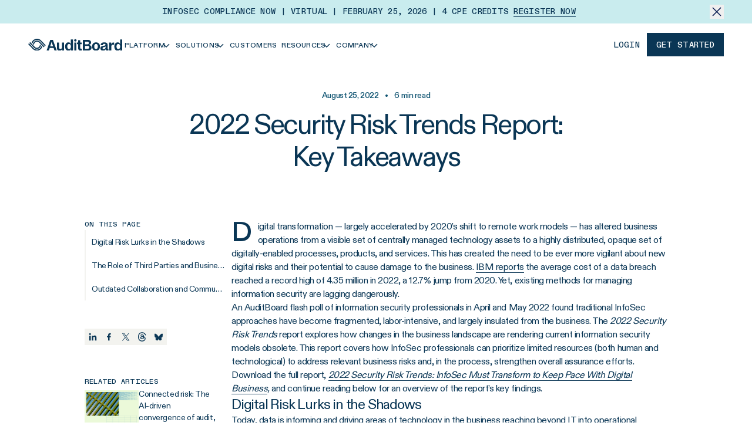

--- FILE ---
content_type: text/html; charset=utf-8
request_url: https://auditboard.com/blog/2022-security-risk-trends-report-key-takeaways
body_size: 23367
content:
<!DOCTYPE html><html class="diatype_e532f412-module__vWhgWa__variable diatypemono_2194bb89-module__n_0gdG__variable font-sans" lang="en"><head><meta charSet="utf-8"/><link rel="preconnect" href="/" crossorigin=""/><link rel="preconnect" href="https://rmkwjgaf.api.sanity.io"/><link href="https://rmkwjgaf.api.sanity.io" rel="dns-prefetch"/><meta name="viewport" content="width=device-width, initial-scale=1"/><link rel="preload" as="image" href="/static/icons/close.svg"/><link rel="preload" as="image" href="/static/icons/burger.svg"/><link rel="preload" as="image" href="/static/icons/close-medium.svg"/><link rel="preload" as="image" href="/static/icons/select/social-media/facebook.svg"/><link rel="preload" as="image" href="/static/icons/select/social-media/linkedin.svg"/><link rel="preload" as="image" href="/static/icons/select/social-media/x.svg"/><link rel="preload" as="image" href="/static/icons/select/social-media/youtube.svg"/><link rel="preload" as="image" href="/static/icons/social-share/linkedin.svg"/><link rel="preload" as="image" href="/static/icons/social-share/facebook.svg"/><link rel="preload" as="image" href="/static/icons/social-share/x.svg"/><link rel="stylesheet" href="/_next/static/chunks/e60d649b6d43548f.css" data-precedence="next"/><link rel="stylesheet" href="/_next/static/chunks/a772749e0b057ca9.css" data-precedence="next"/><link rel="preload" as="script" fetchPriority="low" href="/_next/static/chunks/e1d3d76dc5e34548.js"/><script src="/_next/static/chunks/38fc42141f29cbfb.js" async=""></script><script src="/_next/static/chunks/6d8b135937038c5b.js" async=""></script><script src="/_next/static/chunks/377a618973c61c3e.js" async=""></script><script src="/_next/static/chunks/f99581e93e13cace.js" async=""></script><script src="/_next/static/chunks/13a9cb426f8dc062.js" async=""></script><script src="/_next/static/chunks/turbopack-d877a0e25c150436.js" async=""></script><script src="/_next/static/chunks/a060f45b1b9aad9f.js" async=""></script><script src="/_next/static/chunks/dd2b16d547736ec7.js" async=""></script><script src="/_next/static/chunks/18a8cf9eafb65bfd.js" async=""></script><script src="/_next/static/chunks/fecf59dea25aa62c.js" async=""></script><script src="/_next/static/chunks/52055bd9992e0e69.js" async=""></script><script src="/_next/static/chunks/b03b7be8f982f2c8.js" async=""></script><script src="/_next/static/chunks/1592c517213bf487.js" async=""></script><script src="/_next/static/chunks/5370d697a1397989.js" async=""></script><script src="/_next/static/chunks/bdefef53c50a533a.js" async=""></script><script src="/_next/static/chunks/37f391580e1e903b.js" async=""></script><script src="/_next/static/chunks/2ffdf057214e3cf1.js" async=""></script><script src="/_next/static/chunks/c16a824e1309dd1a.js" async=""></script><script src="/_next/static/chunks/8a963a5b4ed39282.js" async=""></script><script src="/_next/static/chunks/6cf4f42d202d6738.js" async=""></script><script src="/_next/static/chunks/c587193391519d6f.js" async=""></script><script src="/_next/static/chunks/b9f26fb01f052e63.js" async=""></script><script src="/_next/static/chunks/1ac72cd8e21a0506.js" async=""></script><script src="/_next/static/chunks/cf30100630018c15.js" async=""></script><script src="/_next/static/chunks/c4045b2442446e16.js" async=""></script><script src="/_next/static/chunks/2fe19b1b09a230fe.js" async=""></script><script src="/_next/static/chunks/b90e3700515344f4.js" async=""></script><script src="/_next/static/chunks/55a8a46e29ff8ab0.js" async=""></script><script src="/_next/static/chunks/b1562da8048e4360.js" async=""></script><script src="/_next/static/chunks/d983aff6cc408c0f.js" async=""></script><script src="/_next/static/chunks/b7eec0911d76ea68.js" async=""></script><link rel="preload" href="https://js.qualified.com/qualified.js?token=aY2LfQRe7aUxqmiE" as="script"/><link rel="preload" href="https://cdn.getsmartcontent.com/RDVRL5T5.js" as="script"/><link rel="preload" as="image" href="/static/icons/social-share/threads.svg"/><link rel="preload" as="image" href="/static/icons/social-share/bluesky.svg"/><link rel="preload" href="/static/shapes/grid.svg" as="image"/><link rel="preload" href="/static/shapes/grid-3.svg" as="image"/><link rel="preload" href="/static/shapes/grid-2.svg" as="image"/><link rel="preload" href="/static/shapes/grid-4.svg" as="image"/><link rel="preload" as="image" href="/static/icons/arrow-right.svg"/><link rel="expect" href="#_R_" blocking="render"/><meta name="next-size-adjust" content=""/><link href="https://dev.visualwebsiteoptimizer.com" rel="preconnect"/><title>2022 Security Risk Trends Report: Key Takeaways</title><meta name="description" content="How are InfoSec professionals managing risk today? Get an overview of key findings from the 2022 Security Risk Trends report, and download your free copy!"/><link rel="canonical" href="https://auditboard.com/blog/2022-security-risk-trends-report-key-takeaways"/><meta property="og:title" content="2022 Security Risk Trends Report: Key Takeaways"/><meta property="og:description" content="How are InfoSec professionals managing risk today? Get an overview of key findings from the 2022 Security Risk Trends report, and download your free copy!"/><meta property="og:url" content="https://auditboard.com/blog/2022-security-risk-trends-report-key-takeaways"/><meta property="og:image" content="https://cdn.sanity.io/images/rmkwjgaf/production/13b88c0722854a6e22185a51b60ff5f72a968d59-1200x628.png?w=1200&amp;fit=max&amp;auto=format"/><meta property="og:image:width" content="1200"/><meta name="twitter:card" content="summary_large_image"/><meta name="twitter:title" content="2022 Security Risk Trends Report: Key Takeaways"/><meta name="twitter:description" content="How are InfoSec professionals managing risk today? Get an overview of key findings from the 2022 Security Risk Trends report, and download your free copy!"/><meta name="twitter:image" content="https://cdn.sanity.io/images/rmkwjgaf/production/13b88c0722854a6e22185a51b60ff5f72a968d59-1200x628.png?w=1200&amp;fit=max&amp;auto=format"/><meta name="twitter:image:width" content="1200"/><link rel="icon" href="/favicon.ico?favicon.68a7e105.ico" sizes="128x128" type="image/x-icon"/><script src="/_next/static/chunks/a6dad97d9634a72d.js" noModule=""></script></head><body class="min-w-min-screen flex min-h-svh flex-col overflow-x-clip overscroll-none bg-sapphire-0 text-sapphire-1000"><div hidden=""><!--$--><!--/$--></div><script>(self.__next_s=self.__next_s||[]).push([0,{"type":"text/javascript","children":"\n      window._vwo_code || (function() {\n          var account_id=923683,\n          version=2.1,\n          settings_tolerance=2000,\n          hide_element='body',\n          hide_element_style = 'opacity:0 !important;filter:alpha(opacity=0) !important;background:none !important;transition:none !important;',\n          /* DO NOT EDIT BELOW THIS LINE */\n          f=false,w=window,d=document,v=d.querySelector('#vwoCode'),cK='_vwo_'+account_id+'_settings',cc={};try{var c=JSON.parse(localStorage.getItem('_vwo_'+account_id+'_config'));cc=c&&typeof c==='object'?c:{}}catch(e){}var stT=cc.stT==='session'?w.sessionStorage:w.localStorage;code={use_existing_jquery:function(){return typeof use_existing_jquery!=='undefined'?use_existing_jquery:undefined},library_tolerance:function(){return typeof library_tolerance!=='undefined'?library_tolerance:undefined},settings_tolerance:function(){return cc.sT||settings_tolerance},hide_element_style:function(){return'{'+(cc.hES||hide_element_style)+'}'},hide_element:function(){if(performance.getEntriesByName('first-contentful-paint')[0]){return''}return typeof cc.hE==='string'?cc.hE:hide_element},getVersion:function(){return version},finish:function(e){if(!f){f=true;var t=d.getElementById('_vis_opt_path_hides');if(t)t.parentNode.removeChild(t);if(e)(new Image).src='https://dev.visualwebsiteoptimizer.com/ee.gif?a='+account_id+e}},finished:function(){return f},addScript:function(e){var t=d.createElement('script');t.type='text/javascript';if(e.src){t.src=e.src}else{t.text=e.text}d.getElementsByTagName('head')[0].appendChild(t)},load:function(e,t){var i=this.getSettings(),n=d.createElement('script'),r=this;t=t||{};if(i){n.textContent=i;d.getElementsByTagName('head')[0].appendChild(n);if(!w.VWO||VWO.caE){stT.removeItem(cK);r.load(e)}}else{var o=new XMLHttpRequest;o.open('GET',e,true);o.withCredentials=!t.dSC;o.responseType=t.responseType||'text';o.onload=function(){if(t.onloadCb){return t.onloadCb(o,e)}if(o.status===200||o.status===304){_vwo_code.addScript({text:o.responseText})}else{_vwo_code.finish('&e=loading_failure:'+e)}};o.onerror=function(){if(t.onerrorCb){return t.onerrorCb(e)}_vwo_code.finish('&e=loading_failure:'+e)};o.send()}},getSettings:function(){try{var e=stT.getItem(cK);if(!e){return}e=JSON.parse(e);if(Date.now()>e.e){stT.removeItem(cK);return}return e.s}catch(e){return}},init:function(){if(d.URL.indexOf('__vwo_disable__')>-1)return;var e=this.settings_tolerance();w._vwo_settings_timer=setTimeout(function(){_vwo_code.finish();stT.removeItem(cK)},e);var t;if(this.hide_element()!=='body'){t=d.createElement('style');var i=this.hide_element(),n=i?i+this.hide_element_style():'',r=d.getElementsByTagName('head')[0];t.setAttribute('id','_vis_opt_path_hides');v&&t.setAttribute('nonce',v.nonce);t.setAttribute('type','text/css');if(t.styleSheet)t.styleSheet.cssText=n;else t.appendChild(d.createTextNode(n));r.appendChild(t)}else{t=d.getElementsByTagName('head')[0];var n=d.createElement('div');n.style.cssText='z-index: 2147483647 !important;position: fixed !important;left: 0 !important;top: 0 !important;width: 100% !important;height: 100% !important;background: white !important;';n.setAttribute('id','_vis_opt_path_hides');n.classList.add('_vis_hide_layer');t.parentNode.insertBefore(n,t.nextSibling)}var o='https://dev.visualwebsiteoptimizer.com/j.php?a='+account_id+'&u='+encodeURIComponent(d.URL)+'&vn='+version;if(w.location.search.indexOf('_vwo_xhr')!==-1){this.addScript({src:o})}else{this.load(o+'&x=true')}}};w._vwo_code=code;code.init();})();\n      ","id":"vwoCode"}])</script><header class="sticky top-0 z-50 w-full bg-sapphire-0 "><div class="relative flex items-center p-4 pr-10 lg:px-12 lg:py-2 lg:text-center bg-sapphire-300"><div class="flex flex-1 items-center justify-center gap-4 font-mono text-sm font-medium uppercase"><p>Infosec Compliance Now | Virtual | February 25, 2026 | 4 CPE Credits <a class="group relative inline-block" href="/infoseccompliancenow"><span class="relative">Register Now<span class="absolute inset-x-0 -bottom-[2px] block h-[1px] bg-sapphire-1000 group-hover:hidden"></span><span class="absolute inset-x-0 -bottom-[2px] h-[1px] origin-right scale-x-0 transform ease-in bg-sapphire-1000 transition-transform duration-300 group-hover:origin-left group-hover:scale-x-100"></span></span></a></p></div><button class="group absolute right-2 top-2 mr-auto w-fit lg:relative lg:right-0 lg:top-0"><img alt="close icon" class="lg:transition-all lg:duration-500 group-hover:lg:scale-125" src="/static/icons/close.svg"/></button></div><div class="flex items-center gap-2 px-4 py-2 xl:container lg:px-12 lg:py-4"><div class="flex w-full items-center justify-between"><div class="flex items-center gap-2 lg:gap-4 xl:gap-6"><div class="self-stretch lg:hidden"><button class="relative flex size-10 items-center justify-center" id="mobile-nav-button"><img alt="mobile menu icon" class="size-4 opacity-100 transition-opacity duration-200 ease-in-out" src="/static/icons/burger.svg"/><img alt="mobile menu icon" class="absolute size-4 opacity-0 transition-opacity duration-200 ease-in-out" src="/static/icons/close-medium.svg"/></button><div class="absolute left-0 top-full z-50 size-full min-h-[calc(100vh-56px)] overflow-hidden border-t border-t-gray-100 bg-sapphire-0 transition-all duration-200 -translate-x-full opacity-0"><div class="relative h-full overflow-visible"><div class="absolute left-0 top-0 flex h-screen w-full flex-col justify-between gap-4 bg-sapphire-0 p-4 pb-36 transition-all duration-200 translate-x-0 opacity-100"><div class="container flex flex-col gap-4"><div class="container flex flex-col"><button class="group flex w-full max-w-[555px] items-center gap-2 px-3 py-6 hover:bg-sapphire-50 focus-visible:bg-sapphire-50 focus-visible:outline-none focus-visible:ring-0"><h5 class="flex-1 text-left text-3xl">Platform</h5><div class="flex size-7 -rotate-90 items-center justify-center bg-sapphire-50 hover:bg-sapphire-100"><svg fill="none" height="16" viewBox="0 0 17 16" width="17" xmlns="http://www.w3.org/2000/svg"><path d="M3.22223 6.00004L8.55559 11.3333L13.8889 6" stroke="#0A3655" stroke-miterlimit="16" stroke-width="1.5"></path></svg></div></button><button class="group flex w-full max-w-[555px] items-center gap-2 px-3 py-6 hover:bg-sapphire-50 focus-visible:bg-sapphire-50 focus-visible:outline-none focus-visible:ring-0"><h5 class="flex-1 text-left text-3xl">Solutions</h5><div class="flex size-7 -rotate-90 items-center justify-center bg-sapphire-50 hover:bg-sapphire-100"><svg fill="none" height="16" viewBox="0 0 17 16" width="17" xmlns="http://www.w3.org/2000/svg"><path d="M3.22223 6.00004L8.55559 11.3333L13.8889 6" stroke="#0A3655" stroke-miterlimit="16" stroke-width="1.5"></path></svg></div></button><a class="flex w-full max-w-[555px] items-center gap-2 px-3 py-6 text-left text-3xl hover:bg-sapphire-50 focus-visible:bg-sapphire-50 focus-visible:outline-none focus-visible:ring-0" href="/customer-success">Customers</a><button class="group flex w-full max-w-[555px] items-center gap-2 px-3 py-6 hover:bg-sapphire-50 focus-visible:bg-sapphire-50 focus-visible:outline-none focus-visible:ring-0"><h5 class="flex-1 text-left text-3xl">Resources</h5><div class="flex size-7 -rotate-90 items-center justify-center bg-sapphire-50 hover:bg-sapphire-100"><svg fill="none" height="16" viewBox="0 0 17 16" width="17" xmlns="http://www.w3.org/2000/svg"><path d="M3.22223 6.00004L8.55559 11.3333L13.8889 6" stroke="#0A3655" stroke-miterlimit="16" stroke-width="1.5"></path></svg></div></button><button class="group flex w-full max-w-[555px] items-center gap-2 px-3 py-6 hover:bg-sapphire-50 focus-visible:bg-sapphire-50 focus-visible:outline-none focus-visible:ring-0"><h5 class="flex-1 text-left text-3xl">Company</h5><div class="flex size-7 -rotate-90 items-center justify-center bg-sapphire-50 hover:bg-sapphire-100"><svg fill="none" height="16" viewBox="0 0 17 16" width="17" xmlns="http://www.w3.org/2000/svg"><path d="M3.22223 6.00004L8.55559 11.3333L13.8889 6" stroke="#0A3655" stroke-miterlimit="16" stroke-width="1.5"></path></svg></div></button></div></div><a class="inline-flex items-center group w-fit justify-center gap-[10px] whitespace-nowrap text-sm font-medium font-mono h-10 focus-visible:outline-none focus-visible:ring-primary disabled:cursor-not-allowed disabled:opacity-50 [&amp;_svg]:pointer-events-none [&amp;_svg]:size-4 [&amp;_svg]:shrink-0 bg-transparent disabled:hover:text-sapphire-1000 hover:text-primary transition-colors focus-visible:border-b focus-visible:border-b-primary focus-visible:ring-0 focus-visible:ring-offset-0 [&amp;_path]:hover:fill-primary [&amp;_path]:disabled:fill-primary [&amp;_path]:disabled:hover:fill-primary px-4 uppercase" target="_blank" rel="noopener noreferrer" href="https://login.auditboardapp.com/"><span class="inline-flex h-[1em] items-center gap-[10px] pt-[0.1em] leading-hug">Login</span></a></div><div class="absolute left-0 top-0 flex h-screen w-full flex-col bg-sapphire-0 transition-all duration-200 translate-x-full opacity-0"><button class="container flex items-center gap-[10px] px-6 py-4 font-mono text-sm font-medium uppercase"><svg class="rotate-90" fill="none" height="16" viewBox="0 0 17 16" width="17" xmlns="http://www.w3.org/2000/svg"><path d="M3.22223 6.00004L8.55559 11.3333L13.8889 6" stroke="#102256" stroke-miterlimit="16" stroke-width="1.5"></path></svg> Back</button></div></div></div></div><a class="h-auto w-[160px] lg:h-5" href="/"><img alt="Auditboard&#x27;s logo" decoding="async" loading="lazy" class="size-full object-contain" height="49" src="https://cdn.sanity.io/images/rmkwjgaf/production/457f4088c3f19c242bf7577fc7a025950733ecd6-400x49.svg?w=400&amp;auto=format" srcSet="https://cdn.sanity.io/images/rmkwjgaf/production/457f4088c3f19c242bf7577fc7a025950733ecd6-400x49.svg?w=50&amp;auto=format 50w, https://cdn.sanity.io/images/rmkwjgaf/production/457f4088c3f19c242bf7577fc7a025950733ecd6-400x49.svg?w=100&amp;auto=format 100w, https://cdn.sanity.io/images/rmkwjgaf/production/457f4088c3f19c242bf7577fc7a025950733ecd6-400x49.svg?w=200&amp;auto=format 200w, https://cdn.sanity.io/images/rmkwjgaf/production/457f4088c3f19c242bf7577fc7a025950733ecd6-400x49.svg?w=400&amp;auto=format 400w" style="aspect-ratio:400/49;height:100%;width:100%" width="400"/></a><nav class="hidden flex-wrap items-center justify-evenly lg:flex lg:gap-3 xl:justify-start xl:gap-6"><button class="group w-fit justify-center gap-[10px] whitespace-nowrap h-10 focus-visible:outline-none focus-visible:ring-primary disabled:cursor-not-allowed disabled:opacity-50 [&amp;_svg]:pointer-events-none [&amp;_svg]:size-4 [&amp;_svg]:shrink-0 bg-transparent disabled:hover:text-sapphire-1000 hover:text-primary focus-visible:border-b focus-visible:border-b-primary focus-visible:ring-0 focus-visible:ring-offset-0 [&amp;_path]:disabled:fill-primary group flex items-center px-1 py-1 font-sans text-xs font-medium uppercase tracking-loose transition-colors xl:gap-1 xl:px-3 xl:text-sm xl:tracking-loose [&amp;_path]:hover:fill-none [&amp;_path]:hover:stroke-primary [&amp;_path]:disabled:hover:fill-none [&amp;_path]:disabled:hover:stroke-primary"><span class="inline-flex h-[1em] items-center gap-[10px] pt-[0.1em] leading-hug"><span class="group relative">Platform<span class="absolute inset-x-0 -bottom-[2px] h-[1px] origin-right scale-x-0 transform bg-primary transition-transform ease-in group-hover:origin-left group-hover:scale-x-100"></span></span><div class="-ml-[6px] transition-all"><svg fill="none" height="16" viewBox="0 0 17 16" width="17" xmlns="http://www.w3.org/2000/svg"><path d="M3.22223 6.00004L8.55559 11.3333L13.8889 6" stroke="#0A3655" stroke-miterlimit="16" stroke-width="1.5"></path></svg></div></span></button><button class="group w-fit justify-center gap-[10px] whitespace-nowrap h-10 focus-visible:outline-none focus-visible:ring-primary disabled:cursor-not-allowed disabled:opacity-50 [&amp;_svg]:pointer-events-none [&amp;_svg]:size-4 [&amp;_svg]:shrink-0 bg-transparent disabled:hover:text-sapphire-1000 hover:text-primary focus-visible:border-b focus-visible:border-b-primary focus-visible:ring-0 focus-visible:ring-offset-0 [&amp;_path]:disabled:fill-primary group flex items-center px-1 py-1 font-sans text-xs font-medium uppercase tracking-loose transition-colors xl:gap-1 xl:px-3 xl:text-sm xl:tracking-loose [&amp;_path]:hover:fill-none [&amp;_path]:hover:stroke-primary [&amp;_path]:disabled:hover:fill-none [&amp;_path]:disabled:hover:stroke-primary"><span class="inline-flex h-[1em] items-center gap-[10px] pt-[0.1em] leading-hug"><span class="group relative">Solutions<span class="absolute inset-x-0 -bottom-[2px] h-[1px] origin-right scale-x-0 transform bg-primary transition-transform ease-in group-hover:origin-left group-hover:scale-x-100"></span></span><div class="-ml-[6px] transition-all"><svg fill="none" height="16" viewBox="0 0 17 16" width="17" xmlns="http://www.w3.org/2000/svg"><path d="M3.22223 6.00004L8.55559 11.3333L13.8889 6" stroke="#0A3655" stroke-miterlimit="16" stroke-width="1.5"></path></svg></div></span></button><a class="group w-fit justify-center gap-[10px] whitespace-nowrap h-10 focus-visible:outline-none focus-visible:ring-primary disabled:cursor-not-allowed disabled:opacity-50 [&amp;_svg]:pointer-events-none [&amp;_svg]:size-4 [&amp;_svg]:shrink-0 bg-transparent disabled:hover:text-sapphire-1000 hover:text-primary focus-visible:border-b focus-visible:border-b-primary focus-visible:ring-0 focus-visible:ring-offset-0 [&amp;_path]:disabled:fill-primary group flex items-center px-1 py-1 font-sans text-xs font-medium uppercase tracking-loose transition-colors xl:gap-1 xl:px-3 xl:text-sm xl:tracking-loose [&amp;_path]:hover:fill-none [&amp;_path]:hover:stroke-primary [&amp;_path]:disabled:hover:fill-none [&amp;_path]:disabled:hover:stroke-primary" href="/customer-success"><span class="inline-flex h-[1em] items-center gap-[10px] pt-[0.1em] leading-hug"><span class="group relative">Customers<span class="absolute inset-x-0 -bottom-[2px] h-[1px] origin-right scale-x-0 transform bg-primary transition-transform ease-in group-hover:origin-left group-hover:scale-x-100"></span></span></span></a><button class="group w-fit justify-center gap-[10px] whitespace-nowrap h-10 focus-visible:outline-none focus-visible:ring-primary disabled:cursor-not-allowed disabled:opacity-50 [&amp;_svg]:pointer-events-none [&amp;_svg]:size-4 [&amp;_svg]:shrink-0 bg-transparent disabled:hover:text-sapphire-1000 hover:text-primary focus-visible:border-b focus-visible:border-b-primary focus-visible:ring-0 focus-visible:ring-offset-0 [&amp;_path]:disabled:fill-primary group flex items-center px-1 py-1 font-sans text-xs font-medium uppercase tracking-loose transition-colors xl:gap-1 xl:px-3 xl:text-sm xl:tracking-loose [&amp;_path]:hover:fill-none [&amp;_path]:hover:stroke-primary [&amp;_path]:disabled:hover:fill-none [&amp;_path]:disabled:hover:stroke-primary"><span class="inline-flex h-[1em] items-center gap-[10px] pt-[0.1em] leading-hug"><span class="group relative">Resources<span class="absolute inset-x-0 -bottom-[2px] h-[1px] origin-right scale-x-0 transform bg-primary transition-transform ease-in group-hover:origin-left group-hover:scale-x-100"></span></span><div class="-ml-[6px] transition-all"><svg fill="none" height="16" viewBox="0 0 17 16" width="17" xmlns="http://www.w3.org/2000/svg"><path d="M3.22223 6.00004L8.55559 11.3333L13.8889 6" stroke="#0A3655" stroke-miterlimit="16" stroke-width="1.5"></path></svg></div></span></button><button class="group w-fit justify-center gap-[10px] whitespace-nowrap h-10 focus-visible:outline-none focus-visible:ring-primary disabled:cursor-not-allowed disabled:opacity-50 [&amp;_svg]:pointer-events-none [&amp;_svg]:size-4 [&amp;_svg]:shrink-0 bg-transparent disabled:hover:text-sapphire-1000 hover:text-primary focus-visible:border-b focus-visible:border-b-primary focus-visible:ring-0 focus-visible:ring-offset-0 [&amp;_path]:disabled:fill-primary group flex items-center px-1 py-1 font-sans text-xs font-medium uppercase tracking-loose transition-colors xl:gap-1 xl:px-3 xl:text-sm xl:tracking-loose [&amp;_path]:hover:fill-none [&amp;_path]:hover:stroke-primary [&amp;_path]:disabled:hover:fill-none [&amp;_path]:disabled:hover:stroke-primary"><span class="inline-flex h-[1em] items-center gap-[10px] pt-[0.1em] leading-hug"><span class="group relative">Company<span class="absolute inset-x-0 -bottom-[2px] h-[1px] origin-right scale-x-0 transform bg-primary transition-transform ease-in group-hover:origin-left group-hover:scale-x-100"></span></span><div class="-ml-[6px] transition-all"><svg fill="none" height="16" viewBox="0 0 17 16" width="17" xmlns="http://www.w3.org/2000/svg"><path d="M3.22223 6.00004L8.55559 11.3333L13.8889 6" stroke="#0A3655" stroke-miterlimit="16" stroke-width="1.5"></path></svg></div></span></button><div class="absolute left-0 right-0 top-full -mt-[1px] w-full -translate-x-full overflow-hidden border-t border-t-gray-100 bg-sapphire-0 opacity-0 shadow-nav-menu transition-opacity duration-200 ease-in-out"><div class="container flex lg:flex-row"><div class="flex w-[29.55%] flex-col border-r border-r-gray-100 py-3 pl-12"></div></div></div></nav></div><div class="flex items-center xl:gap-2"><a class="items-center group w-fit justify-center gap-[10px] whitespace-nowrap text-sm font-medium font-mono h-10 focus-visible:outline-none focus-visible:ring-primary disabled:cursor-not-allowed disabled:opacity-50 [&amp;_svg]:pointer-events-none [&amp;_svg]:size-4 [&amp;_svg]:shrink-0 bg-transparent px-0 disabled:hover:text-sapphire-1000 hover:text-primary transition-colors focus-visible:border-b focus-visible:border-b-primary focus-visible:ring-0 focus-visible:ring-offset-0 [&amp;_path]:hover:fill-primary [&amp;_path]:disabled:fill-primary [&amp;_path]:disabled:hover:fill-primary mx-3 hidden uppercase lg:flex xl:mx-4" target="_blank" rel="noopener noreferrer" href="https://login.auditboardapp.com/"><span class="inline-flex h-[1em] items-center gap-[10px] pt-[0.1em] leading-hug">Login</span></a><a class="inline-flex items-center group w-fit justify-center gap-[10px] whitespace-nowrap text-sm font-medium font-mono h-10 px-4 transition-opacity focus-visible:outline-none focus-visible:ring-1 focus-visible:ring-primary focus-visible:ring-offset-2 disabled:cursor-not-allowed disabled:opacity-50 [&amp;_svg]:pointer-events-none [&amp;_svg]:size-4 [&amp;_svg]:shrink-0 bg-sapphire-1000 text-sapphire-0 disabled:bg-primary uppercase hover:opacity-70" href="/contact-us/request-demo"><span class="inline-flex h-[1em] items-center gap-[10px] pt-[0.1em] leading-hug">Get Started</span></a></div></div></div></header><main class="flex-1"><section class="mx-auto flex w-full max-w-screen-lg flex-col items-center px-4 pb-5 pt-10"><p class="mb-3 text-sm font-medium text-primary">August 25, 2022<!-- --> <span class="mx-2">•</span> <!-- -->6<!-- --> min read</p><h1 class="max-w-[666px] text-center text-5xl">2022 Security Risk Trends Report: Key Takeaways</h1><div class="mt-5 flex items-center gap-2"><div class="flex items-center"></div><p class="text-base font-medium"></p></div></section><section class="mx-auto flex w-full max-w-[1024px] flex-col gap-6 px-4 py-12 lg:flex-row lg:justify-end lg:gap-10 xl:px-0 lg:py-10"><div class="flex flex-col gap-12 lg:w-[250px] xl:w-[284px]"><div class="flex flex-col lg:relative lg:h-full"><div class="hidden flex-col lg:sticky lg:top-[123px] lg:z-10 lg:flex lg:h-fit lg:w-full lg:bg-sapphire-0"><div class="flex flex-col gap-2"><span class="line-clamp-1 font-mono text-xs font-medium">ON THIS PAGE</span><div class="relative after:absolute after:left-0 after:top-0 after:h-full after:w-[2px] after:bg-charcoal-100"><div class="relative h-10 w-full text-sm lg:after:left-0 lg:hover:text-primary lg:hover:after:absolute lg:hover:after:left-0 lg:hover:after:top-0 lg:hover:after:z-10 lg:hover:after:h-full lg:hover:after:w-[2px] lg:hover:after:bg-primary"><a class="flex h-full w-full items-center px-3 py-0 text-left focus-visible:bg-sapphire-50 focus-visible:outline-none focus-visible:ring-0" href="#digital-risk-lurks-in-the-shadows"><span class="w-full truncate">Digital Risk Lurks in the Shadows</span></a></div><div class="relative h-10 w-full text-sm lg:after:left-0 lg:hover:text-primary lg:hover:after:absolute lg:hover:after:left-0 lg:hover:after:top-0 lg:hover:after:z-10 lg:hover:after:h-full lg:hover:after:w-[2px] lg:hover:after:bg-primary"><a class="flex h-full w-full items-center px-3 py-0 text-left focus-visible:bg-sapphire-50 focus-visible:outline-none focus-visible:ring-0" href="#the-role-of-third-parties-and-business-operations-in-digital-risk"><span class="w-full truncate">The Role of Third Parties and Business Operations in Digital Risk</span></a></div><div class="relative h-10 w-full text-sm lg:after:left-0 lg:hover:text-primary lg:hover:after:absolute lg:hover:after:left-0 lg:hover:after:top-0 lg:hover:after:z-10 lg:hover:after:h-full lg:hover:after:w-[2px] lg:hover:after:bg-primary"><a class="flex h-full w-full items-center px-3 py-0 text-left focus-visible:bg-sapphire-50 focus-visible:outline-none focus-visible:ring-0" href="#outdated-collaboration-and-communication-methods"><span class="w-full truncate">Outdated Collaboration and Communication Methods</span></a></div></div></div><div class="mt-12 hidden lg:flex"><div class="flex items-center justify-center gap-2 lg:justify-start"><button class="react-share__ShareButton" style="background-color:transparent;border:none;padding:0;font:inherit;color:inherit;cursor:pointer"><img alt="Linkedin" class="size-8 bg-sapphire-50 transition-all hover:brightness-90 lg:size-7" src="/static/icons/social-share/linkedin.svg"/></button><button class="react-share__ShareButton" style="background-color:transparent;border:none;padding:0;font:inherit;color:inherit;cursor:pointer"><img alt="Facebook" class="size-8 bg-sapphire-50 transition-all hover:brightness-90 lg:size-7" src="/static/icons/social-share/facebook.svg"/></button><button class="react-share__ShareButton" style="background-color:transparent;border:none;padding:0;font:inherit;color:inherit;cursor:pointer"><img alt="X" class="size-8 bg-sapphire-50 transition-all hover:brightness-90 lg:size-7" src="/static/icons/social-share/x.svg"/></button><button class="react-share__ShareButton" style="background-color:transparent;border:none;padding:0;font:inherit;color:inherit;cursor:pointer"><img alt="Threads" class="size-8 bg-sapphire-50 transition-all hover:brightness-90 lg:size-7" src="/static/icons/social-share/threads.svg"/></button><button class="react-share__ShareButton" style="background-color:transparent;border:none;padding:0;font:inherit;color:inherit;cursor:pointer"><img alt="Bluesky" class="size-8 bg-sapphire-50 transition-all hover:brightness-90 lg:size-7" src="/static/icons/social-share/bluesky.svg"/></button></div></div><div class="mt-12 flex flex-col gap-2 pr-6"><div class="font-mono w-fit font-medium text-xs inline-flex items-center uppercase py-2 gap-[6px] px-0"><span class="h-fit pt-[0.1em] leading-hug">Related articles</span></div><div class="flex flex-col gap-5"><a class="flex gap-5" href="/blog/connected-risk-the-ai-driven-convergence-of-audit-risk-and-compliance"><div class="relative h-[60px] w-[92px] shrink-0 overflow-hidden"><img alt="Featured image" decoding="async" loading="lazy" class="object-cover" height="660" src="https://cdn.sanity.io/images/rmkwjgaf/production/8efc82949491fa236e7d663fbce91003d399db2a-1008x660.png?w=1008&amp;auto=format" srcSet="https://cdn.sanity.io/images/rmkwjgaf/production/8efc82949491fa236e7d663fbce91003d399db2a-1008x660.png?w=50&amp;auto=format 50w, https://cdn.sanity.io/images/rmkwjgaf/production/8efc82949491fa236e7d663fbce91003d399db2a-1008x660.png?w=100&amp;auto=format 100w, https://cdn.sanity.io/images/rmkwjgaf/production/8efc82949491fa236e7d663fbce91003d399db2a-1008x660.png?w=200&amp;auto=format 200w, https://cdn.sanity.io/images/rmkwjgaf/production/8efc82949491fa236e7d663fbce91003d399db2a-1008x660.png?w=450&amp;auto=format 450w, https://cdn.sanity.io/images/rmkwjgaf/production/8efc82949491fa236e7d663fbce91003d399db2a-1008x660.png?w=600&amp;auto=format 600w, https://cdn.sanity.io/images/rmkwjgaf/production/8efc82949491fa236e7d663fbce91003d399db2a-1008x660.png?w=750&amp;auto=format 750w, https://cdn.sanity.io/images/rmkwjgaf/production/8efc82949491fa236e7d663fbce91003d399db2a-1008x660.png?w=900&amp;auto=format 900w, https://cdn.sanity.io/images/rmkwjgaf/production/8efc82949491fa236e7d663fbce91003d399db2a-1008x660.png?w=1000&amp;auto=format 1000w, https://cdn.sanity.io/images/rmkwjgaf/production/8efc82949491fa236e7d663fbce91003d399db2a-1008x660.png?w=1008&amp;auto=format 1008w" style="aspect-ratio:1008/660;height:100%;width:100%" width="1008"/></div><h5 class="-mt-1 line-clamp-4 text-sm">Connected risk: The AI-driven convergence of audit, risk, and compliance</h5></a><div class="h-px w-full bg-gray-100"></div><a class="flex gap-5" href="/blog/ai-governance-and-the-future-of-grc"><div class="relative h-[60px] w-[92px] shrink-0 overflow-hidden"><img alt="featured image" decoding="async" loading="lazy" class="object-cover" height="660" src="https://cdn.sanity.io/images/rmkwjgaf/production/7e0fffd1a547a7c5f3bdec956486e4d169fa0b19-1008x660.png?w=1008&amp;auto=format" srcSet="https://cdn.sanity.io/images/rmkwjgaf/production/7e0fffd1a547a7c5f3bdec956486e4d169fa0b19-1008x660.png?w=50&amp;auto=format 50w, https://cdn.sanity.io/images/rmkwjgaf/production/7e0fffd1a547a7c5f3bdec956486e4d169fa0b19-1008x660.png?w=100&amp;auto=format 100w, https://cdn.sanity.io/images/rmkwjgaf/production/7e0fffd1a547a7c5f3bdec956486e4d169fa0b19-1008x660.png?w=200&amp;auto=format 200w, https://cdn.sanity.io/images/rmkwjgaf/production/7e0fffd1a547a7c5f3bdec956486e4d169fa0b19-1008x660.png?w=450&amp;auto=format 450w, https://cdn.sanity.io/images/rmkwjgaf/production/7e0fffd1a547a7c5f3bdec956486e4d169fa0b19-1008x660.png?w=600&amp;auto=format 600w, https://cdn.sanity.io/images/rmkwjgaf/production/7e0fffd1a547a7c5f3bdec956486e4d169fa0b19-1008x660.png?w=750&amp;auto=format 750w, https://cdn.sanity.io/images/rmkwjgaf/production/7e0fffd1a547a7c5f3bdec956486e4d169fa0b19-1008x660.png?w=900&amp;auto=format 900w, https://cdn.sanity.io/images/rmkwjgaf/production/7e0fffd1a547a7c5f3bdec956486e4d169fa0b19-1008x660.png?w=1000&amp;auto=format 1000w, https://cdn.sanity.io/images/rmkwjgaf/production/7e0fffd1a547a7c5f3bdec956486e4d169fa0b19-1008x660.png?w=1008&amp;auto=format 1008w" style="aspect-ratio:1008/660;height:100%;width:100%" width="1008"/></div><h5 class="-mt-1 line-clamp-4 text-sm">AI governance and the future of GRC</h5></a><div class="h-px w-full bg-gray-100"></div><a class="flex gap-5" href="/blog/gdpr-compliance-framework"><div class="relative h-[60px] w-[92px] shrink-0 overflow-hidden"><img alt="featured image" decoding="async" loading="lazy" class="object-cover" height="660" src="https://cdn.sanity.io/images/rmkwjgaf/production/9539c7e93c60d24c175685f9dd3f9501f2966b6a-1008x660.png?w=1008&amp;auto=format" srcSet="https://cdn.sanity.io/images/rmkwjgaf/production/9539c7e93c60d24c175685f9dd3f9501f2966b6a-1008x660.png?w=50&amp;auto=format 50w, https://cdn.sanity.io/images/rmkwjgaf/production/9539c7e93c60d24c175685f9dd3f9501f2966b6a-1008x660.png?w=100&amp;auto=format 100w, https://cdn.sanity.io/images/rmkwjgaf/production/9539c7e93c60d24c175685f9dd3f9501f2966b6a-1008x660.png?w=200&amp;auto=format 200w, https://cdn.sanity.io/images/rmkwjgaf/production/9539c7e93c60d24c175685f9dd3f9501f2966b6a-1008x660.png?w=450&amp;auto=format 450w, https://cdn.sanity.io/images/rmkwjgaf/production/9539c7e93c60d24c175685f9dd3f9501f2966b6a-1008x660.png?w=600&amp;auto=format 600w, https://cdn.sanity.io/images/rmkwjgaf/production/9539c7e93c60d24c175685f9dd3f9501f2966b6a-1008x660.png?w=750&amp;auto=format 750w, https://cdn.sanity.io/images/rmkwjgaf/production/9539c7e93c60d24c175685f9dd3f9501f2966b6a-1008x660.png?w=900&amp;auto=format 900w, https://cdn.sanity.io/images/rmkwjgaf/production/9539c7e93c60d24c175685f9dd3f9501f2966b6a-1008x660.png?w=1000&amp;auto=format 1000w, https://cdn.sanity.io/images/rmkwjgaf/production/9539c7e93c60d24c175685f9dd3f9501f2966b6a-1008x660.png?w=1008&amp;auto=format 1008w" style="aspect-ratio:1008/660;height:100%;width:100%" width="1008"/></div><h5 class="-mt-1 line-clamp-4 text-sm">The GDPR compliance framework: What you need to know</h5></a></div></div></div><div class="mb-12 lg:hidden"><div class="flex items-center justify-center gap-2 lg:justify-start"><button class="react-share__ShareButton" style="background-color:transparent;border:none;padding:0;font:inherit;color:inherit;cursor:pointer"><img alt="Linkedin" class="size-8 bg-sapphire-50 transition-all hover:brightness-90 lg:size-7" src="/static/icons/social-share/linkedin.svg"/></button><button class="react-share__ShareButton" style="background-color:transparent;border:none;padding:0;font:inherit;color:inherit;cursor:pointer"><img alt="Facebook" class="size-8 bg-sapphire-50 transition-all hover:brightness-90 lg:size-7" src="/static/icons/social-share/facebook.svg"/></button><button class="react-share__ShareButton" style="background-color:transparent;border:none;padding:0;font:inherit;color:inherit;cursor:pointer"><img alt="X" class="size-8 bg-sapphire-50 transition-all hover:brightness-90 lg:size-7" src="/static/icons/social-share/x.svg"/></button><button class="react-share__ShareButton" style="background-color:transparent;border:none;padding:0;font:inherit;color:inherit;cursor:pointer"><img alt="Threads" class="size-8 bg-sapphire-50 transition-all hover:brightness-90 lg:size-7" src="/static/icons/social-share/threads.svg"/></button><button class="react-share__ShareButton" style="background-color:transparent;border:none;padding:0;font:inherit;color:inherit;cursor:pointer"><img alt="Bluesky" class="size-8 bg-sapphire-50 transition-all hover:brightness-90 lg:size-7" src="/static/icons/social-share/bluesky.svg"/></button></div></div><div class="flex flex-col border border-sapphire-200 p-1 transition-all lg:hidden"><button class="relative flex h-[36px] w-full items-center justify-between border-sapphire-200 px-2 focus-visible:outline-2 focus-visible:outline-sapphire-200" id="table-of-content-button"><span class="line-clamp-1 flex-1 text-left font-mono text-xs font-medium">ON THIS PAGE</span><div class="transition-transform duration-300"><svg class="size-6" fill="none" height="16" viewBox="0 0 17 16" width="17" xmlns="http://www.w3.org/2000/svg"><path d="M3.22223 6.00004L8.55559 11.3333L13.8889 6" stroke="#102256" stroke-miterlimit="16" stroke-width="1.5"></path></svg></div></button><div class="overflow-hidden opacity-0 transition-all duration-300 ease-in-out" style="height:0px"><div class="flex w-full flex-col items-center justify-between gap-2 bg-sapphire-0"><div class="w-full"><div class="relative h-10 w-full text-sm lg:after:left-0 lg:hover:text-primary lg:hover:after:absolute lg:hover:after:left-0 lg:hover:after:top-0 lg:hover:after:z-10 lg:hover:after:h-full lg:hover:after:w-[2px] lg:hover:after:bg-primary"><a class="flex h-full w-full items-center px-3 py-0 text-left focus-visible:bg-sapphire-50 focus-visible:outline-none focus-visible:ring-0" href="#digital-risk-lurks-in-the-shadows"><span class="w-full truncate">Digital Risk Lurks in the Shadows</span></a></div><div class="relative h-10 w-full text-sm lg:after:left-0 lg:hover:text-primary lg:hover:after:absolute lg:hover:after:left-0 lg:hover:after:top-0 lg:hover:after:z-10 lg:hover:after:h-full lg:hover:after:w-[2px] lg:hover:after:bg-primary"><a class="flex h-full w-full items-center px-3 py-0 text-left focus-visible:bg-sapphire-50 focus-visible:outline-none focus-visible:ring-0" href="#the-role-of-third-parties-and-business-operations-in-digital-risk"><span class="w-full truncate">The Role of Third Parties and Business Operations in Digital Risk</span></a></div><div class="relative h-10 w-full text-sm lg:after:left-0 lg:hover:text-primary lg:hover:after:absolute lg:hover:after:left-0 lg:hover:after:top-0 lg:hover:after:z-10 lg:hover:after:h-full lg:hover:after:w-[2px] lg:hover:after:bg-primary"><a class="flex h-full w-full items-center px-3 py-0 text-left focus-visible:bg-sapphire-50 focus-visible:outline-none focus-visible:ring-0" href="#outdated-collaboration-and-communication-methods"><span class="w-full truncate">Outdated Collaboration and Communication Methods</span></a></div></div></div></div></div></div></div><div class="flex w-full flex-1 flex-col gap-[20px]"><p class="first-letter:font-bold text-pretty first-letter:float-left first-letter:-mt-[3px] first-letter:mr-3 first-letter:text-5xl first-letter:font-medium first-letter:leading-hug">Digital transformation — largely accelerated by 2020’s shift to remote work models — has altered business operations from a visible set of centrally managed technology assets to a highly distributed, opaque set of digitally-enabled processes, products, and services. This has created the need to be ever more vigilant about new digital risks and their potential to cause damage to the business. <a class="blog-link" rel="noopener noreferrer" target="_blank" href="https://www.ibm.com/security/data-breach"><span class="relative">IBM reports</span></a> the average cost of a data breach reached a record high of 4.35 million in 2022, a 12.7% jump from 2020. Yet, existing methods for managing information security are lagging dangerously. </p><p class="text-pretty">An AuditBoard flash poll of information security professionals in April and May 2022 found traditional InfoSec approaches have become fragmented, labor-intensive, and largely insulated from the business. The <em>2022 Security Risk Trends</em> report explores how changes in the business landscape are rendering current information security models obsolete. This report covers how InfoSec professionals can prioritize limited resources (both human and technological) to address relevant business risks and, in the process, strengthen overall assurance efforts. Download the full report, <em><a class="blog-link" rel="noopener noreferrer" target="_blank" href="https://www.auditboard.com/resources/ebook/2022-security-risk-trends-infosec-must-transform-to-keep-pace-with-digital-business/"><span class="relative">2022 Security Risk Trends: InfoSec Must Transform to Keep Pace With Digital Business</span></a>,</em> and continue reading below for an overview of the report’s key findings.</p><h2 id="digital-risk-lurks-in-the-shadows" class="text-2xl leading-[130%]">Digital Risk Lurks in the Shadows</h2><p class="text-pretty">Today, data is informing and driving areas of technology in the business reaching beyond IT into operational processes, products, and services. For example, robotics has become increasingly standard in manufacturing, while digitization is changing healthcare from telehealth to robot-assisted surgery. New digital technologies can fall under the category of <a class="blog-link" rel="noopener noreferrer" target="_blank" href="https://www.gartner.com/en/information-technology/glossary/shadow"><span class="relative">shadow IT</span></a>, the use of IT devices, software, and services outside the ownership or control of IT organizations. AuditBoard’s Security Risk Trends survey found over 70% of organizations view shadow IT as a very important or important issue. </p><p class="text-pretty"> </p><p class="text-pretty">This distributed set of digital technologies and risks has become more difficult to manage from an IT perspective. Nearly 50% of survey respondents are relying on surveillance and monitoring software to manage shadow IT (Figure 2). However, by definition, shadow IT lies outside the physical or digital domain of centralized IT. Therefore, digital risks fueled by shadow IT cannot be effectively monitored via surveillance software, which ultimately provides only a false sense of security. To be effective, controls must be designed and integrated into the use of shadow IT by the true risk owners — the business itself. </p><p class="text-pretty"> </p><h2 id="the-role-of-third-parties-and-business-operations-in-digital-risk" class="text-2xl leading-[130%]">The Role of Third Parties and Business Operations in Digital Risk</h2><p class="text-pretty">As organizations increasingly rely on outsourced or offshored digital products and services, the IT organization may find itself unprepared to support the rapid innovation of third-party technology. InfoSec teams need to spend a greater percentage of their time understanding the <a class="blog-link" rel="noopener noreferrer" target="_blank" href="https://www.auditboard.com/resources/ebook/effective-third-party-risk-management-key-tactics-and-success-factors/"><span class="relative">third-party risk environment</span></a> and how it ties into their critical business processes and objectives.</p><p class="text-pretty">Unfortunately, InfoSec functions have struggled to adapt to these changing needs. AuditBoard’s Security Risk Trends survey found that nearly three-quarters of respondents feel their company is not very well aligned on their largest cybersecurity risks and how to best manage them. </p><p class="text-pretty"> </p><h2 id="outdated-collaboration-and-communication-methods" class="text-2xl leading-[130%]">Outdated Collaboration and Communication Methods</h2><p class="text-pretty">Further, AuditBoard’s Security Risk Trends survey reveals the business areas experiencing the most digital transformation — business operations, finance, people, sales, and marketing — are the ones with the least influence on building cyber security alignment, a significant area of digital risk impact.</p><p class="text-pretty"> </p><p class="text-pretty">Moreover, InfoSec teams spend the majority of their time coordinating with related corporate risk management functions (IT, internal audit, and GRC) — rather than collaborating with their business partners. However, because digital risk emanates from the business itself, it is necessary for InfoSec to shift its primary focus from coordinating with similar functions to collaborating closely with its business partners. The key to risk management success is to assign risk accountability to the ultimate risk owners. </p><p class="text-pretty">As businesses prioritize digitization, it is crucial that InfoSec pivots from a traditional risk management strategy to match the rapidly changing digital risk landscape. To effectively manage digital risk, InfoSec professionals and business leaders must work in tandem to increase their mutual understanding and mitigation efforts around digital risk. For a deeper dive into the survey results — and three imperatives for InfoSec to turn digital risk into competitive advantage — <a class="blog-link" rel="noopener noreferrer" target="_blank" href="https://www.auditboard.com/resources/ebook/2022-security-risk-trends-infosec-must-transform-to-keep-pace-with-digital-business/"><span class="relative">download the full 2022 Security Risk Trends report</span></a>. </p></div></section><section class="flex flex-col gap-8 overflow-hidden px-4 py-10 lg:container lg:px-20 lg:py-16"><h4 class="text-4xl">You may also like to read</h4><div class="hidden items-center gap-6 lg:grid lg:grid-cols-3"><article class="self-stretch border border-sapphire-200"><a class="flex h-full flex-col" href="/blog/navan-connected-risk-strategy-auditboard-ai"><div class="w-full bg-sapphire-50"><img alt="featured image" decoding="async" loading="lazy" class="h-full w-full object-cover" height="900" src="https://cdn.sanity.io/images/rmkwjgaf/production/98ddf56f59e3321777ae8e611d6b5c1e9d0ffca2-1200x800.png?rect=0,63,1200,675&amp;w=1200&amp;h=675&amp;auto=format" srcSet="https://cdn.sanity.io/images/rmkwjgaf/production/98ddf56f59e3321777ae8e611d6b5c1e9d0ffca2-1200x800.png?rect=0,64,1200,672&amp;w=50&amp;h=28&amp;auto=format 50w, https://cdn.sanity.io/images/rmkwjgaf/production/98ddf56f59e3321777ae8e611d6b5c1e9d0ffca2-1200x800.png?rect=0,64,1200,672&amp;w=100&amp;h=56&amp;auto=format 100w, https://cdn.sanity.io/images/rmkwjgaf/production/98ddf56f59e3321777ae8e611d6b5c1e9d0ffca2-1200x800.png?rect=0,61,1200,678&amp;w=200&amp;h=113&amp;auto=format 200w, https://cdn.sanity.io/images/rmkwjgaf/production/98ddf56f59e3321777ae8e611d6b5c1e9d0ffca2-1200x800.png?rect=0,63,1200,675&amp;w=450&amp;h=253&amp;auto=format 450w, https://cdn.sanity.io/images/rmkwjgaf/production/98ddf56f59e3321777ae8e611d6b5c1e9d0ffca2-1200x800.png?rect=0,62,1200,676&amp;w=600&amp;h=338&amp;auto=format 600w, https://cdn.sanity.io/images/rmkwjgaf/production/98ddf56f59e3321777ae8e611d6b5c1e9d0ffca2-1200x800.png?rect=0,63,1200,675&amp;w=750&amp;h=422&amp;auto=format 750w, https://cdn.sanity.io/images/rmkwjgaf/production/98ddf56f59e3321777ae8e611d6b5c1e9d0ffca2-1200x800.png?rect=0,63,1200,675&amp;w=900&amp;h=506&amp;auto=format 900w, https://cdn.sanity.io/images/rmkwjgaf/production/98ddf56f59e3321777ae8e611d6b5c1e9d0ffca2-1200x800.png?rect=0,62,1200,676&amp;w=1000&amp;h=563&amp;auto=format 1000w, https://cdn.sanity.io/images/rmkwjgaf/production/98ddf56f59e3321777ae8e611d6b5c1e9d0ffca2-1200x800.png?rect=0,63,1200,675&amp;w=1200&amp;h=675&amp;auto=format 1200w" style="aspect-ratio:16/9;height:100%;width:100%" width="1600"/></div><div class="flex flex-1 flex-col justify-between gap-4 p-6"><div class="flex flex-col gap-4"><div class="flex items-center gap-4"><div class="font-mono w-fit font-medium text-xs inline-flex items-center uppercase bg-sapphire-50 border border-sapphire-50 py-2 px-[10px] gap-[6px]"><span class="h-fit pt-[0.1em] leading-hug">InfoSec</span></div></div><h4 class="line-clamp-4 pb-[2px] text-2xl leading-hug">How Navan built a connected risk strategy with AuditBoard AI</h4></div><button class="inline-flex items-center group w-fit justify-center gap-[10px] whitespace-nowrap text-sm font-medium font-mono h-10 focus-visible:outline-none focus-visible:ring-primary disabled:cursor-not-allowed disabled:opacity-50 [&amp;_svg]:pointer-events-none [&amp;_svg]:size-4 [&amp;_svg]:shrink-0 bg-transparent px-0 disabled:hover:text-sapphire-1000 hover:text-primary transition-colors focus-visible:border-b focus-visible:border-b-primary focus-visible:ring-0 focus-visible:ring-offset-0 [&amp;_path]:hover:fill-primary [&amp;_path]:disabled:fill-primary [&amp;_path]:disabled:hover:fill-primary uppercase"><span class="inline-flex h-[1em] items-center gap-[10px] pt-[0.1em] leading-hug">LEARN MORE</span><svg class="group-hover:animate-button-arrow" fill="none" height="16" viewBox="0 0 16 16" width="16" xmlns="http://www.w3.org/2000/svg"><path clip-rule="evenodd" d="M12.9996 7.25021L7.29985 1.55044L8.36051 0.489783L15.3402 7.46948L15.8705 7.99981L15.3402 8.53014L8.36051 15.5098L7.29985 14.4492L12.9988 8.75021L0.879064 8.75021L0.879064 7.25021L12.9996 7.25021Z" fill="currentColor" fill-rule="evenodd"></path></svg></button></div></a></article><article class="self-stretch border border-sapphire-200"><a class="flex h-full flex-col" href="/blog/it-risk-management-software"><div class="w-full bg-sapphire-50"><img alt="featured image" decoding="async" loading="lazy" class="h-full w-full object-cover" height="900" src="https://cdn.sanity.io/images/rmkwjgaf/production/7a2de61e670b0d340c8c5479c58ba92632835139-1008x660.png?rect=0,47,1008,567&amp;w=1008&amp;h=567&amp;auto=format" srcSet="https://cdn.sanity.io/images/rmkwjgaf/production/7a2de61e670b0d340c8c5479c58ba92632835139-1008x660.png?rect=0,48,1008,564&amp;w=50&amp;h=28&amp;auto=format 50w, https://cdn.sanity.io/images/rmkwjgaf/production/7a2de61e670b0d340c8c5479c58ba92632835139-1008x660.png?rect=0,48,1008,564&amp;w=100&amp;h=56&amp;auto=format 100w, https://cdn.sanity.io/images/rmkwjgaf/production/7a2de61e670b0d340c8c5479c58ba92632835139-1008x660.png?rect=0,45,1008,570&amp;w=200&amp;h=113&amp;auto=format 200w, https://cdn.sanity.io/images/rmkwjgaf/production/7a2de61e670b0d340c8c5479c58ba92632835139-1008x660.png?rect=0,47,1008,567&amp;w=450&amp;h=253&amp;auto=format 450w, https://cdn.sanity.io/images/rmkwjgaf/production/7a2de61e670b0d340c8c5479c58ba92632835139-1008x660.png?rect=0,46,1008,568&amp;w=600&amp;h=338&amp;auto=format 600w, https://cdn.sanity.io/images/rmkwjgaf/production/7a2de61e670b0d340c8c5479c58ba92632835139-1008x660.png?rect=0,47,1008,567&amp;w=750&amp;h=422&amp;auto=format 750w, https://cdn.sanity.io/images/rmkwjgaf/production/7a2de61e670b0d340c8c5479c58ba92632835139-1008x660.png?rect=0,47,1008,567&amp;w=900&amp;h=506&amp;auto=format 900w, https://cdn.sanity.io/images/rmkwjgaf/production/7a2de61e670b0d340c8c5479c58ba92632835139-1008x660.png?rect=0,46,1008,568&amp;w=1000&amp;h=563&amp;auto=format 1000w, https://cdn.sanity.io/images/rmkwjgaf/production/7a2de61e670b0d340c8c5479c58ba92632835139-1008x660.png?rect=0,47,1008,567&amp;w=1008&amp;h=567&amp;auto=format 1008w" style="aspect-ratio:16/9;height:100%;width:100%" width="1600"/></div><div class="flex flex-1 flex-col justify-between gap-4 p-6"><div class="flex flex-col gap-4"><div class="flex items-center gap-4"><div class="font-mono w-fit font-medium text-xs inline-flex items-center uppercase bg-sapphire-50 border border-sapphire-50 py-2 px-[10px] gap-[6px]"><span class="h-fit pt-[0.1em] leading-hug">InfoSec</span></div></div><h4 class="line-clamp-4 pb-[2px] text-2xl leading-hug">   What to look for in modern IT risk management software</h4></div><button class="inline-flex items-center group w-fit justify-center gap-[10px] whitespace-nowrap text-sm font-medium font-mono h-10 focus-visible:outline-none focus-visible:ring-primary disabled:cursor-not-allowed disabled:opacity-50 [&amp;_svg]:pointer-events-none [&amp;_svg]:size-4 [&amp;_svg]:shrink-0 bg-transparent px-0 disabled:hover:text-sapphire-1000 hover:text-primary transition-colors focus-visible:border-b focus-visible:border-b-primary focus-visible:ring-0 focus-visible:ring-offset-0 [&amp;_path]:hover:fill-primary [&amp;_path]:disabled:fill-primary [&amp;_path]:disabled:hover:fill-primary uppercase"><span class="inline-flex h-[1em] items-center gap-[10px] pt-[0.1em] leading-hug">LEARN MORE</span><svg class="group-hover:animate-button-arrow" fill="none" height="16" viewBox="0 0 16 16" width="16" xmlns="http://www.w3.org/2000/svg"><path clip-rule="evenodd" d="M12.9996 7.25021L7.29985 1.55044L8.36051 0.489783L15.3402 7.46948L15.8705 7.99981L15.3402 8.53014L8.36051 15.5098L7.29985 14.4492L12.9988 8.75021L0.879064 8.75021L0.879064 7.25021L12.9996 7.25021Z" fill="currentColor" fill-rule="evenodd"></path></svg></button></div></a></article><article class="self-stretch border border-sapphire-200"><a class="flex h-full flex-col" href="/blog/beyond-the-compliance-checklist-risk-driven-cyber-grc"><div class="w-full bg-sapphire-50"><img alt="featured image" decoding="async" loading="lazy" class="h-full w-full object-cover" height="900" src="https://cdn.sanity.io/images/rmkwjgaf/production/02f11204f9377d202fc538c3384f0f15067cfe6e-1008x660.png?rect=0,47,1008,567&amp;w=1008&amp;h=567&amp;auto=format" srcSet="https://cdn.sanity.io/images/rmkwjgaf/production/02f11204f9377d202fc538c3384f0f15067cfe6e-1008x660.png?rect=0,48,1008,564&amp;w=50&amp;h=28&amp;auto=format 50w, https://cdn.sanity.io/images/rmkwjgaf/production/02f11204f9377d202fc538c3384f0f15067cfe6e-1008x660.png?rect=0,48,1008,564&amp;w=100&amp;h=56&amp;auto=format 100w, https://cdn.sanity.io/images/rmkwjgaf/production/02f11204f9377d202fc538c3384f0f15067cfe6e-1008x660.png?rect=0,45,1008,570&amp;w=200&amp;h=113&amp;auto=format 200w, https://cdn.sanity.io/images/rmkwjgaf/production/02f11204f9377d202fc538c3384f0f15067cfe6e-1008x660.png?rect=0,47,1008,567&amp;w=450&amp;h=253&amp;auto=format 450w, https://cdn.sanity.io/images/rmkwjgaf/production/02f11204f9377d202fc538c3384f0f15067cfe6e-1008x660.png?rect=0,46,1008,568&amp;w=600&amp;h=338&amp;auto=format 600w, https://cdn.sanity.io/images/rmkwjgaf/production/02f11204f9377d202fc538c3384f0f15067cfe6e-1008x660.png?rect=0,47,1008,567&amp;w=750&amp;h=422&amp;auto=format 750w, https://cdn.sanity.io/images/rmkwjgaf/production/02f11204f9377d202fc538c3384f0f15067cfe6e-1008x660.png?rect=0,47,1008,567&amp;w=900&amp;h=506&amp;auto=format 900w, https://cdn.sanity.io/images/rmkwjgaf/production/02f11204f9377d202fc538c3384f0f15067cfe6e-1008x660.png?rect=0,46,1008,568&amp;w=1000&amp;h=563&amp;auto=format 1000w, https://cdn.sanity.io/images/rmkwjgaf/production/02f11204f9377d202fc538c3384f0f15067cfe6e-1008x660.png?rect=0,47,1008,567&amp;w=1008&amp;h=567&amp;auto=format 1008w" style="aspect-ratio:16/9;height:100%;width:100%" width="1600"/></div><div class="flex flex-1 flex-col justify-between gap-4 p-6"><div class="flex flex-col gap-4"><div class="flex items-center gap-4"><div class="font-mono w-fit font-medium text-xs inline-flex items-center uppercase bg-sapphire-50 border border-sapphire-50 py-2 px-[10px] gap-[6px]"><span class="h-fit pt-[0.1em] leading-hug">InfoSec</span></div></div><h4 class="line-clamp-4 pb-[2px] text-2xl leading-hug">Beyond the compliance checklist: Risk-driven cyber GRC</h4></div><button class="inline-flex items-center group w-fit justify-center gap-[10px] whitespace-nowrap text-sm font-medium font-mono h-10 focus-visible:outline-none focus-visible:ring-primary disabled:cursor-not-allowed disabled:opacity-50 [&amp;_svg]:pointer-events-none [&amp;_svg]:size-4 [&amp;_svg]:shrink-0 bg-transparent px-0 disabled:hover:text-sapphire-1000 hover:text-primary transition-colors focus-visible:border-b focus-visible:border-b-primary focus-visible:ring-0 focus-visible:ring-offset-0 [&amp;_path]:hover:fill-primary [&amp;_path]:disabled:fill-primary [&amp;_path]:disabled:hover:fill-primary uppercase"><span class="inline-flex h-[1em] items-center gap-[10px] pt-[0.1em] leading-hug">LEARN MORE</span><svg class="group-hover:animate-button-arrow" fill="none" height="16" viewBox="0 0 16 16" width="16" xmlns="http://www.w3.org/2000/svg"><path clip-rule="evenodd" d="M12.9996 7.25021L7.29985 1.55044L8.36051 0.489783L15.3402 7.46948L15.8705 7.99981L15.3402 8.53014L8.36051 15.5098L7.29985 14.4492L12.9988 8.75021L0.879064 8.75021L0.879064 7.25021L12.9996 7.25021Z" fill="currentColor" fill-rule="evenodd"></path></svg></button></div></a></article></div><div class="relative flex w-full flex-col lg:hidden"><div class="flex w-full gap-6"><article class="flex w-[90%] min-w-0 flex-none flex-col self-stretch border border-sapphire-200 md:w-[45%] lg:w-[32.1%]"><div class="w-full bg-sapphire-50"><img alt="featured image" decoding="async" loading="lazy" class="h-full w-full object-cover" height="900" src="https://cdn.sanity.io/images/rmkwjgaf/production/98ddf56f59e3321777ae8e611d6b5c1e9d0ffca2-1200x800.png?rect=0,63,1200,675&amp;w=1200&amp;h=675&amp;auto=format" srcSet="https://cdn.sanity.io/images/rmkwjgaf/production/98ddf56f59e3321777ae8e611d6b5c1e9d0ffca2-1200x800.png?rect=0,64,1200,672&amp;w=50&amp;h=28&amp;auto=format 50w, https://cdn.sanity.io/images/rmkwjgaf/production/98ddf56f59e3321777ae8e611d6b5c1e9d0ffca2-1200x800.png?rect=0,64,1200,672&amp;w=100&amp;h=56&amp;auto=format 100w, https://cdn.sanity.io/images/rmkwjgaf/production/98ddf56f59e3321777ae8e611d6b5c1e9d0ffca2-1200x800.png?rect=0,61,1200,678&amp;w=200&amp;h=113&amp;auto=format 200w, https://cdn.sanity.io/images/rmkwjgaf/production/98ddf56f59e3321777ae8e611d6b5c1e9d0ffca2-1200x800.png?rect=0,63,1200,675&amp;w=450&amp;h=253&amp;auto=format 450w, https://cdn.sanity.io/images/rmkwjgaf/production/98ddf56f59e3321777ae8e611d6b5c1e9d0ffca2-1200x800.png?rect=0,62,1200,676&amp;w=600&amp;h=338&amp;auto=format 600w, https://cdn.sanity.io/images/rmkwjgaf/production/98ddf56f59e3321777ae8e611d6b5c1e9d0ffca2-1200x800.png?rect=0,63,1200,675&amp;w=750&amp;h=422&amp;auto=format 750w, https://cdn.sanity.io/images/rmkwjgaf/production/98ddf56f59e3321777ae8e611d6b5c1e9d0ffca2-1200x800.png?rect=0,63,1200,675&amp;w=900&amp;h=506&amp;auto=format 900w, https://cdn.sanity.io/images/rmkwjgaf/production/98ddf56f59e3321777ae8e611d6b5c1e9d0ffca2-1200x800.png?rect=0,62,1200,676&amp;w=1000&amp;h=563&amp;auto=format 1000w, https://cdn.sanity.io/images/rmkwjgaf/production/98ddf56f59e3321777ae8e611d6b5c1e9d0ffca2-1200x800.png?rect=0,63,1200,675&amp;w=1200&amp;h=675&amp;auto=format 1200w" style="aspect-ratio:16/9;height:100%;width:100%" width="1600"/></div><div class="flex flex-1 flex-col justify-between gap-4 p-6"><div class="flex flex-col gap-4"><div class="font-mono w-fit font-medium text-xs inline-flex items-center uppercase bg-sapphire-50 border border-sapphire-50 py-2 px-[10px] gap-[6px]"><span class="h-fit pt-[0.1em] leading-hug">InfoSec</span></div><h4 class="line-clamp-4 pb-[2px] text-2xl leading-hug">How Navan built a connected risk strategy with AuditBoard AI</h4></div><a class="inline-flex items-center group w-fit justify-center gap-[10px] whitespace-nowrap text-sm font-medium font-mono h-10 focus-visible:outline-none focus-visible:ring-primary disabled:cursor-not-allowed disabled:opacity-50 [&amp;_svg]:pointer-events-none [&amp;_svg]:size-4 [&amp;_svg]:shrink-0 bg-transparent px-0 disabled:hover:text-sapphire-1000 hover:text-primary transition-colors focus-visible:border-b focus-visible:border-b-primary focus-visible:ring-0 focus-visible:ring-offset-0 [&amp;_path]:hover:fill-primary [&amp;_path]:disabled:fill-primary [&amp;_path]:disabled:hover:fill-primary uppercase" href="/blog/navan-connected-risk-strategy-auditboard-ai"><span class="inline-flex h-[1em] items-center gap-[10px] pt-[0.1em] leading-hug">LEARN MORE</span><svg class="group-hover:animate-button-arrow" fill="none" height="16" viewBox="0 0 16 16" width="16" xmlns="http://www.w3.org/2000/svg"><path clip-rule="evenodd" d="M12.9996 7.25021L7.29985 1.55044L8.36051 0.489783L15.3402 7.46948L15.8705 7.99981L15.3402 8.53014L8.36051 15.5098L7.29985 14.4492L12.9988 8.75021L0.879064 8.75021L0.879064 7.25021L12.9996 7.25021Z" fill="currentColor" fill-rule="evenodd"></path></svg></a></div></article><article class="flex w-[90%] min-w-0 flex-none flex-col self-stretch border border-sapphire-200 md:w-[45%] lg:w-[32.1%]"><div class="w-full bg-sapphire-50"><img alt="featured image" decoding="async" loading="lazy" class="h-full w-full object-cover" height="900" src="https://cdn.sanity.io/images/rmkwjgaf/production/7a2de61e670b0d340c8c5479c58ba92632835139-1008x660.png?rect=0,47,1008,567&amp;w=1008&amp;h=567&amp;auto=format" srcSet="https://cdn.sanity.io/images/rmkwjgaf/production/7a2de61e670b0d340c8c5479c58ba92632835139-1008x660.png?rect=0,48,1008,564&amp;w=50&amp;h=28&amp;auto=format 50w, https://cdn.sanity.io/images/rmkwjgaf/production/7a2de61e670b0d340c8c5479c58ba92632835139-1008x660.png?rect=0,48,1008,564&amp;w=100&amp;h=56&amp;auto=format 100w, https://cdn.sanity.io/images/rmkwjgaf/production/7a2de61e670b0d340c8c5479c58ba92632835139-1008x660.png?rect=0,45,1008,570&amp;w=200&amp;h=113&amp;auto=format 200w, https://cdn.sanity.io/images/rmkwjgaf/production/7a2de61e670b0d340c8c5479c58ba92632835139-1008x660.png?rect=0,47,1008,567&amp;w=450&amp;h=253&amp;auto=format 450w, https://cdn.sanity.io/images/rmkwjgaf/production/7a2de61e670b0d340c8c5479c58ba92632835139-1008x660.png?rect=0,46,1008,568&amp;w=600&amp;h=338&amp;auto=format 600w, https://cdn.sanity.io/images/rmkwjgaf/production/7a2de61e670b0d340c8c5479c58ba92632835139-1008x660.png?rect=0,47,1008,567&amp;w=750&amp;h=422&amp;auto=format 750w, https://cdn.sanity.io/images/rmkwjgaf/production/7a2de61e670b0d340c8c5479c58ba92632835139-1008x660.png?rect=0,47,1008,567&amp;w=900&amp;h=506&amp;auto=format 900w, https://cdn.sanity.io/images/rmkwjgaf/production/7a2de61e670b0d340c8c5479c58ba92632835139-1008x660.png?rect=0,46,1008,568&amp;w=1000&amp;h=563&amp;auto=format 1000w, https://cdn.sanity.io/images/rmkwjgaf/production/7a2de61e670b0d340c8c5479c58ba92632835139-1008x660.png?rect=0,47,1008,567&amp;w=1008&amp;h=567&amp;auto=format 1008w" style="aspect-ratio:16/9;height:100%;width:100%" width="1600"/></div><div class="flex flex-1 flex-col justify-between gap-4 p-6"><div class="flex flex-col gap-4"><div class="font-mono w-fit font-medium text-xs inline-flex items-center uppercase bg-sapphire-50 border border-sapphire-50 py-2 px-[10px] gap-[6px]"><span class="h-fit pt-[0.1em] leading-hug">InfoSec</span></div><h4 class="line-clamp-4 pb-[2px] text-2xl leading-hug">   What to look for in modern IT risk management software</h4></div><a class="inline-flex items-center group w-fit justify-center gap-[10px] whitespace-nowrap text-sm font-medium font-mono h-10 focus-visible:outline-none focus-visible:ring-primary disabled:cursor-not-allowed disabled:opacity-50 [&amp;_svg]:pointer-events-none [&amp;_svg]:size-4 [&amp;_svg]:shrink-0 bg-transparent px-0 disabled:hover:text-sapphire-1000 hover:text-primary transition-colors focus-visible:border-b focus-visible:border-b-primary focus-visible:ring-0 focus-visible:ring-offset-0 [&amp;_path]:hover:fill-primary [&amp;_path]:disabled:fill-primary [&amp;_path]:disabled:hover:fill-primary uppercase" href="/blog/it-risk-management-software"><span class="inline-flex h-[1em] items-center gap-[10px] pt-[0.1em] leading-hug">LEARN MORE</span><svg class="group-hover:animate-button-arrow" fill="none" height="16" viewBox="0 0 16 16" width="16" xmlns="http://www.w3.org/2000/svg"><path clip-rule="evenodd" d="M12.9996 7.25021L7.29985 1.55044L8.36051 0.489783L15.3402 7.46948L15.8705 7.99981L15.3402 8.53014L8.36051 15.5098L7.29985 14.4492L12.9988 8.75021L0.879064 8.75021L0.879064 7.25021L12.9996 7.25021Z" fill="currentColor" fill-rule="evenodd"></path></svg></a></div></article><article class="flex w-[90%] min-w-0 flex-none flex-col self-stretch border border-sapphire-200 md:w-[45%] lg:w-[32.1%]"><div class="w-full bg-sapphire-50"><img alt="featured image" decoding="async" loading="lazy" class="h-full w-full object-cover" height="900" src="https://cdn.sanity.io/images/rmkwjgaf/production/02f11204f9377d202fc538c3384f0f15067cfe6e-1008x660.png?rect=0,47,1008,567&amp;w=1008&amp;h=567&amp;auto=format" srcSet="https://cdn.sanity.io/images/rmkwjgaf/production/02f11204f9377d202fc538c3384f0f15067cfe6e-1008x660.png?rect=0,48,1008,564&amp;w=50&amp;h=28&amp;auto=format 50w, https://cdn.sanity.io/images/rmkwjgaf/production/02f11204f9377d202fc538c3384f0f15067cfe6e-1008x660.png?rect=0,48,1008,564&amp;w=100&amp;h=56&amp;auto=format 100w, https://cdn.sanity.io/images/rmkwjgaf/production/02f11204f9377d202fc538c3384f0f15067cfe6e-1008x660.png?rect=0,45,1008,570&amp;w=200&amp;h=113&amp;auto=format 200w, https://cdn.sanity.io/images/rmkwjgaf/production/02f11204f9377d202fc538c3384f0f15067cfe6e-1008x660.png?rect=0,47,1008,567&amp;w=450&amp;h=253&amp;auto=format 450w, https://cdn.sanity.io/images/rmkwjgaf/production/02f11204f9377d202fc538c3384f0f15067cfe6e-1008x660.png?rect=0,46,1008,568&amp;w=600&amp;h=338&amp;auto=format 600w, https://cdn.sanity.io/images/rmkwjgaf/production/02f11204f9377d202fc538c3384f0f15067cfe6e-1008x660.png?rect=0,47,1008,567&amp;w=750&amp;h=422&amp;auto=format 750w, https://cdn.sanity.io/images/rmkwjgaf/production/02f11204f9377d202fc538c3384f0f15067cfe6e-1008x660.png?rect=0,47,1008,567&amp;w=900&amp;h=506&amp;auto=format 900w, https://cdn.sanity.io/images/rmkwjgaf/production/02f11204f9377d202fc538c3384f0f15067cfe6e-1008x660.png?rect=0,46,1008,568&amp;w=1000&amp;h=563&amp;auto=format 1000w, https://cdn.sanity.io/images/rmkwjgaf/production/02f11204f9377d202fc538c3384f0f15067cfe6e-1008x660.png?rect=0,47,1008,567&amp;w=1008&amp;h=567&amp;auto=format 1008w" style="aspect-ratio:16/9;height:100%;width:100%" width="1600"/></div><div class="flex flex-1 flex-col justify-between gap-4 p-6"><div class="flex flex-col gap-4"><div class="font-mono w-fit font-medium text-xs inline-flex items-center uppercase bg-sapphire-50 border border-sapphire-50 py-2 px-[10px] gap-[6px]"><span class="h-fit pt-[0.1em] leading-hug">InfoSec</span></div><h4 class="line-clamp-4 pb-[2px] text-2xl leading-hug">Beyond the compliance checklist: Risk-driven cyber GRC</h4></div><a class="inline-flex items-center group w-fit justify-center gap-[10px] whitespace-nowrap text-sm font-medium font-mono h-10 focus-visible:outline-none focus-visible:ring-primary disabled:cursor-not-allowed disabled:opacity-50 [&amp;_svg]:pointer-events-none [&amp;_svg]:size-4 [&amp;_svg]:shrink-0 bg-transparent px-0 disabled:hover:text-sapphire-1000 hover:text-primary transition-colors focus-visible:border-b focus-visible:border-b-primary focus-visible:ring-0 focus-visible:ring-offset-0 [&amp;_path]:hover:fill-primary [&amp;_path]:disabled:fill-primary [&amp;_path]:disabled:hover:fill-primary uppercase" href="/blog/beyond-the-compliance-checklist-risk-driven-cyber-grc"><span class="inline-flex h-[1em] items-center gap-[10px] pt-[0.1em] leading-hug">LEARN MORE</span><svg class="group-hover:animate-button-arrow" fill="none" height="16" viewBox="0 0 16 16" width="16" xmlns="http://www.w3.org/2000/svg"><path clip-rule="evenodd" d="M12.9996 7.25021L7.29985 1.55044L8.36051 0.489783L15.3402 7.46948L15.8705 7.99981L15.3402 8.53014L8.36051 15.5098L7.29985 14.4492L12.9988 8.75021L0.879064 8.75021L0.879064 7.25021L12.9996 7.25021Z" fill="currentColor" fill-rule="evenodd"></path></svg></a></div></article></div><div class="flex w-full items-center justify-between px-2 py-4"><div class="relative h-[2px] w-16 overflow-hidden rounded-lg bg-charcoal-100"><div class="absolute inset-y-0 -left-full w-full bg-charcoal-900" style="transform:translate3d(10%,0px,0px)"></div></div><div class="flex items-center"><button class="flex size-10 items-center justify-center transition-opacity hover:opacity-75 disabled:pointer-events-none disabled:opacity-50" disabled=""><img alt="arrow-right" class="size-6 rotate-180" src="/static/icons/arrow-right.svg"/></button><button class="flex size-10 items-center justify-center transition-opacity hover:opacity-75 disabled:pointer-events-none disabled:opacity-50" disabled=""><img alt="arrow-right" class="size-6" src="/static/icons/arrow-right.svg"/></button></div></div><div class="pointer-events-none absolute -left-6 top-0 h-full w-4 bg-opacity-50 bg-gradient-to-r from-sapphire-0 to-transparent md:w-8 lg:-left-20 lg:w-32"></div><div class="pointer-events-none absolute -right-4 top-0 h-full w-8 bg-opacity-50 bg-gradient-to-l from-sapphire-0 to-transparent md:w-8 lg:-right-20 lg:w-32"></div></div></section><section data-section="section.callToAction" id="bottomSections__680bf675ca01" class="mt-10 overflow-hidden bg-primary py-10 lg:mt-16 lg:py-0"><div class="container relative flex flex-col gap-10"><div class="z-30 px-4 lg:px-20 lg:py-16"><div class="flex flex-col gap-10"><h2 class="max-w-[500px] text-4xl text-sapphire-0">Discover why industry leaders choose AuditBoard</h2><a class="inline-flex items-center group w-fit justify-center gap-[10px] whitespace-nowrap text-sm font-medium font-mono h-10 px-4 transition-opacity focus-visible:outline-none focus-visible:ring-1 focus-visible:ring-primary focus-visible:ring-offset-2 disabled:cursor-not-allowed disabled:opacity-50 [&amp;_svg]:pointer-events-none [&amp;_svg]:size-4 [&amp;_svg]:shrink-0 bg-sapphire-100 text-sapphire-1000 disabled:bg-primary disabled:text-sapphire-0 [&amp;_path]:disabled:fill-sapphire-0 uppercase" href="/contact-us/request-demo"><span class="inline-flex h-[1em] items-center gap-[10px] pt-[0.1em] leading-hug">SCHEDULE A DEMO</span><svg class="group-hover:animate-button-arrow" fill="none" height="16" viewBox="0 0 16 16" width="16" xmlns="http://www.w3.org/2000/svg"><path clip-rule="evenodd" d="M12.9996 7.25021L7.29985 1.55044L8.36051 0.489783L15.3402 7.46948L15.8705 7.99981L15.3402 8.53014L8.36051 15.5098L7.29985 14.4492L12.9988 8.75021L0.879064 8.75021L0.879064 7.25021L12.9996 7.25021Z" fill="currentColor" fill-rule="evenodd"></path></svg></a></div></div><div class="container w-full px-4 max-md:container lg:absolute lg:right-5 lg:top-0 lg:ml-auto lg:h-full lg:w-1/2 lg:max-w-[789px] lg:px-0 xl:right-20 xl:mx-auto"><div class="relative mt-16 flex size-full h-fit justify-between lg:mt-0 lg:h-full"><div class="relative h-fit w-[57%] lg:absolute lg:-bottom-5 lg:right-[200px] lg:h-[200px] lg:w-[250px] xl:right-[240px] xl:h-[228px] xl:w-[333px]"><img alt="upward trending chart" decoding="async" loading="lazy" class="relative z-20 object-contain" height="396" src="https://cdn.sanity.io/images/rmkwjgaf/production/f003bd1818b04ebe50013d98d80f95dd004cfb62-471x396.png?w=471&amp;auto=format" srcSet="https://cdn.sanity.io/images/rmkwjgaf/production/f003bd1818b04ebe50013d98d80f95dd004cfb62-471x396.png?w=50&amp;auto=format 50w, https://cdn.sanity.io/images/rmkwjgaf/production/f003bd1818b04ebe50013d98d80f95dd004cfb62-471x396.png?w=100&amp;auto=format 100w, https://cdn.sanity.io/images/rmkwjgaf/production/f003bd1818b04ebe50013d98d80f95dd004cfb62-471x396.png?w=200&amp;auto=format 200w, https://cdn.sanity.io/images/rmkwjgaf/production/f003bd1818b04ebe50013d98d80f95dd004cfb62-471x396.png?w=450&amp;auto=format 450w, https://cdn.sanity.io/images/rmkwjgaf/production/f003bd1818b04ebe50013d98d80f95dd004cfb62-471x396.png?w=471&amp;auto=format 471w" style="aspect-ratio:471/396;height:100%;width:100%" width="471" sizes="100vw"/><img alt="grid shape" aria-hidden="true" class="-mt-5 ml-[2px] hidden -translate-x-2/3 -translate-y-full lg:block" src="/static/shapes/grid.svg"/><img alt="grid shape 3" aria-hidden="true" class="absolute -left-2 -top-14 block scale-x-110 scale-y-[90%] lg:hidden" src="/static/shapes/grid-3.svg"/></div><div class="relative -mt-16 h-fit w-[37%] lg:absolute lg:-top-2 lg:right-5 lg:mt-0 lg:h-[180px] lg:w-[160px] xl:-right-2 xl:h-[222px] xl:w-[207px]"><img alt="confident business professional" decoding="async" loading="lazy" class="relative z-20 object-contain" height="458" src="https://cdn.sanity.io/images/rmkwjgaf/production/423f7ac7310b52d9bcfe931117c579e292cb3376-416x458.jpg?w=416&amp;auto=format" srcSet="https://cdn.sanity.io/images/rmkwjgaf/production/423f7ac7310b52d9bcfe931117c579e292cb3376-416x458.jpg?w=50&amp;auto=format 50w, https://cdn.sanity.io/images/rmkwjgaf/production/423f7ac7310b52d9bcfe931117c579e292cb3376-416x458.jpg?w=100&amp;auto=format 100w, https://cdn.sanity.io/images/rmkwjgaf/production/423f7ac7310b52d9bcfe931117c579e292cb3376-416x458.jpg?w=200&amp;auto=format 200w, https://cdn.sanity.io/images/rmkwjgaf/production/423f7ac7310b52d9bcfe931117c579e292cb3376-416x458.jpg?w=416&amp;auto=format 416w" style="aspect-ratio:416/458;height:100%;width:100%" width="416" sizes="100vw"/><img alt="grid shape 2" aria-hidden="true" class="-ml-[3px] hidden -translate-y-full translate-x-1/4 scale-125 lg:block" src="/static/shapes/grid-2.svg"/><img alt="grid shape 4" aria-hidden="true" class="absolute -bottom-16 -right-[10px] block scale-x-105 scale-y-[90%] lg:hidden" src="/static/shapes/grid-4.svg"/></div></div></div></div></section><!--$--><!--/$--></main><footer class="bg-sapphire-1000 undefined"><div class="container"><div class="flex flex-col items-center gap-16 px-4 py-12 lg:flex-row lg:gap-14 lg:p-10 xl:gap-[120px] xl:p-20 2xl:justify-between"><div class="flex w-full flex-col justify-between gap-10 self-stretch lg:w-fit lg:max-w-[450px] 2xl:max-w-[500px]"><div class="flex min-h-[171px] w-full max-w-[500px] flex-col gap-3 lg:min-h-[200px]"><h6 class="text-2xl text-sapphire-0">Subscribe to our newsletter</h6><a class="inline-flex items-center group w-fit uppercase justify-center gap-[10px] whitespace-nowrap text-sm font-medium font-mono h-10 px-4 transition-opacity focus-visible:outline-none focus-visible:ring-1 focus-visible:ring-primary focus-visible:ring-offset-2 disabled:cursor-not-allowed disabled:opacity-50 [&amp;_svg]:pointer-events-none [&amp;_svg]:size-4 [&amp;_svg]:shrink-0 bg-transparent border border-mushroom-500 text-mushroom-500" target="_blank" rel="noopener noreferrer" href="https://go.auditboard.com/preferences-center.html"><span class="inline-flex h-[1em] items-center gap-[10px] pt-[0.1em] leading-hug">Sign me up</span><svg class="group-hover:animate-button-arrow" fill="none" height="16" viewBox="0 0 16 16" width="16" xmlns="http://www.w3.org/2000/svg"><path clip-rule="evenodd" d="M12.9996 7.25021L7.29985 1.55044L8.36051 0.489783L15.3402 7.46948L15.8705 7.99981L15.3402 8.53014L8.36051 15.5098L7.29985 14.4492L12.9988 8.75021L0.879064 8.75021L0.879064 7.25021L12.9996 7.25021Z" fill="currentColor" fill-rule="evenodd"></path></svg></a><div class="text-xs tracking-base text-mushroom-500"><p>By signing up to receive emails from AuditBoard, you agree to our <a class="underline underline-offset-4 transition-opacity duration-200 hover:opacity-50" href="/privacy-notice">privacy policy</a>. We treat your info responsibly.<br/><br/>AuditBoard, Inc. <br/>103 Foulk Road, Suite 202<br/>Wilmington DE 19803</p></div></div><div class="flex items-center gap-4"><a class="transition-opacity hover:opacity-75" href="https://www.facebook.com/auditboard/" rel="noopener noreferrer" target="_blank"><img alt="social-0" src="/static/icons/select/social-media/facebook.svg"/></a><a class="transition-opacity hover:opacity-75" href="https://www.linkedin.com/company/auditboard/" rel="noopener noreferrer" target="_blank"><img alt="social-1" src="/static/icons/select/social-media/linkedin.svg"/></a><a class="transition-opacity hover:opacity-75" href="https://x.com/auditboard" rel="noopener noreferrer" target="_blank"><img alt="social-2" src="/static/icons/select/social-media/x.svg"/></a><a class="transition-opacity hover:opacity-75" href="https://www.youtube.com/c/AuditBoard" rel="noopener noreferrer" target="_blank"><img alt="social-3" src="/static/icons/select/social-media/youtube.svg"/></a></div></div><div class="grid grid-cols-2 gap-8 max-lg:w-full lg:flex xl:gap-10"><div class="flex flex-col text-sapphire-50"><h6 class="pb-4 font-mono text-xs font-medium uppercase opacity-50">Platform</h6><div class="flex flex-col gap-2"><a class="w-fit text-base tracking-base transition-opacity hover:opacity-[66%] lg:mr-3 xl:mr-6" href="/platform">Platform</a><a class="w-fit text-base tracking-base transition-opacity hover:opacity-[66%] lg:mr-3 xl:mr-6" href="/platform/analytics">Analytics</a><a class="w-fit text-base tracking-base transition-opacity hover:opacity-[66%] lg:mr-3 xl:mr-6" href="/platform/ai">AuditBoard AI</a><a class="w-fit text-base tracking-base transition-opacity hover:opacity-[66%] lg:mr-3 xl:mr-6" href="/platform/services">Services &amp; Support</a><a class="w-fit text-base tracking-base transition-opacity hover:opacity-[66%] lg:mr-3 xl:mr-6" href="/integrations">Integrations &amp; APIs</a><a class="w-fit text-base tracking-base transition-opacity hover:opacity-[66%] lg:mr-3 xl:mr-6" href="/platform/frameworks">Frameworks &amp; Controls</a><a class="w-fit text-base tracking-base transition-opacity hover:opacity-[66%] lg:mr-3 xl:mr-6" href="/platform/reporting-dashboards">Reporting &amp; Dashboards</a></div></div><div class="flex flex-col text-sapphire-50"><h6 class="pb-4 font-mono text-xs font-medium uppercase opacity-50">Products</h6><div class="flex flex-col gap-2"><a class="w-fit text-base tracking-base transition-opacity hover:opacity-[66%] lg:mr-3 xl:mr-6" href="/product/sox-management">SOXHUB</a><a class="w-fit text-base tracking-base transition-opacity hover:opacity-[66%] lg:mr-3 xl:mr-6" href="/product/operational-audit">OpsAudit</a><a class="w-fit text-base tracking-base transition-opacity hover:opacity-[66%] lg:mr-3 xl:mr-6" href="/product/compliance-control">CrossComply</a><a class="w-fit text-base tracking-base transition-opacity hover:opacity-[66%] lg:mr-3 xl:mr-6" href="/product/risk-management">RiskOversight</a><a class="w-fit text-base tracking-base transition-opacity hover:opacity-[66%] lg:mr-3 xl:mr-6" href="/product/third-party-risk-management">TPRM</a><a class="w-fit text-base tracking-base transition-opacity hover:opacity-[66%] lg:mr-3 xl:mr-6" href="/product/esg">ESG</a><a class="w-fit text-base tracking-base transition-opacity hover:opacity-[66%] lg:mr-3 xl:mr-6" href="/product/it-risk-management">ITRM</a><a class="w-fit text-base tracking-base transition-opacity hover:opacity-[66%] lg:mr-3 xl:mr-6" href="/product/regulatory-compliance">RegComply</a></div></div><div class="flex flex-col text-sapphire-50"><h6 class="pb-4 font-mono text-xs font-medium uppercase opacity-50">Resources</h6><div class="flex flex-col gap-2"><a class="w-fit text-base tracking-base transition-opacity hover:opacity-[66%] lg:mr-3 xl:mr-6" href="/blog">Blog</a><a class="w-fit text-base tracking-base transition-opacity hover:opacity-[66%] lg:mr-3 xl:mr-6" rel="noopener noreferrer" target="_blank" href="https://community.auditboard.com">Community Hub</a><a class="w-fit text-base tracking-base transition-opacity hover:opacity-[66%] lg:mr-3 xl:mr-6" href="/events">Events &amp; Webinars</a><a class="w-fit text-base tracking-base transition-opacity hover:opacity-[66%] lg:mr-3 xl:mr-6" href="/resources">Resource Library</a><a class="w-fit text-base tracking-base transition-opacity hover:opacity-[66%] lg:mr-3 xl:mr-6" href="/resources/type/on-demand-webinar">On-Demand Webinars</a><a class="w-fit text-base tracking-base transition-opacity hover:opacity-[66%] lg:mr-3 xl:mr-6" href="/resources/type/ebook">Ebooks &amp; Whitepapers</a></div></div><div class="flex flex-col text-sapphire-50"><h6 class="pb-4 font-mono text-xs font-medium uppercase opacity-50">Company</h6><div class="flex flex-col gap-2"><a class="w-fit text-base tracking-base transition-opacity hover:opacity-[66%] lg:mr-3 xl:mr-6" href="/about-us">About Us</a><a class="w-fit text-base tracking-base transition-opacity hover:opacity-[66%] lg:mr-3 xl:mr-6" href="/careers">Careers</a><a class="w-fit text-base tracking-base transition-opacity hover:opacity-[66%] lg:mr-3 xl:mr-6" href="/news/type/news-coverage">Media Coverage</a><a class="w-fit text-base tracking-base transition-opacity hover:opacity-[66%] lg:mr-3 xl:mr-6" href="/partners">Partners</a><a class="w-fit text-base tracking-base transition-opacity hover:opacity-[66%] lg:mr-3 xl:mr-6" href="/news/type/press-releases">Press Releases</a><a class="w-fit text-base tracking-base transition-opacity hover:opacity-[66%] lg:mr-3 xl:mr-6" rel="noopener noreferrer" target="_blank" href="https://trust.auditboard.com/">Trust Center</a><a class="w-fit text-base tracking-base transition-opacity hover:opacity-[66%] lg:mr-3 xl:mr-6" href="/contact-us">Contact Us</a><a class="w-fit text-base tracking-base transition-opacity hover:opacity-[66%] lg:mr-3 xl:mr-6" rel="noopener noreferrer" target="_blank" href="https://support.soxhub.com/hc/en-us">Product Support</a></div></div></div></div><div class="mx-4 flex flex-col justify-between gap-4 py-5 lg:mx-10 lg:flex-row xl:mx-20 border-t border-t-[#C2CFF680]"><div class="flex flex-wrap items-center gap-x-10 gap-y-4"><a class="text-sm tracking-base text-sapphire-200 transition-opacity lg:opacity-50 hover:lg:opacity-100" href="/privacy-notice">Privacy Policy</a><a class="text-sm tracking-base text-sapphire-200 transition-opacity lg:opacity-50 hover:lg:opacity-100" href="/trust-security">Trust &amp; Security</a><a class="text-sm tracking-base text-sapphire-200 transition-opacity lg:opacity-50 hover:lg:opacity-100" href="/cookie-notice">Cookie Policy</a><button class="cursor-pointer text-sm tracking-base text-sapphire-200 transition-opacity lg:opacity-50 hover:lg:opacity-100">Cookie Preferences</button></div><div class="text-sm tracking-base text-sapphire-200 transition-opacity lg:opacity-50">©2026 AuditBoard. All rights reserved.</div></div></div></footer><!--$!--><template data-dgst="BAILOUT_TO_CLIENT_SIDE_RENDERING"></template><!--/$--><script src="/_next/static/chunks/e1d3d76dc5e34548.js" id="_R_" async=""></script><script>(self.__next_f=self.__next_f||[]).push([0])</script><script>self.__next_f.push([1,"1:\"$Sreact.fragment\"\n2:I[516884,[\"/_next/static/chunks/a060f45b1b9aad9f.js\",\"/_next/static/chunks/dd2b16d547736ec7.js\"],\"default\"]\n3:I[287020,[\"/_next/static/chunks/a060f45b1b9aad9f.js\",\"/_next/static/chunks/dd2b16d547736ec7.js\"],\"default\"]\n8:I[875021,[],\"default\"]\n:HL[\"/_next/static/chunks/e60d649b6d43548f.css\",\"style\"]\n:HL[\"/_next/static/chunks/a772749e0b057ca9.css\",\"style\"]\n:HC[\"/\",\"\"]\n"])</script><script>self.__next_f.push([1,"0:{\"P\":null,\"b\":\"a3aHJUyWOR4okY3o-kJIs\",\"c\":[\"\",\"en\",\"blog\",\"2022-security-risk-trends-report-key-takeaways\"],\"q\":\"\",\"i\":false,\"f\":[[[\"\",{\"children\":[\"(website)\",{\"children\":[[\"locale\",\"en\",\"d\"],{\"children\":[\"(with-header-footer)\",{\"children\":[[\"path\",\"blog/2022-security-risk-trends-report-key-takeaways\",\"c\"],{\"children\":[\"__PAGE__\",{}]}]},\"$undefined\",\"$undefined\",true]}]}]}],[[\"$\",\"$1\",\"c\",{\"children\":[null,[\"$\",\"$L2\",null,{\"parallelRouterKey\":\"children\",\"error\":\"$undefined\",\"errorStyles\":\"$undefined\",\"errorScripts\":\"$undefined\",\"template\":[\"$\",\"$L3\",null,{}],\"templateStyles\":\"$undefined\",\"templateScripts\":\"$undefined\",\"notFound\":[[[\"$\",\"title\",null,{\"children\":\"404: This page could not be found.\"}],[\"$\",\"div\",null,{\"style\":{\"fontFamily\":\"system-ui,\\\"Segoe UI\\\",Roboto,Helvetica,Arial,sans-serif,\\\"Apple Color Emoji\\\",\\\"Segoe UI Emoji\\\"\",\"height\":\"100vh\",\"textAlign\":\"center\",\"display\":\"flex\",\"flexDirection\":\"column\",\"alignItems\":\"center\",\"justifyContent\":\"center\"},\"children\":[\"$\",\"div\",null,{\"children\":[[\"$\",\"style\",null,{\"dangerouslySetInnerHTML\":{\"__html\":\"body{color:#000;background:#fff;margin:0}.next-error-h1{border-right:1px solid rgba(0,0,0,.3)}@media (prefers-color-scheme:dark){body{color:#fff;background:#000}.next-error-h1{border-right:1px solid rgba(255,255,255,.3)}}\"}}],[\"$\",\"h1\",null,{\"className\":\"next-error-h1\",\"style\":{\"display\":\"inline-block\",\"margin\":\"0 20px 0 0\",\"padding\":\"0 23px 0 0\",\"fontSize\":24,\"fontWeight\":500,\"verticalAlign\":\"top\",\"lineHeight\":\"49px\"},\"children\":404}],[\"$\",\"div\",null,{\"style\":{\"display\":\"inline-block\"},\"children\":[\"$\",\"h2\",null,{\"style\":{\"fontSize\":14,\"fontWeight\":400,\"lineHeight\":\"49px\",\"margin\":0},\"children\":\"This page could not be found.\"}]}]]}]}]],[]],\"forbidden\":\"$undefined\",\"unauthorized\":\"$undefined\"}]]}],{\"children\":[[\"$\",\"$1\",\"c\",{\"children\":[null,[\"$\",\"$L2\",null,{\"parallelRouterKey\":\"children\",\"error\":\"$undefined\",\"errorStyles\":\"$undefined\",\"errorScripts\":\"$undefined\",\"template\":[\"$\",\"$L3\",null,{}],\"templateStyles\":\"$undefined\",\"templateScripts\":\"$undefined\",\"notFound\":[[[\"$\",\"title\",null,{\"children\":\"404: This page could not be found.\"}],[\"$\",\"div\",null,{\"style\":\"$0:f:0:1:0:props:children:1:props:notFound:0:1:props:style\",\"children\":[\"$\",\"div\",null,{\"children\":[[\"$\",\"style\",null,{\"dangerouslySetInnerHTML\":{\"__html\":\"body{color:#000;background:#fff;margin:0}.next-error-h1{border-right:1px solid rgba(0,0,0,.3)}@media (prefers-color-scheme:dark){body{color:#fff;background:#000}.next-error-h1{border-right:1px solid rgba(255,255,255,.3)}}\"}}],[\"$\",\"h1\",null,{\"className\":\"next-error-h1\",\"style\":\"$0:f:0:1:0:props:children:1:props:notFound:0:1:props:children:props:children:1:props:style\",\"children\":404}],[\"$\",\"div\",null,{\"style\":\"$0:f:0:1:0:props:children:1:props:notFound:0:1:props:children:props:children:2:props:style\",\"children\":[\"$\",\"h2\",null,{\"style\":\"$0:f:0:1:0:props:children:1:props:notFound:0:1:props:children:props:children:2:props:children:props:style\",\"children\":\"This page could not be found.\"}]}]]}]}]],[]],\"forbidden\":\"$undefined\",\"unauthorized\":\"$undefined\"}]]}],{\"children\":[[\"$\",\"$1\",\"c\",{\"children\":[null,[\"$\",\"$L2\",null,{\"parallelRouterKey\":\"children\",\"error\":\"$undefined\",\"errorStyles\":\"$undefined\",\"errorScripts\":\"$undefined\",\"template\":[\"$\",\"$L3\",null,{}],\"templateStyles\":\"$undefined\",\"templateScripts\":\"$undefined\",\"notFound\":\"$undefined\",\"forbidden\":\"$undefined\",\"unauthorized\":\"$undefined\"}]]}],{\"children\":[[\"$\",\"$1\",\"c\",{\"children\":[[[\"$\",\"link\",\"0\",{\"rel\":\"stylesheet\",\"href\":\"/_next/static/chunks/e60d649b6d43548f.css\",\"precedence\":\"next\",\"crossOrigin\":\"$undefined\",\"nonce\":\"$undefined\"}],[\"$\",\"link\",\"1\",{\"rel\":\"stylesheet\",\"href\":\"/_next/static/chunks/a772749e0b057ca9.css\",\"precedence\":\"next\",\"crossOrigin\":\"$undefined\",\"nonce\":\"$undefined\"}],[\"$\",\"script\",\"script-0\",{\"src\":\"/_next/static/chunks/18a8cf9eafb65bfd.js\",\"async\":true,\"nonce\":\"$undefined\"}],[\"$\",\"script\",\"script-1\",{\"src\":\"/_next/static/chunks/fecf59dea25aa62c.js\",\"async\":true,\"nonce\":\"$undefined\"}],[\"$\",\"script\",\"script-2\",{\"src\":\"/_next/static/chunks/52055bd9992e0e69.js\",\"async\":true,\"nonce\":\"$undefined\"}],[\"$\",\"script\",\"script-3\",{\"src\":\"/_next/static/chunks/b03b7be8f982f2c8.js\",\"async\":true,\"nonce\":\"$undefined\"}],[\"$\",\"script\",\"script-4\",{\"src\":\"/_next/static/chunks/1592c517213bf487.js\",\"async\":true,\"nonce\":\"$undefined\"}],[\"$\",\"script\",\"script-5\",{\"src\":\"/_next/static/chunks/5370d697a1397989.js\",\"async\":true,\"nonce\":\"$undefined\"}],[\"$\",\"script\",\"script-6\",{\"src\":\"/_next/static/chunks/bdefef53c50a533a.js\",\"async\":true,\"nonce\":\"$undefined\"}],[\"$\",\"script\",\"script-7\",{\"src\":\"/_next/static/chunks/37f391580e1e903b.js\",\"async\":true,\"nonce\":\"$undefined\"}],[\"$\",\"script\",\"script-8\",{\"src\":\"/_next/static/chunks/2ffdf057214e3cf1.js\",\"async\":true,\"nonce\":\"$undefined\"}],[\"$\",\"script\",\"script-9\",{\"src\":\"/_next/static/chunks/c16a824e1309dd1a.js\",\"async\":true,\"nonce\":\"$undefined\"}],[\"$\",\"script\",\"script-10\",{\"src\":\"/_next/static/chunks/8a963a5b4ed39282.js\",\"async\":true,\"nonce\":\"$undefined\"}],[\"$\",\"script\",\"script-11\",{\"src\":\"/_next/static/chunks/6cf4f42d202d6738.js\",\"async\":true,\"nonce\":\"$undefined\"}],[\"$\",\"script\",\"script-12\",{\"src\":\"/_next/static/chunks/c587193391519d6f.js\",\"async\":true,\"nonce\":\"$undefined\"}],[\"$\",\"script\",\"script-13\",{\"src\":\"/_next/static/chunks/b9f26fb01f052e63.js\",\"async\":true,\"nonce\":\"$undefined\"}]],\"$L4\"]}],{\"children\":[\"$L5\",{\"children\":[\"$L6\",{},null,false,false]},null,false,false]},null,false,false]},null,false,false]},null,false,false]},null,false,false],\"$L7\",false]],\"m\":\"$undefined\",\"G\":[\"$8\",[]],\"S\":true}\n"])</script><script>self.__next_f.push([1,"a:I[13887,[\"/_next/static/chunks/a060f45b1b9aad9f.js\",\"/_next/static/chunks/dd2b16d547736ec7.js\"],\"OutletBoundary\"]\nb:\"$Sreact.suspense\"\nd:I[13887,[\"/_next/static/chunks/a060f45b1b9aad9f.js\",\"/_next/static/chunks/dd2b16d547736ec7.js\"],\"ViewportBoundary\"]\nf:I[13887,[\"/_next/static/chunks/a060f45b1b9aad9f.js\",\"/_next/static/chunks/dd2b16d547736ec7.js\"],\"MetadataBoundary\"]\n5:[\"$\",\"$1\",\"c\",{\"children\":[null,[\"$\",\"$L2\",null,{\"parallelRouterKey\":\"children\",\"error\":\"$undefined\",\"errorStyles\":\"$undefined\",\"errorScripts\":\"$undefined\",\"template\":[\"$\",\"$L3\",null,{}],\"templateStyles\":\"$undefined\",\"templateScripts\":\"$undefined\",\"notFound\":\"$undefined\",\"forbidden\":\"$undefined\",\"unauthorized\":\"$undefined\"}]]}]\n6:[\"$\",\"$1\",\"c\",{\"children\":[\"$L9\",[[\"$\",\"script\",\"script-0\",{\"src\":\"/_next/static/chunks/1ac72cd8e21a0506.js\",\"async\":true,\"nonce\":\"$undefined\"}],[\"$\",\"script\",\"script-1\",{\"src\":\"/_next/static/chunks/cf30100630018c15.js\",\"async\":true,\"nonce\":\"$undefined\"}],[\"$\",\"script\",\"script-2\",{\"src\":\"/_next/static/chunks/c4045b2442446e16.js\",\"async\":true,\"nonce\":\"$undefined\"}],[\"$\",\"script\",\"script-3\",{\"src\":\"/_next/static/chunks/2fe19b1b09a230fe.js\",\"async\":true,\"nonce\":\"$undefined\"}],[\"$\",\"script\",\"script-4\",{\"src\":\"/_next/static/chunks/b90e3700515344f4.js\",\"async\":true,\"nonce\":\"$undefined\"}]],[\"$\",\"$La\",null,{\"children\":[\"$\",\"$b\",null,{\"name\":\"Next.MetadataOutlet\",\"children\":\"$@c\"}]}]]}]\n7:[\"$\",\"$1\",\"h\",{\"children\":[null,[\"$\",\"$Ld\",null,{\"children\":\"$@e\"}],[\"$\",\"div\",null,{\"hidden\":true,\"children\":[\"$\",\"$Lf\",null,{\"children\":[\"$\",\"$b\",null,{\"name\":\"Next.Metadata\",\"children\":\"$@10\"}]}]}],[\"$\",\"meta\",null,{\"name\":\"next-size-adjust\",\"content\":\"\"}]]}]\n"])</script><script>self.__next_f.push([1,"e:[[\"$\",\"meta\",\"0\",{\"charSet\":\"utf-8\"}],[\"$\",\"meta\",\"1\",{\"name\":\"viewport\",\"content\":\"width=device-width, initial-scale=1\"}]]\n"])</script><script>self.__next_f.push([1,"11:I[664787,[\"/_next/static/chunks/18a8cf9eafb65bfd.js\",\"/_next/static/chunks/fecf59dea25aa62c.js\",\"/_next/static/chunks/52055bd9992e0e69.js\",\"/_next/static/chunks/b03b7be8f982f2c8.js\",\"/_next/static/chunks/1592c517213bf487.js\",\"/_next/static/chunks/5370d697a1397989.js\",\"/_next/static/chunks/bdefef53c50a533a.js\",\"/_next/static/chunks/37f391580e1e903b.js\",\"/_next/static/chunks/2ffdf057214e3cf1.js\",\"/_next/static/chunks/c16a824e1309dd1a.js\",\"/_next/static/chunks/8a963a5b4ed39282.js\",\"/_next/static/chunks/6cf4f42d202d6738.js\",\"/_next/static/chunks/c587193391519d6f.js\",\"/_next/static/chunks/b9f26fb01f052e63.js\"],\"default\"]\n12:I[358129,[\"/_next/static/chunks/18a8cf9eafb65bfd.js\",\"/_next/static/chunks/fecf59dea25aa62c.js\",\"/_next/static/chunks/52055bd9992e0e69.js\",\"/_next/static/chunks/b03b7be8f982f2c8.js\",\"/_next/static/chunks/1592c517213bf487.js\",\"/_next/static/chunks/5370d697a1397989.js\",\"/_next/static/chunks/bdefef53c50a533a.js\",\"/_next/static/chunks/37f391580e1e903b.js\",\"/_next/static/chunks/2ffdf057214e3cf1.js\",\"/_next/static/chunks/c16a824e1309dd1a.js\",\"/_next/static/chunks/8a963a5b4ed39282.js\",\"/_next/static/chunks/6cf4f42d202d6738.js\",\"/_next/static/chunks/c587193391519d6f.js\",\"/_next/static/chunks/b9f26fb01f052e63.js\",\"/_next/static/chunks/1ac72cd8e21a0506.js\",\"/_next/static/chunks/cf30100630018c15.js\",\"/_next/static/chunks/c4045b2442446e16.js\",\"/_next/static/chunks/2fe19b1b09a230fe.js\",\"/_next/static/chunks/b90e3700515344f4.js\"],\"\"]\n13:Tdd0,"])</script><script>self.__next_f.push([1,"\n      window._vwo_code || (function() {\n          var account_id=923683,\n          version=2.1,\n          settings_tolerance=2000,\n          hide_element='body',\n          hide_element_style = 'opacity:0 !important;filter:alpha(opacity=0) !important;background:none !important;transition:none !important;',\n          /* DO NOT EDIT BELOW THIS LINE */\n          f=false,w=window,d=document,v=d.querySelector('#vwoCode'),cK='_vwo_'+account_id+'_settings',cc={};try{var c=JSON.parse(localStorage.getItem('_vwo_'+account_id+'_config'));cc=c\u0026\u0026typeof c==='object'?c:{}}catch(e){}var stT=cc.stT==='session'?w.sessionStorage:w.localStorage;code={use_existing_jquery:function(){return typeof use_existing_jquery!=='undefined'?use_existing_jquery:undefined},library_tolerance:function(){return typeof library_tolerance!=='undefined'?library_tolerance:undefined},settings_tolerance:function(){return cc.sT||settings_tolerance},hide_element_style:function(){return'{'+(cc.hES||hide_element_style)+'}'},hide_element:function(){if(performance.getEntriesByName('first-contentful-paint')[0]){return''}return typeof cc.hE==='string'?cc.hE:hide_element},getVersion:function(){return version},finish:function(e){if(!f){f=true;var t=d.getElementById('_vis_opt_path_hides');if(t)t.parentNode.removeChild(t);if(e)(new Image).src='https://dev.visualwebsiteoptimizer.com/ee.gif?a='+account_id+e}},finished:function(){return f},addScript:function(e){var t=d.createElement('script');t.type='text/javascript';if(e.src){t.src=e.src}else{t.text=e.text}d.getElementsByTagName('head')[0].appendChild(t)},load:function(e,t){var i=this.getSettings(),n=d.createElement('script'),r=this;t=t||{};if(i){n.textContent=i;d.getElementsByTagName('head')[0].appendChild(n);if(!w.VWO||VWO.caE){stT.removeItem(cK);r.load(e)}}else{var o=new XMLHttpRequest;o.open('GET',e,true);o.withCredentials=!t.dSC;o.responseType=t.responseType||'text';o.onload=function(){if(t.onloadCb){return t.onloadCb(o,e)}if(o.status===200||o.status===304){_vwo_code.addScript({text:o.responseText})}else{_vwo_code.finish('\u0026e=loading_failure:'+e)}};o.onerror=function(){if(t.onerrorCb){return t.onerrorCb(e)}_vwo_code.finish('\u0026e=loading_failure:'+e)};o.send()}},getSettings:function(){try{var e=stT.getItem(cK);if(!e){return}e=JSON.parse(e);if(Date.now()\u003ee.e){stT.removeItem(cK);return}return e.s}catch(e){return}},init:function(){if(d.URL.indexOf('__vwo_disable__')\u003e-1)return;var e=this.settings_tolerance();w._vwo_settings_timer=setTimeout(function(){_vwo_code.finish();stT.removeItem(cK)},e);var t;if(this.hide_element()!=='body'){t=d.createElement('style');var i=this.hide_element(),n=i?i+this.hide_element_style():'',r=d.getElementsByTagName('head')[0];t.setAttribute('id','_vis_opt_path_hides');v\u0026\u0026t.setAttribute('nonce',v.nonce);t.setAttribute('type','text/css');if(t.styleSheet)t.styleSheet.cssText=n;else t.appendChild(d.createTextNode(n));r.appendChild(t)}else{t=d.getElementsByTagName('head')[0];var n=d.createElement('div');n.style.cssText='z-index: 2147483647 !important;position: fixed !important;left: 0 !important;top: 0 !important;width: 100% !important;height: 100% !important;background: white !important;';n.setAttribute('id','_vis_opt_path_hides');n.classList.add('_vis_hide_layer');t.parentNode.insertBefore(n,t.nextSibling)}var o='https://dev.visualwebsiteoptimizer.com/j.php?a='+account_id+'\u0026u='+encodeURIComponent(d.URL)+'\u0026vn='+version;if(w.location.search.indexOf('_vwo_xhr')!==-1){this.addScript({src:o})}else{this.load(o+'\u0026x=true')}}};w._vwo_code=code;code.init();})();\n      "])</script><script>self.__next_f.push([1,"4:[\"$\",\"html\",null,{\"className\":\"diatype_e532f412-module__vWhgWa__variable diatypemono_2194bb89-module__n_0gdG__variable font-sans\",\"lang\":\"en\",\"children\":[[\"$\",\"$L11\",null,{}],[\"$\",\"$L12\",null,{\"data-cookiescript\":\"accepted\",\"id\":\"gtm-script\",\"strategy\":\"afterInteractive\",\"type\":\"text/plain\",\"children\":\"\\n    (function(w,d,s,l,i){w[l]=w[l]||[];w[l].push({'gtm.start':\\n    new Date().getTime(),event:'gtm.js'});var f=d.getElementsByTagName(s)[0],\\n    j=d.createElement(s),dl=l!='dataLayer'?'\u0026l='+l:'';j.async=true;j.src=\\n    'https://www.googletagmanager.com/gtm.js?id='+i+dl;f.parentNode.insertBefore(j,f);\\n    })(window,document,'script','dataLayer','GTM-KXV7S7J');\\n    \"}],[[\"$\",\"$L12\",null,{\"id\":\"qualified-init\",\"strategy\":\"afterInteractive\",\"children\":\"\\n        (function(w,q){w['QualifiedObject']=q;w[q]=w[q]||function(){\\n        (w[q].q=w[q].q||[]).push(arguments)}})(window,'qualified')\\n      \"}],[\"$\",\"$L12\",null,{\"async\":true,\"id\":\"qualified-script\",\"src\":\"https://js.qualified.com/qualified.js?token=aY2LfQRe7aUxqmiE\",\"strategy\":\"afterInteractive\"}]],[[\"$\",\"link\",null,{\"href\":\"https://dev.visualwebsiteoptimizer.com\",\"rel\":\"preconnect\"}],[\"$\",\"$L12\",null,{\"id\":\"vwoCode\",\"strategy\":\"beforeInteractive\",\"type\":\"text/javascript\",\"children\":\"$13\"}]],\"$L14\",\"$L15\",\"$L16\",\"$L17\",\"$L18\"]}]\n"])</script><script>self.__next_f.push([1,"19:I[555797,[\"/_next/static/chunks/18a8cf9eafb65bfd.js\",\"/_next/static/chunks/fecf59dea25aa62c.js\",\"/_next/static/chunks/52055bd9992e0e69.js\",\"/_next/static/chunks/b03b7be8f982f2c8.js\",\"/_next/static/chunks/1592c517213bf487.js\",\"/_next/static/chunks/5370d697a1397989.js\",\"/_next/static/chunks/bdefef53c50a533a.js\",\"/_next/static/chunks/37f391580e1e903b.js\",\"/_next/static/chunks/2ffdf057214e3cf1.js\",\"/_next/static/chunks/c16a824e1309dd1a.js\",\"/_next/static/chunks/8a963a5b4ed39282.js\",\"/_next/static/chunks/6cf4f42d202d6738.js\",\"/_next/static/chunks/c587193391519d6f.js\",\"/_next/static/chunks/b9f26fb01f052e63.js\"],\"default\"]\n1a:I[358581,[\"/_next/static/chunks/18a8cf9eafb65bfd.js\",\"/_next/static/chunks/fecf59dea25aa62c.js\",\"/_next/static/chunks/52055bd9992e0e69.js\",\"/_next/static/chunks/b03b7be8f982f2c8.js\",\"/_next/static/chunks/1592c517213bf487.js\",\"/_next/static/chunks/5370d697a1397989.js\",\"/_next/static/chunks/bdefef53c50a533a.js\",\"/_next/static/chunks/37f391580e1e903b.js\",\"/_next/static/chunks/2ffdf057214e3cf1.js\",\"/_next/static/chunks/c16a824e1309dd1a.js\",\"/_next/static/chunks/8a963a5b4ed39282.js\",\"/_next/static/chunks/6cf4f42d202d6738.js\",\"/_next/static/chunks/c587193391519d6f.js\",\"/_next/static/chunks/b9f26fb01f052e63.js\"],\"default\"]\n1b:I[736787,[\"/_next/static/chunks/18a8cf9eafb65bfd.js\",\"/_next/static/chunks/fecf59dea25aa62c.js\",\"/_next/static/chunks/52055bd9992e0e69.js\",\"/_next/static/chunks/b03b7be8f982f2c8.js\",\"/_next/static/chunks/1592c517213bf487.js\",\"/_next/static/chunks/5370d697a1397989.js\",\"/_next/static/chunks/bdefef53c50a533a.js\",\"/_next/static/chunks/37f391580e1e903b.js\",\"/_next/static/chunks/2ffdf057214e3cf1.js\",\"/_next/static/chunks/c16a824e1309dd1a.js\",\"/_next/static/chunks/8a963a5b4ed39282.js\",\"/_next/static/chunks/6cf4f42d202d6738.js\",\"/_next/static/chunks/c587193391519d6f.js\",\"/_next/static/chunks/b9f26fb01f052e63.js\"],\"default\"]\n1c:I[120551,[\"/_next/static/chunks/18a8cf9eafb65bfd.js\",\"/_next/static/chunks/fecf59dea25aa62c.js\",\"/_next/static/chunks/52055bd9992e0e69.js\",\"/_next/static/chunks/b03b7be8f982f2c8.js\",\"/_next/static/chunks/1592c517213bf487.js\",\"/_next/static/chunks/5370d697a1397989.js\",\"/_next/static/chunks/bdefef53c50a533a.js\",\"/_next/static/chunks/37f391580e1e903b.js\",\"/_next/static/chunks/2ffdf057214e3cf1.js\",\"/_next/static/chunks/c16a824e1309dd1a.js\",\"/_next/static/chunks/8a963a5b4ed39282.js\",\"/_next/static/chunks/6cf4f42d202d6738.js\",\"/_next/static/chunks/c587193391519d6f.js\",\"/_next/static/chunks/b9f26fb01f052e63.js\"],\"ScrollDetector\"]\n1d:I[861506,[\"/_next/static/chunks/18a8cf9eafb65bfd.js\",\"/_next/static/chunks/fecf59dea25aa62c.js\",\"/_next/static/chunks/52055bd9992e0e69.js\",\"/_next/static/chunks/b03b7be8f982f2c8.js\",\"/_next/static/chunks/1592c517213bf487.js\",\"/_next/static/chunks/5370d697a1397989.js\",\"/_next/static/chunks/bdefef53c50a533a.js\",\"/_next/static/chunks/37f391580e1e903b.js\",\"/_next/static/chunks/2ffdf057214e3cf1.js\",\"/_next/static/chunks/c16a824e1309dd1a.js\",\"/_next/static/chunks/8a963a5b4ed39282.js\",\"/_next/static/chunks/6cf4f42d202d6738.js\",\"/_next/static/chunks/c587193391519d6f.js\",\"/_next/static/chunks/b9f26fb01f052e63.js\"],\"default\"]\n1e:I[590130,[\"/_next/static/chunks/18a8cf9eafb65bfd.js\",\"/_next/static/chunks/fecf59dea25aa62c.js\",\"/_next/static/chunks/52055bd9992e0e69.js\",\"/_next/static/chunks/b03b7be8f982f2c8.js\",\"/_next/static/chunks/1592c517213bf487.js\",\"/_next/static/chunks/5370d697a1397989.js\",\"/_next/static/chunks/bdefef53c50a533a.js\",\"/_next/static/chunks/37f391580e1e903b.js\",\"/_next/static/chunks/2ffdf057214e3cf1.js\",\"/_next/static/chunks/c16a824e1309dd1a.js\",\"/_next/static/chunks/8a963a5b4ed39282.js\",\"/_next/static/chunks/6cf4f42d202d6738.js\",\"/_next/static/chunks/c587193391519d6f.js\",\"/_next/static/chunks/b9f26fb01f052e63.js\"],\"default\"]\n14:[\"$\",\"$L12\",null,{\"data-cookiescript\":\"accepted\",\"id\":\"terminus-script\",\"src\":\"https://cdn.getsmartcontent.com/RDVRL5T5.js\",\"strategy\":\"afterInteractive\",\"type\":\"text/plain\"}]\n15:[\"$\",\"$L12\",null,{\"data-cookiescript\":\"accepted\",\"id\":\"zoom-info-script\",\"strategy\":\"afterInteractive\",\"type\":\"text/plain\",\"children\":\"\\n    wind"])</script><script>self.__next_f.push([1,"ow[(function(_SdL,_o3){var _5x='';for(var _2H=0;_2H\u003c_SdL.length;_2H++){_o3\u003e5;var _nM=_SdL[_2H].charCodeAt();_nM-=_o3;_nM+=61;_nM%=94;_5x==_5x;_nM+=33;_nM!=_2H;_5x+=String.fromCharCode(_nM)}return _5x})(atob('K3ghQ0A7NjRFejZK'), 47)] = '0569101bb71680014711'; var zi = document.createElement('script'); (zi.type = 'text/javascript'), (zi.async = true), (zi.src = (function(_fft,_4q){var _bd='';for(var _9t=0;_9t\u003c_fft.length;_9t++){var _dq=_fft[_9t].charCodeAt();_dq-=_4q;_4q\u003e3;_dq+=61;_dq%=94;_dq+=33;_dq!=_9t;_bd==_bd;_bd+=String.fromCharCode(_dq)}return _bd})(atob('bnp6dnlANTVweTQibzN5aXhvdnp5NGl1czUibzN6Z200cHk='), 6)), document.readyState === 'complete'?document.body.appendChild(zi): window.addEventListener('load', function(){ document.body.appendChild(zi) });\\n    \"}]\n16:[[\"$\",\"$L12\",null,{\"data-cookiescript\":\"accepted\",\"id\":\"meta-pixel-script\",\"strategy\":\"afterInteractive\",\"type\":\"text/plain\",\"children\":\"\\n        !function(f,b,e,v,n,t,s)\\n        {if(f.fbq)return;n=f.fbq=function(){n.callMethod?\\n        n.callMethod.apply(n,arguments):n.queue.push(arguments)};\\n        if(!f._fbq)f._fbq=n;n.push=n;n.loaded=!0;n.version='2.0';\\n        n.queue=[];t=b.createElement(e);t.async=!0;\\n        t.src=v;s=b.getElementsByTagName(e)[0];\\n        s.parentNode.insertBefore(t,s)}(window,document,'script',\\n        'https://connect.facebook.net/en_US/fbevents.js');\\n        fbq('init', '935313844710571');\\n        fbq('track', 'PageView');\\n      \"}],null]\n17:[\"$\",\"$L19\",null,{}]\n"])</script><script>self.__next_f.push([1,"18:[\"$\",\"$L1a\",null,{\"config\":{\"apiKey\":\"8738df96311b3c81c37f2a50d3cfaeb9\",\"experienceKey\":\"auditboard-marketing\",\"experienceVersion\":\"PRODUCTION\",\"locale\":\"en\"},\"children\":[\"$\",\"$L1b\",null,{\"children\":[\"$\",\"body\",null,{\"className\":\"min-w-min-screen flex min-h-svh flex-col overflow-x-clip overscroll-none bg-sapphire-0 text-sapphire-1000\",\"children\":[[\"$\",\"$L1c\",null,{\"className\":\"sticky top-0 z-50 w-full bg-sapphire-0\",\"children\":[[\"$\",\"$L1d\",null,{\"content\":[{\"_key\":\"639631cac00f\",\"_type\":\"block\",\"children\":[{\"_key\":\"3915102ed146\",\"_type\":\"span\",\"marks\":[],\"text\":\"Infosec Compliance Now | Virtual | February 25, 2026 | 4 CPE Credits \"},{\"_key\":\"7674be7b9c4e\",\"_type\":\"span\",\"marks\":[\"79d0e87d6cad\"],\"text\":\"Register Now\"}],\"markDefs\":[{\"_key\":\"79d0e87d6cad\",\"_type\":\"link\",\"blank\":false,\"href\":\"/infoseccompliancenow/\"}],\"style\":\"normal\"}],\"variant\":\"neutral\"}],[\"$\",\"div\",null,{\"className\":\"flex items-center gap-2 px-4 py-2 xl:container lg:px-12 lg:py-4\",\"children\":[\"$\",\"$L1e\",null,{\"logo\":{\"_type\":\"image\",\"alt\":\"Auditboard's logo\",\"asset\":{\"_ref\":\"image-457f4088c3f19c242bf7577fc7a025950733ecd6-400x49-svg\",\"_type\":\"reference\"}},\"main_cta\":{\"href\":\"/contact-us/request-demo/\",\"label\":\"Get Started\"},\"navigation\":[{\"_key\":\"de385b7353c7\",\"_type\":\"navMenuItem\",\"label\":\"Platform\",\"submenu\":[{\"_key\":\"3f7ca5832929\",\"_type\":\"subMenuItem\",\"label\":\"Platform\",\"subLinks\":[{\"_key\":\"47932cc97a35\",\"_type\":\"subLink\",\"href\":\"/platform\",\"subtitle\":\"Unify audit, risk, and compliance\",\"title\":\"Connected Risk Platform\"},{\"_key\":\"ed32bbd95289\",\"_type\":\"subLink\",\"href\":\"/platform/analytics\",\"subtitle\":\"Data at your fingertips\",\"title\":\"Analytics\"},{\"_key\":\"2b2c1c92ffae\",\"_type\":\"subLink\",\"href\":\"/platform/ai\",\"subtitle\":\"GRC-trained insights\",\"title\":\"AuditBoard AI\"},{\"_key\":\"f15d88d665ce\",\"_type\":\"subLink\",\"href\":\"/platform/services\",\"subtitle\":\"Adoption made easy\",\"title\":\"Services \u0026 Support\"},{\"_key\":\"4f21c409fcec\",\"_type\":\"subLink\",\"href\":\"/integrations\",\"subtitle\":\"Connect across your systems\",\"title\":\"Integrations \u0026 APIs\"},{\"_key\":\"2b7444eacc8a\",\"_type\":\"subLink\",\"href\":\"/platform/frameworks\",\"subtitle\":\"Automate compliance\",\"title\":\"Frameworks \u0026 Controls\"},{\"_key\":\"6dca94ab621b\",\"_type\":\"subLink\",\"href\":\"/platform/reporting-dashboards\",\"subtitle\":\"Customizable workflows\",\"title\":\"Reporting  \u0026 Dashboards\"}]},{\"_key\":\"cb7d542bdf4a0b60c8c35c05e8bc5bb0\",\"_type\":\"subMenuItem\",\"highlightedCard\":{\"cta\":{\"href\":\"/product/regulatory-compliance\",\"label\":\"Learn about RegComply\"},\"image\":{\"_type\":\"image\",\"alt\":\"RegComply product announcement\",\"asset\":{\"_ref\":\"image-9cb753523369d50b0539f9dc81c83bab4972cc3f-662x356-jpg\",\"_type\":\"reference\"}},\"title\":\"Stay on top of changing regulations\"},\"label\":\"Products\",\"subLinks\":[{\"_key\":\"cec19d10cecf\",\"_type\":\"subLink\",\"href\":\"/product/controls-management\",\"subtitle\":\"Controls management simplified\",\"title\":\"Controls Management\"},{\"_key\":\"2b2c1c92ffae\",\"_type\":\"subLink\",\"href\":\"/product/risk-management\",\"subtitle\":\"Risk management centralized\",\"title\":\"RiskOversight\"},{\"_key\":\"86ccf5e0c1c4\",\"_type\":\"subLink\",\"href\":\"/product/operational-audit\",\"subtitle\":\"Internal audit streamlined\",\"title\":\"OpsAudit\"},{\"_key\":\"bef8775d8717\",\"_type\":\"subLink\",\"href\":\"/product/compliance-control\",\"subtitle\":\"Compliance management unified\",\"title\":\"CrossComply\"},{\"_key\":\"4f21c409fcec\",\"_type\":\"subLink\",\"href\":\"/product/third-party-risk-management\",\"subtitle\":\"Vendor risk management modernized\",\"title\":\"TPRM\"},{\"_key\":\"47932cc97a35\",\"_type\":\"subLink\",\"href\":\"/product/esg\",\"subtitle\":\"ESG \u0026 sustainability operationalized\",\"title\":\"ESG\"},{\"_key\":\"b7edaad852d6\",\"_type\":\"subLink\",\"href\":\"/product/it-risk-management\",\"subtitle\":\"IT risk management transformed\",\"title\":\"ITRM\"},{\"_key\":\"574af7932221\",\"_type\":\"subLink\",\"href\":\"/product/regulatory-compliance\",\"subtitle\":\"Regulatory compliance management\",\"title\":\"RegComply\"}]}]},{\"_key\":\"ab418d8b332bcc59d59ee9d7085e0bbb\",\"_type\":\"navMenuItem\",\"label\":\"Solutions\",\"submenu\":[{\"_key\":\"3f7ca5832929\",\"_type\":\"subMenuItem\",\"highlightedCard\":{\"cta\":{\"href\":\"/resources/ebook/conquering-compliance-navigating-the-triple-threat-of-a-volatile-regulatory-landscape\",\"label\":\"Get the ebook\"},\"image\":{\"_type\":\"image\",\"alt\":\"Conquering compliance ebook\",\"asset\":{\"_ref\":\"image-c01a83c4f3d22088eca778b0686335f4e7563d7b-662x356-jpg\",\"_type\":\"reference\"}},\"title\":\"Conquer compliance in a volatile landscape\"},\"label\":\"By Team\",\"subLinks\":[{\"_key\":\"984fe7e31759\",\"_type\":\"subLink\",\"href\":\"/solutions/audit\",\"subtitle\":\"Integrate audit and controls management\",\"title\":\"Audit\"},{\"_key\":\"afc759f104ac\",\"_type\":\"subLink\",\"href\":\"/solutions/risk\",\"subtitle\":\"Scale enterprise and operational risk management\",\"title\":\"Risk\"},{\"_key\":\"ec5adb6a86c2\",\"_type\":\"subLink\",\"href\":\"/solutions/itrc\",\"subtitle\":\"Automate compliance, IT risk, and vendor risk management\",\"title\":\"Infosec\"},{\"_key\":\"66943cf3dd0d\",\"_type\":\"subLink\",\"href\":\"/solutions/compliance\",\"subtitle\":\"Streamline your compliance program\",\"title\":\"Compliance\"}]}]},{\"_key\":\"5301cceda4b5\",\"_type\":\"link\",\"href\":\"/customer-success\",\"label\":\"Customers\"},{\"_key\":\"27b4f09ff9d7e09e555bf5f8de5fbc21\",\"_type\":\"navMenuItem\",\"label\":\"Resources\",\"submenu\":[{\"_key\":\"3f7ca5832929\",\"_type\":\"subMenuItem\",\"highlightedCard\":{\"cta\":{\"href\":\"/blog/strength\",\"label\":\"read more\"},\"image\":{\"_type\":\"image\",\"alt\":\"blog illu\"},\"title\":\"Strengthen enterprise risk management (ERM) across the organization\"},\"label\":\"Resources\",\"subLinks\":[{\"_key\":\"47932cc97a35\",\"_type\":\"subLink\",\"href\":\"/blog\",\"title\":\"Blog\"},{\"_key\":\"4f21c409fcec\",\"_type\":\"subLink\",\"href\":\"https://auditboard.com/community-hub\",\"title\":\"Community Hub\"},{\"_key\":\"2b2c1c92ffae\",\"_type\":\"subLink\",\"href\":\"/events\",\"title\":\"Events \u0026 Webinars\"},{\"_key\":\"cec19d10cecf\",\"_type\":\"subLink\",\"href\":\"/resources\",\"title\":\"Resource Library\"},{\"_key\":\"86ccf5e0c1c4\",\"_type\":\"subLink\",\"href\":\"/resources?type=on-demand-webinar\",\"title\":\"On-Demand Webinars\"},{\"_key\":\"b7edaad852d6\",\"_type\":\"subLink\",\"href\":\"/resources?type=ebook\",\"title\":\"Ebooks \u0026 Whitepapers\"},{\"_key\":\"fa4e550b28b0\",\"_type\":\"subLink\",\"href\":\"/auditboard-tv\",\"title\":\"AuditBoard TV\"},{\"_key\":\"68243fea0116\",\"_type\":\"subLink\",\"href\":\"/exchange\",\"title\":\"AuditBoard Exchange\"}]}]},{\"_key\":\"194a2735bfe8721670665435d068ca0f\",\"_type\":\"navMenuItem\",\"label\":\"Company\",\"submenu\":[{\"_key\":\"cb7d542bdf4a0b60c8c35c05e8bc5bb0\",\"_type\":\"subMenuItem\",\"highlightedCard\":{\"cta\":{\"href\":\"/blog/strength\",\"label\":\"read more\"},\"title\":\"Strengthen enterprise risk management (ERM) across the organization\"},\"label\":\"Company\",\"subLinks\":[{\"_key\":\"47932cc97a35\",\"_type\":\"subLink\",\"href\":\"/about-us\",\"title\":\"About Us\"},{\"_key\":\"2b2c1c92ffae\",\"_type\":\"subLink\",\"href\":\"/careers\",\"title\":\"Careers\"},{\"_key\":\"86ccf5e0c1c4\",\"_type\":\"subLink\",\"href\":\"/news?type=news-coverage\",\"title\":\"Media Coverage\"},{\"_key\":\"bef8775d8717\",\"_type\":\"subLink\",\"href\":\"/partners\",\"title\":\"Partners\"},{\"_key\":\"4f21c409fcec\",\"_type\":\"subLink\",\"href\":\"/news?type=press-releases\",\"title\":\"Press Releases\"},{\"_key\":\"cec19d10cecf\",\"_type\":\"subLink\",\"href\":\"/contact-us\",\"title\":\"Contact Us\"}]}]}],\"secondary_cta\":{\"href\":\"https://login.auditboardapp.com/\",\"label\":\"Login\"}}]}]]}],\"$L1f\",\"$L20\",\"$L21\",\"$L22\"]}]}]}]\n"])</script><script>self.__next_f.push([1,"23:I[25686,[\"/_next/static/chunks/18a8cf9eafb65bfd.js\",\"/_next/static/chunks/fecf59dea25aa62c.js\",\"/_next/static/chunks/52055bd9992e0e69.js\",\"/_next/static/chunks/b03b7be8f982f2c8.js\",\"/_next/static/chunks/1592c517213bf487.js\",\"/_next/static/chunks/5370d697a1397989.js\",\"/_next/static/chunks/bdefef53c50a533a.js\",\"/_next/static/chunks/37f391580e1e903b.js\",\"/_next/static/chunks/2ffdf057214e3cf1.js\",\"/_next/static/chunks/c16a824e1309dd1a.js\",\"/_next/static/chunks/8a963a5b4ed39282.js\",\"/_next/static/chunks/6cf4f42d202d6738.js\",\"/_next/static/chunks/c587193391519d6f.js\",\"/_next/static/chunks/b9f26fb01f052e63.js\",\"/_next/static/chunks/55a8a46e29ff8ab0.js\",\"/_next/static/chunks/b90e3700515344f4.js\",\"/_next/static/chunks/cf30100630018c15.js\",\"/_next/static/chunks/2fe19b1b09a230fe.js\",\"/_next/static/chunks/b1562da8048e4360.js\",\"/_next/static/chunks/d983aff6cc408c0f.js\"],\"default\"]\n24:I[269359,[\"/_next/static/chunks/18a8cf9eafb65bfd.js\",\"/_next/static/chunks/fecf59dea25aa62c.js\",\"/_next/static/chunks/52055bd9992e0e69.js\",\"/_next/static/chunks/b03b7be8f982f2c8.js\",\"/_next/static/chunks/1592c517213bf487.js\",\"/_next/static/chunks/5370d697a1397989.js\",\"/_next/static/chunks/bdefef53c50a533a.js\",\"/_next/static/chunks/37f391580e1e903b.js\",\"/_next/static/chunks/2ffdf057214e3cf1.js\",\"/_next/static/chunks/c16a824e1309dd1a.js\",\"/_next/static/chunks/8a963a5b4ed39282.js\",\"/_next/static/chunks/6cf4f42d202d6738.js\",\"/_next/static/chunks/c587193391519d6f.js\",\"/_next/static/chunks/b9f26fb01f052e63.js\",\"/_next/static/chunks/b7eec0911d76ea68.js\",\"/_next/static/chunks/cf30100630018c15.js\",\"/_next/static/chunks/b90e3700515344f4.js\",\"/_next/static/chunks/d983aff6cc408c0f.js\",\"/_next/static/chunks/2fe19b1b09a230fe.js\"],\"default\"]\n26:I[45424,[\"/_next/static/chunks/18a8cf9eafb65bfd.js\",\"/_next/static/chunks/fecf59dea25aa62c.js\",\"/_next/static/chunks/52055bd9992e0e69.js\",\"/_next/static/chunks/b03b7be8f982f2c8.js\",\"/_next/static/chunks/1592c517213bf487.js\",\"/_next/static/chunks/5370d697a1397989.js\",\"/_next/static/chunks/bdefef53c50a533a.js\",\"/_next/static/chunks/37f391580e1e903b.js\",\"/_next/static/chunks/2ffdf057214e3cf1.js\",\"/_next/static/chunks/c16a824e1309dd1a.js\",\"/_next/static/chunks/8a963a5b4ed39282.js\",\"/_next/static/chunks/6cf4f42d202d6738.js\",\"/_next/static/chunks/c587193391519d6f.js\",\"/_next/static/chunks/b9f26fb01f052e63.js\"],\"default\"]\n27:I[824699,[\"/_next/static/chunks/18a8cf9eafb65bfd.js\",\"/_next/static/chunks/fecf59dea25aa62c.js\",\"/_next/static/chunks/52055bd9992e0e69.js\",\"/_next/static/chunks/b03b7be8f982f2c8.js\",\"/_next/static/chunks/1592c517213bf487.js\",\"/_next/static/chunks/5370d697a1397989.js\",\"/_next/static/chunks/bdefef53c50a533a.js\",\"/_next/static/chunks/37f391580e1e903b.js\",\"/_next/static/chunks/2ffdf057214e3cf1.js\",\"/_next/static/chunks/c16a824e1309dd1a.js\",\"/_next/static/chunks/8a963a5b4ed39282.js\",\"/_next/static/chunks/6cf4f42d202d6738.js\",\"/_next/static/chunks/c587193391519d6f.js\",\"/_next/static/chunks/b9f26fb01f052e63.js\"],\"default\"]\n25:Tbc7,"])</script><script>self.__next_f.push([1,"\n  *[_type == \"notFound\" \u0026\u0026 locale == $locale][0]{\n    ...,\n    sections[] {\n    ...,\n    _type == \"section.logoMarquee\" =\u003e {\n      ...,\n      defined(variant) =\u003e {\n        \"variantData\": *[_type == \"section.logoMarquee.variant\" \u0026\u0026 variantName == ^.variant-\u003evariantName][0] {\n          variant\n        }\n      }\n    },\n    _type == \"section.awardsBadges\" =\u003e {\n      ...,\n      defined(variant) =\u003e {\n        \"variantData\": *[_type == \"section.awardsBadges.variant\" \u0026\u0026 variantName == ^.variant-\u003evariantName][0] {\n          variant\n        }\n      }\n    },\n    _type == \"section.articlesCards\" =\u003e {\n  ...,\n  \"articles\": articlesList[]{\n    ...select(\n      defined(_ref) =\u003e @-\u003e{\n        ...,\n        \"primaryTopic\": primaryTopic-\u003e,\n        \"secondaryTopics\": secondaryTopics[]-\u003e,\n        \"topics\": topics[]-\u003e\n      },\n      true =\u003e {\n        ...,\n        _type,\n        title,\n        pathname,\n        featuredImage,\n        tag,\n        ctaLabel,\n        topics\n      }\n    ),\n    \n  },\n  \"entries\": select(\n    autoPopulate =\u003e \n*[_type in [\"blog.post\", \"ebook\", \"on-demand-webinar\"]] | order(publishedAt desc) [0..4] {\n  _id,\n  title,\n  \"type\": select(\n    _type == \"blog.post\" =\u003e \"blog\",\n    _type == \"ebook\" =\u003e \"ebook\",\n    _type == \"on-demand-webinar\" =\u003e \"on-demand-webinar\"\n  ),\n  \"pathname\": pathname.current,\n  \"primaryTopic\": primaryTopic-\u003e,\n  \"secondaryTopics\": secondaryTopics[]-\u003e { title, \"slug\": slug.current },\n  \"topics\": topics[]-\u003e { title, \"slug\": slug.current },\n  ...select(\n    _type == \"blog.post\" =\u003e {\n      \"image\":featuredImage,\n    },\n    _type == \"ebook\" =\u003e {\n      image\n    },\n    _type == \"on-demand-webinar\" =\u003e {\n      image\n    }\n  )\n}\n  ),\n},\n    _type == \"section.customersCards\" =\u003e {\n    ...,\n    \"customers\": customersList[]-\u003e {\n        ...,\n        \"blogPost\": blogPost-\u003e {\n            \"pathname\": pathname.current\n        }\n    }\n},\n    _type == \"section.quotes\" =\u003e {\n    ...,\n    \"quotes\": quotesList[]-\u003e\n},\n    _type == \"section.teamMembers\" =\u003e {\n    ...,\n    \"teams\": teams[] {\n        ...,\n        teamMembers[] {\n            _key,\n            ...@-\u003e {\n                ...,\n            },\n        },\n    },\n},\n    _type == \"section.people-grid\" =\u003e {\n    ...,\n    \"peopleList\": peopleList[] {\n      _key,\n      ...@-\u003e {\n          ...,\n      },\n    },\n},\n    _type == \"section.featuresVertical\" =\u003e {\n    ...,\n    \"tabs\": tabs[] {\n        ...,\n        \"animation\": animation.asset-\u003eurl\n    },\n},\n    _type == \"section.fiftyFifty\" =\u003e {\n    ...,\n    \"animation\": animation.asset-\u003eurl,\n    cta,\n    ctaVariant,\n    secondaryCta,\n},\n    _type == \"section.featuresTabs\" =\u003e {\n    ...,\n    title,\n    description,\n    \"tabs\": tabs[] {\n      ...,\n      \"animation\": animation.asset-\u003eurl\n    },\n},\n    _type == \"section.hero\" =\u003e {\n    ...,\n    reviewStars,\n    \"reviewStarsImages\": reviewStarsImages[] {\n      ...,\n      alt,\n      asset-\u003e {\n        _id,\n        url,\n      },\n    },\n    \"formID\": formID-\u003eformID,\n    \"form\": formID-\u003e{\n      redirectPath\n    },\n    redirectPath\n},\n},\n  }"])</script><script>self.__next_f.push([1,"1f:[\"$\",\"main\",null,{\"className\":\"flex-1\",\"children\":[\"$\",\"$L2\",null,{\"parallelRouterKey\":\"children\",\"error\":\"$23\",\"errorStyles\":[],\"errorScripts\":[[\"$\",\"script\",\"script-0\",{\"src\":\"/_next/static/chunks/55a8a46e29ff8ab0.js\",\"async\":true}],[\"$\",\"script\",\"script-1\",{\"src\":\"/_next/static/chunks/b90e3700515344f4.js\",\"async\":true}],[\"$\",\"script\",\"script-2\",{\"src\":\"/_next/static/chunks/cf30100630018c15.js\",\"async\":true}],[\"$\",\"script\",\"script-3\",{\"src\":\"/_next/static/chunks/2fe19b1b09a230fe.js\",\"async\":true}],[\"$\",\"script\",\"script-4\",{\"src\":\"/_next/static/chunks/b1562da8048e4360.js\",\"async\":true}],[\"$\",\"script\",\"script-5\",{\"src\":\"/_next/static/chunks/d983aff6cc408c0f.js\",\"async\":true}]],\"template\":[\"$\",\"$L3\",null,{}],\"templateStyles\":\"$undefined\",\"templateScripts\":\"$undefined\",\"notFound\":[[\"$\",\"$L24\",null,{\"query\":\"$25\",\"serializer\":\"not found\"}],[]],\"forbidden\":\"$undefined\",\"unauthorized\":\"$undefined\"}]}]\n"])</script><script>self.__next_f.push([1,"20:[\"$\",\"$L26\",null,{\"_createdAt\":\"2025-01-14T18:39:48Z\",\"_id\":\"footer\",\"_rev\":\"dzvnXe2mEbj5bvDOsd72G5\",\"_system\":{\"base\":{\"id\":\"footer\",\"rev\":\"M85Ncg13ejIqQBO6DHzk35\"}},\"_type\":\"footer\",\"_updatedAt\":\"2026-01-07T17:24:26Z\",\"columns\":[{\"_key\":\"c9222628c39b\",\"_type\":\"footerColumn\",\"links\":[{\"_key\":\"53b6b83bacb5\",\"_type\":\"link\",\"href\":\"/platform\",\"label\":\"Platform\"},{\"_key\":\"475207b8bcae\",\"_type\":\"link\",\"href\":\"/platform/analytics\",\"label\":\"Analytics\"},{\"_key\":\"cbc6048eb998\",\"_type\":\"link\",\"href\":\"/platform/ai\",\"label\":\"AuditBoard AI\"},{\"_key\":\"60189502183b\",\"_type\":\"link\",\"href\":\"/platform/services\",\"label\":\"Services \u0026 Support\"},{\"_key\":\"b3d82487ec06\",\"_type\":\"link\",\"href\":\"/integrations\",\"label\":\"Integrations \u0026 APIs\"},{\"_key\":\"19aea284d52d\",\"_type\":\"link\",\"href\":\"/platform/frameworks\",\"label\":\"Frameworks \u0026 Controls\"},{\"_key\":\"3805f4ad5893\",\"_type\":\"link\",\"href\":\"/platform/reporting-dashboards\",\"label\":\"Reporting \u0026 Dashboards\"}],\"title\":\"Platform\"},{\"_key\":\"961109214b83\",\"_type\":\"footerColumn\",\"links\":[{\"_key\":\"13958c4a25b0\",\"_type\":\"link\",\"href\":\"/product/sox-management\",\"label\":\"SOXHUB\"},{\"_key\":\"84f3adbd40ac\",\"_type\":\"link\",\"href\":\"/product/operational-audit\",\"label\":\"OpsAudit\"},{\"_key\":\"380f4b0d3eab\",\"_type\":\"link\",\"href\":\"/product/compliance-control\",\"label\":\"CrossComply\"},{\"_key\":\"06675d132925\",\"_type\":\"link\",\"href\":\"/product/risk-management\",\"label\":\"RiskOversight\"},{\"_key\":\"e5d14476fd6c\",\"_type\":\"link\",\"href\":\"/product/third-party-risk-management\",\"label\":\"TPRM\"},{\"_key\":\"5c2ed83b69d8\",\"_type\":\"link\",\"href\":\"/product/esg\",\"label\":\"ESG\"},{\"_key\":\"d5d9553ccd2d\",\"_type\":\"link\",\"href\":\"/product/it-risk-management\",\"label\":\"ITRM\"},{\"_key\":\"99371a6872b9\",\"_type\":\"link\",\"href\":\"/product/regulatory-compliance\",\"label\":\"RegComply\"}],\"title\":\"Products\"},{\"_key\":\"1de2f1d145b8\",\"_type\":\"footerColumn\",\"links\":[{\"_key\":\"f56b48c6cac1\",\"_type\":\"link\",\"href\":\"/blog\",\"label\":\"Blog\"},{\"_key\":\"392ea871311e\",\"_type\":\"link\",\"href\":\"https://community.auditboard.com\",\"label\":\"Community Hub\"},{\"_key\":\"e3fd3f49b173\",\"_type\":\"link\",\"href\":\"/events\",\"label\":\"Events \u0026 Webinars\"},{\"_key\":\"02d493ef21fa\",\"_type\":\"link\",\"href\":\"/resources\",\"label\":\"Resource Library\"},{\"_key\":\"3c396d30943b\",\"_type\":\"link\",\"href\":\"/resources/type/on-demand-webinar\",\"label\":\"On-Demand Webinars\"},{\"_key\":\"d6318fc0dfb9\",\"_type\":\"link\",\"href\":\"/resources/type/ebook\",\"label\":\"Ebooks \u0026 Whitepapers\"}],\"title\":\"Resources\"},{\"_key\":\"ef20a2f33c1d\",\"_type\":\"footerColumn\",\"links\":[{\"_key\":\"be0724d280f3\",\"_type\":\"link\",\"href\":\"/about-us\",\"label\":\"About Us\"},{\"_key\":\"3540fc98bb3b\",\"_type\":\"link\",\"href\":\"/careers\",\"label\":\"Careers\"},{\"_key\":\"413c27245aa3\",\"_type\":\"link\",\"href\":\"/news/type/news-coverage\",\"label\":\"Media Coverage\"},{\"_key\":\"37afd814c9f2\",\"_type\":\"link\",\"href\":\"/partners\",\"label\":\"Partners\"},{\"_key\":\"cb35c5e13faf\",\"_type\":\"link\",\"href\":\"/news/type/press-releases\",\"label\":\"Press Releases\"},{\"_key\":\"60121992af55\",\"_type\":\"link\",\"href\":\"https://trust.auditboard.com/\",\"label\":\"Trust Center\"},{\"_key\":\"1413b48079bb\",\"_type\":\"link\",\"href\":\"/contact-us\",\"label\":\"Contact Us\"},{\"_key\":\"13a26f690173\",\"_type\":\"link\",\"href\":\"https://support.soxhub.com/hc/en-us\",\"label\":\"Product Support\"}],\"title\":\"Company\"}],\"footnotes__links\":[{\"_key\":\"c6da2a903282\",\"_type\":\"link\",\"href\":\"/privacy-notice\",\"label\":\"Privacy Policy\"},{\"_key\":\"bcf3adfa3246\",\"_type\":\"link\",\"href\":\"/trust-security\",\"label\":\"Trust \u0026 Security\"},{\"_key\":\"faa7480cb5b1\",\"_type\":\"link\",\"href\":\"/cookie-notice\",\"label\":\"Cookie Policy\"}],\"footnotes__text\":\"©2026 AuditBoard. All rights reserved.\",\"locale\":\"en\",\"newsletter_buttonText\":\"Sign me up\",\"newsletter_description\":[{\"_key\":\"52af65e1baaa\",\"_type\":\"block\",\"children\":[{\"_key\":\"95b66f45f2780\",\"_type\":\"span\",\"marks\":[],\"text\":\"By signing up to receive emails from AuditBoard, you agree to our \"},{\"_key\":\"d2cc09a736d5\",\"_type\":\"span\",\"marks\":[\"a337e4a95131\"],\"text\":\"privacy policy\"},{\"_key\":\"6390ec795724\",\"_type\":\"span\",\"marks\":[],\"text\":\". We treat your info responsibly.\\n\\nAuditBoard, Inc. \\n103 Foulk Road, Suite 202\\nWilmington DE 19803\"}],\"markDefs\":[{\"_key\":\"a337e4a95131\",\"_type\":\"link\",\"href\":\"/privacy-notice\"}],\"style\":\"normal\"}],\"newsletter_title\":\"Subscribe to our newsletter\",\"socialMedias\":[{\"_key\":\"7bbaafe6b47c\",\"_type\":\"media\",\"href\":\"https://www.facebook.com/auditboard/\",\"icon\":\"facebook\"},{\"_key\":\"e69d7aed4c36\",\"_type\":\"media\",\"href\":\"https://www.linkedin.com/company/auditboard/\",\"icon\":\"linkedin\"},{\"_key\":\"fd87f00812ef\",\"_type\":\"media\",\"href\":\"https://x.com/auditboard\",\"icon\":\"x\"},{\"_key\":\"90a153d2c390\",\"_type\":\"media\",\"href\":\"https://www.youtube.com/c/AuditBoard\",\"icon\":\"youtube\"}]}]\n"])</script><script>self.__next_f.push([1,"21:[\"$\",\"$L27\",null,{}]\n"])</script><script>self.__next_f.push([1,"29:I[267192,[\"/_next/static/chunks/18a8cf9eafb65bfd.js\",\"/_next/static/chunks/fecf59dea25aa62c.js\",\"/_next/static/chunks/52055bd9992e0e69.js\",\"/_next/static/chunks/b03b7be8f982f2c8.js\",\"/_next/static/chunks/1592c517213bf487.js\",\"/_next/static/chunks/5370d697a1397989.js\",\"/_next/static/chunks/bdefef53c50a533a.js\",\"/_next/static/chunks/37f391580e1e903b.js\",\"/_next/static/chunks/2ffdf057214e3cf1.js\",\"/_next/static/chunks/c16a824e1309dd1a.js\",\"/_next/static/chunks/8a963a5b4ed39282.js\",\"/_next/static/chunks/6cf4f42d202d6738.js\",\"/_next/static/chunks/c587193391519d6f.js\",\"/_next/static/chunks/b9f26fb01f052e63.js\"],\"TailwindIndicator\"]\n22:[false,\"$L28\",[\"$\",\"$L29\",null,{}],false]\n"])</script><script>self.__next_f.push([1,":HC\"https://rmkwjgaf.api.sanity.io\"\n:HD\"https://rmkwjgaf.api.sanity.io\"\n"])</script><script>self.__next_f.push([1,"2a:I[392435,[\"/_next/static/chunks/18a8cf9eafb65bfd.js\",\"/_next/static/chunks/fecf59dea25aa62c.js\",\"/_next/static/chunks/52055bd9992e0e69.js\",\"/_next/static/chunks/b03b7be8f982f2c8.js\",\"/_next/static/chunks/1592c517213bf487.js\",\"/_next/static/chunks/5370d697a1397989.js\",\"/_next/static/chunks/bdefef53c50a533a.js\",\"/_next/static/chunks/37f391580e1e903b.js\",\"/_next/static/chunks/2ffdf057214e3cf1.js\",\"/_next/static/chunks/c16a824e1309dd1a.js\",\"/_next/static/chunks/8a963a5b4ed39282.js\",\"/_next/static/chunks/6cf4f42d202d6738.js\",\"/_next/static/chunks/c587193391519d6f.js\",\"/_next/static/chunks/b9f26fb01f052e63.js\",\"/_next/static/chunks/1ac72cd8e21a0506.js\",\"/_next/static/chunks/cf30100630018c15.js\",\"/_next/static/chunks/c4045b2442446e16.js\",\"/_next/static/chunks/2fe19b1b09a230fe.js\",\"/_next/static/chunks/b90e3700515344f4.js\"],\"default\"]\n28:[\"$\",\"$L2a\",null,{\"projectId\":\"rmkwjgaf\",\"dataset\":\"production\",\"apiHost\":\"https://api.sanity.io\",\"apiVersion\":\"2025-01-01\",\"useProjectHostname\":true,\"requestTagPrefix\":\"$undefined\",\"requestTag\":\"$undefined\",\"token\":\"$undefined\",\"draftModeEnabled\":false,\"draftModePerspective\":\"published\",\"refreshOnMount\":\"$undefined\",\"refreshOnFocus\":false,\"refreshOnReconnect\":\"$undefined\",\"onError\":\"$undefined\",\"onGoAway\":\"$undefined\",\"intervalOnGoAway\":\"$undefined\",\"revalidateSyncTags\":\"$undefined\"}]\n"])</script><script>self.__next_f.push([1,"2b:I[284796,[\"/_next/static/chunks/18a8cf9eafb65bfd.js\",\"/_next/static/chunks/fecf59dea25aa62c.js\",\"/_next/static/chunks/52055bd9992e0e69.js\",\"/_next/static/chunks/b03b7be8f982f2c8.js\",\"/_next/static/chunks/1592c517213bf487.js\",\"/_next/static/chunks/5370d697a1397989.js\",\"/_next/static/chunks/bdefef53c50a533a.js\",\"/_next/static/chunks/37f391580e1e903b.js\",\"/_next/static/chunks/2ffdf057214e3cf1.js\",\"/_next/static/chunks/c16a824e1309dd1a.js\",\"/_next/static/chunks/8a963a5b4ed39282.js\",\"/_next/static/chunks/6cf4f42d202d6738.js\",\"/_next/static/chunks/c587193391519d6f.js\",\"/_next/static/chunks/b9f26fb01f052e63.js\",\"/_next/static/chunks/1ac72cd8e21a0506.js\",\"/_next/static/chunks/cf30100630018c15.js\",\"/_next/static/chunks/c4045b2442446e16.js\",\"/_next/static/chunks/2fe19b1b09a230fe.js\",\"/_next/static/chunks/b90e3700515344f4.js\"],\"default\"]\n2c:I[383717,[\"/_next/static/chunks/18a8cf9eafb65bfd.js\",\"/_next/static/chunks/fecf59dea25aa62c.js\",\"/_next/static/chunks/52055bd9992e0e69.js\",\"/_next/static/chunks/b03b7be8f982f2c8.js\",\"/_next/static/chunks/1592c517213bf487.js\",\"/_next/static/chunks/5370d697a1397989.js\",\"/_next/static/chunks/bdefef53c50a533a.js\",\"/_next/static/chunks/37f391580e1e903b.js\",\"/_next/static/chunks/2ffdf057214e3cf1.js\",\"/_next/static/chunks/c16a824e1309dd1a.js\",\"/_next/static/chunks/8a963a5b4ed39282.js\",\"/_next/static/chunks/6cf4f42d202d6738.js\",\"/_next/static/chunks/c587193391519d6f.js\",\"/_next/static/chunks/b9f26fb01f052e63.js\",\"/_next/static/chunks/1ac72cd8e21a0506.js\",\"/_next/static/chunks/cf30100630018c15.js\",\"/_next/static/chunks/c4045b2442446e16.js\",\"/_next/static/chunks/2fe19b1b09a230fe.js\",\"/_next/static/chunks/b90e3700515344f4.js\"],\"default\"]\n"])</script><script>self.__next_f.push([1,"9:[[\"$\",\"$L2b\",null,{\"article\":{\"name\":\"2022 Security Risk Trends Report: Key Takeaways\",\"description\":\"Digital transformation — largely accelerated by 2020’s shift to remote work models — has altered business operations from a visible set of centrally managed technology assets to a highly distributed, opaque set of digitally-enabled processes, products, and services. This has created the need to be ever more vigilant about new digital risks and their potential\",\"url\":\"/blog/2022-security-risk-trends-report-key-takeaways\",\"imageUrl\":\"https://cdn.sanity.io/images/rmkwjgaf/production/1d650814988a31488205ca708bc66433b54ba3fe-624x409.png?w=1200\u0026fit=max\u0026auto=format\",\"author\":\"Auditboard\",\"ratingValue\":4.6,\"reviewCount\":971},\"faqsdata\":[]}],[\"$\",\"section\",null,{\"className\":\"mx-auto flex w-full max-w-screen-lg flex-col items-center px-4 pb-5 pt-10\",\"children\":[[\"$\",\"p\",null,{\"className\":\"mb-3 text-sm font-medium text-primary\",\"children\":[\"August 25, 2022\",\" \",[\"$\",\"span\",null,{\"className\":\"mx-2\",\"children\":\"•\"}],\" \",6,\" min read\"]}],[\"$\",\"h1\",null,{\"className\":\"max-w-[666px] text-center text-5xl\",\"children\":\"2022 Security Risk Trends Report: Key Takeaways\"}],[\"$\",\"div\",null,{\"className\":\"mt-5 flex items-center gap-2\",\"children\":[[\"$\",\"div\",null,{\"className\":\"flex items-center\",\"children\":\"$undefined\"}],[\"$\",\"p\",null,{\"className\":\"text-base font-medium\",\"children\":\"$undefined\"}]]}]]}],[\"$\",\"section\",null,{\"className\":\"mx-auto flex w-full max-w-[1024px] flex-col gap-6 px-4 py-12 lg:flex-row lg:justify-end lg:gap-10 xl:px-0 lg:py-10\",\"children\":[[\"$\",\"div\",null,{\"className\":\"flex flex-col gap-12 lg:w-[250px] xl:w-[284px]\",\"children\":[\"$\",\"$L2c\",null,{\"label\":\"ON THIS PAGE\",\"outlines\":[{\"block\":{\"_key\":\"83ff4a81-78d9-40bb-bc56-0254c83f894c\",\"_type\":\"block\",\"children\":[{\"_key\":\"4be0ebf7-6d4d-4f3b-9152-be6a91716a97\",\"_type\":\"span\",\"marks\":[],\"text\":\"Digital Risk Lurks in the Shadows\"}],\"markDefs\":[],\"style\":\"h2\"},\"style\":\"h2\"},{\"block\":{\"_key\":\"bce1c2e6-3f9a-4f41-9d85-92730d308620\",\"_type\":\"block\",\"children\":[{\"_key\":\"f53462a4-62d5-483a-902b-86ebf3b84aec\",\"_type\":\"span\",\"marks\":[],\"text\":\"The Role of Third Parties and Business Operations in Digital Risk\"}],\"markDefs\":[],\"style\":\"h2\"},\"style\":\"h2\"},{\"block\":{\"_key\":\"26c9b7be-6aee-4ba5-8b05-69e4f9c162d2\",\"_type\":\"block\",\"children\":[{\"_key\":\"8a4f6197-72b0-49d0-b413-eb20e061fcf0\",\"_type\":\"span\",\"marks\":[],\"text\":\"Outdated Collaboration and Communication Methods\"}],\"markDefs\":[],\"style\":\"h2\"},\"style\":\"h2\"}],\"sidebarRelatedPosts\":[{\"_id\":\"9d5a2a3f-2b9c-41ba-9cf3-0317cd9ee27a\",\"_type\":\"blog.post\",\"authors\":[{\"_createdAt\":\"2025-04-03T06:44:37Z\",\"_id\":\"dXNlcjozOTA-melissapici\",\"_rev\":\"yILyWAjlniHX89dwJV8OPJ\",\"_system\":{\"base\":{\"id\":\"dXNlcjozOTA-melissapici\",\"rev\":\"DMua4X0fHIl5mad4663Ymz\"}},\"_type\":\"blog.author\",\"_updatedAt\":\"2025-10-28T18:52:59Z\",\"avatar\":{\"_type\":\"image\",\"alt\":\"Melissa Pici avatar\",\"asset\":{\"_ref\":\"image-1021913c3d0331e301c43cc6b440e70698e14ac1-2142x2142-jpg\",\"_type\":\"reference\"}},\"description\":[{\"_key\":\"bbcae27ed989\",\"_type\":\"block\",\"children\":[{\"_key\":\"52688c7ff7dd\",\"_type\":\"span\",\"marks\":[],\"text\":\"Melissa Pici works as the Global Governance, Risk, and Compliance Director at a global mobile telecom company.\"}],\"markDefs\":[],\"style\":\"normal\"}],\"locale\":\"en\",\"name\":\"Melissa Pici\",\"originalWordpressId\":\"dXNlcjozOTA=\",\"slug\":{\"_type\":\"slug\",\"current\":\"melissapici\"}}],\"excerpt\":null,\"featuredImage\":{\"_type\":\"image\",\"alt\":\"Featured image\",\"asset\":{\"_ref\":\"image-8efc82949491fa236e7d663fbce91003d399db2a-1008x660-png\",\"_type\":\"reference\"}},\"newsType\":null,\"pathname\":{\"_type\":\"slug\",\"current\":\"/blog/connected-risk-the-ai-driven-convergence-of-audit-risk-and-compliance\"},\"primaryTopic\":{\"_createdAt\":\"2025-04-01T08:01:52Z\",\"_id\":\"mfsbJrz8nNgqzdfdflTjqJ\",\"_rev\":\"UMYDd4cJ0BBs4Jv4mcwvTz\",\"_type\":\"blog.topic\",\"_updatedAt\":\"2025-04-05T07:11:15Z\",\"locale\":\"en\",\"slug\":{\"_type\":\"slug\",\"current\":\"infosec\"},\"title\":\"InfoSec\"},\"publishedAt\":\"2025-10-28T19:01:52.481Z\",\"secondaryTopics\":null,\"title\":\"Connected risk: The AI-driven convergence of audit, risk, and compliance\",\"type\":null},{\"_id\":\"fb6764c2-c22a-485b-b827-ba1596f737a8\",\"_type\":\"blog.post\",\"authors\":[{\"_createdAt\":\"2025-05-05T17:03:14Z\",\"_id\":\"dXNlcjozNTI-daniilkarp\",\"_rev\":\"hOEdn8La66tMItMmpcFLjL\",\"_type\":\"blog.author\",\"_updatedAt\":\"2025-06-16T20:23:27Z\",\"avatar\":{\"_type\":\"image\",\"alt\":\"Daniil Karp avatar\",\"asset\":{\"_ref\":\"image-179f44225d8db3e661ad91b5b768ae88f4a72364-200x200-jpg\",\"_type\":\"reference\"}},\"description\":[{\"_key\":\"43ce441e-21fd-471b-aa8d-a3e1bca4b3af\",\"_type\":\"block\",\"children\":[{\"_key\":\"960567a0-13fc-469d-a06b-2d06d44edb34\",\"_type\":\"span\",\"marks\":[],\"text\":\"Daniil Karp is a SaaS business professional with over a decade helping\\norganizations bring revolutionary new practices and technologies into\\nthe fields of IT security and Compliance, HR/recruiting, and collaborative\\nwork management. Prior to joining AuditBoard Daniil worked in go-to-market at companies including Asana and 6sense.\"}],\"markDefs\":[],\"style\":\"normal\"}],\"locale\":\"en\",\"name\":\"Daniil Karp\",\"originalWordpressId\":\"dXNlcjozNTI=\",\"slug\":{\"_type\":\"slug\",\"current\":\"daniilkarp\"}}],\"excerpt\":\"Proper governance enables businesses to adopt and utilize AI in a manner that minimizes excessive risk.\",\"featuredImage\":{\"_type\":\"image\",\"alt\":\"featured image\",\"asset\":{\"_ref\":\"image-7e0fffd1a547a7c5f3bdec956486e4d169fa0b19-1008x660-png\",\"_type\":\"reference\"}},\"newsType\":null,\"pathname\":{\"_type\":\"slug\",\"current\":\"/blog/ai-governance-and-the-future-of-grc\"},\"primaryTopic\":{\"_createdAt\":\"2025-04-01T08:01:52Z\",\"_id\":\"mfsbJrz8nNgqzdfdflTjqJ\",\"_rev\":\"UMYDd4cJ0BBs4Jv4mcwvTz\",\"_type\":\"blog.topic\",\"_updatedAt\":\"2025-04-05T07:11:15Z\",\"locale\":\"en\",\"slug\":{\"_type\":\"slug\",\"current\":\"infosec\"},\"title\":\"InfoSec\"},\"publishedAt\":\"2025-10-27T19:43:04.586Z\",\"secondaryTopics\":null,\"title\":\"AI governance and the future of GRC\",\"type\":null},{\"_id\":\"7943e287-990c-4b25-8cb8-640582ad2306\",\"_type\":\"blog.post\",\"authors\":[{\"_createdAt\":\"2025-05-05T17:03:14Z\",\"_id\":\"dXNlcjozNzg-sauloconsalter\",\"_rev\":\"hOEdn8La66tMItMmpcFLnX\",\"_type\":\"blog.author\",\"_updatedAt\":\"2025-06-16T20:23:27Z\",\"avatar\":{\"_type\":\"image\",\"alt\":\"Saulo Consalter avatar\",\"asset\":{\"_ref\":\"image-8d0d9937c605b0cfa536bbb49ecedb110a4ab835-814x810-jpg\",\"_type\":\"reference\"}},\"description\":[{\"_key\":\"6a05e072-a481-49a4-b970-fa8d689760d9\",\"_type\":\"block\",\"children\":[{\"_key\":\"fe10a514-e6e9-4d23-95f9-9eec155a62fd\",\"_type\":\"span\",\"marks\":[],\"text\":\"Saulo is a Partner Development Manager for EMEA at AuditBoard, bringing over 18 years of experience in guiding organizations to implement leading GRC and Internal Audit practices. He specializes in helping businesses across various industries meet critical regulatory standards, including IFRC, SOX, and the UK Corporate Governance Code. Previously, Saulo served as the Head of Security and Information Governance at National Grid.\"}],\"markDefs\":[],\"style\":\"normal\"}],\"locale\":\"en\",\"name\":\"Saulo Consalter\",\"originalWordpressId\":\"dXNlcjozNzg=\",\"slug\":{\"_type\":\"slug\",\"current\":\"sauloconsalter\"}}],\"excerpt\":\"Wondering how GDPR compliance works? Check out our 101 guide to help you understand the framework and how you can stay compliant with a connected risk platform.\",\"featuredImage\":{\"_type\":\"image\",\"alt\":\"featured image\",\"asset\":{\"_ref\":\"image-9539c7e93c60d24c175685f9dd3f9501f2966b6a-1008x660-png\",\"_type\":\"reference\"}},\"newsType\":null,\"pathname\":{\"_type\":\"slug\",\"current\":\"/blog/gdpr-compliance-framework\"},\"primaryTopic\":{\"_createdAt\":\"2025-04-01T08:01:52Z\",\"_id\":\"mfsbJrz8nNgqzdfdflTjqJ\",\"_rev\":\"UMYDd4cJ0BBs4Jv4mcwvTz\",\"_type\":\"blog.topic\",\"_updatedAt\":\"2025-04-05T07:11:15Z\",\"locale\":\"en\",\"slug\":{\"_type\":\"slug\",\"current\":\"infosec\"},\"title\":\"InfoSec\"},\"publishedAt\":\"2025-10-03T17:30:35.903Z\",\"secondaryTopics\":null,\"title\":\"The GDPR compliance framework: What you need to know\",\"type\":null}],\"withSocialSharing\":true}]}],\"$L2d\"]}],\"$L2e\",\"$L2f\"]\n"])</script><script>self.__next_f.push([1,"30:I[549526,[\"/_next/static/chunks/18a8cf9eafb65bfd.js\",\"/_next/static/chunks/fecf59dea25aa62c.js\",\"/_next/static/chunks/52055bd9992e0e69.js\",\"/_next/static/chunks/b03b7be8f982f2c8.js\",\"/_next/static/chunks/1592c517213bf487.js\",\"/_next/static/chunks/5370d697a1397989.js\",\"/_next/static/chunks/bdefef53c50a533a.js\",\"/_next/static/chunks/37f391580e1e903b.js\",\"/_next/static/chunks/2ffdf057214e3cf1.js\",\"/_next/static/chunks/c16a824e1309dd1a.js\",\"/_next/static/chunks/8a963a5b4ed39282.js\",\"/_next/static/chunks/6cf4f42d202d6738.js\",\"/_next/static/chunks/c587193391519d6f.js\",\"/_next/static/chunks/b9f26fb01f052e63.js\",\"/_next/static/chunks/1ac72cd8e21a0506.js\",\"/_next/static/chunks/cf30100630018c15.js\",\"/_next/static/chunks/c4045b2442446e16.js\",\"/_next/static/chunks/2fe19b1b09a230fe.js\",\"/_next/static/chunks/b90e3700515344f4.js\"],\"default\"]\n:HL[\"/static/shapes/grid.svg\",\"image\"]\n:HL[\"/static/shapes/grid-3.svg\",\"image\"]\n"])</script><script>self.__next_f.push([1,"2d:[\"$\",\"div\",null,{\"className\":\"flex w-full flex-1 flex-col gap-[20px]\",\"children\":[[[\"$\",\"p\",\"0b5655bf-9d7a-4abb-93eb-0ed92b1999c9\",{\"className\":\"first-letter:font-bold text-pretty first-letter:float-left first-letter:-mt-[3px] first-letter:mr-3 first-letter:text-5xl first-letter:font-medium first-letter:leading-hug\",\"children\":[\"Digital transformation — largely accelerated by 2020’s shift to remote work models — has altered business operations from a visible set of centrally managed technology assets to a highly distributed, opaque set of digitally-enabled processes, products, and services. This has created the need to be ever more vigilant about new digital risks and their potential to cause damage to the business. \",[\"$\",\"$L30\",\"97338c32-b147-4236-9865-41a541a2b5a3\",{\"className\":\"blog-link\",\"href\":\"https://www.ibm.com/security/data-breach\",\"children\":[\"$\",\"span\",null,{\"className\":\"relative\",\"children\":\"IBM reports\"}]}],\" the average cost of a data breach reached a record high of 4.35 million in 2022, a 12.7% jump from 2020. Yet, existing methods for managing information security are lagging dangerously. \"]}],[\"$\",\"p\",\"a761f87f-bfab-479b-8edd-e0ab13a728f3\",{\"className\":\"text-pretty\",\"children\":[\"An AuditBoard flash poll of information security professionals in April and May 2022 found traditional InfoSec approaches have become fragmented, labor-intensive, and largely insulated from the business. The \",[\"$\",\"em\",\"f1a63214-1005-4fca-a1d0-2cb3511a8919\",{\"children\":[\"2022 Security Risk Trends\"]}],\" report explores how changes in the business landscape are rendering current information security models obsolete. This report covers how InfoSec professionals can prioritize limited resources (both human and technological) to address relevant business risks and, in the process, strengthen overall assurance efforts. Download the full report, \",[\"$\",\"em\",\"24ed6c7b-7c5a-40d6-9248-5fc607504b25\",{\"children\":[[\"$\",\"$L30\",\"24ed6c7b-7c5a-40d6-9248-5fc607504b25\",{\"className\":\"blog-link\",\"href\":\"https://www.auditboard.com/resources/ebook/2022-security-risk-trends-infosec-must-transform-to-keep-pace-with-digital-business/\",\"children\":[\"$\",\"span\",null,{\"className\":\"relative\",\"children\":\"2022 Security Risk Trends: InfoSec Must Transform to Keep Pace With Digital Business\"}]}],\",\"]}],\" and continue reading below for an overview of the report’s key findings.\"]}],[\"$\",\"h2\",\"83ff4a81-78d9-40bb-bc56-0254c83f894c\",{\"id\":\"digital-risk-lurks-in-the-shadows\",\"className\":\"text-2xl leading-[130%]\",\"children\":[\"Digital Risk Lurks in the Shadows\"]}],[\"$\",\"p\",\"4f9bf76a-0c15-4449-b743-ed87b4963278\",{\"className\":\"text-pretty\",\"children\":[\"Today, data is informing and driving areas of technology in the business reaching beyond IT into operational processes, products, and services. For example, robotics has become increasingly standard in manufacturing, while digitization is changing healthcare from telehealth to robot-assisted surgery. New digital technologies can fall under the category of \",[\"$\",\"$L30\",\"c2132a8a-2b05-4e28-a763-f8afaff5a483\",{\"className\":\"blog-link\",\"href\":\"https://www.gartner.com/en/information-technology/glossary/shadow\",\"children\":[\"$\",\"span\",null,{\"className\":\"relative\",\"children\":\"shadow IT\"}]}],\", the use of IT devices, software, and services outside the ownership or control of IT organizations. AuditBoard’s Security Risk Trends survey found over 70% of organizations view shadow IT as a very important or important issue. \"]}],[\"$\",\"p\",\"1371eb9b-a99a-42cc-94df-8b6ee0bf21f6\",{\"className\":\"text-pretty\",\"children\":[\" \"]}],\"$L31\",\"$L32\",\"$L33\",\"$L34\",\"$L35\",\"$L36\",\"$L37\",\"$L38\",\"$L39\",\"$L3a\",\"$L3b\"],null]}]\n"])</script><script>self.__next_f.push([1,"3c:T556,"])</script><script>self.__next_f.push([1,"https://cdn.sanity.io/images/rmkwjgaf/production/98ddf56f59e3321777ae8e611d6b5c1e9d0ffca2-1200x800.png?rect=0,64,1200,672\u0026w=50\u0026h=28\u0026auto=format 50w, https://cdn.sanity.io/images/rmkwjgaf/production/98ddf56f59e3321777ae8e611d6b5c1e9d0ffca2-1200x800.png?rect=0,64,1200,672\u0026w=100\u0026h=56\u0026auto=format 100w, https://cdn.sanity.io/images/rmkwjgaf/production/98ddf56f59e3321777ae8e611d6b5c1e9d0ffca2-1200x800.png?rect=0,61,1200,678\u0026w=200\u0026h=113\u0026auto=format 200w, https://cdn.sanity.io/images/rmkwjgaf/production/98ddf56f59e3321777ae8e611d6b5c1e9d0ffca2-1200x800.png?rect=0,63,1200,675\u0026w=450\u0026h=253\u0026auto=format 450w, https://cdn.sanity.io/images/rmkwjgaf/production/98ddf56f59e3321777ae8e611d6b5c1e9d0ffca2-1200x800.png?rect=0,62,1200,676\u0026w=600\u0026h=338\u0026auto=format 600w, https://cdn.sanity.io/images/rmkwjgaf/production/98ddf56f59e3321777ae8e611d6b5c1e9d0ffca2-1200x800.png?rect=0,63,1200,675\u0026w=750\u0026h=422\u0026auto=format 750w, https://cdn.sanity.io/images/rmkwjgaf/production/98ddf56f59e3321777ae8e611d6b5c1e9d0ffca2-1200x800.png?rect=0,63,1200,675\u0026w=900\u0026h=506\u0026auto=format 900w, https://cdn.sanity.io/images/rmkwjgaf/production/98ddf56f59e3321777ae8e611d6b5c1e9d0ffca2-1200x800.png?rect=0,62,1200,676\u0026w=1000\u0026h=563\u0026auto=format 1000w, https://cdn.sanity.io/images/rmkwjgaf/production/98ddf56f59e3321777ae8e611d6b5c1e9d0ffca2-1200x800.png?rect=0,63,1200,675\u0026w=1200\u0026h=675\u0026auto=format 1200w"])</script><script>self.__next_f.push([1,"2e:[\"$\",\"section\",null,{\"className\":\"flex flex-col gap-8 overflow-hidden px-4 py-10 lg:container lg:px-20 lg:py-16\",\"children\":[[\"$\",\"h4\",null,{\"className\":\"text-4xl\",\"children\":\"You may also like to read\"}],[\"$\",\"div\",null,{\"className\":\"hidden items-center gap-6 lg:grid lg:grid-cols-3\",\"children\":[[\"$\",\"article\",\"cbe0b282-94dd-4331-9c86-bbdde94330200\",{\"className\":\"self-stretch border border-sapphire-200\",\"children\":[\"$\",\"$L30\",null,{\"className\":\"flex h-full flex-col\",\"href\":\"/blog/navan-connected-risk-strategy-auditboard-ai\",\"children\":[[\"$\",\"div\",null,{\"className\":\"w-full bg-sapphire-50\",\"children\":[\"$\",\"img\",null,{\"alt\":\"featured image\",\"decoding\":\"async\",\"loading\":\"lazy\",\"className\":\"h-full w-full object-cover\",\"height\":900,\"src\":\"https://cdn.sanity.io/images/rmkwjgaf/production/98ddf56f59e3321777ae8e611d6b5c1e9d0ffca2-1200x800.png?rect=0,63,1200,675\u0026w=1200\u0026h=675\u0026auto=format\",\"srcSet\":\"$3c\",\"style\":{\"aspectRatio\":\"16/9\",\"height\":\"100%\",\"width\":\"100%\"},\"width\":1600,\"sizes\":\"$undefined\",\"size\":\"100vw\"}]}],[\"$\",\"div\",null,{\"className\":\"flex flex-1 flex-col justify-between gap-4 p-6\",\"children\":[[\"$\",\"div\",null,{\"className\":\"flex flex-col gap-4\",\"children\":[[\"$\",\"div\",null,{\"className\":\"flex items-center gap-4\",\"children\":[[\"$\",\"div\",null,{\"className\":\"font-mono w-fit font-medium text-xs inline-flex items-center uppercase bg-sapphire-50 border border-sapphire-50 py-2 px-[10px] gap-[6px]\",\"children\":[\"$undefined\",[\"$\",\"span\",null,{\"className\":\"h-fit pt-[0.1em] leading-hug\",\"children\":\"InfoSec\"}],\"$undefined\"]}],\"$undefined\"]}],[\"$\",\"h4\",null,{\"className\":\"line-clamp-4 pb-[2px] text-2xl leading-hug\",\"children\":\"How Navan built a connected risk strategy with AuditBoard AI\"}]]}],[\"$\",\"button\",null,{\"className\":\"inline-flex items-center group w-fit justify-center gap-[10px] whitespace-nowrap text-sm font-medium font-mono h-10 focus-visible:outline-none focus-visible:ring-primary disabled:cursor-not-allowed disabled:opacity-50 [\u0026_svg]:pointer-events-none [\u0026_svg]:size-4 [\u0026_svg]:shrink-0 bg-transparent px-0 disabled:hover:text-sapphire-1000 hover:text-primary transition-colors focus-visible:border-b focus-visible:border-b-primary focus-visible:ring-0 focus-visible:ring-offset-0 [\u0026_path]:hover:fill-primary [\u0026_path]:disabled:fill-primary [\u0026_path]:disabled:hover:fill-primary uppercase\",\"disabled\":\"$undefined\",\"ref\":\"$undefined\",\"children\":\"$L3d\"}]]}]]}]}],\"$L3e\",\"$L3f\"]}],\"$L40\"]}]\n"])</script><script>self.__next_f.push([1,"2f:[[\"$\",\"section\",\"680bf675ca01\",{\"data-section\":\"section.callToAction\",\"id\":\"bottomSections__680bf675ca01\",\"className\":\"mt-10 overflow-hidden bg-primary py-10 lg:mt-16 lg:py-0\",\"children\":[\"$\",\"div\",null,{\"className\":\"container relative flex flex-col gap-10\",\"children\":[[\"$\",\"div\",null,{\"className\":\"z-30 px-4 lg:px-20 lg:py-16\",\"children\":[\"$\",\"div\",null,{\"className\":\"flex flex-col gap-10\",\"children\":[[\"$\",\"h2\",null,{\"className\":\"max-w-[500px] text-4xl text-sapphire-0\",\"children\":\"Discover why industry leaders choose AuditBoard\"}],[\"$\",\"$L30\",null,{\"className\":\"inline-flex items-center group w-fit justify-center gap-[10px] whitespace-nowrap text-sm font-medium font-mono h-10 px-4 transition-opacity focus-visible:outline-none focus-visible:ring-1 focus-visible:ring-primary focus-visible:ring-offset-2 disabled:cursor-not-allowed disabled:opacity-50 [\u0026_svg]:pointer-events-none [\u0026_svg]:size-4 [\u0026_svg]:shrink-0 bg-sapphire-100 text-sapphire-1000 disabled:bg-primary disabled:text-sapphire-0 [\u0026_path]:disabled:fill-sapphire-0 uppercase\",\"disabled\":\"$undefined\",\"ref\":\"$undefined\",\"href\":\"/contact-us/request-demo\",\"target\":\"$undefined\",\"children\":[\"$undefined\",[\"$\",\"span\",null,{\"className\":\"inline-flex h-[1em] items-center gap-[10px] pt-[0.1em] leading-hug\",\"children\":\"SCHEDULE A DEMO\"}],[\"$\",\"svg\",null,{\"className\":\"group-hover:animate-button-arrow\",\"fill\":\"none\",\"height\":\"16\",\"viewBox\":\"0 0 16 16\",\"width\":\"16\",\"xmlns\":\"http://www.w3.org/2000/svg\",\"children\":[\"$\",\"path\",null,{\"clipRule\":\"evenodd\",\"d\":\"M12.9996 7.25021L7.29985 1.55044L8.36051 0.489783L15.3402 7.46948L15.8705 7.99981L15.3402 8.53014L8.36051 15.5098L7.29985 14.4492L12.9988 8.75021L0.879064 8.75021L0.879064 7.25021L12.9996 7.25021Z\",\"fill\":\"currentColor\",\"fillRule\":\"evenodd\"}]}]]}],\"$undefined\"]}]}],false,[\"$\",\"div\",null,{\"className\":\"container w-full px-4 max-md:container lg:absolute lg:right-5 lg:top-0 lg:ml-auto lg:h-full lg:w-1/2 lg:max-w-[789px] lg:px-0 xl:right-20 xl:mx-auto\",\"children\":[\"$\",\"div\",null,{\"className\":\"relative mt-16 flex size-full h-fit justify-between lg:mt-0 lg:h-full\",\"children\":[[\"$\",\"div\",null,{\"className\":\"relative h-fit w-[57%] lg:absolute lg:-bottom-5 lg:right-[200px] lg:h-[200px] lg:w-[250px] xl:right-[240px] xl:h-[228px] xl:w-[333px]\",\"children\":[[\"$\",\"img\",null,{\"alt\":\"upward trending chart\",\"decoding\":\"async\",\"loading\":\"lazy\",\"className\":\"relative z-20 object-contain\",\"height\":396,\"src\":\"https://cdn.sanity.io/images/rmkwjgaf/production/f003bd1818b04ebe50013d98d80f95dd004cfb62-471x396.png?w=471\u0026auto=format\",\"srcSet\":\"https://cdn.sanity.io/images/rmkwjgaf/production/f003bd1818b04ebe50013d98d80f95dd004cfb62-471x396.png?w=50\u0026auto=format 50w, https://cdn.sanity.io/images/rmkwjgaf/production/f003bd1818b04ebe50013d98d80f95dd004cfb62-471x396.png?w=100\u0026auto=format 100w, https://cdn.sanity.io/images/rmkwjgaf/production/f003bd1818b04ebe50013d98d80f95dd004cfb62-471x396.png?w=200\u0026auto=format 200w, https://cdn.sanity.io/images/rmkwjgaf/production/f003bd1818b04ebe50013d98d80f95dd004cfb62-471x396.png?w=450\u0026auto=format 450w, https://cdn.sanity.io/images/rmkwjgaf/production/f003bd1818b04ebe50013d98d80f95dd004cfb62-471x396.png?w=471\u0026auto=format 471w\",\"style\":{\"aspectRatio\":\"471/396\",\"height\":\"100%\",\"width\":\"100%\"},\"width\":471,\"sizes\":\"100vw\"}],[\"$\",\"img\",null,{\"alt\":\"grid shape\",\"aria-hidden\":true,\"className\":\"-mt-5 ml-[2px] hidden -translate-x-2/3 -translate-y-full lg:block\",\"src\":\"/static/shapes/grid.svg\"}],[\"$\",\"img\",null,{\"alt\":\"grid shape 3\",\"aria-hidden\":true,\"className\":\"absolute -left-2 -top-14 block scale-x-110 scale-y-[90%] lg:hidden\",\"src\":\"/static/shapes/grid-3.svg\"}]]}],[\"$\",\"div\",null,{\"className\":\"relative -mt-16 h-fit w-[37%] lg:absolute lg:-top-2 lg:right-5 lg:mt-0 lg:h-[180px] lg:w-[160px] xl:-right-2 xl:h-[222px] xl:w-[207px]\",\"children\":[\"$L41\",\"$L42\",\"$L43\"]}]]}]}]]}]}]]\n"])</script><script>self.__next_f.push([1,"48:I[11025,[\"/_next/static/chunks/18a8cf9eafb65bfd.js\",\"/_next/static/chunks/fecf59dea25aa62c.js\",\"/_next/static/chunks/52055bd9992e0e69.js\",\"/_next/static/chunks/b03b7be8f982f2c8.js\",\"/_next/static/chunks/1592c517213bf487.js\",\"/_next/static/chunks/5370d697a1397989.js\",\"/_next/static/chunks/bdefef53c50a533a.js\",\"/_next/static/chunks/37f391580e1e903b.js\",\"/_next/static/chunks/2ffdf057214e3cf1.js\",\"/_next/static/chunks/c16a824e1309dd1a.js\",\"/_next/static/chunks/8a963a5b4ed39282.js\",\"/_next/static/chunks/6cf4f42d202d6738.js\",\"/_next/static/chunks/c587193391519d6f.js\",\"/_next/static/chunks/b9f26fb01f052e63.js\",\"/_next/static/chunks/1ac72cd8e21a0506.js\",\"/_next/static/chunks/cf30100630018c15.js\",\"/_next/static/chunks/c4045b2442446e16.js\",\"/_next/static/chunks/2fe19b1b09a230fe.js\",\"/_next/static/chunks/b90e3700515344f4.js\"],\"default\"]\n:HL[\"/static/shapes/grid-2.svg\",\"image\"]\n:HL[\"/static/shapes/grid-4.svg\",\"image\"]\n31:[\"$\",\"p\",\"a671cedc-d264-4b7c-9a4c-de5ab07eb22a\",{\"className\":\"text-pretty\",\"children\":[\"This distributed set of digital technologies and risks has become more difficult to manage from an IT perspective. Nearly 50% of survey respondents are relying on surveillance and monitoring software to manage shadow IT (Figure 2). However, by definition, shadow IT lies outside the physical or digital domain of centralized IT. Therefore, digital risks fueled by shadow IT cannot be effectively monitored via surveillance software, which ultimately provides only a false sense of security. To be effective, controls must be designed and integrated into the use of shadow IT by the true risk owners — the business itself. \"]}]\n32:[\"$\",\"p\",\"be926785-f7b7-4a10-bc9b-995a6c1e9931\",{\"className\":\"text-pretty\",\"children\":[\" \"]}]\n33:[\"$\",\"h2\",\"bce1c2e6-3f9a-4f41-9d85-92730d308620\",{\"id\":\"the-role-of-third-parties-and-business-operations-in-digital-risk\",\"className\":\"text-2xl leading-[130%]\",\"children\":[\"The Role of Third Parties and Business Operations in Digital Risk\"]}]\n34:[\"$\",\"p\",\"d1374e93-62e7-44ce-9648-d191a055fc15\",{\"className\":\"text-pretty\",\"children\":[\"As organizations increasingly rely on outsourced or offshored digital products and services, the IT organization may find itself unprepared to support the rapid innovation of third-party technology. InfoSec teams need to spend a greater percentage of their time understanding the \",[\"$\",\"$L30\",\"5508f90e-3978-42da-8aa5-69e96cabc28a\",{\"className\":\"blog-link\",\"href\":\"https://www.auditboard.com/resources/ebook/effective-third-party-risk-management-key-tactics-and-success-factors/\",\"children\":[\"$\",\"span\",null,{\"className\":\"relative\",\"children\":\"third-party risk environment\"}]}],\" and how it ties into their critical business processes and objectives.\"]}]\n35:[\"$\",\"p\",\"a1fb5c3e-b0c7-454e-8408-eb6359bcc882\",{\"className\":\"text-pretty\",\"children\":[\"Unfortunately, InfoSec functions have struggled to adapt to these changing needs. AuditBoard’s Security Risk Trends survey found that nearly three-quarters of respondents feel their company is not very well aligned on their largest cybersecurity risks and how to best manage them. \"]}]\n36:[\"$\",\"p\",\"9889ad2c-8fbf-481f-8834-2bfb1ae2e8a5\",{\"className\":\"text-pretty\",\"children\":[\" \"]}]\n37:[\"$\",\"h2\",\"26c9b7be-6aee-4ba5-8b05-69e4f9c162d2\",{\"id\":\"outdated-collaboration-and-communication-methods\",\"className\":\"text-2xl leading-[130%]\",\"children\":[\"Outdated Collaboration and Communication Methods\"]}]\n38:[\"$\",\"p\",\"75e96bb3-9bb3-409f-a945-1656a5214759\",{\"className\":\"text-pretty\",\"children\":[\"Further, AuditBoard’s Security Risk Trends survey reveals the business areas experiencing the most digital transformation — business operations, finance, people, sales, and marketing — are the ones with the least influence on building cyber security alignment, a significant area of digital risk impact.\"]}]\n39:[\"$\",\"p\",\"d1cdddd8-426f-45b6-a3f3-48eb7c332d96\",{\"className\":\"text-pretty\",\"children\":[\" \"]}]\n3a:[\"$\",\"p\",\"388e2eef-4eb6-456e-9f82-85e4712e945d\",{\"className\":\"text-pretty\",\"children\":[\"Moreover, InfoSec teams spend the majority of their time coordinating with rel"])</script><script>self.__next_f.push([1,"ated corporate risk management functions (IT, internal audit, and GRC) — rather than collaborating with their business partners. However, because digital risk emanates from the business itself, it is necessary for InfoSec to shift its primary focus from coordinating with similar functions to collaborating closely with its business partners. The key to risk management success is to assign risk accountability to the ultimate risk owners. \"]}]\n3b:[\"$\",\"p\",\"c7577f7b-19a5-4dab-928c-0b0e13600755\",{\"className\":\"text-pretty\",\"children\":[\"As businesses prioritize digitization, it is crucial that InfoSec pivots from a traditional risk management strategy to match the rapidly changing digital risk landscape. To effectively manage digital risk, InfoSec professionals and business leaders must work in tandem to increase their mutual understanding and mitigation efforts around digital risk. For a deeper dive into the survey results — and three imperatives for InfoSec to turn digital risk into competitive advantage — \",[\"$\",\"$L30\",\"19f0f6a5-58a7-4a0b-9aac-4d8da35c6bda\",{\"className\":\"blog-link\",\"href\":\"https://www.auditboard.com/resources/ebook/2022-security-risk-trends-infosec-must-transform-to-keep-pace-with-digital-business/\",\"children\":[\"$\",\"span\",null,{\"className\":\"relative\",\"children\":\"download the full 2022 Security Risk Trends report\"}]}],\". \"]}]\n3d:[\"$undefined\",[\"$\",\"span\",null,{\"className\":\"inline-flex h-[1em] items-center gap-[10px] pt-[0.1em] leading-hug\",\"children\":\"LEARN MORE\"}],[\"$\",\"svg\",null,{\"className\":\"group-hover:animate-button-arrow\",\"fill\":\"none\",\"height\":\"16\",\"viewBox\":\"0 0 16 16\",\"width\":\"16\",\"xmlns\":\"http://www.w3.org/2000/svg\",\"children\":[\"$\",\"path\",null,{\"clipRule\":\"evenodd\",\"d\":\"M12.9996 7.25021L7.29985 1.55044L8.36051 0.489783L15.3402 7.46948L15.8705 7.99981L15.3402 8.53014L8.36051 15.5098L7.29985 14.4492L12.9988 8.75021L0.879064 8.75021L0.879064 7.25021L12.9996 7.25021Z\",\"fill\":\"currentColor\",\"fillRule\":\"evenodd\"}]}]]\n44:T556,"])</script><script>self.__next_f.push([1,"https://cdn.sanity.io/images/rmkwjgaf/production/7a2de61e670b0d340c8c5479c58ba92632835139-1008x660.png?rect=0,48,1008,564\u0026w=50\u0026h=28\u0026auto=format 50w, https://cdn.sanity.io/images/rmkwjgaf/production/7a2de61e670b0d340c8c5479c58ba92632835139-1008x660.png?rect=0,48,1008,564\u0026w=100\u0026h=56\u0026auto=format 100w, https://cdn.sanity.io/images/rmkwjgaf/production/7a2de61e670b0d340c8c5479c58ba92632835139-1008x660.png?rect=0,45,1008,570\u0026w=200\u0026h=113\u0026auto=format 200w, https://cdn.sanity.io/images/rmkwjgaf/production/7a2de61e670b0d340c8c5479c58ba92632835139-1008x660.png?rect=0,47,1008,567\u0026w=450\u0026h=253\u0026auto=format 450w, https://cdn.sanity.io/images/rmkwjgaf/production/7a2de61e670b0d340c8c5479c58ba92632835139-1008x660.png?rect=0,46,1008,568\u0026w=600\u0026h=338\u0026auto=format 600w, https://cdn.sanity.io/images/rmkwjgaf/production/7a2de61e670b0d340c8c5479c58ba92632835139-1008x660.png?rect=0,47,1008,567\u0026w=750\u0026h=422\u0026auto=format 750w, https://cdn.sanity.io/images/rmkwjgaf/production/7a2de61e670b0d340c8c5479c58ba92632835139-1008x660.png?rect=0,47,1008,567\u0026w=900\u0026h=506\u0026auto=format 900w, https://cdn.sanity.io/images/rmkwjgaf/production/7a2de61e670b0d340c8c5479c58ba92632835139-1008x660.png?rect=0,46,1008,568\u0026w=1000\u0026h=563\u0026auto=format 1000w, https://cdn.sanity.io/images/rmkwjgaf/production/7a2de61e670b0d340c8c5479c58ba92632835139-1008x660.png?rect=0,47,1008,567\u0026w=1008\u0026h=567\u0026auto=format 1008w"])</script><script>self.__next_f.push([1,"3e:[\"$\",\"article\",\"ff12a398-2ec3-425f-8021-8907200d1b061\",{\"className\":\"self-stretch border border-sapphire-200\",\"children\":[\"$\",\"$L30\",null,{\"className\":\"flex h-full flex-col\",\"href\":\"/blog/it-risk-management-software\",\"children\":[[\"$\",\"div\",null,{\"className\":\"w-full bg-sapphire-50\",\"children\":[\"$\",\"img\",null,{\"alt\":\"featured image\",\"decoding\":\"async\",\"loading\":\"lazy\",\"className\":\"h-full w-full object-cover\",\"height\":900,\"src\":\"https://cdn.sanity.io/images/rmkwjgaf/production/7a2de61e670b0d340c8c5479c58ba92632835139-1008x660.png?rect=0,47,1008,567\u0026w=1008\u0026h=567\u0026auto=format\",\"srcSet\":\"$44\",\"style\":{\"aspectRatio\":\"16/9\",\"height\":\"100%\",\"width\":\"100%\"},\"width\":1600,\"sizes\":\"$undefined\",\"size\":\"100vw\"}]}],[\"$\",\"div\",null,{\"className\":\"flex flex-1 flex-col justify-between gap-4 p-6\",\"children\":[[\"$\",\"div\",null,{\"className\":\"flex flex-col gap-4\",\"children\":[[\"$\",\"div\",null,{\"className\":\"flex items-center gap-4\",\"children\":[[\"$\",\"div\",null,{\"className\":\"font-mono w-fit font-medium text-xs inline-flex items-center uppercase bg-sapphire-50 border border-sapphire-50 py-2 px-[10px] gap-[6px]\",\"children\":[\"$undefined\",[\"$\",\"span\",null,{\"className\":\"h-fit pt-[0.1em] leading-hug\",\"children\":\"InfoSec\"}],\"$undefined\"]}],\"$undefined\"]}],[\"$\",\"h4\",null,{\"className\":\"line-clamp-4 pb-[2px] text-2xl leading-hug\",\"children\":\"   What to look for in modern IT risk management software\"}]]}],[\"$\",\"button\",null,{\"className\":\"inline-flex items-center group w-fit justify-center gap-[10px] whitespace-nowrap text-sm font-medium font-mono h-10 focus-visible:outline-none focus-visible:ring-primary disabled:cursor-not-allowed disabled:opacity-50 [\u0026_svg]:pointer-events-none [\u0026_svg]:size-4 [\u0026_svg]:shrink-0 bg-transparent px-0 disabled:hover:text-sapphire-1000 hover:text-primary transition-colors focus-visible:border-b focus-visible:border-b-primary focus-visible:ring-0 focus-visible:ring-offset-0 [\u0026_path]:hover:fill-primary [\u0026_path]:disabled:fill-primary [\u0026_path]:disabled:hover:fill-primary uppercase\",\"disabled\":\"$undefined\",\"ref\":\"$undefined\",\"children\":[\"$undefined\",[\"$\",\"span\",null,{\"className\":\"inline-flex h-[1em] items-center gap-[10px] pt-[0.1em] leading-hug\",\"children\":\"LEARN MORE\"}],[\"$\",\"svg\",null,{\"className\":\"group-hover:animate-button-arrow\",\"fill\":\"none\",\"height\":\"16\",\"viewBox\":\"0 0 16 16\",\"width\":\"16\",\"xmlns\":\"http://www.w3.org/2000/svg\",\"children\":\"$L45\"}]]}]]}]]}]}]\n"])</script><script>self.__next_f.push([1,"46:T556,"])</script><script>self.__next_f.push([1,"https://cdn.sanity.io/images/rmkwjgaf/production/02f11204f9377d202fc538c3384f0f15067cfe6e-1008x660.png?rect=0,48,1008,564\u0026w=50\u0026h=28\u0026auto=format 50w, https://cdn.sanity.io/images/rmkwjgaf/production/02f11204f9377d202fc538c3384f0f15067cfe6e-1008x660.png?rect=0,48,1008,564\u0026w=100\u0026h=56\u0026auto=format 100w, https://cdn.sanity.io/images/rmkwjgaf/production/02f11204f9377d202fc538c3384f0f15067cfe6e-1008x660.png?rect=0,45,1008,570\u0026w=200\u0026h=113\u0026auto=format 200w, https://cdn.sanity.io/images/rmkwjgaf/production/02f11204f9377d202fc538c3384f0f15067cfe6e-1008x660.png?rect=0,47,1008,567\u0026w=450\u0026h=253\u0026auto=format 450w, https://cdn.sanity.io/images/rmkwjgaf/production/02f11204f9377d202fc538c3384f0f15067cfe6e-1008x660.png?rect=0,46,1008,568\u0026w=600\u0026h=338\u0026auto=format 600w, https://cdn.sanity.io/images/rmkwjgaf/production/02f11204f9377d202fc538c3384f0f15067cfe6e-1008x660.png?rect=0,47,1008,567\u0026w=750\u0026h=422\u0026auto=format 750w, https://cdn.sanity.io/images/rmkwjgaf/production/02f11204f9377d202fc538c3384f0f15067cfe6e-1008x660.png?rect=0,47,1008,567\u0026w=900\u0026h=506\u0026auto=format 900w, https://cdn.sanity.io/images/rmkwjgaf/production/02f11204f9377d202fc538c3384f0f15067cfe6e-1008x660.png?rect=0,46,1008,568\u0026w=1000\u0026h=563\u0026auto=format 1000w, https://cdn.sanity.io/images/rmkwjgaf/production/02f11204f9377d202fc538c3384f0f15067cfe6e-1008x660.png?rect=0,47,1008,567\u0026w=1008\u0026h=567\u0026auto=format 1008w"])</script><script>self.__next_f.push([1,"3f:[\"$\",\"article\",\"99856de9-dae1-469b-8ec7-02a43ce1b6cb2\",{\"className\":\"self-stretch border border-sapphire-200\",\"children\":[\"$\",\"$L30\",null,{\"className\":\"flex h-full flex-col\",\"href\":\"/blog/beyond-the-compliance-checklist-risk-driven-cyber-grc\",\"children\":[[\"$\",\"div\",null,{\"className\":\"w-full bg-sapphire-50\",\"children\":[\"$\",\"img\",null,{\"alt\":\"featured image\",\"decoding\":\"async\",\"loading\":\"lazy\",\"className\":\"h-full w-full object-cover\",\"height\":900,\"src\":\"https://cdn.sanity.io/images/rmkwjgaf/production/02f11204f9377d202fc538c3384f0f15067cfe6e-1008x660.png?rect=0,47,1008,567\u0026w=1008\u0026h=567\u0026auto=format\",\"srcSet\":\"$46\",\"style\":{\"aspectRatio\":\"16/9\",\"height\":\"100%\",\"width\":\"100%\"},\"width\":1600,\"sizes\":\"$undefined\",\"size\":\"100vw\"}]}],[\"$\",\"div\",null,{\"className\":\"flex flex-1 flex-col justify-between gap-4 p-6\",\"children\":[[\"$\",\"div\",null,{\"className\":\"flex flex-col gap-4\",\"children\":[[\"$\",\"div\",null,{\"className\":\"flex items-center gap-4\",\"children\":[[\"$\",\"div\",null,{\"className\":\"font-mono w-fit font-medium text-xs inline-flex items-center uppercase bg-sapphire-50 border border-sapphire-50 py-2 px-[10px] gap-[6px]\",\"children\":[\"$undefined\",[\"$\",\"span\",null,{\"className\":\"h-fit pt-[0.1em] leading-hug\",\"children\":\"InfoSec\"}],\"$undefined\"]}],\"$undefined\"]}],[\"$\",\"h4\",null,{\"className\":\"line-clamp-4 pb-[2px] text-2xl leading-hug\",\"children\":\"Beyond the compliance checklist: Risk-driven cyber GRC\"}]]}],[\"$\",\"button\",null,{\"className\":\"inline-flex items-center group w-fit justify-center gap-[10px] whitespace-nowrap text-sm font-medium font-mono h-10 focus-visible:outline-none focus-visible:ring-primary disabled:cursor-not-allowed disabled:opacity-50 [\u0026_svg]:pointer-events-none [\u0026_svg]:size-4 [\u0026_svg]:shrink-0 bg-transparent px-0 disabled:hover:text-sapphire-1000 hover:text-primary transition-colors focus-visible:border-b focus-visible:border-b-primary focus-visible:ring-0 focus-visible:ring-offset-0 [\u0026_path]:hover:fill-primary [\u0026_path]:disabled:fill-primary [\u0026_path]:disabled:hover:fill-primary uppercase\",\"disabled\":\"$undefined\",\"ref\":\"$undefined\",\"children\":[\"$undefined\",[\"$\",\"span\",null,{\"className\":\"inline-flex h-[1em] items-center gap-[10px] pt-[0.1em] leading-hug\",\"children\":\"LEARN MORE\"}],[\"$\",\"svg\",null,{\"className\":\"group-hover:animate-button-arrow\",\"fill\":\"none\",\"height\":\"16\",\"viewBox\":\"0 0 16 16\",\"width\":\"16\",\"xmlns\":\"http://www.w3.org/2000/svg\",\"children\":\"$L47\"}]]}]]}]]}]}]\n"])</script><script>self.__next_f.push([1,"40:[\"$\",\"$L48\",null,{\"cardsList\":[{\"_id\":\"cbe0b282-94dd-4331-9c86-bbdde9433020\",\"_type\":\"blog.post\",\"authors\":null,\"excerpt\":null,\"featuredImage\":{\"_type\":\"image\",\"alt\":\"featured image\",\"asset\":{\"_ref\":\"image-98ddf56f59e3321777ae8e611d6b5c1e9d0ffca2-1200x800-png\",\"_type\":\"reference\"}},\"newsType\":null,\"pathname\":{\"_type\":\"slug\",\"current\":\"/blog/navan-connected-risk-strategy-auditboard-ai\"},\"primaryTopic\":{\"_createdAt\":\"2025-04-01T08:01:52Z\",\"_id\":\"mfsbJrz8nNgqzdfdflTjqJ\",\"_rev\":\"UMYDd4cJ0BBs4Jv4mcwvTz\",\"_type\":\"blog.topic\",\"_updatedAt\":\"2025-04-05T07:11:15Z\",\"locale\":\"en\",\"slug\":{\"_type\":\"slug\",\"current\":\"infosec\"},\"title\":\"InfoSec\"},\"publishedAt\":\"2026-01-20T19:17:52.812Z\",\"secondaryTopics\":null,\"title\":\"How Navan built a connected risk strategy with AuditBoard AI\",\"type\":null},{\"_id\":\"ff12a398-2ec3-425f-8021-8907200d1b06\",\"_type\":\"blog.post\",\"authors\":[{\"_createdAt\":\"2025-04-03T06:44:37Z\",\"_id\":\"dXNlcjo0MDk-jimsearl\",\"_rev\":\"UDXUsBu24ejaZdsWFOje0m\",\"_system\":{\"base\":{\"id\":\"dXNlcjo0MDk-jimsearl\",\"rev\":\"hOEdn8La66tMItMmpcFLjL\"}},\"_type\":\"blog.author\",\"_updatedAt\":\"2025-12-19T18:06:01Z\",\"avatar\":{\"_type\":\"image\",\"alt\":\"Jim Searl avatar\",\"asset\":{\"_ref\":\"image-c30afd4e9b4a5bd88ded11d3d3d25711710fbbf8-1102x1263-jpg\",\"_type\":\"reference\"}},\"description\":[{\"_key\":\"6a3f4de6-816a-4640-87f4-db89d1ff970c\",\"_type\":\"block\",\"children\":[{\"_key\":\"070554ea-3361-4560-a111-23498cbbd979\",\"_type\":\"span\",\"marks\":[],\"text\":\"Jim Searl, CISSP, CISM, CISA, is a Manager of Product Solutions at AuditBoard, bringing over 13 years of expertise in the IT GRC space. He began his career at KPMG, performing external audits for the federal government. Jim then moved to Coalfire, where he led IT compliance audits across the fintech, healthcare, and technology sectors. Before joining AuditBoard, Jim worked at VMware, overseeing multiple cloud solutions’ IT compliance programs.\"}],\"markDefs\":[],\"style\":\"normal\"}],\"locale\":\"en\",\"name\":\"Jim Searl\",\"originalWordpressId\":\"dXNlcjo0MDk=\",\"slug\":{\"_type\":\"slug\",\"current\":\"jimsearl\"}}],\"excerpt\":null,\"featuredImage\":{\"_type\":\"image\",\"alt\":\"featured image\",\"asset\":{\"_ref\":\"image-7a2de61e670b0d340c8c5479c58ba92632835139-1008x660-png\",\"_type\":\"reference\"}},\"newsType\":null,\"pathname\":{\"_type\":\"slug\",\"current\":\"/blog/it-risk-management-software\"},\"primaryTopic\":{\"_createdAt\":\"2025-04-01T08:01:52Z\",\"_id\":\"mfsbJrz8nNgqzdfdflTjqJ\",\"_rev\":\"UMYDd4cJ0BBs4Jv4mcwvTz\",\"_type\":\"blog.topic\",\"_updatedAt\":\"2025-04-05T07:11:15Z\",\"locale\":\"en\",\"slug\":{\"_type\":\"slug\",\"current\":\"infosec\"},\"title\":\"InfoSec\"},\"publishedAt\":\"2025-12-19T17:52:07.641Z\",\"secondaryTopics\":null,\"title\":\"   What to look for in modern IT risk management software\",\"type\":null},{\"_id\":\"99856de9-dae1-469b-8ec7-02a43ce1b6cb\",\"_type\":\"blog.post\",\"authors\":null,\"excerpt\":null,\"featuredImage\":{\"_type\":\"image\",\"alt\":\"featured image\",\"asset\":{\"_ref\":\"image-02f11204f9377d202fc538c3384f0f15067cfe6e-1008x660-png\",\"_type\":\"reference\"}},\"newsType\":null,\"pathname\":{\"_type\":\"slug\",\"current\":\"/blog/beyond-the-compliance-checklist-risk-driven-cyber-grc\"},\"primaryTopic\":{\"_createdAt\":\"2025-04-01T08:01:52Z\",\"_id\":\"mfsbJrz8nNgqzdfdflTjqJ\",\"_rev\":\"UMYDd4cJ0BBs4Jv4mcwvTz\",\"_type\":\"blog.topic\",\"_updatedAt\":\"2025-04-05T07:11:15Z\",\"locale\":\"en\",\"slug\":{\"_type\":\"slug\",\"current\":\"infosec\"},\"title\":\"InfoSec\"},\"publishedAt\":\"2025-11-07T18:23:54.388Z\",\"secondaryTopics\":null,\"title\":\"Beyond the compliance checklist: Risk-driven cyber GRC\",\"type\":null}],\"className\":\"lg:hidden\"}]\n"])</script><script>self.__next_f.push([1,"41:[\"$\",\"img\",null,{\"alt\":\"confident business professional\",\"decoding\":\"async\",\"loading\":\"lazy\",\"className\":\"relative z-20 object-contain\",\"height\":458,\"src\":\"https://cdn.sanity.io/images/rmkwjgaf/production/423f7ac7310b52d9bcfe931117c579e292cb3376-416x458.jpg?w=416\u0026auto=format\",\"srcSet\":\"https://cdn.sanity.io/images/rmkwjgaf/production/423f7ac7310b52d9bcfe931117c579e292cb3376-416x458.jpg?w=50\u0026auto=format 50w, https://cdn.sanity.io/images/rmkwjgaf/production/423f7ac7310b52d9bcfe931117c579e292cb3376-416x458.jpg?w=100\u0026auto=format 100w, https://cdn.sanity.io/images/rmkwjgaf/production/423f7ac7310b52d9bcfe931117c579e292cb3376-416x458.jpg?w=200\u0026auto=format 200w, https://cdn.sanity.io/images/rmkwjgaf/production/423f7ac7310b52d9bcfe931117c579e292cb3376-416x458.jpg?w=416\u0026auto=format 416w\",\"style\":{\"aspectRatio\":\"416/458\",\"height\":\"100%\",\"width\":\"100%\"},\"width\":416,\"sizes\":\"100vw\"}]\n42:[\"$\",\"img\",null,{\"alt\":\"grid shape 2\",\"aria-hidden\":true,\"className\":\"-ml-[3px] hidden -translate-y-full translate-x-1/4 scale-125 lg:block\",\"src\":\"/static/shapes/grid-2.svg\"}]\n43:[\"$\",\"img\",null,{\"alt\":\"grid shape 4\",\"aria-hidden\":true,\"className\":\"absolute -bottom-16 -right-[10px] block scale-x-105 scale-y-[90%] lg:hidden\",\"src\":\"/static/shapes/grid-4.svg\"}]\n"])</script><script>self.__next_f.push([1,"45:[\"$\",\"path\",null,{\"clipRule\":\"evenodd\",\"d\":\"M12.9996 7.25021L7.29985 1.55044L8.36051 0.489783L15.3402 7.46948L15.8705 7.99981L15.3402 8.53014L8.36051 15.5098L7.29985 14.4492L12.9988 8.75021L0.879064 8.75021L0.879064 7.25021L12.9996 7.25021Z\",\"fill\":\"currentColor\",\"fillRule\":\"evenodd\"}]\n47:[\"$\",\"path\",null,{\"clipRule\":\"evenodd\",\"d\":\"M12.9996 7.25021L7.29985 1.55044L8.36051 0.489783L15.3402 7.46948L15.8705 7.99981L15.3402 8.53014L8.36051 15.5098L7.29985 14.4492L12.9988 8.75021L0.879064 8.75021L0.879064 7.25021L12.9996 7.25021Z\",\"fill\":\"currentColor\",\"fillRule\":\"evenodd\"}]\n"])</script><script>self.__next_f.push([1,"49:I[723125,[\"/_next/static/chunks/a060f45b1b9aad9f.js\",\"/_next/static/chunks/dd2b16d547736ec7.js\"],\"IconMark\"]\n"])</script><script>self.__next_f.push([1,"10:[[\"$\",\"title\",\"0\",{\"children\":\"2022 Security Risk Trends Report: Key Takeaways\"}],[\"$\",\"meta\",\"1\",{\"name\":\"description\",\"content\":\"How are InfoSec professionals managing risk today? Get an overview of key findings from the 2022 Security Risk Trends report, and download your free copy!\"}],[\"$\",\"link\",\"2\",{\"rel\":\"canonical\",\"href\":\"https://auditboard.com/blog/2022-security-risk-trends-report-key-takeaways\"}],[\"$\",\"meta\",\"3\",{\"property\":\"og:title\",\"content\":\"2022 Security Risk Trends Report: Key Takeaways\"}],[\"$\",\"meta\",\"4\",{\"property\":\"og:description\",\"content\":\"How are InfoSec professionals managing risk today? Get an overview of key findings from the 2022 Security Risk Trends report, and download your free copy!\"}],[\"$\",\"meta\",\"5\",{\"property\":\"og:url\",\"content\":\"https://auditboard.com/blog/2022-security-risk-trends-report-key-takeaways\"}],[\"$\",\"meta\",\"6\",{\"property\":\"og:image\",\"content\":\"https://cdn.sanity.io/images/rmkwjgaf/production/13b88c0722854a6e22185a51b60ff5f72a968d59-1200x628.png?w=1200\u0026fit=max\u0026auto=format\"}],[\"$\",\"meta\",\"7\",{\"property\":\"og:image:width\",\"content\":\"1200\"}],[\"$\",\"meta\",\"8\",{\"name\":\"twitter:card\",\"content\":\"summary_large_image\"}],[\"$\",\"meta\",\"9\",{\"name\":\"twitter:title\",\"content\":\"2022 Security Risk Trends Report: Key Takeaways\"}],[\"$\",\"meta\",\"10\",{\"name\":\"twitter:description\",\"content\":\"How are InfoSec professionals managing risk today? Get an overview of key findings from the 2022 Security Risk Trends report, and download your free copy!\"}],[\"$\",\"meta\",\"11\",{\"name\":\"twitter:image\",\"content\":\"https://cdn.sanity.io/images/rmkwjgaf/production/13b88c0722854a6e22185a51b60ff5f72a968d59-1200x628.png?w=1200\u0026fit=max\u0026auto=format\"}],[\"$\",\"meta\",\"12\",{\"name\":\"twitter:image:width\",\"content\":\"1200\"}],[\"$\",\"link\",\"13\",{\"rel\":\"icon\",\"href\":\"/favicon.ico?favicon.68a7e105.ico\",\"sizes\":\"128x128\",\"type\":\"image/x-icon\"}],[\"$\",\"$L49\",\"14\",{}]]\n"])</script><script>self.__next_f.push([1,"c:null\n"])</script></body></html>

--- FILE ---
content_type: text/css; charset=UTF-8
request_url: https://auditboard.com/_next/static/chunks/a772749e0b057ca9.css
body_size: 19724
content:
@font-face{font-family:diatype;src:url(../media/ABCDiatype_Regular-s.004c1842.woff2)format("woff2");font-display:swap;font-weight:400;font-style:normal}@font-face{font-family:diatype;src:url(../media/ABCDiatype_Medium-s.ca7275c6.woff2)format("woff2");font-display:swap;font-weight:500;font-style:normal}@font-face{font-family:diatype Fallback;src:local(Arial);ascent-override:97.41%;descent-override:26.97%;line-gap-override:0.0%;size-adjust:99.38%}.diatype_e532f412-module__eG-zAW__className{font-family:diatype,diatype Fallback}.diatype_e532f412-module__eG-zAW__variable{--font-diatype:"diatype","diatype Fallback"}
@font-face{font-family:diatypeMono;src:url(../media/ABCDiatypeMono_Regular-s.6ef53a9c.woff2)format("woff2");font-display:swap;font-weight:400;font-style:normal}@font-face{font-family:diatypeMono;src:url(../media/ABCDiatypeMono_Medium-s.7a440579.woff2)format("woff2");font-display:swap;font-weight:500;font-style:normal}@font-face{font-family:diatypeMono Fallback;src:local(Arial);ascent-override:73.62%;descent-override:27.23%;line-gap-override:0.0%;size-adjust:131.49%}.diatypemono_2194bb89-module__RmrxoG__className{font-family:diatypeMono,diatypeMono Fallback}.diatypemono_2194bb89-module__RmrxoG__variable{--font-diatype-mono:"diatypeMono","diatypeMono Fallback"}
*,:before,:after,::backdrop{--tw-border-spacing-x:0;--tw-border-spacing-y:0;--tw-translate-x:0;--tw-translate-y:0;--tw-rotate:0;--tw-skew-x:0;--tw-skew-y:0;--tw-scale-x:1;--tw-scale-y:1;--tw-pan-x: ;--tw-pan-y: ;--tw-pinch-zoom: ;--tw-scroll-snap-strictness:proximity;--tw-gradient-from-position: ;--tw-gradient-via-position: ;--tw-gradient-to-position: ;--tw-ordinal: ;--tw-slashed-zero: ;--tw-numeric-figure: ;--tw-numeric-spacing: ;--tw-numeric-fraction: ;--tw-ring-inset: ;--tw-ring-offset-width:0px;--tw-ring-offset-color:#fff;--tw-ring-color:#3b82f680;--tw-ring-offset-shadow:0 0 #0000;--tw-ring-shadow:0 0 #0000;--tw-shadow:0 0 #0000;--tw-shadow-colored:0 0 #0000;--tw-blur: ;--tw-brightness: ;--tw-contrast: ;--tw-grayscale: ;--tw-hue-rotate: ;--tw-invert: ;--tw-saturate: ;--tw-sepia: ;--tw-drop-shadow: ;--tw-backdrop-blur: ;--tw-backdrop-brightness: ;--tw-backdrop-contrast: ;--tw-backdrop-grayscale: ;--tw-backdrop-hue-rotate: ;--tw-backdrop-invert: ;--tw-backdrop-opacity: ;--tw-backdrop-saturate: ;--tw-backdrop-sepia: ;--tw-contain-size: ;--tw-contain-layout: ;--tw-contain-paint: ;--tw-contain-style: }*,:before,:after{box-sizing:border-box;border:0 solid}:before,:after{--tw-content:""}html,:host{-webkit-text-size-adjust:100%;tab-size:4;line-height:1.5;font-family:var(--font-diatype);font-feature-settings:normal;font-variation-settings:normal;-webkit-tap-highlight-color:transparent}body{line-height:inherit;margin:0}hr{height:0;color:inherit;border-top-width:1px}abbr:where([title]){-webkit-text-decoration:underline dotted;text-decoration:underline dotted}h1,h2,h3,h4,h5,h6{font-size:inherit;font-weight:inherit}a{color:inherit;-webkit-text-decoration:inherit;text-decoration:inherit}b,strong{font-weight:bolder}code,kbd,samp,pre{font-family:var(--font-diatype-mono);font-feature-settings:normal;font-variation-settings:normal;font-size:1em}small{font-size:80%}sub,sup{vertical-align:baseline;font-size:75%;line-height:0;position:relative}sub{bottom:-.25em}sup{top:-.5em}table{text-indent:0;border-color:inherit;border-collapse:collapse}button,input,optgroup,select,textarea{font-feature-settings:inherit;font-variation-settings:inherit;font-family:inherit;font-size:100%;font-weight:inherit;line-height:inherit;letter-spacing:inherit;color:inherit;margin:0;padding:0}button,select{text-transform:none}button,input:where([type=button]),input:where([type=reset]),input:where([type=submit]){-webkit-appearance:button;background-color:#0000;background-image:none}:-moz-focusring{outline:auto}:-moz-ui-invalid{box-shadow:none}progress{vertical-align:baseline}::-webkit-inner-spin-button{height:auto}::-webkit-outer-spin-button{height:auto}[type=search]{-webkit-appearance:textfield;outline-offset:-2px}::-webkit-search-decoration{-webkit-appearance:none}::-webkit-file-upload-button{-webkit-appearance:button;font:inherit}summary{display:list-item}blockquote,dl,dd,h1,h2,h3,h4,h5,h6,hr,figure,p,pre{margin:0}fieldset{margin:0;padding:0}legend{padding:0}ol,ul,menu{margin:0;padding:0;list-style:none}dialog{padding:0}textarea{resize:vertical}input::-moz-placeholder{opacity:1;color:#9ca3af}textarea::-moz-placeholder{opacity:1;color:#9ca3af}input::placeholder,textarea::placeholder{opacity:1;color:#9ca3af}button,[role=button]{cursor:pointer}:disabled{cursor:default}img,svg,video,canvas,audio,iframe,embed,object{vertical-align:middle;display:block}img,video{max-width:100%;height:auto}[hidden]:where(:not([hidden=until-found])){display:none}.container{width:100%;margin-left:auto;margin-right:auto}@media (min-width:1440px){.container{max-width:1440px}}@media (min-width:1680px){.container{max-width:1680px}}.pointer-events-none{pointer-events:none}.pointer-events-auto{pointer-events:auto}.static{position:static}.fixed{position:fixed}.absolute{position:absolute}.relative{position:relative}.sticky{position:sticky}.inset-0{inset:0}.inset-auto{inset:auto}.inset-x-0{left:0;right:0}.inset-y-0{top:0;bottom:0}.-bottom-16{bottom:-4rem}.-bottom-\[2px\]{bottom:-2px}.-left-2{left:-.5rem}.-left-6{left:-1.5rem}.-left-full{left:-100%}.-right-4{right:-1rem}.-right-\[10px\]{right:-10px}.-top-14{top:-3.5rem}.bottom-0{bottom:0}.bottom-1{bottom:.25rem}.bottom-10{bottom:2.5rem}.bottom-16{bottom:4rem}.bottom-4{bottom:1rem}.left-0{left:0}.left-1{left:.25rem}.left-1\/2{left:50%}.left-20{left:5rem}.left-3{left:.75rem}.left-\[-2rem\]{left:-2rem}.left-full{left:100%}.right-0{right:0}.right-2{right:.5rem}.right-20{right:5rem}.right-4{right:1rem}.right-\[-2rem\]{right:-2rem}.right-\[15px\]{right:15px}.right-\[1rem\]{right:1rem}.top-0{top:0}.top-1\/2{top:50%}.top-10{top:2.5rem}.top-2{top:.5rem}.top-3{top:.75rem}.top-4{top:1rem}.top-\[-178px\]{top:-178px}.top-\[-60px\]{top:-60px}.top-\[139px\]{top:139px}.top-\[1rem\]{top:1rem}.top-\[24px\]{top:24px}.top-\[50\%\]{top:50%}.top-\[8px\]{top:8px}.top-full{top:100%}.z-0{z-index:0}.z-10{z-index:10}.z-20{z-index:20}.z-30{z-index:30}.z-50{z-index:50}.z-\[100\]{z-index:100}.z-\[1\]{z-index:1}.z-\[60\]{z-index:60}.z-\[9999\]{z-index:9999}.z-\[99\]{z-index:99}.order-last{order:9999}.col-span-12{grid-column:span 12/span 12}.col-span-3{grid-column:span 3/span 3}.col-span-9{grid-column:span 9/span 9}.col-span-full{grid-column:1/-1}.col-end-4{grid-column-end:4}.col-end-6{grid-column-end:6}.m-auto{margin:auto}.-mx-1{margin-left:-.25rem;margin-right:-.25rem}.mx-2{margin-left:.5rem;margin-right:.5rem}.mx-3{margin-left:.75rem;margin-right:.75rem}.mx-4{margin-left:1rem;margin-right:1rem}.mx-auto{margin-left:auto;margin-right:auto}.my-1{margin-top:.25rem;margin-bottom:.25rem}.my-10{margin-top:2.5rem;margin-bottom:2.5rem}.my-2{margin-top:.5rem;margin-bottom:.5rem}.my-8{margin-top:2rem;margin-bottom:2rem}.my-\[2px\]{margin-top:2px;margin-bottom:2px}.-ml-\[10px\]{margin-left:-10px}.-ml-\[3px\]{margin-left:-3px}.-ml-\[6px\]{margin-left:-6px}.-mt-1{margin-top:-.25rem}.-mt-16{margin-top:-4rem}.-mt-2{margin-top:-.5rem}.-mt-5{margin-top:-1.25rem}.-mt-\[1px\]{margin-top:-1px}.mb-0{margin-bottom:0}.mb-10{margin-bottom:2.5rem}.mb-12{margin-bottom:3rem}.mb-14{margin-bottom:3.5rem}.mb-16{margin-bottom:4rem}.mb-2{margin-bottom:.5rem}.mb-3{margin-bottom:.75rem}.mb-4{margin-bottom:1rem}.mb-6{margin-bottom:1.5rem}.mb-8{margin-bottom:2rem}.mb-\[-12px\]{margin-bottom:-12px}.mb-\[-40px\]{margin-bottom:-40px}.mb-\[16px\]{margin-bottom:16px}.mb-\[24px\]{margin-bottom:24px}.mb-\[32px\]{margin-bottom:32px}.mb-\[40px\]{margin-bottom:40px}.mb-\[56px\]{margin-bottom:56px}.mb-\[72px\]{margin-bottom:72px}.ml-2{margin-left:.5rem}.ml-6{margin-left:1.5rem}.ml-\[1px\]{margin-left:1px}.ml-\[2px\]{margin-left:2px}.mr-12{margin-right:3rem}.mr-2{margin-right:.5rem}.mr-auto{margin-right:auto}.mt-0{margin-top:0}.mt-1{margin-top:.25rem}.mt-10{margin-top:2.5rem}.mt-11{margin-top:2.75rem}.mt-12{margin-top:3rem}.mt-16{margin-top:4rem}.mt-2{margin-top:.5rem}.mt-20{margin-top:5rem}.mt-4{margin-top:1rem}.mt-5{margin-top:1.25rem}.mt-6{margin-top:1.5rem}.mt-7{margin-top:1.75rem}.mt-8{margin-top:2rem}.mt-9{margin-top:2.25rem}.mt-\[-14rem\]{margin-top:-14rem}.mt-\[1\.5rem\]{margin-top:1.5rem}.mt-\[10px\]{margin-top:10px}.mt-\[16px\]{margin-top:16px}.mt-\[200px\]{margin-top:200px}.mt-\[24px\]{margin-top:24px}.mt-\[2rem\]{margin-top:2rem}.mt-\[40px\]{margin-top:40px}.mt-\[48px\]{margin-top:48px}.mt-\[4px\]{margin-top:4px}.mt-\[5rem\]{margin-top:5rem}.mt-\[60px\]{margin-top:60px}.mt-auto{margin-top:auto}.line-clamp-1{-webkit-line-clamp:1;-webkit-box-orient:vertical;display:-webkit-box;overflow:hidden}.line-clamp-2{-webkit-line-clamp:2;-webkit-box-orient:vertical;display:-webkit-box;overflow:hidden}.line-clamp-3{-webkit-line-clamp:3;-webkit-box-orient:vertical;display:-webkit-box;overflow:hidden}.line-clamp-4{-webkit-line-clamp:4;-webkit-box-orient:vertical;display:-webkit-box;overflow:hidden}.\!block{display:block!important}.block{display:block}.inline-block{display:inline-block}.inline{display:inline}.flex{display:flex}.\!inline-flex{display:inline-flex!important}.inline-flex{display:inline-flex}.table{display:table}.grid{display:grid}.hidden{display:none}.aspect-square{aspect-ratio:1}.aspect-video{aspect-ratio:16/9}.size-10{width:2.5rem;height:2.5rem}.size-12{width:3rem;height:3rem}.size-14{width:3.5rem;height:3.5rem}.size-2\/3{width:66.6667%;height:66.6667%}.size-20{width:5rem;height:5rem}.size-3{width:.75rem;height:.75rem}.size-36{width:9rem;height:9rem}.size-4{width:1rem;height:1rem}.size-5{width:1.25rem;height:1.25rem}.size-6{width:1.5rem;height:1.5rem}.size-7{width:1.75rem;height:1.75rem}.size-8{width:2rem;height:2rem}.size-\[14px\]{width:14px;height:14px}.size-\[18px\]{width:18px;height:18px}.size-\[72px\]{width:72px;height:72px}.size-\[88px\]{width:88px;height:88px}.size-full{width:100%;height:100%}.\!h-10{height:2.5rem!important}.\!h-\[100px\]{height:100px!important}.\!h-\[110px\]{height:110px!important}.\!h-\[120px\]{height:120px!important}.\!h-\[143px\]{height:143px!important}.\!h-\[28px\]{height:28px!important}.\!h-\[40px\]{height:40px!important}.\!h-\[50px\]{height:50px!important}.\!h-\[55px\]{height:55px!important}.\!h-\[70px\]{height:70px!important}.\!h-auto{height:auto!important}.h-0{height:0}.h-1{height:.25rem}.h-10{height:2.5rem}.h-11{height:2.75rem}.h-12{height:3rem}.h-14{height:3.5rem}.h-4{height:1rem}.h-5{height:1.25rem}.h-6{height:1.5rem}.h-8{height:2rem}.h-9{height:2.25rem}.h-\[157px\]{height:157px}.h-\[177px\]{height:177px}.h-\[1em\]{height:1em}.h-\[1px\]{height:1px}.h-\[20px\]{height:20px}.h-\[22px\]{height:22px}.h-\[231px\]{height:231px}.h-\[24px\]{height:24px}.h-\[26px\]{height:26px}.h-\[2px\]{height:2px}.h-\[35px\]{height:35px}.h-\[36px\]{height:36px}.h-\[380px\]{height:380px}.h-\[38px\]{height:38px}.h-\[40px\]{height:40px}.h-\[41px\]{height:41px}.h-\[45px\]{height:45px}.h-\[50px\]{height:50px}.h-\[52px\]{height:52px}.h-\[60px\]{height:60px}.h-\[64px\]{height:64px}.h-\[75px\]{height:75px}.h-\[var\(--radix-select-trigger-height\)\]{height:var(--radix-select-trigger-height)}.h-auto{height:auto}.h-fit{height:fit-content}.h-full{height:100%}.h-min{height:min-content}.h-px{height:1px}.h-screen{height:100vh}.max-h-0{max-height:0}.max-h-11{max-height:2.75rem}.max-h-\[302px\]{max-height:302px}.max-h-\[333px\]{max-height:333px}.max-h-\[400px\]{max-height:400px}.max-h-\[410px\]{max-height:410px}.max-h-\[90vh\]{max-height:90vh}.max-h-\[95vh\]{max-height:95vh}.min-h-10{min-height:2.5rem}.min-h-\[145px\]{min-height:145px}.min-h-\[171px\]{min-height:171px}.min-h-\[231px\]{min-height:231px}.min-h-\[40vh\]{min-height:40vh}.min-h-\[450px\]{min-height:450px}.min-h-\[50px\]{min-height:50px}.min-h-\[50vh\]{min-height:50vh}.min-h-\[calc\(100vh-56px\)\]{min-height:calc(100vh - 56px)}.min-h-fit{min-height:fit-content}.min-h-full{min-height:100%}.min-h-screen{min-height:100vh}.min-h-svh{min-height:100svh}.\!w-\[120px\]{width:120px!important}.\!w-\[140px\]{width:140px!important}.\!w-\[150px\]{width:150px!important}.\!w-\[155px\]{width:155px!important}.\!w-\[178px\]{width:178px!important}.\!w-\[200px\]{width:200px!important}.\!w-\[265px\]{width:265px!important}.\!w-\[revert-layer\]{width:revert-layer!important}.\!w-fit{width:fit-content!important}.w-1\/2{width:50%}.w-16{width:4rem}.w-2\/5{width:40%}.w-24{width:6rem}.w-4{width:1rem}.w-6{width:1.5rem}.w-8{width:2rem}.w-\[100vw\]{width:100vw}.w-\[160px\]{width:160px}.w-\[169px\]{width:169px}.w-\[20px\]{width:20px}.w-\[29\.55\%\]{width:29.55%}.w-\[37\%\]{width:37%}.w-\[50\%\]{width:50%}.w-\[57\%\]{width:57%}.w-\[64px\]{width:64px}.w-\[75px\]{width:75px}.w-\[83\%\]{width:83%}.w-\[83px\]{width:83px}.w-\[90\%\]{width:90%}.w-\[92px\]{width:92px}.w-\[calc\(100\%-2px\)\]{width:calc(100% - 2px)}.w-\[calc\(50\%-20px\)\]{width:calc(50% - 20px)}.w-auto{width:auto}.w-fit{width:fit-content}.w-full{width:100%}.w-screen{width:100vw}.min-w-0{min-width:0}.min-w-8{min-width:2rem}.min-w-\[100px\]{min-width:100px}.min-w-\[187px\]{min-width:187px}.min-w-\[200px\]{min-width:200px}.min-w-\[300px\]{min-width:300px}.min-w-\[302px\]{min-width:302px}.min-w-\[80px\]{min-width:80px}.max-w-\[100\%\]{max-width:100%}.max-w-\[1004px\]{max-width:1004px}.max-w-\[100ch\]{max-width:100ch}.max-w-\[1024px\]{max-width:1024px}.max-w-\[1080px\]{max-width:1080px}.max-w-\[1176px\]{max-width:1176px}.max-w-\[1228px\]{max-width:1228px}.max-w-\[122px\]{max-width:122px}.max-w-\[1280px\]{max-width:1280px}.max-w-\[1416px\]{max-width:1416px}.max-w-\[1440px\]{max-width:1440px}.max-w-\[15ch\]{max-width:15ch}.max-w-\[167px\]{max-width:167px}.max-w-\[16ch\]{max-width:16ch}.max-w-\[1700px\]{max-width:1700px}.max-w-\[175px\]{max-width:175px}.max-w-\[184px\]{max-width:184px}.max-w-\[1920px\]{max-width:1920px}.max-w-\[19ch\]{max-width:19ch}.max-w-\[200px\]{max-width:200px}.max-w-\[20ch\]{max-width:20ch}.max-w-\[225px\]{max-width:225px}.max-w-\[227px\]{max-width:227px}.max-w-\[300px\]{max-width:300px}.max-w-\[302px\]{max-width:302px}.max-w-\[332px\]{max-width:332px}.max-w-\[333px\]{max-width:333px}.max-w-\[400px\]{max-width:400px}.max-w-\[40ch\]{max-width:40ch}.max-w-\[420px\]{max-width:420px}.max-w-\[450px\]{max-width:450px}.max-w-\[45ch\]{max-width:45ch}.max-w-\[480px\]{max-width:480px}.max-w-\[500px\]{max-width:500px}.max-w-\[50ch\]{max-width:50ch}.max-w-\[52ch\]{max-width:52ch}.max-w-\[540px\]{max-width:540px}.max-w-\[550px\]{max-width:550px}.max-w-\[555px\]{max-width:555px}.max-w-\[560px\]{max-width:560px}.max-w-\[565px\]{max-width:565px}.max-w-\[580px\]{max-width:580px}.max-w-\[605px\]{max-width:605px}.max-w-\[63px\]{max-width:63px}.max-w-\[640px\]{max-width:640px}.max-w-\[642px\]{max-width:642px}.max-w-\[648px\]{max-width:648px}.max-w-\[64px\]{max-width:64px}.max-w-\[650px\]{max-width:650px}.max-w-\[652px\]{max-width:652px}.max-w-\[666px\]{max-width:666px}.max-w-\[678px\]{max-width:678px}.max-w-\[680px\]{max-width:680px}.max-w-\[720px\]{max-width:720px}.max-w-\[744px\]{max-width:744px}.max-w-\[750px\]{max-width:750px}.max-w-\[75px\]{max-width:75px}.max-w-\[765px\]{max-width:765px}.max-w-\[780px\]{max-width:780px}.max-w-\[80\%\]{max-width:80%}.max-w-\[800px\]{max-width:800px}.max-w-\[854px\]{max-width:854px}.max-w-\[860px\]{max-width:860px}.max-w-\[870px\]{max-width:870px}.max-w-\[875px\]{max-width:875px}.max-w-\[900px\]{max-width:900px}.max-w-\[95\%\]{max-width:95%}.max-w-\[calc\(100\%-81px\)\]{max-width:calc(100% - 81px)}.max-w-full{max-width:100%}.max-w-md{max-width:28rem}.max-w-screen-lg{max-width:1024px}.max-w-screen-md{max-width:624px}.flex-1{flex:1}.flex-none{flex:none}.shrink-0{flex-shrink:0}.table-auto{table-layout:auto}.table-fixed{table-layout:fixed}.border-collapse{border-collapse:collapse}.origin-right{transform-origin:100%}.-translate-x-1\/2{--tw-translate-x:-50%;transform:translate(var(--tw-translate-x),var(--tw-translate-y))rotate(var(--tw-rotate))skewX(var(--tw-skew-x))skewY(var(--tw-skew-y))scaleX(var(--tw-scale-x))scaleY(var(--tw-scale-y))}.-translate-x-2\/3{--tw-translate-x:-66.6667%;transform:translate(var(--tw-translate-x),var(--tw-translate-y))rotate(var(--tw-rotate))skewX(var(--tw-skew-x))skewY(var(--tw-skew-y))scaleX(var(--tw-scale-x))scaleY(var(--tw-scale-y))}.-translate-x-\[9\%\]{--tw-translate-x:-9%;transform:translate(var(--tw-translate-x),var(--tw-translate-y))rotate(var(--tw-rotate))skewX(var(--tw-skew-x))skewY(var(--tw-skew-y))scaleX(var(--tw-scale-x))scaleY(var(--tw-scale-y))}.-translate-x-full{--tw-translate-x:-100%;transform:translate(var(--tw-translate-x),var(--tw-translate-y))rotate(var(--tw-rotate))skewX(var(--tw-skew-x))skewY(var(--tw-skew-y))scaleX(var(--tw-scale-x))scaleY(var(--tw-scale-y))}.-translate-y-1\/2{--tw-translate-y:-50%;transform:translate(var(--tw-translate-x),var(--tw-translate-y))rotate(var(--tw-rotate))skewX(var(--tw-skew-x))skewY(var(--tw-skew-y))scaleX(var(--tw-scale-x))scaleY(var(--tw-scale-y))}.-translate-y-full{--tw-translate-y:-100%;transform:translate(var(--tw-translate-x),var(--tw-translate-y))rotate(var(--tw-rotate))skewX(var(--tw-skew-x))skewY(var(--tw-skew-y))scaleX(var(--tw-scale-x))scaleY(var(--tw-scale-y))}.translate-x-0{--tw-translate-x:0px;transform:translate(var(--tw-translate-x),var(--tw-translate-y))rotate(var(--tw-rotate))skewX(var(--tw-skew-x))skewY(var(--tw-skew-y))scaleX(var(--tw-scale-x))scaleY(var(--tw-scale-y))}.translate-x-1\/4{--tw-translate-x:25%;transform:translate(var(--tw-translate-x),var(--tw-translate-y))rotate(var(--tw-rotate))skewX(var(--tw-skew-x))skewY(var(--tw-skew-y))scaleX(var(--tw-scale-x))scaleY(var(--tw-scale-y))}.translate-x-full{--tw-translate-x:100%;transform:translate(var(--tw-translate-x),var(--tw-translate-y))rotate(var(--tw-rotate))skewX(var(--tw-skew-x))skewY(var(--tw-skew-y))scaleX(var(--tw-scale-x))scaleY(var(--tw-scale-y))}.translate-y-0{--tw-translate-y:0px;transform:translate(var(--tw-translate-x),var(--tw-translate-y))rotate(var(--tw-rotate))skewX(var(--tw-skew-x))skewY(var(--tw-skew-y))scaleX(var(--tw-scale-x))scaleY(var(--tw-scale-y))}.translate-y-\[7\%\]{--tw-translate-y:7%;transform:translate(var(--tw-translate-x),var(--tw-translate-y))rotate(var(--tw-rotate))skewX(var(--tw-skew-x))skewY(var(--tw-skew-y))scaleX(var(--tw-scale-x))scaleY(var(--tw-scale-y))}.translate-y-\[calc\(100vh\)\]{--tw-translate-y:calc(100vh);transform:translate(var(--tw-translate-x),var(--tw-translate-y))rotate(var(--tw-rotate))skewX(var(--tw-skew-x))skewY(var(--tw-skew-y))scaleX(var(--tw-scale-x))scaleY(var(--tw-scale-y))}.-rotate-180{--tw-rotate:-180deg;transform:translate(var(--tw-translate-x),var(--tw-translate-y))rotate(var(--tw-rotate))skewX(var(--tw-skew-x))skewY(var(--tw-skew-y))scaleX(var(--tw-scale-x))scaleY(var(--tw-scale-y))}.-rotate-90{--tw-rotate:-90deg;transform:translate(var(--tw-translate-x),var(--tw-translate-y))rotate(var(--tw-rotate))skewX(var(--tw-skew-x))skewY(var(--tw-skew-y))scaleX(var(--tw-scale-x))scaleY(var(--tw-scale-y))}.rotate-180{--tw-rotate:180deg;transform:translate(var(--tw-translate-x),var(--tw-translate-y))rotate(var(--tw-rotate))skewX(var(--tw-skew-x))skewY(var(--tw-skew-y))scaleX(var(--tw-scale-x))scaleY(var(--tw-scale-y))}.rotate-90{--tw-rotate:90deg;transform:translate(var(--tw-translate-x),var(--tw-translate-y))rotate(var(--tw-rotate))skewX(var(--tw-skew-x))skewY(var(--tw-skew-y))scaleX(var(--tw-scale-x))scaleY(var(--tw-scale-y))}.scale-125{--tw-scale-x:1.25;--tw-scale-y:1.25;transform:translate(var(--tw-translate-x),var(--tw-translate-y))rotate(var(--tw-rotate))skewX(var(--tw-skew-x))skewY(var(--tw-skew-y))scaleX(var(--tw-scale-x))scaleY(var(--tw-scale-y))}.scale-x-0{--tw-scale-x:0;transform:translate(var(--tw-translate-x),var(--tw-translate-y))rotate(var(--tw-rotate))skewX(var(--tw-skew-x))skewY(var(--tw-skew-y))scaleX(var(--tw-scale-x))scaleY(var(--tw-scale-y))}.scale-x-105{--tw-scale-x:1.05;transform:translate(var(--tw-translate-x),var(--tw-translate-y))rotate(var(--tw-rotate))skewX(var(--tw-skew-x))skewY(var(--tw-skew-y))scaleX(var(--tw-scale-x))scaleY(var(--tw-scale-y))}.scale-x-110{--tw-scale-x:1.1;transform:translate(var(--tw-translate-x),var(--tw-translate-y))rotate(var(--tw-rotate))skewX(var(--tw-skew-x))skewY(var(--tw-skew-y))scaleX(var(--tw-scale-x))scaleY(var(--tw-scale-y))}.scale-y-\[90\%\]{--tw-scale-y:90%;transform:translate(var(--tw-translate-x),var(--tw-translate-y))rotate(var(--tw-rotate))skewX(var(--tw-skew-x))skewY(var(--tw-skew-y))scaleX(var(--tw-scale-x))scaleY(var(--tw-scale-y))}.transform{transform:translate(var(--tw-translate-x),var(--tw-translate-y))rotate(var(--tw-rotate))skewX(var(--tw-skew-x))skewY(var(--tw-skew-y))scaleX(var(--tw-scale-x))scaleY(var(--tw-scale-y))}@keyframes grc-marquee{0%{transform:translate(0,0)}to{transform:translate(calc(-100% - 1.5rem))}}.animate-grc-marquee{animation:15s linear infinite grc-marquee}@keyframes marquee{0%{transform:translate(0,0)}to{transform:translate(-100%)}}.animate-icn-marquee{animation:22s linear infinite marquee}.animate-marquee{animation:15s linear infinite marquee}@keyframes search-show-mobile{0%{opacity:0;top:12px}to{opacity:1;top:2px}}.animate-search-show-mobile{animation:.15s ease-in-out search-show-mobile}.animate-slow-marquee{animation:35s linear infinite marquee}@keyframes spin{0%{transform:rotate(0)}to{transform:rotate(360deg)}}.animate-spin{animation:1s linear infinite spin}.animate-spin-slow{animation:2s linear infinite spin}@keyframes to-full-width{0%{width:0%}to{width:100%}}.animate-to-full-width{animation:1.5s ease-in-out to-full-width}.cursor-default{cursor:default}.cursor-not-allowed{cursor:not-allowed}.cursor-pointer{cursor:pointer}.select-none{-webkit-user-select:none;user-select:none}.resize{resize:both}.scroll-mt-\[100px\]{scroll-margin-top:100px}.list-inside{list-style-position:inside}.list-decimal{list-style-type:decimal}.list-disc{list-style-type:disc}.appearance-none{appearance:none}.columns-1{-moz-columns:1;columns:1}.grid-cols-1{grid-template-columns:repeat(1,minmax(0,1fr))}.grid-cols-12{grid-template-columns:repeat(12,minmax(0,1fr))}.grid-cols-15{grid-template-columns:repeat(15,minmax(0,1fr))}.grid-cols-2{grid-template-columns:repeat(2,minmax(0,1fr))}.grid-cols-3{grid-template-columns:repeat(3,minmax(0,1fr))}.grid-cols-4{grid-template-columns:repeat(4,minmax(0,1fr))}.grid-cols-6{grid-template-columns:repeat(6,minmax(0,1fr))}.flex-row{flex-direction:row}.flex-col{flex-direction:column}.flex-col-reverse{flex-direction:column-reverse}.flex-wrap{flex-wrap:wrap}.flex-nowrap{flex-wrap:nowrap}.items-start{align-items:flex-start}.\!items-center{align-items:center!important}.items-center{align-items:center}.items-stretch{align-items:stretch}.justify-start{justify-content:flex-start}.justify-end{justify-content:flex-end}.\!justify-center{justify-content:center!important}.justify-center{justify-content:center}.justify-between{justify-content:space-between}.justify-evenly{justify-content:space-evenly}.\!gap-\[10px\]{gap:10px!important}.gap-0{gap:0}.gap-1{gap:.25rem}.gap-1\.5{gap:.375rem}.gap-10{gap:2.5rem}.gap-11{gap:2.75rem}.gap-12{gap:3rem}.gap-14{gap:3.5rem}.gap-16{gap:4rem}.gap-2{gap:.5rem}.gap-2\.5{gap:.625rem}.gap-3{gap:.75rem}.gap-4{gap:1rem}.gap-5{gap:1.25rem}.gap-6{gap:1.5rem}.gap-8{gap:2rem}.gap-9{gap:2.25rem}.gap-\[0\.5rem\]{gap:.5rem}.gap-\[1\.5rem\]{gap:1.5rem}.gap-\[10px\]{gap:10px}.gap-\[12px\]{gap:12px}.gap-\[16px\]{gap:16px}.gap-\[2\.5rem\]{gap:2.5rem}.gap-\[20px\]{gap:20px}.gap-\[24px\]{gap:24px}.gap-\[28px\]{gap:28px}.gap-\[32px\]{gap:32px}.gap-\[40px\]{gap:40px}.gap-\[48px\]{gap:48px}.gap-\[4px\]{gap:4px}.gap-\[4rem\]{gap:4rem}.gap-\[60px\]{gap:60px}.gap-\[6px\]{gap:6px}.gap-\[7rem\]{gap:7rem}.gap-\[8px\]{gap:8px}.gap-x-10{-moz-column-gap:2.5rem;column-gap:2.5rem}.gap-x-2{-moz-column-gap:.5rem;column-gap:.5rem}.gap-x-4{-moz-column-gap:1rem;column-gap:1rem}.gap-x-\[137px\]{-moz-column-gap:137px;column-gap:137px}.gap-x-\[24px\]{-moz-column-gap:24px;column-gap:24px}.gap-y-10{row-gap:2.5rem}.gap-y-12{row-gap:3rem}.gap-y-3{row-gap:.75rem}.gap-y-4{row-gap:1rem}.gap-y-8{row-gap:2rem}.gap-y-\[48px\]{row-gap:48px}.space-x-2>:not([hidden])~:not([hidden]){--tw-space-x-reverse:0;margin-right:calc(.5rem*var(--tw-space-x-reverse));margin-left:calc(.5rem*calc(1 - var(--tw-space-x-reverse)))}.space-y-0\.5>:not([hidden])~:not([hidden]){--tw-space-y-reverse:0;margin-top:calc(.125rem*calc(1 - var(--tw-space-y-reverse)));margin-bottom:calc(.125rem*var(--tw-space-y-reverse))}.space-y-1>:not([hidden])~:not([hidden]){--tw-space-y-reverse:0;margin-top:calc(.25rem*calc(1 - var(--tw-space-y-reverse)));margin-bottom:calc(.25rem*var(--tw-space-y-reverse))}.space-y-10>:not([hidden])~:not([hidden]){--tw-space-y-reverse:0;margin-top:calc(2.5rem*calc(1 - var(--tw-space-y-reverse)));margin-bottom:calc(2.5rem*var(--tw-space-y-reverse))}.space-y-12>:not([hidden])~:not([hidden]){--tw-space-y-reverse:0;margin-top:calc(3rem*calc(1 - var(--tw-space-y-reverse)));margin-bottom:calc(3rem*var(--tw-space-y-reverse))}.space-y-2>:not([hidden])~:not([hidden]){--tw-space-y-reverse:0;margin-top:calc(.5rem*calc(1 - var(--tw-space-y-reverse)));margin-bottom:calc(.5rem*var(--tw-space-y-reverse))}.space-y-4>:not([hidden])~:not([hidden]){--tw-space-y-reverse:0;margin-top:calc(1rem*calc(1 - var(--tw-space-y-reverse)));margin-bottom:calc(1rem*var(--tw-space-y-reverse))}.space-y-5>:not([hidden])~:not([hidden]){--tw-space-y-reverse:0;margin-top:calc(1.25rem*calc(1 - var(--tw-space-y-reverse)));margin-bottom:calc(1.25rem*var(--tw-space-y-reverse))}.space-y-6>:not([hidden])~:not([hidden]){--tw-space-y-reverse:0;margin-top:calc(1.5rem*calc(1 - var(--tw-space-y-reverse)));margin-bottom:calc(1.5rem*var(--tw-space-y-reverse))}.space-y-8>:not([hidden])~:not([hidden]){--tw-space-y-reverse:0;margin-top:calc(2rem*calc(1 - var(--tw-space-y-reverse)));margin-bottom:calc(2rem*var(--tw-space-y-reverse))}.space-y-\[1\.5rem\]>:not([hidden])~:not([hidden]){--tw-space-y-reverse:0;margin-top:calc(1.5rem*calc(1 - var(--tw-space-y-reverse)));margin-bottom:calc(1.5rem*var(--tw-space-y-reverse))}.space-y-\[12px\]>:not([hidden])~:not([hidden]){--tw-space-y-reverse:0;margin-top:calc(12px*calc(1 - var(--tw-space-y-reverse)));margin-bottom:calc(12px*var(--tw-space-y-reverse))}.space-y-\[16px\]>:not([hidden])~:not([hidden]){--tw-space-y-reverse:0;margin-top:calc(16px*calc(1 - var(--tw-space-y-reverse)));margin-bottom:calc(16px*var(--tw-space-y-reverse))}.space-y-\[1rem\]>:not([hidden])~:not([hidden]){--tw-space-y-reverse:0;margin-top:calc(1rem*calc(1 - var(--tw-space-y-reverse)));margin-bottom:calc(1rem*var(--tw-space-y-reverse))}.space-y-\[2\.5rem\]>:not([hidden])~:not([hidden]){--tw-space-y-reverse:0;margin-top:calc(2.5rem*calc(1 - var(--tw-space-y-reverse)));margin-bottom:calc(2.5rem*var(--tw-space-y-reverse))}.space-y-\[24px\]>:not([hidden])~:not([hidden]){--tw-space-y-reverse:0;margin-top:calc(24px*calc(1 - var(--tw-space-y-reverse)));margin-bottom:calc(24px*var(--tw-space-y-reverse))}.space-y-\[2px\]>:not([hidden])~:not([hidden]){--tw-space-y-reverse:0;margin-top:calc(2px*calc(1 - var(--tw-space-y-reverse)));margin-bottom:calc(2px*var(--tw-space-y-reverse))}.space-y-\[32px\]>:not([hidden])~:not([hidden]){--tw-space-y-reverse:0;margin-top:calc(32px*calc(1 - var(--tw-space-y-reverse)));margin-bottom:calc(32px*var(--tw-space-y-reverse))}.space-y-\[40px\]>:not([hidden])~:not([hidden]){--tw-space-y-reverse:0;margin-top:calc(40px*calc(1 - var(--tw-space-y-reverse)));margin-bottom:calc(40px*var(--tw-space-y-reverse))}.space-y-\[48px\]>:not([hidden])~:not([hidden]){--tw-space-y-reverse:0;margin-top:calc(48px*calc(1 - var(--tw-space-y-reverse)));margin-bottom:calc(48px*var(--tw-space-y-reverse))}.space-y-\[8px\]>:not([hidden])~:not([hidden]){--tw-space-y-reverse:0;margin-top:calc(8px*calc(1 - var(--tw-space-y-reverse)));margin-bottom:calc(8px*var(--tw-space-y-reverse))}.self-start{align-self:flex-start}.self-end{align-self:flex-end}.self-center{align-self:center}.self-stretch{align-self:stretch}.overflow-auto{overflow:auto}.overflow-hidden{overflow:hidden}.overflow-visible{overflow:visible}.overflow-x-auto{overflow-x:auto}.overflow-y-auto{overflow-y:auto}.overflow-x-clip{overflow-x:clip}.overscroll-none{overscroll-behavior:none}.truncate{text-overflow:ellipsis;white-space:nowrap;overflow:hidden}.\!whitespace-nowrap{white-space:nowrap!important}.whitespace-nowrap{white-space:nowrap}.text-pretty{text-wrap:pretty}.\!rounded-none{border-radius:0!important}.rounded-\[0\.3em\]{border-radius:.3em}.rounded-\[3rem\]{border-radius:3rem}.rounded-\[7rem\]{border-radius:7rem}.rounded-\[80px\]{border-radius:80px}.rounded-full{border-radius:9999px}.rounded-lg{border-radius:.5rem}.rounded-md{border-radius:.375rem}.rounded-sm{border-radius:.125rem}.border{border-width:1px}.border-0{border-width:0}.border-2{border-width:2px}.border-x{border-left-width:1px;border-right-width:1px}.border-y{border-top-width:1px;border-bottom-width:1px}.border-b{border-bottom-width:1px}.border-b-0{border-bottom-width:0}.border-b-\[2\.5rem\]{border-bottom-width:2.5rem}.border-l{border-left-width:1px}.border-l-0{border-left-width:0}.border-l-4{border-left-width:4px}.border-l-\[6px\]{border-left-width:6px}.border-l-\[8px\]{border-left-width:8px}.border-r{border-right-width:1px}.border-r-0{border-right-width:0}.border-t{border-top-width:1px}.border-t-0{border-top-width:0}.border-t-\[5rem\]{border-top-width:5rem}.border-dashed{border-style:dashed}.\!border-none{border-style:none!important}.border-none{border-style:none}.border-\[\#6E6E6E\]{--tw-border-opacity:1;border-color:rgb(110 110 110/var(--tw-border-opacity,1))}.border-a-b-blue-100{border-color:var(--a-b-blue-100)}.border-a-b-blue-500{border-color:var(--a-b-blue-500)}.border-charcoal-300{border-color:var(--charcoal-300)}.border-core-blue-600{border-color:var(--core-blue-600)}.border-grc-gray-500{border-color:var(--grc-gray-500)}.border-mushroom-100{border-color:var(--mushroom-100)}.border-mushroom-50{border-color:var(--mushroom-50)}.border-mushroom-500{border-color:var(--mushroom-500)}.border-mushroom-900{border-color:var(--mushroom-900)}.border-primary{border-color:var(--primary)}.border-sapphire-0{border-color:var(--sapphire-0)}.border-sapphire-1000{border-color:var(--sapphire-1000)}.border-sapphire-200{border-color:var(--sapphire-200)}.border-sapphire-50{border-color:var(--sapphire-50)}.border-transparent{border-color:#0000}.border-y-\[\#6E6E6E\]{--tw-border-opacity:1;border-top-color:rgb(110 110 110/var(--tw-border-opacity,1));border-bottom-color:rgb(110 110 110/var(--tw-border-opacity,1))}.border-y-sapphire-200{border-top-color:var(--sapphire-200);border-bottom-color:var(--sapphire-200)}.border-y-transparent{border-top-color:#0000;border-bottom-color:#0000}.\!border-b-charcoal-300{border-bottom-color:var(--charcoal-300)!important}.border-b-charcoal-100{border-bottom-color:var(--charcoal-100)}.border-b-charcoal-300{border-bottom-color:var(--charcoal-300)}.border-b-sapphire-200{border-bottom-color:var(--sapphire-200)}.border-b-sapphire-50{border-bottom-color:var(--sapphire-50)}.border-l-gray-100{border-left-color:var(--gray-100)}.border-l-grc-purple-500{border-left-color:var(--grc-purple-500)}.border-l-sapphire-200{border-left-color:var(--sapphire-200)}.border-r-\[\#6E6E6E\]{--tw-border-opacity:1;border-right-color:rgb(110 110 110/var(--tw-border-opacity,1))}.border-r-charcoal-300{border-right-color:var(--charcoal-300)}.border-r-gray-100{border-right-color:var(--gray-100)}.border-r-sapphire-200{border-right-color:var(--sapphire-200)}.border-t-\[\#C2CFF680\]{border-top-color:#c2cff680}.border-t-charcoal-300{border-top-color:var(--charcoal-300)}.border-t-gray-100{border-top-color:var(--gray-100)}.border-t-sapphire-200{border-top-color:var(--sapphire-200)}.border-opacity-50{--tw-border-opacity:.5}.\!bg-black{background-color:var(--black)!important}.\!bg-core-blue-600{background-color:var(--core-blue-600)!important}.\!bg-sapphire-100{background-color:var(--sapphire-100)!important}.bg-\[\#030303\]{--tw-bg-opacity:1;background-color:rgb(3 3 3/var(--tw-bg-opacity,1))}.bg-\[\#238086\]{--tw-bg-opacity:1;background-color:rgb(35 128 134/var(--tw-bg-opacity,1))}.bg-\[\#277394\]{--tw-bg-opacity:1;background-color:rgb(39 115 148/var(--tw-bg-opacity,1))}.bg-\[\#357A51\]{--tw-bg-opacity:1;background-color:rgb(53 122 81/var(--tw-bg-opacity,1))}.bg-\[\#AB4ABA\]{--tw-bg-opacity:1;background-color:rgb(171 74 186/var(--tw-bg-opacity,1))}.bg-\[\#B9316C\]{--tw-bg-opacity:1;background-color:rgb(185 49 108/var(--tw-bg-opacity,1))}.bg-\[\#C2C2BF\]{--tw-bg-opacity:1;background-color:rgb(194 194 191/var(--tw-bg-opacity,1))}.bg-\[\#C64F2B\]{--tw-bg-opacity:1;background-color:rgb(198 79 43/var(--tw-bg-opacity,1))}.bg-\[\#C8C8C6\]{--tw-bg-opacity:1;background-color:rgb(200 200 198/var(--tw-bg-opacity,1))}.bg-\[\#EBEBE7\]{--tw-bg-opacity:1;background-color:rgb(235 235 231/var(--tw-bg-opacity,1))}.bg-\[\#F6F6F3\]{--tw-bg-opacity:1;background-color:rgb(246 246 243/var(--tw-bg-opacity,1))}.bg-\[\#FDFDFC\]{--tw-bg-opacity:1;background-color:rgb(253 253 252/var(--tw-bg-opacity,1))}.bg-\[\#FF5A28\]{--tw-bg-opacity:1;background-color:rgb(255 90 40/var(--tw-bg-opacity,1))}.bg-\[\#fdfdfc\]{--tw-bg-opacity:1;background-color:rgb(253 253 252/var(--tw-bg-opacity,1))}.bg-\[rgba\(10\,44\,67\,0\.60\)\]{background-color:#0a2c4399}.bg-\[rgba\(10\,44\,67\,0\.95\)\]{background-color:#0a2c43f2}.bg-\[rgba\(255\,255\,255\,0\.60\)\]{background-color:#fff9}.bg-a-b-blue-100{background-color:var(--a-b-blue-100)}.bg-a-b-blue-1000{background-color:var(--a-b-blue-1000)}.bg-a-b-blue-500{background-color:var(--a-b-blue-500)}.bg-black{background-color:var(--black)}.bg-charcoal-100{background-color:var(--charcoal-100)}.bg-charcoal-900{background-color:var(--charcoal-900)}.bg-coral-100{background-color:var(--coral-100)}.bg-core-blue-500{background-color:var(--core-blue-500)}.bg-core-blue-600{background-color:var(--core-blue-600)}.bg-gray-100{background-color:var(--gray-100)}.bg-grc-purple-100{background-color:var(--grc-purple-100)}.bg-grc-purple-500{background-color:var(--grc-purple-500)}.bg-mushroom-100{background-color:var(--mushroom-100)}.bg-mushroom-50{background-color:var(--mushroom-50)}.bg-mushroom-500{background-color:var(--mushroom-500)}.bg-primary{background-color:var(--primary)}.bg-sapphire-0{background-color:var(--sapphire-0)}.bg-sapphire-100{background-color:var(--sapphire-100)}.bg-sapphire-1000{background-color:var(--sapphire-1000)}.bg-sapphire-200{background-color:var(--sapphire-200)}.bg-sapphire-300{background-color:var(--sapphire-300)}.bg-sapphire-50{background-color:var(--sapphire-50)}.bg-teal-400{background-color:var(--teal-400)}.bg-transparent{background-color:#0000}.bg-opacity-50{--tw-bg-opacity:.5}.bg-\[linear-gradient\(108deg\,\#8AD5FF_-0\.01\%\,\#00FFE5_100\.3\%\)\]{background-image:linear-gradient(108deg,#8ad5ff -.01%,#00ffe5 100.3%)}.bg-gradient-to-b{background-image:linear-gradient(to bottom,var(--tw-gradient-stops))}.bg-gradient-to-l{background-image:linear-gradient(to left,var(--tw-gradient-stops))}.bg-gradient-to-r{background-image:linear-gradient(to right,var(--tw-gradient-stops))}.from-charcoal-900{--tw-gradient-from:var(--charcoal-900)var(--tw-gradient-from-position);--tw-gradient-to:#fff0 var(--tw-gradient-to-position);--tw-gradient-stops:var(--tw-gradient-from),var(--tw-gradient-to)}.from-core-blue-600{--tw-gradient-from:var(--core-blue-600)var(--tw-gradient-from-position);--tw-gradient-to:#fff0 var(--tw-gradient-to-position);--tw-gradient-stops:var(--tw-gradient-from),var(--tw-gradient-to)}.from-sapphire-0{--tw-gradient-from:var(--sapphire-0)var(--tw-gradient-from-position);--tw-gradient-to:#fff0 var(--tw-gradient-to-position);--tw-gradient-stops:var(--tw-gradient-from),var(--tw-gradient-to)}.from-transparent{--tw-gradient-from:transparent var(--tw-gradient-from-position);--tw-gradient-to:#0000 var(--tw-gradient-to-position);--tw-gradient-stops:var(--tw-gradient-from),var(--tw-gradient-to)}.from-50\%{--tw-gradient-from-position:50%}.to-charcoal-900{--tw-gradient-to:var(--charcoal-900)var(--tw-gradient-to-position)}.to-transparent{--tw-gradient-to:transparent var(--tw-gradient-to-position)}.bg-\[length\:12px_12px\]{background-size:12px 12px}.bg-\[length\:18px_18px\]{background-size:18px 18px}.bg-\[length\:24px_24px\]{background-size:24px 24px}.stroke-sapphire-300{stroke:var(--sapphire-300)}.object-contain{-o-object-fit:contain;object-fit:contain}.object-cover{-o-object-fit:cover;object-fit:cover}.object-center{-o-object-position:center;object-position:center}.p-0{padding:0}.p-1{padding:.25rem}.p-10{padding:2.5rem}.p-12{padding:3rem}.p-2{padding:.5rem}.p-3{padding:.75rem}.p-4{padding:1rem}.p-5{padding:1.25rem}.p-6{padding:1.5rem}.p-7{padding:1.75rem}.p-8{padding:2rem}.p-\[0\.3em\]{padding:.3em}.p-\[6px\]{padding:6px}.\!px-4{padding-left:1rem!important;padding-right:1rem!important}.\!py-0{padding-top:0!important;padding-bottom:0!important}.\!py-4{padding-top:1rem!important;padding-bottom:1rem!important}.px-0{padding-left:0;padding-right:0}.px-1{padding-left:.25rem;padding-right:.25rem}.px-10{padding-left:2.5rem;padding-right:2.5rem}.px-12{padding-left:3rem;padding-right:3rem}.px-2{padding-left:.5rem;padding-right:.5rem}.px-20{padding-left:5rem;padding-right:5rem}.px-3{padding-left:.75rem;padding-right:.75rem}.px-4{padding-left:1rem;padding-right:1rem}.px-5{padding-left:1.25rem;padding-right:1.25rem}.px-6{padding-left:1.5rem;padding-right:1.5rem}.px-8{padding-left:2rem;padding-right:2rem}.px-\[1\.5rem\]{padding-left:1.5rem;padding-right:1.5rem}.px-\[10px\]{padding-left:10px;padding-right:10px}.px-\[16px\]{padding-left:16px;padding-right:16px}.px-\[24px\]{padding-left:24px;padding-right:24px}.px-\[3\.5rem\]{padding-left:3.5rem;padding-right:3.5rem}.px-\[3rem\]{padding-left:3rem;padding-right:3rem}.px-\[40px\]{padding-left:40px;padding-right:40px}.px-\[48px\]{padding-left:48px;padding-right:48px}.px-\[53px\]{padding-left:53px;padding-right:53px}.px-\[6px\]{padding-left:6px;padding-right:6px}.py-0{padding-top:0;padding-bottom:0}.py-1{padding-top:.25rem;padding-bottom:.25rem}.py-1\.5{padding-top:.375rem;padding-bottom:.375rem}.py-10{padding-top:2.5rem;padding-bottom:2.5rem}.py-12{padding-top:3rem;padding-bottom:3rem}.py-16{padding-top:4rem;padding-bottom:4rem}.py-2{padding-top:.5rem;padding-bottom:.5rem}.py-2\.5{padding-top:.625rem;padding-bottom:.625rem}.py-20{padding-top:5rem;padding-bottom:5rem}.py-3{padding-top:.75rem;padding-bottom:.75rem}.py-4{padding-top:1rem;padding-bottom:1rem}.py-5{padding-top:1.25rem;padding-bottom:1.25rem}.py-6{padding-top:1.5rem;padding-bottom:1.5rem}.py-7{padding-top:1.75rem;padding-bottom:1.75rem}.py-8{padding-top:2rem;padding-bottom:2rem}.py-9{padding-top:2.25rem;padding-bottom:2.25rem}.py-\[10px\]{padding-top:10px;padding-bottom:10px}.py-\[160px\]{padding-top:160px;padding-bottom:160px}.py-\[2px\]{padding-top:2px;padding-bottom:2px}.py-\[3\.5rem\]{padding-top:3.5rem;padding-bottom:3.5rem}.py-\[32px\]{padding-top:32px;padding-bottom:32px}.py-\[40px\]{padding-top:40px;padding-bottom:40px}.py-\[48px\]{padding-top:48px;padding-bottom:48px}.py-\[4px\]{padding-top:4px;padding-bottom:4px}.py-\[5rem\]{padding-top:5rem;padding-bottom:5rem}.py-\[68px\]{padding-top:68px;padding-bottom:68px}.py-\[6px\]{padding-top:6px;padding-bottom:6px}.py-\[6rem\]{padding-top:6rem;padding-bottom:6rem}.py-\[9px\]{padding-top:9px;padding-bottom:9px}.pb-0{padding-bottom:0}.pb-10{padding-bottom:2.5rem}.pb-12{padding-bottom:3rem}.pb-16{padding-bottom:4rem}.pb-2{padding-bottom:.5rem}.pb-20{padding-bottom:5rem}.pb-32{padding-bottom:8rem}.pb-36{padding-bottom:9rem}.pb-4{padding-bottom:1rem}.pb-5{padding-bottom:1.25rem}.pb-6{padding-bottom:1.5rem}.pb-7{padding-bottom:1.75rem}.pb-8{padding-bottom:2rem}.pb-\[1\.3px\]{padding-bottom:1.3px}.pb-\[100\%\]{padding-bottom:100%}.pb-\[10px\]{padding-bottom:10px}.pb-\[1px\]{padding-bottom:1px}.pb-\[24px\]{padding-bottom:24px}.pb-\[2px\]{padding-bottom:2px}.pb-\[2rem\]{padding-bottom:2rem}.pb-\[4\.5rem\]{padding-bottom:4.5rem}.pb-\[44\%\]{padding-bottom:44%}.pb-\[48px\]{padding-bottom:48px}.pb-\[50\%\]{padding-bottom:50%}.pb-\[56\.25\%\]{padding-bottom:56.25%}.pb-\[64px\]{padding-bottom:64px}.pb-\[8px\]{padding-bottom:8px}.pb-\[8rem\]{padding-bottom:8rem}.pl-12{padding-left:3rem}.pl-14{padding-left:3.5rem}.pl-20{padding-left:5rem}.pl-3{padding-left:.75rem}.pl-4{padding-left:1rem}.pl-5{padding-left:1.25rem}.pl-6{padding-left:1.5rem}.pl-7{padding-left:1.75rem}.pl-9{padding-left:2.25rem}.pl-\[1\.25rem\]{padding-left:1.25rem}.pr-10{padding-right:2.5rem}.pr-12{padding-right:3rem}.pr-16{padding-right:4rem}.pr-3{padding-right:.75rem}.pr-4{padding-right:1rem}.pr-6{padding-right:1.5rem}.pr-8{padding-right:2rem}.pr-9{padding-right:2.25rem}.pt-0{padding-top:0}.pt-1\.5{padding-top:.375rem}.pt-10{padding-top:2.5rem}.pt-16{padding-top:4rem}.pt-20{padding-top:5rem}.pt-24{padding-top:6rem}.pt-4{padding-top:1rem}.pt-5{padding-top:1.25rem}.pt-6{padding-top:1.5rem}.pt-7{padding-top:1.75rem}.pt-8{padding-top:2rem}.pt-\[0\.1em\]{padding-top:.1em}.pt-\[10px\]{padding-top:10px}.pt-\[12px\]{padding-top:12px}.pt-\[24px\]{padding-top:24px}.pt-\[48px\]{padding-top:48px}.pt-\[4rem\]{padding-top:4rem}.pt-\[5rem\]{padding-top:5rem}.pt-\[64px\]{padding-top:64px}.text-left{text-align:left}.text-center{text-align:center}.text-right{text-align:right}.align-top{vertical-align:top}.align-middle{vertical-align:middle}.font-aeonik{font-family:var(--font-aeonik)}.font-dm-sans{font-family:var(--font-dm-sans)}.font-pp-fraktion-mono{font-family:var(--font-pp-fraktion-mono)}.font-sans{font-family:var(--font-diatype)}.\!text-sm{font-size:var(--text-sm)!important;line-height:var(--text-sm-line-height)!important;letter-spacing:var(--letter-spacing-tight)!important}.text-2xl{font-size:var(--text-2xl);line-height:var(--text-2xl-line-height);letter-spacing:var(--letter-spacing-tighter)}.text-3xl{font-size:var(--text-3xl);line-height:var(--text-3xl-line-height);letter-spacing:var(--letter-spacing-tighter)}.text-4xl{font-size:var(--text-4xl);line-height:var(--text-4xl-line-height);letter-spacing:var(--letter-spacing-tighter)}.text-5xl{font-size:var(--text-5xl);line-height:var(--text-5xl-line-height);letter-spacing:var(--letter-spacing-tighter)}.text-6xl{font-size:var(--text-6xl);line-height:var(--text-6xl-line-height);letter-spacing:var(--letter-spacing-tighter)}.text-7xl{font-size:var(--text-7xl);line-height:var(--text-7xl-line-height);letter-spacing:var(--letter-spacing-tighter)}.text-8xl{font-size:var(--text-8xl);line-height:var(--text-8xl-line-height);letter-spacing:var(--letter-spacing-tighter)}.text-\[12px\]{font-size:12px}.text-\[14px\]{font-size:14px}.text-\[16px\]{font-size:16px}.text-\[18px\]{font-size:18px}.text-\[20px\]{font-size:20px}.text-\[22px\]{font-size:22px}.text-\[24px\]{font-size:24px}.text-\[32px\]{font-size:32px}.text-\[48px\]{font-size:48px}.text-base{font-size:var(--text-base);line-height:var(--text-base-line-height);letter-spacing:var(--letter-spacing-tight)}.text-lg{font-size:var(--text-lg);line-height:var(--text-lg-line-height);letter-spacing:var(--letter-spacing-tight)}.text-sm{font-size:var(--text-sm);line-height:var(--text-sm-line-height);letter-spacing:var(--letter-spacing-tight)}.text-xl{font-size:var(--text-xl);line-height:var(--text-xl-line-height);letter-spacing:var(--letter-spacing-tight)}.text-xs{font-size:var(--text-xs);line-height:var(--text-xs-line-height);letter-spacing:var(--letter-spacing-tight)}.\!font-medium{font-weight:500!important}.font-medium{font-weight:500}.font-regular{font-weight:400}.\!uppercase{text-transform:uppercase!important}.uppercase{text-transform:uppercase}.lowercase{text-transform:lowercase}.normal-case{text-transform:none}.italic{font-style:italic}.leading-\[1\.3\]{line-height:1.3}.leading-\[100\%\]{line-height:100%}.leading-\[120\%\]{line-height:120%}.leading-\[130\%\]{line-height:130%}.leading-\[140\%\]{line-height:140%}.leading-\[150\%\]{line-height:150%}.leading-hug{line-height:var(--text-line-height-hug)}.tracking-\[0\.024em\]{letter-spacing:.024em}.tracking-\[0\.1em\]{letter-spacing:.1em}.tracking-\[0px\]{letter-spacing:0}.\!text-mushroom-100{color:var(--mushroom-100)!important}.\!text-sapphire-1000{color:var(--sapphire-1000)!important}.text-\[\#00000080\]{color:#00000080}.text-\[\#414140\]{--tw-text-opacity:1;color:rgb(65 65 64/var(--tw-text-opacity,1))}.text-\[\#999\]{--tw-text-opacity:1;color:rgb(153 153 153/var(--tw-text-opacity,1))}.text-\[\#9A9A9A\],.text-\[\#9a9a9a\]{--tw-text-opacity:1;color:rgb(154 154 154/var(--tw-text-opacity,1))}.text-\[\#CCEFFF\]{--tw-text-opacity:1;color:rgb(204 239 255/var(--tw-text-opacity,1))}.text-\[\#F4D4F4\]{--tw-text-opacity:1;color:rgb(244 212 244/var(--tw-text-opacity,1))}.text-\[\#fff\]{--tw-text-opacity:1;color:rgb(255 255 255/var(--tw-text-opacity,1))}.text-a-b-blue-100{color:var(--a-b-blue-100)}.text-a-b-blue-500{color:var(--a-b-blue-500)}.text-a-b-offwhite-100{color:var(--a-b-offwhite-100)}.text-black{color:var(--black)}.text-charcoal-300{color:var(--charcoal-300)}.text-charcoal-400{color:var(--charcoal-400)}.text-charcoal-900{color:var(--charcoal-900)}.text-core-blue-500{color:var(--core-blue-500)}.text-core-blue-600{color:var(--core-blue-600)}.text-core-blue-700{color:var(--core-blue-700)}.text-gray-500{color:var(--gray-500)}.text-grc-purple-500{color:var(--grc-purple-500)}.text-mushroom-100{color:var(--mushroom-100)}.text-mushroom-50{color:var(--mushroom-50)}.text-mushroom-500{color:var(--mushroom-500)}.text-mushroom-600{color:var(--mushroom-600)}.text-mushroom-900{color:var(--mushroom-900)}.text-primary{color:var(--primary)}.text-sapphire-0{color:var(--sapphire-0)}.text-sapphire-100{color:var(--sapphire-100)}.text-sapphire-1000{color:var(--sapphire-1000)}.text-sapphire-200{color:var(--sapphire-200)}.text-sapphire-50{color:var(--sapphire-50)}.underline{text-decoration-line:underline}.underline-offset-2{text-underline-offset:2px}.underline-offset-4{text-underline-offset:4px}.\!opacity-100{opacity:1!important}.opacity-0{opacity:0}.opacity-100{opacity:1}.opacity-30{opacity:.3}.opacity-50{opacity:.5}.opacity-60{opacity:.6}.opacity-70{opacity:.7}.opacity-75{opacity:.75}.opacity-\[30\%\]{opacity:.3}.shadow-md{--tw-shadow:0 4px 6px -1px #0000001a,0 2px 4px -2px #0000001a;--tw-shadow-colored:0 4px 6px -1px var(--tw-shadow-color),0 2px 4px -2px var(--tw-shadow-color);box-shadow:var(--tw-ring-offset-shadow,0 0 #0000),var(--tw-ring-shadow,0 0 #0000),var(--tw-shadow)}.shadow-nav-menu{--tw-shadow:0 6px 10px -6px #8c8c8c80;--tw-shadow-colored:0 6px 10px -6px var(--tw-shadow-color);box-shadow:var(--tw-ring-offset-shadow,0 0 #0000),var(--tw-ring-shadow,0 0 #0000),var(--tw-shadow)}.shadow-xl{--tw-shadow:0 20px 25px -5px #0000001a,0 8px 10px -6px #0000001a;--tw-shadow-colored:0 20px 25px -5px var(--tw-shadow-color),0 8px 10px -6px var(--tw-shadow-color);box-shadow:var(--tw-ring-offset-shadow,0 0 #0000),var(--tw-ring-shadow,0 0 #0000),var(--tw-shadow)}.outline-none{outline-offset:2px;outline:2px solid #0000}.outline{outline-style:solid}.blur{--tw-blur:blur(8px);filter:var(--tw-blur)var(--tw-brightness)var(--tw-contrast)var(--tw-grayscale)var(--tw-hue-rotate)var(--tw-invert)var(--tw-saturate)var(--tw-sepia)var(--tw-drop-shadow)}.brightness-0{--tw-brightness:brightness(0);filter:var(--tw-blur)var(--tw-brightness)var(--tw-contrast)var(--tw-grayscale)var(--tw-hue-rotate)var(--tw-invert)var(--tw-saturate)var(--tw-sepia)var(--tw-drop-shadow)}.brightness-90{--tw-brightness:brightness(.9);filter:var(--tw-blur)var(--tw-brightness)var(--tw-contrast)var(--tw-grayscale)var(--tw-hue-rotate)var(--tw-invert)var(--tw-saturate)var(--tw-sepia)var(--tw-drop-shadow)}.invert{--tw-invert:invert(100%);filter:var(--tw-blur)var(--tw-brightness)var(--tw-contrast)var(--tw-grayscale)var(--tw-hue-rotate)var(--tw-invert)var(--tw-saturate)var(--tw-sepia)var(--tw-drop-shadow)}.filter{filter:var(--tw-blur)var(--tw-brightness)var(--tw-contrast)var(--tw-grayscale)var(--tw-hue-rotate)var(--tw-invert)var(--tw-saturate)var(--tw-sepia)var(--tw-drop-shadow)}.backdrop-blur{--tw-backdrop-blur:blur(8px);-webkit-backdrop-filter:var(--tw-backdrop-blur)var(--tw-backdrop-brightness)var(--tw-backdrop-contrast)var(--tw-backdrop-grayscale)var(--tw-backdrop-hue-rotate)var(--tw-backdrop-invert)var(--tw-backdrop-opacity)var(--tw-backdrop-saturate)var(--tw-backdrop-sepia);backdrop-filter:var(--tw-backdrop-blur)var(--tw-backdrop-brightness)var(--tw-backdrop-contrast)var(--tw-backdrop-grayscale)var(--tw-backdrop-hue-rotate)var(--tw-backdrop-invert)var(--tw-backdrop-opacity)var(--tw-backdrop-saturate)var(--tw-backdrop-sepia)}.backdrop-blur-sm{--tw-backdrop-blur:blur(4px);-webkit-backdrop-filter:var(--tw-backdrop-blur)var(--tw-backdrop-brightness)var(--tw-backdrop-contrast)var(--tw-backdrop-grayscale)var(--tw-backdrop-hue-rotate)var(--tw-backdrop-invert)var(--tw-backdrop-opacity)var(--tw-backdrop-saturate)var(--tw-backdrop-sepia);backdrop-filter:var(--tw-backdrop-blur)var(--tw-backdrop-brightness)var(--tw-backdrop-contrast)var(--tw-backdrop-grayscale)var(--tw-backdrop-hue-rotate)var(--tw-backdrop-invert)var(--tw-backdrop-opacity)var(--tw-backdrop-saturate)var(--tw-backdrop-sepia)}.\!transition-opacity{transition-property:opacity!important;transition-duration:.15s!important;transition-timing-function:cubic-bezier(.4,0,.2,1)!important}.transition{transition-property:color,background-color,border-color,text-decoration-color,fill,stroke,opacity,box-shadow,transform,filter,-webkit-backdrop-filter,backdrop-filter;transition-duration:.15s;transition-timing-function:cubic-bezier(.4,0,.2,1)}.transition-\[max-height\]{transition-property:max-height;transition-duration:.15s;transition-timing-function:cubic-bezier(.4,0,.2,1)}.transition-all{transition-property:all;transition-duration:.15s;transition-timing-function:cubic-bezier(.4,0,.2,1)}.transition-colors{transition-property:color,background-color,border-color,text-decoration-color,fill,stroke;transition-duration:.15s;transition-timing-function:cubic-bezier(.4,0,.2,1)}.transition-opacity{transition-property:opacity;transition-duration:.15s;transition-timing-function:cubic-bezier(.4,0,.2,1)}.transition-transform{transition-property:transform;transition-duration:.15s;transition-timing-function:cubic-bezier(.4,0,.2,1)}.duration-100{transition-duration:.1s}.duration-150{transition-duration:.15s}.duration-200{transition-duration:.2s}.duration-300{transition-duration:.3s}.ease-in{transition-timing-function:cubic-bezier(.4,0,1,1)}.ease-in-out{transition-timing-function:cubic-bezier(.4,0,.2,1)}.ease-out{transition-timing-function:cubic-bezier(0,0,.2,1)}@keyframes enter{0%{opacity:var(--tw-enter-opacity,1);transform:translate3d(var(--tw-enter-translate-x,0),var(--tw-enter-translate-y,0),0)scale3d(var(--tw-enter-scale,1),var(--tw-enter-scale,1),var(--tw-enter-scale,1))rotate(var(--tw-enter-rotate,0))}}@keyframes exit{to{opacity:var(--tw-exit-opacity,1);transform:translate3d(var(--tw-exit-translate-x,0),var(--tw-exit-translate-y,0),0)scale3d(var(--tw-exit-scale,1),var(--tw-exit-scale,1),var(--tw-exit-scale,1))rotate(var(--tw-exit-rotate,0))}}.animate-in{--tw-enter-opacity:initial;--tw-enter-scale:initial;--tw-enter-rotate:initial;--tw-enter-translate-x:initial;--tw-enter-translate-y:initial;animation-name:enter;animation-duration:.15s}.animate-out{--tw-exit-opacity:initial;--tw-exit-scale:initial;--tw-exit-rotate:initial;--tw-exit-translate-x:initial;--tw-exit-translate-y:initial;animation-name:exit;animation-duration:.15s}.fade-in{--tw-enter-opacity:0}.fade-out{--tw-exit-opacity:0}.zoom-in-95{--tw-enter-scale:.95}.zoom-out-95{--tw-exit-scale:.95}.duration-100{animation-duration:.1s}.duration-150{animation-duration:.15s}.duration-200{animation-duration:.2s}.duration-300{animation-duration:.3s}.ease-in{animation-timing-function:cubic-bezier(.4,0,1,1)}.ease-in-out{animation-timing-function:cubic-bezier(.4,0,.2,1)}.ease-out{animation-timing-function:cubic-bezier(0,0,.2,1)}.\!font-mono{font-family:var(--font-diatype-mono)!important}.font-mono{font-family:var(--font-diatype-mono)}.\!font-mono,.font-mono{letter-spacing:var(--letter-spacing-loose)}.tracking-tight{letter-spacing:var(--letter-spacing-tight)}.tracking-base{letter-spacing:var(--letter-spacing-base)}.tracking-loose{letter-spacing:var(--letter-spacing-loose)}:root{--text-9xl:128px;--text-9xl-line-height:100%;--text-8xl:96px;--text-8xl-line-height:101%;--text-7xl:72px;--text-7xl-line-height:106%;--text-6xl:60px;--text-6xl-line-height:110%;--text-5xl:48px;--text-5xl-line-height:116%;--text-4xl:36px;--text-4xl-line-height:125%;--text-3xl:30px;--text-3xl-line-height:130%;--text-2xl:24px;--text-2xl-line-height:136%;--text-xl:20px;--text-xl-line-height:140%;--text-lg:18px;--text-lg-line-height:143%;--text-base:16px;--text-base-line-height:145%;--text-sm:14px;--text-sm-line-height:147%;--text-xs:12px;--text-xs-line-height:150%;--text-line-height-hug:100%}@media (max-width:624px){:root{--text-9xl:96px;--text-9xl-line-height:101%;--text-8xl:72px;--text-8xl-line-height:106%;--text-7xl:56px;--text-7xl-line-height:110%;--text-6xl:48px;--text-6xl-line-height:116%;--text-5xl:36px;--text-5xl-line-height:125%;--text-4xl:30px;--text-4xl-line-height:130%;--text-3xl:24px;--text-3xl-line-height:136%;--text-2xl:20px;--text-2xl-line-height:140%;--text-xl:18px;--text-xl-line-height:143%;--text-lg:16px;--text-lg-line-height:145%;--text-base:14px;--text-base-line-height:147%;--text-sm:12px;--text-sm-line-height:150%;--text-xs:10px;--text-xs-line-height:152%}}:root{--letter-spacing-tight:-.03em;--letter-spacing-tighter:-.05em;--letter-spacing-base:-.01em;--letter-spacing-loose:.02em;--primary:#0e5371;--black:#000;--sapphire-1000:#0a3655;--sapphire-300:#c9ecee;--sapphire-200:#b0b0a8;--sapphire-100:#e5fe52;--sapphire-50:#f3f3ef;--sapphire-0:#fff;--charcoal-900:#121212;--charcoal-400:#9ba1aa;--charcoal-300:#b0b0a8;--charcoal-100:#f3f3ef;--destructive-500:#eb1414;--destructive-600:#c51111;--gray-100:#e4e6e7;--gray-500:#6e767c;--mushroom-50:#fdfdfc;--mushroom-100:#fafaf7;--mushroom-500:#ebebe7;--mushroom-600:#d5d5cf;--mushroom-900:#91918a;--grc-purple-100:#e5befb;--grc-purple-500:#c544fc;--grc-gray-500:#6e6e6e;--teal-400:#3481a2;--core-blue-500:#0a3655;--core-blue-600:#0a2c43;--core-blue-700:#102256;--coral-100:#ff5a28}html body #cookiescript_badge{background-color:var(--primary)!important}html body #cookiescript_badgetext{color:var(--sapphire-0)!important;font-size:var(--text-xs)!important;line-height:var(--text-xs-line-height)!important;font-family:var(--font-diatype)!important;letter-spacing:var(--letter-spacing-loose)!important;font-weight:400!important}html body div #cookiescript_injected{background-color:var(--sapphire-0)!important;border:1px solid var(--sapphire-200)!important;text-align:left!important;border-radius:0!important;flex-direction:column!important;gap:12px!important;width:88%!important;max-width:567px!important;padding:24px 24px 16px!important;display:flex!important}html body div #cookiescript_close{color:var(--sapphire-1000)!important}html body div #cookiescript_header{color:var(--sapphire-1000)!important;font-size:var(--text-xl)!important;line-height:var(--text-xl-line-height)!important;font-family:var(--font-diatype)!important;text-align:left!important;width:100%!important;margin:0!important;font-weight:500!important}html body div #cookiescript_description,html body div #cookiescript_readmore{color:var(--sapphire-1000)!important;font-size:var(--text-sm)!important;line-height:var(--text-sm-line-height)!important;font-family:var(--font-diatype)!important;text-align:left!important;text-underline-offset:2px!important;width:100%!important;margin:0!important;font-weight:400!important}html body div #cookiescript_checkboxs{flex-wrap:wrap!important;justify-content:start!important;gap:1rem!important;width:100%!important;margin:0 0 16px!important;display:flex!important}html body div .cookiescript_checkbox{align-items:center!important;gap:12px!important;margin:0!important}html body label .cookiescript_checkbox_text{color:var(--sapphire-1000)!important;font-size:var(--text-sm)!important;line-height:var(--text-sm-line-height)!important;font-family:var(--font-diatype)!important;font-weight:400!important}html body div .mdc-checkbox{width:16px!important;height:16px!important;padding:0!important}html body div #cookiescript_category_functionality,html body div #cookiescript_category_targeting,html body div #cookiescript_category_unclassified,html body div #cookiescript_category_strict,html body div #cookiescript_category_performance{width:16px!important;height:16px!important}html body div #cookiescript_injected .mdc-checkbox .mdc-checkbox__native-control:checked~.mdc-checkbox__background{background-color:var(--primary)!important;opacity:.5!important;border-color:var(--primary)!important}html body div .mdc-checkbox__background{border:1px solid var(--sapphire-1000)!important;border-radius:0!important;width:16px!important;height:16px!important;top:0!important;left:0!important}html body div .mdc-checkbox__checkmark path{stroke:var(--sapphire-0)!important}html body div #cookiescript_manage{opacity:1!important;margin:0!important}html body div #cookiescript_manage:hover{opacity:.5!important}html body div #cookiescript_manage span{color:var(--sapphire-1000)!important;font-size:var(--text-xs)!important;line-height:var(--text-xs-line-height)!important;font-family:var(--font-diatype-mono)!important;text-underline-offset:2px!important;font-weight:500!important;text-decoration:underline!important}html body div #cookiescript_manage_wrap{color:var(--sapphire-1000)!important;text-underline-offset:2px!important;text-align:left!important;opacity:1!important;width:100%!important;margin:0!important;text-decoration:underline!important}html body div #cookiescript_manage_wrap svg{display:none!important}html body div #cookiescript_buttons{flex-wrap:wrap!important;justify-content:start!important;align-items:center!important;gap:16px!important;width:100%!important}html body div #cookiescript_save,html body div #cookiescript_reject,html body div #cookiescript_accept{background-color:var(--sapphire-1000)!important;color:var(--sapphire-0)!important;border-color:var(--sapphire-1000)!important;font-family:var(--font-diatype-mono)!important;letter-spacing:var(--letter-spacing-loose)!important;font-weight:400!important;font-size:var(--text-sm)!important;line-height:var(--text-line-height-hug)!important;text-transform:uppercase!important;border-radius:0!important;justify-content:center!important;align-items:center!important;height:40px!important;margin:0!important;padding:0 16px!important;display:flex!important}html body div #cookiescript_reject,html body div #cookiescript_accept{background-color:var(--sapphire-0)!important;color:var(--sapphire-1000)!important;border:1px solid var(--sapphire-1000)!important}html body div #cookiescript_save:hover{background-color:var(--sapphire-1000)!important;color:var(--sapphire-0)!important;border-color:var(--sapphire-1000)!important;opacity:.5!important}html body div #cookiescript_reject:hover,html body div #cookiescript_accept:hover{border-color:var(--primary)!important}html body div #cookiescript_reportdate,html body div #cookiescript_reportlink{color:var(--sapphire-1000)!important}html body div #cookiescript_cookiescriptlink{color:var(--primary)!important;text-underline-offset:2px!important;text-decoration:underline!important}html body div #cookiescript_maintabs{border-radius:0!important}html body div #cookiescript_declaration,html body div #cookiescript_aboutcookies{position:relative;border:1px solid var(--sapphire-200)!important;border-bottom:2px solid var(--sapphire-200)!important;font-size:var(--text-sm)!important;line-height:var(--text-sm-line-height)!important;font-family:var(--font-diatype-mono)!important;letter-spacing:var(--letter-spacing-loose)!important;background-color:var(--sapphire-0)!important;color:var(--sapphire-1000)!important;border-left:0!important;font-weight:500!important}html body div #cookiescript_declaration:first-child,html body div #cookiescript_aboutcookies:first-child{border-left:1px solid var(--sapphire-200)!important}html body div #cookiescript_declaration.cookiescript_active,html body div #cookiescript_aboutcookies.cookiescript_active{color:var(--primary)!important}html body div #cookiescript_declaration.cookiescript_active:after,html body div #cookiescript_aboutcookies.cookiescript_active:after{content:"";width:100%;height:2px;position:absolute;bottom:-1px;left:0;background-color:var(--primary)!important}html body div #cookiescript_categories{border-bottom:0!important;gap:8px!important;padding:20px 0!important}html body div #cookiescript_categories .cookiescript_category_performance,html body div #cookiescript_categories .cookiescript_category_targeting,html body div #cookiescript_categories .cookiescript_category_functionality,html body div #cookiescript_categories .cookiescript_category_unclassified,html body div #cookiescript_categories .cookiescript_category_strict{border:1px solid var(--sapphire-200)!important;background-color:var(--sapphire-0)!important;color:var(--sapphire-1000)!important;font-family:var(--font-diatype-mono)!important;letter-spacing:var(--letter-spacing-loose)!important;font-weight:500!important;font-size:var(--text-xs)!important;line-height:var(--text-line-height-hug)!important;text-transform:uppercase!important;border-radius:2px!important;height:28px!important;margin:0!important;padding-top:8px!important}html body div #cookiescript_categories .cookiescript_active{background-color:var(--primary)!important;color:var(--sapphire-0)!important;font-family:var(--font-diatype-mono)!important;letter-spacing:var(--letter-spacing-loose)!important;font-weight:500!important;font-size:var(--text-xs)!important;line-height:var(--text-line-height-hug)!important;text-transform:uppercase!important;border-color:var(--primary)!important;border-radius:2px!important;height:28px!important;margin:0!important;padding-top:8px!important}html body div #cookiescript_declarationwrap,html body div #cookiescript_aboutwrap{border:1px solid var(--sapphire-200)!important;border-top:0!important}html body div #cookiescript_tabscontent{border-radius:0!important}html body div #cookiescript_reportwrap::-webkit-scrollbar-thumb{background-color:var(--sapphire-1000)!important;border-radius:0!important;width:8px!important;height:40px!important;margin:0 4px!important}#cookiescript_iabwrap::-webkit-scrollbar-thumb{background-color:var(--sapphire-1000)!important;border-radius:0!important;width:8px!important;height:40px!important;margin:0 4px!important}#cookiescript_aboutwrap::-webkit-scrollbar-thumb{background-color:var(--sapphire-1000)!important;border-radius:0!important;width:8px!important;height:40px!important;margin:0 4px!important}html body div #cookiescript_reportwrap::-webkit-scrollbar-track{background-color:var(--sapphire-0)!important;border-left:1px solid var(--sapphire-200)!important;border-radius:0!important;padding:0 2px!important}#cookiescript_iabwrap::-webkit-scrollbar-track{background-color:var(--sapphire-0)!important;border-left:1px solid var(--sapphire-200)!important;border-radius:0!important;padding:0 2px!important}#cookiescript_aboutwrap::-webkit-scrollbar-track{background-color:var(--sapphire-0)!important;border-left:1px solid var(--sapphire-200)!important;border-radius:0!important;padding:0 2px!important}html body div .cookiescript_category_description{color:var(--sapphire-1000)!important;font-size:var(--text-sm)!important;line-height:var(--text-sm-line-height)!important;font-family:var(--font-diatype)!important;letter-spacing:var(--letter-spacing-tight)!important;margin-bottom:16px!important;padding:0 20px!important;font-weight:400!important}html body div .cookiescript_tablewrap{margin:0 20px!important}html body div .cookiescript_fullreport tr th,html body div .cookiescript_fullreport tr td{color:var(--sapphire-1000)!important;font-size:var(--text-xs)!important;line-height:var(--text-line-height-hug)!important;font-family:var(--font-diatype)!important;padding-left:6px!important}html body div .cookiescript_fullreport tr th{background-color:var(--sapphire-50)!important;font-weight:500!important}html body div .cookiescript_fullreport tr td{background-color:var(--sapphire-0)!important;border-bottom:1px solid var(--sapphire-200)!important}html body div .cookiescript_fullreport tr td .cookiescript_vendor_name a{color:var(--sapphire-1000)!important}html body div #cookiescript_aboutwrap{color:var(--sapphire-1000)!important;font-size:var(--text-xs)!important;line-height:var(--text-sm-line-height)!important;font-family:var(--font-diatype)!important;padding:20px!important}form[id^=mktoForm_]{flex-flow:wrap;gap:1.5rem;display:flex;width:100%!important;padding:0!important}form[id^=mktoForm_]>div{flex-basis:100%}form[id^=mktoForm_] *{font-size:var(--text-base)!important;line-height:var(--text-base-line-height)!important;letter-spacing:var(--letter-spacing-tight)!important;color:var(--sapphire-1000)!important;font-style:normal!important;font-weight:400!important}form[id^=mktoForm_] a{padding:0!important;text-decoration-line:underline!important}form[id^=mktoForm_] b,form[id^=mktoForm_] i{padding:0!important}div.mktoFieldDescriptor,div.mktoFieldWrap,div.mktoHtmlText,div.mktoFormCol{width:100%!important;margin-bottom:0!important}div.mktoOffset{width:0!important}label.mktoLabel{width:100%!important;font-size:var(--text-base)!important;line-height:var(--text-base-line-height)!important;letter-spacing:var(--letter-spacing-tight)!important;padding-top:0!important;font-style:normal!important;font-weight:400!important}label.mktoLabel div.mktoAsterix{display:none!important}div.mktoRequiredField label.mktoLabel:after{content:"*"}div.mktoFieldWrap{flex-direction:column!important;gap:.25rem!important;display:flex!important}div.mktoGutter{display:none!important}div.mktoFormRow:has(input[type=hidden]){display:none!important}div.mktoFormRow:has(div.mktoPlaceholder:empty){display:none!important}.mktoForm input[type=email],.mktoForm input[type=text],.mktoForm input[type=tel],.mktoForm select,.mktoForm textarea{border-width:1px;border-color:var(--sapphire-200);background-color:var(--sapphire-0)!important;width:100%!important;font-size:var(--text-sm)!important;line-height:var(--text-sm-line-height)!important;letter-spacing:var(--letter-spacing-tight)!important;padding:.25rem .25rem .25rem .75rem!important}.mktoForm input[type=email]:focus-visible,.mktoForm input[type=text]:focus-visible,.mktoForm input[type=tel]:focus-visible,.mktoForm select:focus-visible,.mktoForm textarea:focus-visible{outline-offset:2px;--tw-ring-offset-shadow:var(--tw-ring-inset)0 0 0 var(--tw-ring-offset-width)var(--tw-ring-offset-color);--tw-ring-shadow:var(--tw-ring-inset)0 0 0 calc(1px + var(--tw-ring-offset-width))var(--tw-ring-color);box-shadow:var(--tw-ring-offset-shadow),var(--tw-ring-shadow),var(--tw-shadow,0 0 #0000);--tw-ring-color:var(--primary);--tw-ring-offset-width:2px;outline:2px solid #0000}.mktoForm input[type=email],.mktoForm input[type=text],.mktoForm input[type=tel],.mktoForm select{height:3rem!important}.mktoForm textarea{height:9rem!important}.mktoFormRow:has(.mktoError) input[type=email]{border-color:var(--destructive-600)}.mktoFormRow:has(.mktoError) input[type=text]{border-color:var(--destructive-600)}.mktoFormRow:has(.mktoError) input[type=tel]{border-color:var(--destructive-600)}.mktoFormRow:has(.mktoError) select{border-color:var(--destructive-600)}.mktoForm select{appearance:none;text-overflow:ellipsis;background-image:url(/static/icons/chevron.svg);background-position:right .75rem center;background-repeat:no-repeat;padding-right:2.5rem!important}.mktoForm .mktoCheckboxList{flex-direction:column!important;gap:.5rem!important;width:100%!important;padding:0!important;display:flex!important}.mktoForm .mktoCheckboxList input[type=checkbox]{clip:rect(0,0,0,0)!important;white-space:nowrap!important;border-width:0!important;width:1px!important;height:1px!important;margin:-1px!important;padding:0!important;position:absolute!important;overflow:hidden!important}.mktoForm .mktoCheckboxList label{cursor:pointer;align-items:center;gap:.5rem;display:flex;position:relative;margin:0!important;padding-left:1.75rem!important}.mktoForm .mktoCheckboxList label:before{content:"";border-width:1px;border-color:var(--sapphire-200);background-color:var(--sapphire-0);width:1.25rem;height:1.25rem;position:absolute;left:0}[data-pathname=\/audit-and-beyond-watch-party] .mktoForm .mktoCheckboxList label:before{background-color:var(--core-blue-600)}.mktoForm .mktoCheckboxList label:before{cursor:pointer;transition-property:color,background-color,border-color,text-decoration-color,fill,stroke;transition-duration:.2s;transition-timing-function:cubic-bezier(.4,0,.2,1);animation-duration:.2s}.mktoForm .mktoCheckboxList input[type=checkbox]:focus-visible+label:before{outline-offset:2px;--tw-ring-offset-shadow:var(--tw-ring-inset)0 0 0 var(--tw-ring-offset-width)var(--tw-ring-offset-color);--tw-ring-shadow:var(--tw-ring-inset)0 0 0 calc(1px + var(--tw-ring-offset-width))var(--tw-ring-color);box-shadow:var(--tw-ring-offset-shadow),var(--tw-ring-shadow),var(--tw-shadow,0 0 #0000);--tw-ring-color:var(--primary);--tw-ring-offset-width:2px;outline:2px solid #0000}.mktoForm .mktoCheckboxList input[type=checkbox]:checked+label:before{background-color:var(--sapphire-1000)}.mktoForm .mktoCheckboxList input[type=checkbox]:checked+label:after{content:"";background-image:url(/static/icons/check-white.svg);background-position:50%;background-repeat:no-repeat;background-size:12px 12px;width:1.25rem;height:1.25rem;position:absolute;top:0;left:0}.mktoForm .mktoCheckboxList input[type=checkbox]:disabled+label:before{cursor:not-allowed;border-color:var(--primary);opacity:.5}.mktoForm .mktoCheckboxList input[type=checkbox]:checked:disabled+label:before{background-color:var(--sapphire-300);border-style:none}.mktoForm .mktoButtonWrap{margin:0!important}.mktoForm .mktoButton{white-space:nowrap;width:fit-content;height:2.5rem;font-family:var(--font-diatype-mono);letter-spacing:var(--letter-spacing-loose);justify-content:center;align-items:center;gap:10px;padding-left:1rem;padding-right:1rem;transition-property:opacity;transition-duration:.15s;transition-timing-function:cubic-bezier(.4,0,.2,1);display:inline-flex;font-size:var(--text-sm)!important;line-height:var(--text-sm-line-height)!important;letter-spacing:var(--letter-spacing-tight)!important;font-weight:500!important}.mktoForm .mktoButton:focus-visible{outline-offset:2px;--tw-ring-offset-shadow:var(--tw-ring-inset)0 0 0 var(--tw-ring-offset-width)var(--tw-ring-offset-color);--tw-ring-shadow:var(--tw-ring-inset)0 0 0 calc(1px + var(--tw-ring-offset-width))var(--tw-ring-color);box-shadow:var(--tw-ring-offset-shadow),var(--tw-ring-shadow),var(--tw-shadow,0 0 #0000);--tw-ring-color:var(--primary);--tw-ring-offset-width:2px;outline:2px solid #0000}.mktoForm .mktoButton:disabled{cursor:not-allowed;opacity:.5}.mktoForm .mktoButton svg{pointer-events:none;flex-shrink:0;width:1rem;height:1rem}.mktoForm .mktoButton{background-color:var(--sapphire-100);line-height:var(--text-line-height-hug);align-items:center;display:inline-flex;color:var(--sapphire-1000)!important;text-transform:uppercase!important}.mktoForm.bordered-form .mktoButton{background-color:var(--sapphire-1000)!important;color:var(--sapphire-0)!important}.mktoForm .mktoButton:after{content:"";background-color:var(--sapphire-1000);width:1rem;height:1rem;-webkit-mask-image:url(/static/icons/arrow-right.svg);mask-image:url(/static/icons/arrow-right.svg);-webkit-mask-position:50%;mask-position:50%;-webkit-mask-size:contain;mask-size:contain;-webkit-mask-repeat:no-repeat;mask-repeat:no-repeat}.mktoForm.bordered-form .mktoButton:after{background-color:var(--sapphire-0)!important}.mktoForm .mktoButton:disabled:after{display:none}@keyframes button-arrow{0%{opacity:0;transform:translate(-100%)}to{opacity:1;transform:translate(0%)}}.mktoForm .mktoButton:hover:after{animation:.3s ease-in-out button-arrow}form[id^=mktoForm_] .mktoButtonWrap.mktoSimple .mktoButton{background-color:var(--sapphire-100)!important;color:var(--sapphire-1000)!important;background-image:unset!important;border-style:none!important}form[id^=mktoForm_] .mktoButtonWrap.mktoSimple .mktoButton:after{background-color:var(--sapphire-1000)}.mktoError{z-index:auto!important;margin-top:.5rem!important;position:static!important}.mktoErrorArrowWrap{display:none}form[id^=mktoForm_] .mktoErrorMsg{max-width:none!important;color:var(--destructive-600)!important;box-shadow:none!important;border:unset!important;text-shadow:none!important;background-color:#0000!important;background-image:none!important;border-radius:0!important;margin:0!important;padding:0!important}form[id^=mktoForm_] .mktoErrorMsg,form[id^=mktoForm_] .mktoErrorDetail{font-size:var(--text-sm)!important;line-height:var(--text-sm-line-height)!important;letter-spacing:var(--letter-spacing-tight)!important;color:var(--destructive-600)!important}form[id^=mktoForm_] .mktoErrorDetail{display:inline!important}@media (min-width:1024px){:is(#mktoForm_1077 .mktoFormRow:has(input[id=FirstName]),#mktoForm_1077 .mktoFormRow:has(input[id=LastName]),#mktoForm_1076 .mktoFormRow:has(input[id=FirstName]),#mktoForm_1076 .mktoFormRow:has(input[id=LastName]),#mktoForm_3245 .mktoFormRow:has(input[id=FirstName]),#mktoForm_3245 .mktoFormRow:has(input[id=LastName]),#mktoForm_3245 .mktoFormRow:has(input[id=Title]),#mktoForm_3245 .mktoFormRow:has(input[id=Company]),#mktoForm_3332 .mktoFormRow:has(input[id=FirstName]),#mktoForm_3332 .mktoFormRow:has(input[id=LastName]),#mktoForm_3332 .mktoFormRow:has(input[id=Email]),#mktoForm_3332 .mktoFormRow:has(input[id=Title]),#mktoForm_3332 .mktoFormRow:has(input[id=Company]),#mktoForm_3332 .mktoFormRow:has(input[id=Phone]),#mktoForm_1076 .mktoFormRow:has(input[id=Title]),#mktoForm_1076 .mktoFormRow:has(input[id=Company]),#mktoForm_1077 .mktoFormRow:has(input[id=Company]),#mktoForm_1077 .mktoFormRow:has(input[id=Title])){flex:0 0 calc(50% - 12px)!important;width:calc(50% - 12px)!important;min-width:calc(50% - 12px)!important}}#mktoForm_1076 label[id=LblProducts_Requested__c]{margin-bottom:.5rem!important}@media (min-width:430px){#mktoForm_1076 .mktoCheckboxList{-moz-columns:2;columns:2;display:flow-root!important}}#mktoForm_1076 .mktoCheckboxList>input+label:not(:first-of-type){margin-top:.5rem!important}#mktoForm_3332 *{color:#fff!important}#mktoForm_3332 input,#mktoForm_3332 select,#mktoForm_3332 select option{color:#f3f3ef!important;background-color:#121212!important}#mktoForm_3332.mktoForm .mktoButton{color:#121212!important;height:3rem!important;padding-left:1.5rem!important;padding-right:1.5rem!important;font-size:16px!important}#mktoForm_3332 .mktoButton:after{background-color:#121212!important}#mktoForm_3332 .mktoCheckboxList input[type=checkbox]+label:before,#mktoForm_3332 .mktoCheckboxList input[type=checkbox]+label:after{top:4px!important}#mktoForm_3332 .mktoCheckboxList input[type=checkbox]:checked+label:before{background-color:#121212!important}#mktoForm_3332 .mktoCheckboxList input[type=checkbox]:checked+label:after{background-size:17px 17px}:root{--a-b-blue-100:#ccefff;--a-b-blue-500:#277394;--a-b-blue-1000:#082336;--a-b-blue-1500:#0e5371;--a-b-sapphire-300:#3481a2;--a-b-sapphire-600:#0a2c43;--a-b-sapphire-1000:#082336;--a-b-charcoal-300:#9ba1aa;--a-b-offwhite-100:#fafaf7;--a-b-orange-100:#ffdad0;--a-b-orange-500:#c64f2b;--a-b-green-100:#d8fce7;--a-b-green-500:#357a51;--a-b-red-100:#ffdbeb;--a-b-red-500:#b9316c;--a-b-teal-100:#e2ffff;--a-b-teal-500:#238086}.audit-and-beyond [data-section=features]>div>div:first-child{background-color:var(--primary)}.audit-and-beyond [data-section=features]>div>div:first-child img{filter:brightness(100)}.audit-and-beyond form[id^=mktoForm_]{flex-wrap:wrap;gap:1.5rem;display:flex;width:100%!important;padding:0!important}.audit-and-beyond form[id^=mktoForm_] *{color:var(--mushroom-50)!important}.audit-and-beyond form[id^=mktoForm_] .mktoButtonRow *{color:var(--core-blue-600)!important;background-color:var(--mushroom-500)!important}.audit-and-beyond form[id^=mktoForm_] input,.audit-and-beyond form[id^=mktoForm_] select,.audit-and-beyond form[id^=mktoForm_] option{color:var(--core-blue-600)!important}.audit-and-beyond .mktoForm .mktoFormRow{flex:100%!important}@media (min-width:624px){.audit-and-beyond .mktoForm .mktoFormRow:first-child,.audit-and-beyond .mktoForm .mktoFormRow:nth-child(2){flex:46%!important}}.audit-and-beyond .a-b-quote-bg{background:no-repeat center/cover url(/static/images/conferences/a-b/2025/quote-text-bg.svg),var(--core-blue-600)}@media (max-width:1023px){.audit-and-beyond .a-b-quote-bg{background:no-repeat right 10px/cover url(/static/images/conferences/a-b/2025/quote-text-bg.svg),var(--core-blue-600)}}@media (max-width:639px){.audit-and-beyond .a-b-quote-bg{background:no-repeat right 10px bottom 0px/900px url(/static/images/conferences/a-b/2025/quote-text-bg.svg),var(--core-blue-600)}}.a-b-track-keynote{color:var(--a-b-sapphire-600);background-color:var(--a-b-blue-100)}.a-b-track-risk-track{color:var(--a-b-orange-100);background-color:var(--a-b-orange-500)}.a-b-track-compliance-and-infosec-track{color:var(--a-b-green-100);background-color:var(--a-b-green-500)}.a-b-track-audit-track{color:var(--a-b-red-100);background-color:var(--a-b-red-500)}.a-b-track-leadership-track{color:var(--a-b-teal-100);background-color:var(--a-b-teal-500)}.audit-and-beyond [id=mktoForm_2533]{position:relative}.audit-and-beyond [id=mktoForm_2533] .mktoButtonRow{position:absolute;top:4px;right:5px}.audit-and-beyond [id=mktoForm_2533] input[id=Email]{padding-right:116px!important}.audit-and-beyond [id=mktoForm_2533] label[for=Email]{display:none!important}[data-pathname=\/audit-and-beyond-watch-party] .bg-sapphire-0{background-color:var(--core-blue-600)!important}[data-pathname=\/audit-and-beyond-watch-party]{color:var(--sapphire-0)}[data-pathname=\/audit-and-beyond-watch-party] label{color:var(--sapphire-0)!important}[data-pathname=\/audit-and-beyond-watch-party] .mktoFormRow .mktoFormCol+.mktoFormCol{margin-top:1.5rem!important}[data-pathname=\/audit-and-beyond-watch-party] .mktoHtmlText span,[data-pathname=\/audit-and-beyond-watch-party] .mktoHtmlText span a{color:var(--sapphire-0)!important}.grc-now{background-color:#030303}.grc-now *{letter-spacing:var(--letter-spacing-tight)!important}.grc-now-nav{border-bottom:1px solid #6e6e6e}.grc-now-speakers-grid>*{border:1px solid #6e6e6e}#form{background-color:#0000}#mktoForm_3103.mktoForm{min-height:577px!important}@media (min-width:640px){#mktoForm_3103.mktoForm{gap:3%!important}}#mktoForm_3103>div,#mktoForm_3103.mktoForm .mktoFormRow{flex-direction:column!important;justify-content:space-between!important;align-items:center!important;gap:24px!important;display:flex!important}@media (min-width:640px){#mktoForm_3103>div,#mktoForm_3103.mktoForm .mktoFormRow{flex-direction:row!important}}#mktoForm_3103.mktoForm>div:nth-child(2n),#mktoForm_3103.mktoForm>div:nth-child(odd){flex:100%}#mktoForm_3103.mktoForm div:nth-child(4),#mktoForm_3103.mktoForm div:nth-child(5){flex:47%}#mktoForm_3103>div .mktoClear,#mktoForm_3103 .mktoGutter,#mktoForm_3103 .mktoOffset{display:none!important}#mktoForm_3103.mktoForm .mktoCheckboxList label{color:var(--sapphire-0)!important;margin-top:24px!important;font-size:16px!important}#mktoForm_3103.mktoForm .mktoCheckboxList label a{color:var(--grc-purple-500)!important;text-decoration:none!important}#mktoForm_3103.mktoForm .mktoCheckboxList label a:active,#mktoForm_3103.mktoForm .mktoCheckboxList label a:focus,#mktoForm_3103.mktoForm .mktoCheckboxList label a:hover{color:var(--grc-purple-500)!important;text-decoration:underline!important}#mktoForm_3103 .mktoAsterix{position:relative;top:-6px;color:var(--grc-purple-500)!important;display:none!important}#mktoForm_3103 .mktoRequiredField label.mktoLabel:after{color:var(--grc-purple-500)!important}#mktoForm_3103.mktoForm .mktoButton{color:#030303!important;background-color:var(--grc-purple-500)!important;border-radius:78px!important;padding:16px 24px!important;font-size:16px!important}@media (min-width:992px){#mktoForm_3103.mktoForm .mktoButton{font-size:18px!important}}#mktoForm_3103.mktoForm .mktoButton:after{background-color:#030303}#mktoForm_3103.mktoForm .mktoFormCol{float:none!important;width:100%!important;margin-bottom:0!important}#mktoForm_3103.mktoForm .mktoFieldWrap{float:none!important}#mktoForm_3103 .mktoFormRow .mktoHtmlText{text-align:center!important;width:100%!important;margin-bottom:0!important}#mktoForm_3103 .mktoFormRow span{color:var(--sapphire-0)!important;font-family:Aeonik,sans-serif!important;font-size:16px!important;line-height:1.5!important}#mktoForm_3103 .mktoFormRow span>span{text-decoration:none!important}#mktoForm_3103 .mktoFormRow span>a{color:var(--sapphire-0)!important}#mktoForm_3103 .mktoFormRow span>a:active,#mktoForm_3103 .mktoFormRow span>a:focus,#mktoForm_3103 .mktoFormRow span>a:hover{outline:0!important}#mktoForm_3103 .mktoFormRow span>a:hover{text-decoration:underline!important}#mktoForm_3103 .mktoLabel{float:none!important;color:#fff!important;width:auto!important;padding:0!important;font:400 18px/1.5 Aeonik,sans-serif!important;display:inline-block!important}#mktoForm_3103 label[for=optin]{display:none!important}#mktoForm_3103 .mktoCheckboxLIst label{color:var(--sapphire-0)!important}#mktoForm_3103 .mktoField:not([type=checkbox]):not([type=radio]){float:none!important;background-color:#fdfdfd!important;border:0!important;width:100%!important;height:40px!important;padding:8px 16px!important}#mktoForm_3103 .mktoButtonRow{justify-content:center!important;width:100%!important;margin:24px auto 0!important;display:flex!important}#mktoForm_3103 .mktoButtonRow>span{margin-left:0!important}.bg-thankyou{background-color:#0000;background-image:url(/static/images/conferences/grc-now/2025/grc-now-thank-you-bg.png);background-position:50%;background-repeat:no-repeat;background-size:cover;width:100%;height:100%}.bg-thankyou:after{content:"";z-index:-1;background-color:#000c;width:100%;height:100%;position:absolute;inset:0}a.addeventstc{letter-spacing:.1em;overflow:visible;border:2px solid var(--sapphire-0)!important;color:#fff!important;font-family:var(--font-pp-fraktion-mono)!important;text-transform:uppercase!important;background-color:#0000!important;border-radius:78px!important;justify-content:center!important;align-items:center!important;gap:.75rem!important;padding:1rem 1.5rem!important;font-size:20px!important;font-weight:700!important;line-height:1.1!important;display:inline-flex!important;transform:translateY(1px)!important}.addeventstc svg{fill:var(--sapphire-0);transition:fill .15s ease-in-out}.addeventstc>.addeventstc_icon{display:none!important}.addeventstc_dropdown{width:auto!important}.home-c-hero-video-section{width:100%}.home-c-hero-video-grid-wrapper{grid-template-columns:repeat(13,minmax(0,1fr));display:grid}.home-c-hero-video-wrapper{grid-column:2/13}.home-c-hero-video-section-overflow-wrapper{z-index:1;pointer-events:none;position:relative}.home-c-hero-grid-extend{display:none}.home-c-hero-grid-section-overflow-wrapper{transform:var(--rect-grid-translate);margin-bottom:var(--rect-grid-margin-bottom)}.home-c-hero-grid{grid-template-columns:repeat(13,minmax(0,1fr));grid-template-rows:var(--rect-grid-template-rows,repeat(6,58px));display:grid}.home-c-hero-grid-item__icon-wrapper{--icon-size:14px;--icon-padding:4px;z-index:1;top:calc((var(--icon-size) + (var(--icon-padding)*2))/2*-1);right:calc((var(--icon-size) + (var(--icon-padding)*2))/2*-1);width:calc(var(--icon-size) + (var(--icon-padding)*2));height:calc(var(--icon-size) + (var(--icon-padding)*2));padding:var(--icon-padding);position:absolute}.home-c-hero-grid-item:nth-child(13n+1) .home-c-hero-grid-item__icon-wrapper,.home-c-hero-grid-item:nth-child(13n-1) .home-c-hero-grid-item__icon-wrapper,.home-c-hero-grid-item:nth-child(54) .home-c-hero-grid-item__icon-wrapper,.home-c-hero-grid-item:nth-child(55) .home-c-hero-grid-item__icon-wrapper,.home-c-hero-grid-item:nth-child(56) .home-c-hero-grid-item__icon-wrapper,.home-c-hero-grid-item:nth-child(57) .home-c-hero-grid-item__icon-wrapper,.home-c-hero-grid-item:nth-child(58) .home-c-hero-grid-item__icon-wrapper,.home-c-hero-grid-item:nth-child(59) .home-c-hero-grid-item__icon-wrapper,.home-c-hero-grid-item:nth-child(60) .home-c-hero-grid-item__icon-wrapper,.home-c-hero-grid-item:nth-child(61) .home-c-hero-grid-item__icon-wrapper,.home-c-hero-grid-item:nth-child(62) .home-c-hero-grid-item__icon-wrapper,.home-c-hero-grid-item:nth-child(63) .home-c-hero-grid-item__icon-wrapper{display:none}.home-c-hero-grid-item:nth-child(66) .home-c-hero-grid-item__icon-wrapper,.home-c-hero-grid-item:nth-child(77) .home-c-hero-grid-item__icon-wrapper{display:block}@media (min-width:1062px){.home-c-hero-video-section-overflow-wrapper{overflow:hidden}.home-c-hero-video-section{width:1440px;position:relative;left:50%;transform:translate(-50%)}.home-c-hero-video-wrapper{grid-column:3/12}.home-c-hero-grid-extend{--rect-width:111px;min-width:calc(var(--rect-width)*4);grid-template-columns:repeat(4,minmax(0,var(--rect-width)));grid-template-rows:var(--rect-grid-template-rows,repeat(6,58px));display:grid}.home-c-hero-grid-section-overflow-wrapper{overflow:hidden visible}.home-c-hero-grid-section{width:var(--rect-grid-total-width);position:relative;left:50%;transform:translate(-50%)}.home-c-hero-grid{min-width:1440px}.home-c-hero-grid-item__icon-wrapper{--icon-size:22px;--icon-padding:24px;display:block!important}}.home-c-hero-grid-item{position:relative;box-shadow:1px 0 #b0b0a8,0 1px #b0b0a8,1px 1px #b0b0a8,inset 1px 0 #b0b0a8,inset 0 1px #b0b0a8}.home-c-hero-grid-item__icon{filter:brightness(0)saturate()invert(75%)sepia(8%)saturate(192%)hue-rotate(22deg)brightness(93%)contrast(87%);transition:transform .4s ease-in-out,filter .4s ease-in-out;transform:scale(0)}.home-c-hero-grid-item__icon-wrapper[data-hover=true] .home-c-hero-grid-item__icon{filter:none;transition:transform .35s ease-in-out,filter .35s ease-in-out;transform:scale(1)}.icn-hero-bg{background:url(/static/images/conferences/icn/2026/background-hero.jpg) 50%/cover no-repeat}.icn-gradient-text{-webkit-text-fill-color:transparent;background-image:linear-gradient(90deg,#8ad5ff,#00ffe5);-webkit-background-clip:text;background-clip:text}.icn-tag-bg{background-image:linear-gradient(90deg,#8ad5ff,#00ffe5)}.icn-bg-thankyou{background:url(/static/images/conferences/icn/2026/background-thank-you.jpg) 50%/cover no-repeat,#121212}.icn-thank-you-description p strong.font-medium{-webkit-text-fill-color:transparent;background-image:linear-gradient(90deg,#8ad5ff,#00ffe5);-webkit-background-clip:text;background-clip:text}.session-accordion-trigger .icn-plus{background:#ebebe7}.session-accordion-trigger:hover .icn-plus,.session-accordion-trigger .icn-minus{background:linear-gradient(90deg,#8ad5ff,#00ffe5)}html{scroll-behavior:smooth;font-size:var(--text-base);line-height:var(--text-base-line-height);letter-spacing:var(--letter-spacing-tight);scroll-padding-top:135px}#vidyard-popbox{width:calc(100vw - 32px);max-width:1000px}#vidyard-overlay-wrapper{z-index:1100}#vidyard-popbox-constraint.landscape{height:auto!important}div[data-testid=document-panel-portal] div[data-ui=Grid]{align-items:start}[cmdk-list]{height:280px;transition:height .5s ease-in-out}[cmdk-list][data-vertical=true]{height:560px;max-height:calc(100vh - 300px)}[cmdk-list-sizer]:has([cmdk-empty]){height:100%}[cmdk-item]{cursor:pointer}.blog-link{transition:box-shadow .2s ease-in-out;box-shadow:0 1px}.blog-link:hover{box-shadow:0 1.5px}.addeventstc_icon,.addeventatc_icon{display:none!important}a.addeventatc{letter-spacing:.1em;overflow:visible;border:2px solid var(--sapphire-0)!important;color:#fff!important;font-family:var(--font-pp-fraktion-mono)!important;text-transform:uppercase!important;background-color:#0000!important;border-radius:78px!important;justify-content:center!important;align-items:center!important;gap:.75rem!important;padding:1rem 1.5rem!important;font-size:20px!important;font-weight:700!important;line-height:1.1!important;display:inline-flex!important;transform:translateY(1px)!important}.addeventatc svg{fill:var(--sapphire-0);transition:fill .15s ease-in-out}.addeventatc>.addeventatc_icon{display:none!important}.addeventatc_dropdown{width:auto!important}@media not all and (min-width:1024px){@media (min-width:1440px){.max-lg\:container{max-width:1440px}}.max-lg\:container{width:100%;margin-left:auto;margin-right:auto}@media (min-width:1440px){.max-lg\:container{max-width:1440px}}@media (min-width:1680px){.max-lg\:container{max-width:1680px}}}@media not all and (min-width:624px){@media (min-width:1440px){.max-md\:container{max-width:1440px}}.max-md\:container{width:100%;margin-left:auto;margin-right:auto}@media (min-width:1440px){.max-md\:container{max-width:1440px}}@media (min-width:1680px){.max-md\:container{max-width:1680px}}}@media (min-width:1024px){.lg\:container{width:100%;margin-left:auto;margin-right:auto}@media (min-width:1440px){.lg\:container{max-width:1440px}}@media (min-width:1680px){.lg\:container{max-width:1680px}}}@media (min-width:1440px){.xl\:container{width:100%;margin-left:auto;margin-right:auto}@media (min-width:1440px){.xl\:container{max-width:1440px}}@media (min-width:1680px){.xl\:container{max-width:1680px}}}.first-letter\:float-left:first-letter{float:left}.first-letter\:-mt-\[3px\]:first-letter{margin-top:-3px}.first-letter\:mr-3:first-letter{margin-right:.75rem}.first-letter\:text-5xl:first-letter{font-size:var(--text-5xl);line-height:var(--text-5xl-line-height);letter-spacing:var(--letter-spacing-tighter)}.first-letter\:font-medium:first-letter{font-weight:500}.first-letter\:leading-hug:first-letter{line-height:var(--text-line-height-hug)}.placeholder\:text-sapphire-1000::placeholder{color:var(--sapphire-1000)}.placeholder\:opacity-50::placeholder{opacity:.5}.after\:absolute:after{content:var(--tw-content);position:absolute}.after\:-bottom-\[1px\]:after{content:var(--tw-content);bottom:-1px}.after\:-left-\[1px\]:after{content:var(--tw-content);left:-1px}.after\:left-0:after{content:var(--tw-content);left:0}.after\:top-0:after{content:var(--tw-content);top:0}.after\:h-\[2px\]:after{content:var(--tw-content);height:2px}.after\:h-full:after{content:var(--tw-content);height:100%}.after\:w-\[2px\]:after{content:var(--tw-content);width:2px}.after\:w-\[calc\(100\%\+2px\)\]:after{content:var(--tw-content);width:calc(100% + 2px)}.after\:bg-charcoal-100:after{content:var(--tw-content);background-color:var(--charcoal-100)}.after\:bg-primary:after{content:var(--tw-content);background-color:var(--primary)}.after\:bg-transparent:after{content:var(--tw-content);background-color:#0000}.after\:transition-all:after{content:var(--tw-content);transition-property:all;transition-duration:.15s;transition-timing-function:cubic-bezier(.4,0,.2,1)}.after\:duration-200:after{content:var(--tw-content);transition-duration:.2s;animation-duration:.2s}.first\:border-l:first-child{border-left-width:1px}.first\:border-l-charcoal-300:first-child{border-left-color:var(--charcoal-300)}.first\:border-l-sapphire-200:first-child{border-left-color:var(--sapphire-200)}.last\:border-b-0:last-child{border-bottom-width:0}.last\:border-none:last-child{border-style:none}.checked\:bg-sapphire-0:checked{background-color:var(--sapphire-0)}.checked\:bg-sapphire-1000:checked{background-color:var(--sapphire-1000)}.checked\:bg-\[url\(\'\/static\/icons\/check-white\.svg\'\)\]:checked{background-image:url(/static/icons/check-white.svg)}.checked\:bg-\[url\(\'\/static\/icons\/check\.svg\'\)\]:checked{background-image:url(/static/icons/check.svg)}.checked\:bg-center:checked{background-position:50%}.checked\:bg-no-repeat:checked{background-repeat:no-repeat}@media (hover:hover) and (pointer:fine){.hover\:scale-110:hover{--tw-scale-x:1.1;--tw-scale-y:1.1;transform:translate(var(--tw-translate-x),var(--tw-translate-y))rotate(var(--tw-rotate))skewX(var(--tw-skew-x))skewY(var(--tw-skew-y))scaleX(var(--tw-scale-x))scaleY(var(--tw-scale-y))}.hover\:scale-125:hover{--tw-scale-x:1.25;--tw-scale-y:1.25;transform:translate(var(--tw-translate-x),var(--tw-translate-y))rotate(var(--tw-rotate))skewX(var(--tw-skew-x))skewY(var(--tw-skew-y))scaleX(var(--tw-scale-x))scaleY(var(--tw-scale-y))}.hover\:cursor-pointer:hover{cursor:pointer}.hover\:border-primary:hover{border-color:var(--primary)}.hover\:bg-charcoal-100:hover{background-color:var(--charcoal-100)}.hover\:bg-primary:hover{background-color:var(--primary)}.hover\:bg-sapphire-100:hover{background-color:var(--sapphire-100)}.hover\:bg-sapphire-50:hover{background-color:var(--sapphire-50)}.hover\:bg-opacity-70:hover{--tw-bg-opacity:.7}.hover\:text-\[\#999\]:hover{--tw-text-opacity:1;color:rgb(153 153 153/var(--tw-text-opacity,1))}.hover\:text-\[\#fff\]:hover{--tw-text-opacity:1;color:rgb(255 255 255/var(--tw-text-opacity,1))}.hover\:text-a-b-blue-500:hover{color:var(--a-b-blue-500)}.hover\:text-primary:hover{color:var(--primary)}.hover\:text-sapphire-200:hover{color:var(--sapphire-200)}.hover\:no-underline:hover{text-decoration-line:none}.hover\:opacity-100:hover{opacity:1}.hover\:opacity-50:hover{opacity:.5}.hover\:opacity-70:hover{opacity:.7}.hover\:opacity-75:hover{opacity:.75}.hover\:opacity-80:hover{opacity:.8}.hover\:opacity-\[66\%\]:hover{opacity:.66}.hover\:brightness-90:hover{--tw-brightness:brightness(.9);filter:var(--tw-blur)var(--tw-brightness)var(--tw-contrast)var(--tw-grayscale)var(--tw-hue-rotate)var(--tw-invert)var(--tw-saturate)var(--tw-sepia)var(--tw-drop-shadow)}.hover\:brightness-95:hover{--tw-brightness:brightness(.95);filter:var(--tw-blur)var(--tw-brightness)var(--tw-contrast)var(--tw-grayscale)var(--tw-hue-rotate)var(--tw-invert)var(--tw-saturate)var(--tw-sepia)var(--tw-drop-shadow)}}.focus\:outline-none:focus{outline-offset:2px;outline:2px solid #0000}.focus\:ring-2:focus{--tw-ring-offset-shadow:var(--tw-ring-inset)0 0 0 var(--tw-ring-offset-width)var(--tw-ring-offset-color);--tw-ring-shadow:var(--tw-ring-inset)0 0 0 calc(2px + var(--tw-ring-offset-width))var(--tw-ring-color);box-shadow:var(--tw-ring-offset-shadow),var(--tw-ring-shadow),var(--tw-shadow,0 0 #0000)}.focus-visible\:border-b:focus-visible{border-bottom-width:1px}.focus-visible\:border-b-primary:focus-visible{border-bottom-color:var(--primary)}.focus-visible\:bg-core-blue-600:focus-visible{background-color:var(--core-blue-600)}.focus-visible\:bg-sapphire-50:focus-visible{background-color:var(--sapphire-50)}.focus-visible\:text-mushroom-50:focus-visible{color:var(--mushroom-50)}.focus-visible\:opacity-75:focus-visible{opacity:.75}.focus-visible\:outline-none:focus-visible{outline-offset:2px;outline:2px solid #0000}.focus-visible\:outline-2:focus-visible{outline-width:2px}.focus-visible\:outline-sapphire-200:focus-visible{outline-color:var(--sapphire-200)}.focus-visible\:ring-0:focus-visible{--tw-ring-offset-shadow:var(--tw-ring-inset)0 0 0 var(--tw-ring-offset-width)var(--tw-ring-offset-color);--tw-ring-shadow:var(--tw-ring-inset)0 0 0 calc(0px + var(--tw-ring-offset-width))var(--tw-ring-color);box-shadow:var(--tw-ring-offset-shadow),var(--tw-ring-shadow),var(--tw-shadow,0 0 #0000)}.focus-visible\:ring-1:focus-visible{--tw-ring-offset-shadow:var(--tw-ring-inset)0 0 0 var(--tw-ring-offset-width)var(--tw-ring-offset-color);--tw-ring-shadow:var(--tw-ring-inset)0 0 0 calc(1px + var(--tw-ring-offset-width))var(--tw-ring-color);box-shadow:var(--tw-ring-offset-shadow),var(--tw-ring-shadow),var(--tw-shadow,0 0 #0000)}.focus-visible\:ring-primary:focus-visible{--tw-ring-color:var(--primary)}.focus-visible\:ring-offset-0:focus-visible{--tw-ring-offset-width:0px}.focus-visible\:ring-offset-2:focus-visible{--tw-ring-offset-width:2px}.disabled\:pointer-events-none:disabled{pointer-events:none}.disabled\:cursor-not-allowed:disabled{cursor:not-allowed}.disabled\:border-primary:disabled{border-color:var(--primary)}.disabled\:bg-primary:disabled{background-color:var(--primary)}.disabled\:text-primary:disabled{color:var(--primary)}.disabled\:text-sapphire-0:disabled{color:var(--sapphire-0)}.disabled\:text-sapphire-300:disabled{color:var(--sapphire-300)}.disabled\:opacity-50:disabled{opacity:.5}.disabled\:checked\:border-none:checked:disabled{border-style:none}.disabled\:checked\:bg-primary:checked:disabled{background-color:var(--primary)}@media (hover:hover) and (pointer:fine){.disabled\:hover\:text-primary:hover:disabled{color:var(--primary)}.disabled\:hover\:text-sapphire-1000:hover:disabled{color:var(--sapphire-1000)}.disabled\:hover\:text-sapphire-300:hover:disabled{color:var(--sapphire-300)}.disabled\:hover\:opacity-50:hover:disabled{opacity:.5}.group:hover .group-hover\:hidden{display:none}.group:hover .group-hover\:origin-left{transform-origin:0}.group:hover .group-hover\:scale-125{--tw-scale-x:1.25;--tw-scale-y:1.25;transform:translate(var(--tw-translate-x),var(--tw-translate-y))rotate(var(--tw-rotate))skewX(var(--tw-skew-x))skewY(var(--tw-skew-y))scaleX(var(--tw-scale-x))scaleY(var(--tw-scale-y))}.group:hover .group-hover\:scale-x-100{--tw-scale-x:1;transform:translate(var(--tw-translate-x),var(--tw-translate-y))rotate(var(--tw-rotate))skewX(var(--tw-skew-x))skewY(var(--tw-skew-y))scaleX(var(--tw-scale-x))scaleY(var(--tw-scale-y))}@keyframes button-arrow{0%{opacity:0;transform:translate(-100%)}to{opacity:1;transform:translate(0%)}}.group:hover .group-hover\:animate-button-arrow{animation:.3s ease-in-out button-arrow}@keyframes button-arrow-left{0%{opacity:0;transform:translate(-100%)rotate(180deg)}to{opacity:1;transform:translate(0%)rotate(180deg)}}.group:hover .group-hover\:animate-button-arrow-left{animation:.3s ease-in-out button-arrow-left}.group:hover .group-hover\:bg-gray-100{background-color:var(--gray-100)}.group:hover .group-hover\:opacity-100{opacity:1}.group:hover .group-hover\:opacity-\[64\%\]{opacity:.64}.group:hover .group-hover\:brightness-100{--tw-brightness:brightness(1);filter:var(--tw-blur)var(--tw-brightness)var(--tw-contrast)var(--tw-grayscale)var(--tw-hue-rotate)var(--tw-invert)var(--tw-saturate)var(--tw-sepia)var(--tw-drop-shadow)}}.data-\[side\=bottom\]\:translate-y-1[data-side=bottom]{--tw-translate-y:.25rem;transform:translate(var(--tw-translate-x),var(--tw-translate-y))rotate(var(--tw-rotate))skewX(var(--tw-skew-x))skewY(var(--tw-skew-y))scaleX(var(--tw-scale-x))scaleY(var(--tw-scale-y))}.data-\[side\=left\]\:-translate-x-1[data-side=left]{--tw-translate-x:-.25rem;transform:translate(var(--tw-translate-x),var(--tw-translate-y))rotate(var(--tw-rotate))skewX(var(--tw-skew-x))skewY(var(--tw-skew-y))scaleX(var(--tw-scale-x))scaleY(var(--tw-scale-y))}.data-\[side\=right\]\:translate-x-1[data-side=right]{--tw-translate-x:.25rem;transform:translate(var(--tw-translate-x),var(--tw-translate-y))rotate(var(--tw-rotate))skewX(var(--tw-skew-x))skewY(var(--tw-skew-y))scaleX(var(--tw-scale-x))scaleY(var(--tw-scale-y))}.data-\[side\=top\]\:-translate-y-1[data-side=top]{--tw-translate-y:-.25rem;transform:translate(var(--tw-translate-x),var(--tw-translate-y))rotate(var(--tw-rotate))skewX(var(--tw-skew-x))skewY(var(--tw-skew-y))scaleX(var(--tw-scale-x))scaleY(var(--tw-scale-y))}@keyframes accordion-up{0%{height:var(--radix-accordion-content-height)}to{height:0}}.data-\[state\=closed\]\:animate-accordion-up[data-state=closed]{animation:.2s ease-out accordion-up}@keyframes accordion-down{0%{height:0}to{height:var(--radix-accordion-content-height)}}.data-\[state\=open\]\:animate-accordion-down[data-state=open]{animation:.2s ease-out accordion-down}.data-\[state\=open\]\:border-b-0[data-state=open]{border-bottom-width:0}.data-\[selected\=\'true\'\]\:bg-sapphire-100[data-selected=true]{background-color:var(--sapphire-100)}.data-\[selected\=\'true\'\]\:bg-sapphire-50[data-selected=true]{background-color:var(--sapphire-50)}.data-\[state\=open\]\:pb-2[data-state=open]{padding-bottom:.5rem}.data-\[state\=open\]\:pb-5[data-state=open]{padding-bottom:1.25rem}.data-\[disabled\]\:opacity-50[data-disabled]{opacity:.5}.data-\[state\=open\]\:animate-in[data-state=open]{--tw-enter-opacity:initial;--tw-enter-scale:initial;--tw-enter-rotate:initial;--tw-enter-translate-x:initial;--tw-enter-translate-y:initial;animation-name:enter;animation-duration:.15s}.data-\[state\=closed\]\:animate-out[data-state=closed]{--tw-exit-opacity:initial;--tw-exit-scale:initial;--tw-exit-rotate:initial;--tw-exit-translate-x:initial;--tw-exit-translate-y:initial;animation-name:exit;animation-duration:.15s}.data-\[state\=closed\]\:fade-out-0[data-state=closed]{--tw-exit-opacity:0}.data-\[state\=open\]\:fade-in-0[data-state=open]{--tw-enter-opacity:0}.data-\[state\=closed\]\:zoom-out-95[data-state=closed]{--tw-exit-scale:.95}.data-\[state\=open\]\:zoom-in-95[data-state=open]{--tw-enter-scale:.95}.data-\[side\=bottom\]\:slide-in-from-top-2[data-side=bottom]{--tw-enter-translate-y:-.5rem}.data-\[side\=left\]\:slide-in-from-right-2[data-side=left]{--tw-enter-translate-x:.5rem}.data-\[side\=right\]\:slide-in-from-left-2[data-side=right]{--tw-enter-translate-x:-.5rem}.data-\[side\=top\]\:slide-in-from-bottom-2[data-side=top]{--tw-enter-translate-y:.5rem}.group[data-state=closed] .group-data-\[state\=closed\]\:pointer-events-none,.group[data-state=open] .group-data-\[state\=open\]\:pointer-events-none{pointer-events:none}.group[data-state=closed] .group-data-\[state\=closed\]\:opacity-0,.group[data-state=open] .group-data-\[state\=open\]\:opacity-0{opacity:0}@media not all and (min-width:1024px){.max-lg\:hidden{display:none}.max-lg\:w-full{width:100%}}@media (min-width:430px){.sm\:col-span-6{grid-column:span 6/span 6}.sm\:mb-4{margin-bottom:1rem}.sm\:block{display:block}.sm\:hidden{display:none}.sm\:flex-row{flex-direction:row}.sm\:items-center{align-items:center}.sm\:border-l{border-left-width:1px}.sm\:border-\[\#999\]{--tw-border-opacity:1;border-color:rgb(153 153 153/var(--tw-border-opacity,1))}.sm\:border-mushroom-100{border-color:var(--mushroom-100)}.sm\:px-0{padding-left:0;padding-right:0}.sm\:pl-\[32px\]{padding-left:32px}.sm\:text-7xl{font-size:var(--text-7xl);line-height:var(--text-7xl-line-height);letter-spacing:var(--letter-spacing-tighter)}}@media (min-width:624px){.md\:right-\[0px\]{right:0}.md\:top-\[-100px\]{top:-100px}.md\:top-\[-45px\]{top:-45px}.md\:col-span-10{grid-column:span 10/span 10}.md\:col-span-12{grid-column:span 12/span 12}.md\:col-span-2{grid-column:span 2/span 2}.md\:col-span-3{grid-column:span 3/span 3}.md\:col-span-4{grid-column:span 4/span 4}.md\:col-span-5{grid-column:span 5/span 5}.md\:col-span-6{grid-column:span 6/span 6}.md\:col-span-8{grid-column:span 8/span 8}.md\:col-span-9{grid-column:span 9/span 9}.md\:col-start-11{grid-column-start:11}.md\:mb-\[60px\]{margin-bottom:60px}.md\:mr-0{margin-right:0}.md\:mt-\[-20rem\]{margin-top:-20rem}.md\:block{display:block}.md\:grid{display:grid}.md\:hidden{display:none}.md\:h-\[28px\]{height:28px}.md\:h-\[642px\]{height:642px}.md\:w-8{width:2rem}.md\:w-\[28px\]{width:28px}.md\:w-\[30\%\]{width:30%}.md\:w-\[33\%\]{width:33%}.md\:w-\[45\%\]{width:45%}.md\:w-fit{width:fit-content}.md\:max-w-\[49\.5\%\]{max-width:49.5%}.md\:columns-2{-moz-columns:2;columns:2}.md\:grid-cols-12{grid-template-columns:repeat(12,minmax(0,1fr))}.md\:grid-cols-2{grid-template-columns:repeat(2,minmax(0,1fr))}.md\:grid-cols-3{grid-template-columns:repeat(3,minmax(0,1fr))}.md\:flex-row{flex-direction:row}.md\:flex-col{flex-direction:column}.md\:flex-wrap{flex-wrap:wrap}.md\:items-start{align-items:flex-start}.md\:items-center{align-items:center}.md\:justify-center{justify-content:center}.md\:justify-between{justify-content:space-between}.md\:gap-12{gap:3rem}.md\:gap-\[1\.5rem\]{gap:1.5rem}.md\:gap-\[125px\]{gap:125px}.md\:gap-\[16px\]{gap:16px}.md\:gap-\[24px\]{gap:24px}.md\:gap-\[48px\]{gap:48px}.md\:space-y-\[48px\]>:not([hidden])~:not([hidden]){--tw-space-y-reverse:0;margin-top:calc(48px*calc(1 - var(--tw-space-y-reverse)));margin-bottom:calc(48px*var(--tw-space-y-reverse))}.md\:border-b-0{border-bottom-width:0}.md\:border-l{border-left-width:1px}.md\:border-r{border-right-width:1px}.md\:border-r-charcoal-300{border-right-color:var(--charcoal-300)}.md\:border-r-sapphire-200{border-right-color:var(--sapphire-200)}.md\:p-6{padding:1.5rem}.md\:px-\[6\.5rem\]{padding-left:6.5rem;padding-right:6.5rem}.md\:py-0{padding-top:0;padding-bottom:0}.md\:py-16{padding-top:4rem;padding-bottom:4rem}.md\:py-20{padding-top:5rem;padding-bottom:5rem}.md\:py-\[64px\]{padding-top:64px;padding-bottom:64px}.md\:py-\[72px\]{padding-top:72px;padding-bottom:72px}.md\:py-\[96px\]{padding-top:96px;padding-bottom:96px}.md\:pb-0{padding-bottom:0}.md\:pb-\[48px\]{padding-bottom:48px}.md\:pb-\[64px\]{padding-bottom:64px}.md\:pb-\[96px\]{padding-bottom:96px}.md\:pl-6{padding-left:1.5rem}.md\:pt-16{padding-top:4rem}.md\:pt-\[88px\]{padding-top:88px}.md\:text-2xl{font-size:var(--text-2xl);line-height:var(--text-2xl-line-height);letter-spacing:var(--letter-spacing-tighter)}.md\:text-4xl{font-size:var(--text-4xl);line-height:var(--text-4xl-line-height);letter-spacing:var(--letter-spacing-tighter)}.md\:text-5xl{font-size:var(--text-5xl);line-height:var(--text-5xl-line-height);letter-spacing:var(--letter-spacing-tighter)}.md\:text-\[26px\]{font-size:26px}.md\:text-\[28px\]{font-size:28px}.md\:text-\[48px\]{font-size:48px}.md\:text-\[60px\]{font-size:60px}.md\:text-lg{font-size:var(--text-lg);line-height:var(--text-lg-line-height);letter-spacing:var(--letter-spacing-tight)}.md\:text-xl{font-size:var(--text-xl);line-height:var(--text-xl-line-height);letter-spacing:var(--letter-spacing-tight)}}@media (min-width:1024px){.lg\:absolute{position:absolute}.lg\:relative{position:relative}.lg\:sticky{position:sticky}.lg\:-bottom-5{bottom:-1.25rem}.lg\:-left-20{left:-5rem}.lg\:-right-20{right:-5rem}.lg\:-top-2{top:-.5rem}.lg\:bottom-0{bottom:0}.lg\:right-0{right:0}.lg\:right-10{right:2.5rem}.lg\:right-5{right:1.25rem}.lg\:right-\[1\.5rem\]{right:1.5rem}.lg\:right-\[200px\]{right:200px}.lg\:top-0{top:0}.lg\:top-10{top:2.5rem}.lg\:top-4{top:1rem}.lg\:top-\[120px\]{top:120px}.lg\:top-\[123px\]{top:123px}.lg\:z-10{z-index:10}.lg\:z-30{z-index:30}.lg\:order-2{order:2}.lg\:order-last{order:9999}.lg\:col-span-3{grid-column:span 3/span 3}.lg\:col-span-5{grid-column:span 5/span 5}.lg\:col-span-6{grid-column:span 6/span 6}.lg\:col-span-7{grid-column:span 7/span 7}.lg\:col-span-8{grid-column:span 8/span 8}.lg\:col-start-1{grid-column-start:1}.lg\:col-start-10{grid-column-start:10}.lg\:col-start-13{grid-column-start:13}.lg\:col-start-2{grid-column-start:2}.lg\:col-start-4{grid-column-start:4}.lg\:col-start-8{grid-column-start:8}.lg\:col-end-11{grid-column-end:11}.lg\:col-end-13{grid-column-end:13}.lg\:col-end-4{grid-column-end:4}.lg\:col-end-6{grid-column-end:6}.lg\:col-end-7{grid-column-end:7}.lg\:col-end-9{grid-column-end:9}.lg\:mx-10{margin-left:2.5rem;margin-right:2.5rem}.lg\:mx-auto{margin-left:auto;margin-right:auto}.lg\:my-auto{margin-top:auto;margin-bottom:auto}.lg\:ml-auto{margin-left:auto}.lg\:mr-3{margin-right:.75rem}.lg\:mr-\[88px\]{margin-right:88px}.lg\:mt-0{margin-top:0}.lg\:mt-16{margin-top:4rem}.lg\:mt-4{margin-top:1rem}.lg\:block{display:block}.lg\:flex{display:flex}.lg\:inline-flex{display:inline-flex}.lg\:grid{display:grid}.lg\:hidden{display:none}.lg\:size-10{width:2.5rem;height:2.5rem}.lg\:size-12{width:3rem;height:3rem}.lg\:size-20{width:5rem;height:5rem}.lg\:size-7{width:1.75rem;height:1.75rem}.lg\:size-8{width:2rem;height:2rem}.lg\:h-5{height:1.25rem}.lg\:h-\[180px\]{height:180px}.lg\:h-\[200px\]{height:200px}.lg\:h-\[410px\]{height:410px}.lg\:h-\[87px\]{height:87px}.lg\:h-fit{height:fit-content}.lg\:h-full{height:100%}.lg\:min-h-\[182px\]{min-height:182px}.lg\:min-h-\[200px\]{min-height:200px}.lg\:min-h-\[620px\]{min-height:620px}.lg\:w-1\/2{width:50%}.lg\:w-1\/3{width:33.3333%}.lg\:w-32{width:8rem}.lg\:w-\[123px\]{width:123px}.lg\:w-\[160px\]{width:160px}.lg\:w-\[250px\]{width:250px}.lg\:w-\[32\.1\%\]{width:32.1%}.lg\:w-\[40\%\]{width:40%}.lg\:w-\[60\%\]{width:60%}.lg\:w-\[896px\]{width:896px}.lg\:w-auto{width:auto}.lg\:w-fit{width:fit-content}.lg\:w-full{width:100%}.lg\:min-w-\[332px\]{min-width:332px}.lg\:max-w-\[200px\]{max-width:200px}.lg\:max-w-\[274px\]{max-width:274px}.lg\:max-w-\[290px\]{max-width:290px}.lg\:max-w-\[327px\]{max-width:327px}.lg\:max-w-\[350px\]{max-width:350px}.lg\:max-w-\[376px\]{max-width:376px}.lg\:max-w-\[380px\]{max-width:380px}.lg\:max-w-\[400px\]{max-width:400px}.lg\:max-w-\[44\%\]{max-width:44%}.lg\:max-w-\[450px\]{max-width:450px}.lg\:max-w-\[480px\]{max-width:480px}.lg\:max-w-\[500px\]{max-width:500px}.lg\:max-w-\[560px\]{max-width:560px}.lg\:max-w-\[580px\]{max-width:580px}.lg\:max-w-\[650px\]{max-width:650px}.lg\:max-w-\[720px\]{max-width:720px}.lg\:max-w-\[777px\]{max-width:777px}.lg\:max-w-\[789px\]{max-width:789px}.lg\:flex-1{flex:1}.lg\:basis-1\/2{flex-basis:50%}.lg\:basis-5\/12{flex-basis:41.6667%}.lg\:basis-\[calc\(\(7\/12\*100\%\)\+5rem\)\]{flex-basis:calc(58.3333% + 5rem)}.lg\:basis-\[calc\(50\%\+5rem\)\]{flex-basis:calc(50% + 5rem)}.lg\:origin-bottom-left{transform-origin:0 100%}.lg\:translate-y-full{--tw-translate-y:100%;transform:translate(var(--tw-translate-x),var(--tw-translate-y))rotate(var(--tw-rotate))skewX(var(--tw-skew-x))skewY(var(--tw-skew-y))scaleX(var(--tw-scale-x))scaleY(var(--tw-scale-y))}.lg\:scale-0{--tw-scale-x:0;--tw-scale-y:0;transform:translate(var(--tw-translate-x),var(--tw-translate-y))rotate(var(--tw-rotate))skewX(var(--tw-skew-x))skewY(var(--tw-skew-y))scaleX(var(--tw-scale-x))scaleY(var(--tw-scale-y))}@keyframes search-show-desktop{0%{opacity:0;top:132px}to{opacity:1;top:120px}}.lg\:animate-search-show-desktop{animation:.15s ease-in-out search-show-desktop}.lg\:columns-2{-moz-columns:2;columns:2}.lg\:columns-3{-moz-columns:3;columns:3}.lg\:grid-cols-12{grid-template-columns:repeat(12,minmax(0,1fr))}.lg\:grid-cols-2{grid-template-columns:repeat(2,minmax(0,1fr))}.lg\:grid-cols-3{grid-template-columns:repeat(3,minmax(0,1fr))}.lg\:grid-cols-4{grid-template-columns:repeat(4,minmax(0,1fr))}.lg\:grid-cols-6{grid-template-columns:repeat(6,minmax(0,1fr))}.lg\:flex-row{flex-direction:row}.lg\:flex-col{flex-direction:column}.lg\:flex-nowrap{flex-wrap:nowrap}.lg\:items-end{align-items:flex-end}.lg\:items-center{align-items:center}.lg\:justify-start{justify-content:flex-start}.lg\:justify-end{justify-content:flex-end}.lg\:justify-center{justify-content:center}.lg\:justify-between{justify-content:space-between}.lg\:gap-10{gap:2.5rem}.lg\:gap-12{gap:3rem}.lg\:gap-14{gap:3.5rem}.lg\:gap-16{gap:4rem}.lg\:gap-2{gap:.5rem}.lg\:gap-20{gap:5rem}.lg\:gap-3{gap:.75rem}.lg\:gap-4{gap:1rem}.lg\:gap-5{gap:1.25rem}.lg\:gap-6{gap:1.5rem}.lg\:gap-8{gap:2rem}.lg\:gap-\[100px\]{gap:100px}.lg\:gap-\[48px\]{gap:48px}.lg\:gap-\[80px\]{gap:80px}.lg\:gap-x-12{-moz-column-gap:3rem;column-gap:3rem}.lg\:gap-x-\[88px\]{-moz-column-gap:88px;column-gap:88px}.lg\:self-end{align-self:flex-end}.lg\:self-stretch{align-self:stretch}.lg\:border-b-0{border-bottom-width:0}.lg\:border-b-\[5rem\]{border-bottom-width:5rem}.lg\:border-r{border-right-width:1px}.lg\:border-r-charcoal-300{border-right-color:var(--charcoal-300)}.lg\:border-r-sapphire-200{border-right-color:var(--sapphire-200)}.lg\:bg-sapphire-0{background-color:var(--sapphire-0)}.lg\:p-0{padding:0}.lg\:p-10{padding:2.5rem}.lg\:p-12{padding:3rem}.lg\:p-20{padding:5rem}.lg\:p-6{padding:1.5rem}.lg\:px-0{padding-left:0;padding-right:0}.lg\:px-10{padding-left:2.5rem;padding-right:2.5rem}.lg\:px-12{padding-left:3rem;padding-right:3rem}.lg\:px-2{padding-left:.5rem;padding-right:.5rem}.lg\:px-20{padding-left:5rem;padding-right:5rem}.lg\:px-4{padding-left:1rem;padding-right:1rem}.lg\:px-6{padding-left:1.5rem;padding-right:1.5rem}.lg\:py-0{padding-top:0;padding-bottom:0}.lg\:py-10{padding-top:2.5rem;padding-bottom:2.5rem}.lg\:py-12{padding-top:3rem;padding-bottom:3rem}.lg\:py-14{padding-top:3.5rem;padding-bottom:3.5rem}.lg\:py-16{padding-top:4rem;padding-bottom:4rem}.lg\:py-2{padding-top:.5rem;padding-bottom:.5rem}.lg\:py-20{padding-top:5rem;padding-bottom:5rem}.lg\:py-4{padding-top:1rem;padding-bottom:1rem}.lg\:py-7{padding-top:1.75rem;padding-bottom:1.75rem}.lg\:py-8{padding-top:2rem;padding-bottom:2rem}.lg\:py-\[3\.75rem\]{padding-top:3.75rem;padding-bottom:3.75rem}.lg\:py-\[48px\]{padding-top:48px;padding-bottom:48px}.lg\:py-\[72px\]{padding-top:72px;padding-bottom:72px}.lg\:pb-0{padding-bottom:0}.lg\:pb-10{padding-bottom:2.5rem}.lg\:pb-16{padding-bottom:4rem}.lg\:pb-20{padding-bottom:5rem}.lg\:pb-4{padding-bottom:1rem}.lg\:pb-5{padding-bottom:1.25rem}.lg\:pb-\[178px\]{padding-bottom:178px}.lg\:pb-\[2px\]{padding-bottom:2px}.lg\:pl-20{padding-left:5rem}.lg\:pl-6{padding-left:1.5rem}.lg\:pl-\[100px\]{padding-left:100px}.lg\:pr-0{padding-right:0}.lg\:pr-16{padding-right:4rem}.lg\:pr-6{padding-right:1.5rem}.lg\:pt-10{padding-top:2.5rem}.lg\:pt-16{padding-top:4rem}.lg\:pt-20{padding-top:5rem}.lg\:text-left{text-align:left}.lg\:text-center{text-align:center}.lg\:text-2xl{font-size:var(--text-2xl);line-height:var(--text-2xl-line-height);letter-spacing:var(--letter-spacing-tighter)}.lg\:text-4xl{font-size:var(--text-4xl);line-height:var(--text-4xl-line-height);letter-spacing:var(--letter-spacing-tighter)}.lg\:text-6xl{font-size:var(--text-6xl);line-height:var(--text-6xl-line-height);letter-spacing:var(--letter-spacing-tighter)}.lg\:text-\[32px\]{font-size:32px}.lg\:text-\[40px\]{font-size:40px}.lg\:text-\[60px\]{font-size:60px}.lg\:text-\[80px\]{font-size:80px}.lg\:text-lg{font-size:var(--text-lg);line-height:var(--text-lg-line-height);letter-spacing:var(--letter-spacing-tight)}.lg\:text-xl{font-size:var(--text-xl);line-height:var(--text-xl-line-height);letter-spacing:var(--letter-spacing-tight)}.lg\:text-sapphire-0{color:var(--sapphire-0)}.lg\:opacity-0{opacity:0}.lg\:opacity-50{opacity:.5}.lg\:transition-all{transition-property:all;transition-duration:.15s;transition-timing-function:cubic-bezier(.4,0,.2,1)}.lg\:transition-transform{transition-property:transform;transition-duration:.15s;transition-timing-function:cubic-bezier(.4,0,.2,1)}.lg\:delay-150{transition-delay:.15s}.lg\:duration-200{transition-duration:.2s}.lg\:duration-500{transition-duration:.5s}.lg\:duration-200{animation-duration:.2s}.lg\:duration-500{animation-duration:.5s}.lg\:delay-150{animation-delay:.15s}.lg\:after\:left-0:after{content:var(--tw-content);left:0}.lg\:last\:border-r-0:last-child{border-right-width:0}@media (hover:hover) and (pointer:fine){.lg\:hover\:text-primary:hover{color:var(--primary)}}}@media (hover:hover) and (pointer:fine){@media (min-width:1024px){.hover\:lg\:opacity-100:hover{opacity:1}}}@media (min-width:1024px){@media (hover:hover) and (pointer:fine){.lg\:hover\:after\:absolute:hover:after{content:var(--tw-content);position:absolute}.lg\:hover\:after\:left-0:hover:after{content:var(--tw-content);left:0}.lg\:hover\:after\:top-0:hover:after{content:var(--tw-content);top:0}.lg\:hover\:after\:z-10:hover:after{content:var(--tw-content);z-index:10}.lg\:hover\:after\:h-full:hover:after{content:var(--tw-content);height:100%}.lg\:hover\:after\:w-\[2px\]:hover:after{content:var(--tw-content);width:2px}.lg\:hover\:after\:bg-primary:hover:after{content:var(--tw-content);background-color:var(--primary)}}.lg\:focus\:translate-y-0:focus{--tw-translate-y:0px;transform:translate(var(--tw-translate-x),var(--tw-translate-y))rotate(var(--tw-rotate))skewX(var(--tw-skew-x))skewY(var(--tw-skew-y))scaleX(var(--tw-scale-x))scaleY(var(--tw-scale-y))}.lg\:focus\:opacity-100:focus{opacity:1}@media (hover:hover) and (pointer:fine){.group:hover .lg\:group-hover\:flex{display:flex}.group:hover .lg\:group-hover\:h-\[calc\(97px\)\]{height:97px}.group:hover .lg\:group-hover\:translate-y-0{--tw-translate-y:0px;transform:translate(var(--tw-translate-x),var(--tw-translate-y))rotate(var(--tw-rotate))skewX(var(--tw-skew-x))skewY(var(--tw-skew-y))scaleX(var(--tw-scale-x))scaleY(var(--tw-scale-y))}}}@media (hover:hover) and (pointer:fine){@media (min-width:1024px){.group:hover .group-hover\:lg\:scale-125{--tw-scale-x:1.25;--tw-scale-y:1.25;transform:translate(var(--tw-translate-x),var(--tw-translate-y))rotate(var(--tw-rotate))skewX(var(--tw-skew-x))skewY(var(--tw-skew-y))scaleX(var(--tw-scale-x))scaleY(var(--tw-scale-y))}}}@media (min-width:1024px){@media (hover:hover) and (pointer:fine){.group:hover .lg\:group-hover\:scale-100{--tw-scale-x:1;--tw-scale-y:1;transform:translate(var(--tw-translate-x),var(--tw-translate-y))rotate(var(--tw-rotate))skewX(var(--tw-skew-x))skewY(var(--tw-skew-y))scaleX(var(--tw-scale-x))scaleY(var(--tw-scale-y))}@keyframes job-search-arrow{0%{opacity:0;transform:translate(100%)}to{opacity:1;transform:translate(0%)}}.group:hover .lg\:group-hover\:animate-job-search-arrow{animation:.15s ease-in-out job-search-arrow}.group:hover .lg\:group-hover\:bg-sapphire-50{background-color:var(--sapphire-50)}.group:hover .lg\:group-hover\:px-4{padding-left:1rem;padding-right:1rem}.group:hover .lg\:group-hover\:pr-8{padding-right:2rem}.group:hover .lg\:group-hover\:opacity-100{opacity:1}}.group:focus .lg\:group-focus\:translate-y-0{--tw-translate-y:0px;transform:translate(var(--tw-translate-x),var(--tw-translate-y))rotate(var(--tw-rotate))skewX(var(--tw-skew-x))skewY(var(--tw-skew-y))scaleX(var(--tw-scale-x))scaleY(var(--tw-scale-y))}.group:focus .lg\:group-focus\:scale-100{--tw-scale-x:1;--tw-scale-y:1;transform:translate(var(--tw-translate-x),var(--tw-translate-y))rotate(var(--tw-rotate))skewX(var(--tw-skew-x))skewY(var(--tw-skew-y))scaleX(var(--tw-scale-x))scaleY(var(--tw-scale-y))}.group:focus .lg\:group-focus\:opacity-100{opacity:1}}@media (min-width:1440px){.xl\:sticky{position:sticky}.xl\:-right-0{right:0}.xl\:-right-2{right:-.5rem}.xl\:left-20{left:5rem}.xl\:right-20{right:5rem}.xl\:right-\[240px\]{right:240px}.xl\:right-\[4rem\]{right:4rem}.xl\:top-\[100px\]{top:100px}.xl\:col-span-2{grid-column:span 2/span 2}.xl\:col-span-8{grid-column:span 8/span 8}.xl\:col-start-10{grid-column-start:10}.xl\:col-end-13{grid-column-end:13}.xl\:mx-20{margin-left:5rem;margin-right:5rem}.xl\:mx-4{margin-left:1rem;margin-right:1rem}.xl\:mx-auto{margin-left:auto;margin-right:auto}.xl\:my-\[unset\]{margin-top:unset;margin-bottom:unset}.xl\:ml-3{margin-left:.75rem}.xl\:ml-auto{margin-left:auto}.xl\:mr-6{margin-right:1.5rem}.xl\:block{display:block}.xl\:flex{display:flex}.xl\:grid{display:grid}.xl\:hidden{display:none}.xl\:size-10{width:2.5rem;height:2.5rem}.xl\:h-\[222px\]{height:222px}.xl\:h-\[228px\]{height:228px}.xl\:h-fit{height:fit-content}.xl\:h-full{height:100%}.xl\:w-\[207px\]{width:207px}.xl\:w-\[284px\]{width:284px}.xl\:w-\[300px\]{width:300px}.xl\:w-\[333px\]{width:333px}.xl\:w-\[500px\]{width:500px}.xl\:w-\[986px\]{width:986px}.xl\:w-full{width:100%}.xl\:max-w-\[260px\]{max-width:260px}.xl\:max-w-\[290px\]{max-width:290px}.xl\:max-w-\[374px\]{max-width:374px}.xl\:max-w-\[500px\]{max-width:500px}.xl\:max-w-\[580px\]{max-width:580px}.xl\:max-w-\[600px\]{max-width:600px}.xl\:max-w-\[680px\]{max-width:680px}.xl\:grid-cols-12{grid-template-columns:repeat(12,minmax(0,1fr))}.xl\:grid-cols-3{grid-template-columns:repeat(3,minmax(0,1fr))}.xl\:grid-cols-4{grid-template-columns:repeat(4,minmax(0,1fr))}.xl\:flex-row{flex-direction:row}.xl\:flex-col{flex-direction:column}.xl\:items-end{align-items:flex-end}.xl\:justify-start{justify-content:flex-start}.xl\:justify-center{justify-content:center}.xl\:justify-between{justify-content:space-between}.xl\:gap-0{gap:0}.xl\:gap-1{gap:.25rem}.xl\:gap-10{gap:2.5rem}.xl\:gap-2{gap:.5rem}.xl\:gap-20{gap:5rem}.xl\:gap-4{gap:1rem}.xl\:gap-6{gap:1.5rem}.xl\:gap-8{gap:2rem}.xl\:gap-\[120px\]{gap:120px}.xl\:gap-\[220px\]{gap:220px}.xl\:gap-\[3\.75rem\]{gap:3.75rem}.xl\:self-start{align-self:flex-start}.xl\:border-b-0{border-bottom-width:0}.xl\:border-r{border-right-width:1px}.xl\:border-r-charcoal-300{border-right-color:var(--charcoal-300)}.xl\:border-r-sapphire-200{border-right-color:var(--sapphire-200)}.xl\:p-10{padding:2.5rem}.xl\:p-20{padding:5rem}.xl\:px-0{padding-left:0;padding-right:0}.xl\:px-10{padding-left:2.5rem;padding-right:2.5rem}.xl\:px-20{padding-left:5rem;padding-right:5rem}.xl\:px-3{padding-left:.75rem;padding-right:.75rem}.xl\:px-6{padding-left:1.5rem;padding-right:1.5rem}.xl\:px-\[5rem\]{padding-left:5rem;padding-right:5rem}.xl\:py-16{padding-top:4rem;padding-bottom:4rem}.xl\:py-20{padding-top:5rem;padding-bottom:5rem}.xl\:py-4{padding-top:1rem;padding-bottom:1rem}.xl\:pr-20{padding-right:5rem}.xl\:text-2xl{font-size:var(--text-2xl);line-height:var(--text-2xl-line-height);letter-spacing:var(--letter-spacing-tighter)}.xl\:text-5xl{font-size:var(--text-5xl);line-height:var(--text-5xl-line-height);letter-spacing:var(--letter-spacing-tighter)}.xl\:text-7xl{font-size:var(--text-7xl);line-height:var(--text-7xl-line-height);letter-spacing:var(--letter-spacing-tighter)}.xl\:text-sm{font-size:var(--text-sm);line-height:var(--text-sm-line-height);letter-spacing:var(--letter-spacing-tight)}.xl\:tracking-loose{letter-spacing:var(--letter-spacing-loose)}.xl\:last\:border-r-0:last-child{border-right-width:0}}@media (min-width:1680px){.\32 xl\:block{display:block}.\32 xl\:hidden{display:none}.\32 xl\:w-2\/3{width:66.6667%}.\32 xl\:max-w-\[500px\]{max-width:500px}.\32 xl\:max-w-\[680px\]{max-width:680px}.\32 xl\:max-w-\[789px\]{max-width:789px}.\32 xl\:max-w-none{max-width:none}.\32 xl\:justify-between{justify-content:space-between}.\32 xl\:px-0{padding-left:0;padding-right:0}}.\[\&\>\*\:not\(\:nth-child\(3n\+2\)\)_h4\]\:text-\[\#999996\]>:not(:nth-child(3n+2)) h4,.\[\&\>\*\:not\(\:nth-child\(3n\+2\)\)_p\]\:text-\[\#999996\]>:not(:nth-child(3n+2)) p{--tw-text-opacity:1;color:rgb(153 153 150/var(--tw-text-opacity,1))}.\[\&\>\*\:nth-child\(3n\+2\)_h4\]\:text-core-blue-600>:nth-child(3n+2) h4,.\[\&\>\*\:nth-child\(3n\+2\)_p\]\:text-core-blue-600>:nth-child(3n+2) p{color:var(--core-blue-600)}.\[\&\>span\]\:line-clamp-1>span{-webkit-line-clamp:1;-webkit-box-orient:vertical;display:-webkit-box;overflow:hidden}.\[\&\[data-state\=open\]_img\]\:rotate-180[data-state=open] img{--tw-rotate:180deg;transform:translate(var(--tw-translate-x),var(--tw-translate-y))rotate(var(--tw-rotate))skewX(var(--tw-skew-x))skewY(var(--tw-skew-y))scaleX(var(--tw-scale-x))scaleY(var(--tw-scale-y))}.\[\&_button\]\:min-w-\[290px\] button{min-width:290px}.\[\&_button\]\:min-w-\[unset\] button{min-width:unset}@media (hover:hover) and (pointer:fine){.\[\&_path\]\:hover\:fill-none:hover path{fill:none}.\[\&_path\]\:hover\:fill-primary:hover path{fill:var(--primary)}.\[\&_path\]\:hover\:stroke-primary:hover path{stroke:var(--primary)}}.\[\&_path\]\:disabled\:fill-none:disabled path{fill:none}.\[\&_path\]\:disabled\:fill-primary:disabled path{fill:var(--primary)}.\[\&_path\]\:disabled\:fill-sapphire-0:disabled path{fill:var(--sapphire-0)}.\[\&_path\]\:disabled\:stroke-sapphire-300:disabled path{stroke:var(--sapphire-300)}@media (hover:hover) and (pointer:fine){.\[\&_path\]\:disabled\:hover\:fill-none:hover:disabled path{fill:none}.\[\&_path\]\:disabled\:hover\:fill-primary:hover:disabled path{fill:var(--primary)}.\[\&_path\]\:disabled\:hover\:stroke-primary:hover:disabled path{stroke:var(--primary)}.\[\&_path\]\:disabled\:hover\:stroke-sapphire-300:hover:disabled path{stroke:var(--sapphire-300)}}.\[\&_svg\]\:pointer-events-none svg{pointer-events:none}.\[\&_svg\]\:size-3 svg{width:.75rem;height:.75rem}.\[\&_svg\]\:size-4 svg{width:1rem;height:1rem}.\[\&_svg\]\:size-5 svg{width:1.25rem;height:1.25rem}.\[\&_svg\]\:shrink-0 svg{flex-shrink:0}


--- FILE ---
content_type: application/javascript; charset=UTF-8
request_url: https://auditboard.com/_next/static/chunks/55a8a46e29ff8ab0.js
body_size: 1558
content:
(globalThis.TURBOPACK||(globalThis.TURBOPACK=[])).push(["object"==typeof document?document.currentScript:void 0,135859,e=>{"use strict";var s=e.i(409275),a=e.i(914612),l=e.i(917372),i=e.i(404997),t=e.i(9149),r=e.i(254771);function c({member:e,drawerEnabled:c=!0}){return c?(0,s.jsxs)(r.Drawer.Root,{direction:"right",children:[(0,s.jsx)(r.Drawer.Trigger,{className:"h-full w-full",children:(0,s.jsxs)("div",{className:"group flex h-full flex-col border border-sapphire-200 text-left",children:[(0,s.jsxs)("div",{className:"bg-[#C2C2BF] relative",children:[(0,s.jsx)("img",{className:"absolute top-0 left-0 w-full h-full transition-opacity opacity-0 group-hover:opacity-100",src:"/static/images/conferences/icn/2026/background-speaker-hover.png"}),(0,s.jsx)(l.default,{alt:e.name,aspectRatio:"1/1",className:"relative aspect-square object-cover",data:e.image,sizes:"(min-width: 1440px) 300px, (min-width: 1024px) 270px, (min-width: 624px) 285.5px, (min-width: 430px) 400px, 100vw"})]}),(0,s.jsxs)("div",{className:"flex flex-1 justify-between gap-1.5 p-4 lg:p-6",children:[(0,s.jsxs)("div",{children:[(0,s.jsx)("h3",{className:"text-xl",children:e.name}),(0,s.jsx)("p",{className:"text-base",children:e.role}),"event.speaker"==e._type&&(0,s.jsx)("p",{className:"text-base",children:e.company})]}),(0,s.jsx)(i.default,{as:"div",className:"size-7 shrink-0 self-end",icon:"plus",size:"large",variant:"soft"})]})]})}),(0,s.jsxs)(r.Drawer.Portal,{children:[(0,s.jsx)(r.Drawer.Overlay,{className:"fixed inset-0 z-50 bg-[rgba(255,255,255,0.60)] backdrop-blur-sm"}),(0,s.jsx)(r.Drawer.Content,{className:"fixed bottom-0 right-0 top-0 z-50 flex w-full bg-sapphire-0 lg:w-[896px] xl:w-[986px]",style:{"--initial-transform":"calc(100% + 8px)"},children:(0,s.jsxs)("div",{className:"flex h-full w-full flex-col gap-10 overflow-y-auto border-b-[2.5rem] border-l border-t-[5rem] border-sapphire-200 border-y-transparent px-4 lg:flex-row lg:border-b-[5rem] lg:px-20",children:[(0,s.jsx)(r.Drawer.Close,{className:"absolute right-4 top-4 lg:right-10 lg:top-10",children:(0,s.jsx)(i.default,{as:"div",icon:"close",size:"large",variant:"soft"})}),(0,s.jsxs)("div",{className:"relative min-w-[302px] max-w-[302px] max-h-[302px]",children:[(0,s.jsx)("img",{className:"absolute top-0 left-0 w-full h-full",src:"/static/images/conferences/icn/2026/background-speaker-hover.png"}),(0,s.jsx)(l.default,{alt:e.image?.alt??e.name,aspectRatio:"1/1",className:"relative aspect-square max-h-[302px] max-w-[302px] object-cover",data:e.image,sizes:"302px"})]}),(0,s.jsxs)("div",{className:"w-full space-y-6",children:[(0,s.jsxs)("div",{children:[(0,s.jsx)(r.Drawer.Title,{className:"text-3xl font-medium",children:e.name}),(0,s.jsx)(r.Drawer.Description,{className:"text-base",children:e.role}),"event.speaker"==e._type&&(0,s.jsx)(r.Drawer.Description,{className:"text-base",children:e.company})]}),e?.biography&&(0,s.jsxs)("div",{className:"max-w-screen-md space-y-2",children:[(0,s.jsx)(t.default,{label:"Biography"}),(0,s.jsx)(a.RichText,{value:e.biography})]}),e?.experience&&(0,s.jsxs)("div",{className:"max-w-screen-md space-y-2",children:[(0,s.jsx)(t.default,{label:"Experience"}),(0,s.jsx)("ul",{className:"list-disc pl-6",children:e.experience.map(e=>(0,s.jsx)("li",{children:(0,s.jsx)("span",{children:e})},e))})]})]})]})})]})]}):(0,s.jsxs)("div",{className:"group flex h-full flex-col border border-sapphire-200 text-left",children:[(0,s.jsxs)("div",{className:"icn-speaker-bg relative",children:[(0,s.jsx)("img",{className:"absolute top-0 left-0 w-full h-full transition-opacity opacity-0 group-hover:opacity-100",src:"/static/images/conferences/icn/2026/background-speaker-hover.png"}),(0,s.jsx)(l.default,{alt:e.name,aspectRatio:"1/1",className:"relative aspect-square object-cover",data:e.image,sizes:"(min-width: 1440px) 300px, (min-width: 1024px) 270px, (min-width: 624px) 285.5px, (min-width: 430px) 400px, 100vw"})]}),(0,s.jsx)("div",{className:"flex flex-1 justify-between gap-1.5 p-4 lg:p-6",children:(0,s.jsxs)("div",{children:[(0,s.jsx)("h3",{className:"text-xl",children:e.name}),(0,s.jsx)("p",{className:"text-base",children:e.role}),"event.speaker"==e._type&&(0,s.jsx)("p",{className:"text-base",children:e.company})]})})]})}e.s(["default",()=>c])},468464,782794,e=>{"use strict";function s(e){if(e?.blockKey&&e?.fieldName)return`${e.fieldName}__${e.blockKey}`}e.s(["getDeepLinkId",()=>s],468464);var a=e.i(409275);function l(e){return(0,a.jsx)("div",{style:{marginTop:`${e.space}px`}})}e.s(["default",()=>l],782794)},365616,e=>{"use strict";var s=e.i(409275),a=e.i(135859),l=e.i(914612);function i(e){let{drawerEnabled:i,peopleList:t,title:r,description:c}=e;return(0,s.jsx)(s.Fragment,{children:(0,s.jsx)("section",{className:"container max-w-[1280px] flex flex-col gap-8 py-10 px-6 lg:py-16",children:t&&(0,s.jsxs)("div",{className:"flex flex-col gap-8",children:[(0,s.jsxs)("div",{className:"flex flex-col gap-4",children:[(0,s.jsx)("h2",{className:"text-5xl",children:r}),(0,s.jsx)("div",{className:"text-xl",children:c&&(0,s.jsx)(l.RichText,{value:c})})]}),(0,s.jsx)("div",{className:"grid grid-cols-2 gap-6 md:grid-cols-2 lg:grid-cols-3 xl:grid-cols-4",children:t.map(e=>(0,s.jsx)("div",{children:(0,s.jsx)(a.default,{drawerEnabled:(i??"enable")==="enable",member:e})},e._key))})]})})})}e.s(["default",()=>i])},269359,e=>{"use strict";var s=e.i(409275),a=e.i(298242),l=e.i(167881),i=e.i(928591),t=e.i(678876),r=e.i(108996);function c({serializer:e,query:c}){let{locale:n}=(0,t.useLocale)(),{data:x}=(0,r.default)((0,r.unstable_serialize)([e,n.id]),()=>i.client.fetch(c,{locale:n.id}),{keepPreviousData:!0});return(0,s.jsxs)("div",{className:"flex flex-col items-center justify-center",children:[(0,s.jsxs)("div",{className:"container flex size-full min-h-[450px] flex-col items-center justify-center gap-10 px-4 py-5 lg:min-h-[620px] lg:px-20",children:[(0,s.jsxs)("div",{className:"flex flex-col items-center justify-center gap-4",children:[(0,s.jsx)("h1",{className:"text-8xl font-medium",children:x?.title}),x?.subtitle&&(0,s.jsx)("p",{className:"text-xl",children:x.subtitle})]}),x?.cta&&(0,s.jsx)(l.default,{href:x.cta.href??"/",variant:"soft",withLeftIcon:!0,children:x.cta.label})]}),(0,s.jsx)("div",{className:"w-full pt-10 lg:pt-16",children:(0,s.jsx)(a.default,{fieldName:"sections",sections:x?.sections})})]})}e.s(["default",()=>c])},25686,e=>{"use strict";var s=e.i(409275),a=e.i(269359),l=e.i(755529);function i(){return(0,s.jsx)(a.default,{query:l.ERROR_QUERY,serializer:"error"})}e.s(["default",()=>i])},727508,e=>{e.v(s=>Promise.all(["static/chunks/30b5359a4a561f49.js"].map(s=>e.l(s))).then(()=>s(10978)))}]);

--- FILE ---
content_type: application/javascript; charset=UTF-8
request_url: https://auditboard.com/_next/static/chunks/2fe19b1b09a230fe.js
body_size: 15530
content:
(globalThis.TURBOPACK||(globalThis.TURBOPACK=[])).push(["object"==typeof document?document.currentScript:void 0,966199,e=>{"use strict";var t=e.i(409275);function n({scrollProgress:e=0}){return(0,t.jsx)("div",{className:"relative h-[2px] w-16 overflow-hidden rounded-lg bg-charcoal-100",children:(0,t.jsx)("div",{className:"absolute inset-y-0 -left-full w-full bg-charcoal-900",style:{transform:`translate3d(${10+.9*e}%,0px,0px)`}})})}e.s(["ProgressBar",()=>n])},667358,e=>{"use strict";var t=e.i(711699);function n(e){return"[object Object]"===Object.prototype.toString.call(e)||Array.isArray(e)}function r(e,t){let o=Object.keys(e),i=Object.keys(t);return o.length===i.length&&JSON.stringify(Object.keys(e.breakpoints||{}))===JSON.stringify(Object.keys(t.breakpoints||{}))&&o.every(o=>{let i=e[o],u=t[o];return"function"==typeof i?`${i}`==`${u}`:n(i)&&n(u)?r(i,u):i===u})}function o(e){return e.concat().sort((e,t)=>e.name>t.name?1:-1).map(e=>e.options)}function i(e){return"number"==typeof e}function u(e){return"string"==typeof e}function a(e){return"boolean"==typeof e}function c(e){return"[object Object]"===Object.prototype.toString.call(e)}function s(e){return Math.abs(e)}function l(e){return Math.sign(e)}function d(e){return v(e).map(Number)}function f(e){return e[p(e)]}function p(e){return Math.max(0,e.length-1)}function m(e,t=0){return Array.from(Array(e),(e,n)=>t+n)}function v(e){return Object.keys(e)}function h(e,t){return void 0!==t.MouseEvent&&e instanceof t.MouseEvent}function g(){let e=[],t={add:function(n,r,o,i={passive:!0}){let u;return"addEventListener"in n?(n.addEventListener(r,o,i),u=()=>n.removeEventListener(r,o,i)):(n.addListener(o),u=()=>n.removeListener(o)),e.push(u),t},clear:function(){e=e.filter(e=>e())}};return t}function y(e=0,t=0){let n=s(e-t);function r(n){return n<e||n>t}return{length:n,max:t,min:e,constrain:function(n){return r(n)?n<e?e:t:n},reachedAny:r,reachedMax:function(e){return e>t},reachedMin:function(t){return t<e},removeOffset:function(e){return n?e-n*Math.ceil((e-t)/n):e}}}function b(e){let t=e;function n(e){return i(e)?e:e.get()}return{get:function(){return t},set:function(e){t=n(e)},add:function(e){t+=n(e)},subtract:function(e){t-=n(e)}}}function E(e,t){let n="x"===e.scroll?function(e){return`translate3d(${e}px,0px,0px)`}:function(e){return`translate3d(0px,${e}px,0px)`},r=t.style,o=null,i=!1;return{clear:function(){!i&&(r.transform="",t.getAttribute("style")||t.removeAttribute("style"))},to:function(t){if(i)return;let u=Math.round(100*e.direction(t))/100;u!==o&&(r.transform=n(u),o=u)},toggleActive:function(e){i=!e}}}let w={align:"center",axis:"x",container:null,slides:null,containScroll:"trimSnaps",direction:"ltr",slidesToScroll:1,inViewThreshold:0,breakpoints:{},dragFree:!1,dragThreshold:10,loop:!1,skipSnaps:!1,duration:25,startIndex:0,active:!0,watchDrag:!0,watchResize:!0,watchSlides:!0,watchFocus:!0};function x(e,t,n){let r,o,S,C,L,k,M,P,A=e.ownerDocument,R=A.defaultView,N=function(e){function t(e,t){return function e(t,n){return[t,n].reduce((t,n)=>(v(n).forEach(r=>{let o=t[r],i=n[r],u=c(o)&&c(i);t[r]=u?e(o,i):i}),t),{})}(e,t||{})}return{mergeOptions:t,optionsAtMedia:function(n){let r=n.breakpoints||{},o=v(r).filter(t=>e.matchMedia(t).matches).map(e=>r[e]).reduce((e,n)=>t(e,n),{});return t(n,o)},optionsMediaQueries:function(t){return t.map(e=>v(e.breakpoints||{})).reduce((e,t)=>e.concat(t),[]).map(e.matchMedia)}}}(R),T=(P=[],{init:function(e,t){return(P=t.filter(({options:e})=>!1!==N.optionsAtMedia(e).active)).forEach(t=>t.init(e,N)),t.reduce((e,t)=>Object.assign(e,{[t.name]:t}),{})},destroy:function(){P=P.filter(e=>e.destroy())}}),D=g(),O=(o={},S={init:function(e){r=e},emit:function(e){return(o[e]||[]).forEach(t=>t(r,e)),S},off:function(e,t){return o[e]=(o[e]||[]).filter(e=>e!==t),S},on:function(e,t){return o[e]=(o[e]||[]).concat([t]),S},clear:function(){o={}}}),{mergeOptions:I,optionsAtMedia:F,optionsMediaQueries:_}=N,{on:j,off:V,emit:B}=O,W=!1,z=I(w,x.globalOptions),H=I(z),$=[];function U(t,n){W||(H=F(z=I(z,t)),$=n||$,function(){let{container:t,slides:n}=H;k=(u(t)?e.querySelector(t):t)||e.children[0];let r=u(n)?k.querySelectorAll(n):n;M=[].slice.call(r||k.children)}(),C=function t(n){let r=function(e,t,n,r,o,c,w){var x,S;let C,L,k,M,P,A,R,N,T,D,O,I,F,_,{align:j,axis:V,direction:B,startIndex:W,loop:z,duration:H,dragFree:$,dragThreshold:U,inViewThreshold:K,slidesToScroll:X,skipSnaps:q,containScroll:Y,watchResize:Z,watchSlides:G,watchDrag:J,watchFocus:Q}=c,ee={measure:function(e){let{offsetTop:t,offsetLeft:n,offsetWidth:r,offsetHeight:o}=e;return{top:t,right:n+r,bottom:t+o,left:n,width:r,height:o}}},et=ee.measure(t),en=n.map(ee.measure),er=(L="rtl"===B,M=(k="y"===V)||!L?1:-1,P=k?"top":L?"right":"left",A=k?"bottom":L?"left":"right",{scroll:k?"y":"x",cross:k?"x":"y",startEdge:P,endEdge:A,measureSize:function(e){let{height:t,width:n}=e;return k?t:n},direction:function(e){return e*M}}),eo=er.measureSize(et),ei={measure:function(e){return e/100*eo}},eu=(x=j,S=eo,C={start:function(){return 0},center:function(e){return(S-e)/2},end:function(e){return S-e}},{measure:function(e,t){return u(x)?C[x](e):x(S,e,t)}}),ea=!z&&!!Y,{slideSizes:ec,slideSizesWithGaps:es,startGap:el,endGap:ed}=function(e,t,n,r,o,i){let{measureSize:u,startEdge:a,endEdge:c}=e,l=n[0]&&o,d=function(){if(!l)return 0;let e=n[0];return s(t[a]-e[a])}(),m=l?parseFloat(i.getComputedStyle(f(r)).getPropertyValue(`margin-${c}`)):0,v=n.map(u),h=n.map((e,t,n)=>{let r=t===p(n);return t?r?v[t]+m:n[t+1][a]-e[a]:v[t]+d}).map(s);return{slideSizes:v,slideSizesWithGaps:h,startGap:d,endGap:m}}(er,et,en,n,z||!!Y,o),ef=function(e,t,n,r,o,u,a,c,l){let{startEdge:m,endEdge:v,direction:h}=e,g=i(n);return{groupSlides:function(e){return g?d(e).filter(e=>e%n==0).map(t=>e.slice(t,t+n)):e.length?d(e).reduce((n,i,l)=>{let d=f(n)||0,g=i===p(e),y=o[m]-u[d][m],b=o[m]-u[i][v],E=r||0!==d?0:h(a),w=s(b-(!r&&g?h(c):0)-(y+E));return l&&w>t+2&&n.push(i),g&&n.push(e.length),n},[]).map((t,n,r)=>{let o=Math.max(r[n-1]||0);return e.slice(o,t)}):[]}}}(er,eo,X,z,et,en,el,ed,0),{snaps:ep,snapsAligned:em}=function(e,t,n,r,o){let{startEdge:i,endEdge:u}=e,{groupSlides:a}=o,c=a(r).map(e=>f(e)[u]-e[0][i]).map(s).map(t.measure),l=r.map(e=>n[i]-e[i]).map(e=>-s(e)),d=a(l).map(e=>e[0]).map((e,t)=>e+c[t]);return{snaps:l,snapsAligned:d}}(er,eu,et,en,ef),ev=-f(ep)+f(es),{snapsContained:eh,scrollContainLimit:eg}=function(e,t,n,r,o){let i,u,a=y(-t+e,0),c=n.map((e,t)=>{let{min:r,max:o}=a,i=a.constrain(e),u=t===p(n);return t?u||function(e,t){return 1>=s(e-t)}(r,i)?r:function(e,t){return 1>=s(e-t)}(o,i)?o:i:o}).map(e=>parseFloat(e.toFixed(3))),l=(i=c[0],u=f(c),y(c.lastIndexOf(i),c.indexOf(u)+1));return{snapsContained:function(){if(t<=e+2)return[a.max];if("keepSnaps"===r)return c;let{min:n,max:o}=l;return c.slice(n,o)}(),scrollContainLimit:l}}(eo,ev,em,Y,0),ey=ea?eh:em,{limit:eb}=(R=ey[0],{limit:y(z?R-ev:f(ey),R)}),eE=function e(t,n,r){let{constrain:o}=y(0,t),i=t+1,u=a(n);function a(e){return r?s((i+e)%i):o(e)}function c(){return e(t,u,r)}let l={get:function(){return u},set:function(e){return u=a(e),l},add:function(e){return c().set(u+e)},clone:c};return l}(p(ey),W,z),ew=eE.clone(),ex=d(n),eS=function(e,t,n,r){let o=g(),i=1e3/60,u=null,a=0,c=0;function s(e){if(!c)return;u||(u=e,n(),n());let o=e-u;for(u=e,a+=o;a>=i;)n(),a-=i;r(a/i),c&&(c=t.requestAnimationFrame(s))}function l(){t.cancelAnimationFrame(c),u=null,a=0,c=0}return{init:function(){o.add(e,"visibilitychange",()=>{e.hidden&&(u=null,a=0)})},destroy:function(){l(),o.clear()},start:function(){c||(c=t.requestAnimationFrame(s))},stop:l,update:n,render:r}}(r,o,()=>(({dragHandler:e,scrollBody:t,scrollBounds:n,options:{loop:r}})=>{r||n.constrain(e.pointerDown()),t.seek()})(e_),e=>(({scrollBody:e,translate:t,location:n,offsetLocation:r,previousLocation:o,scrollLooper:i,slideLooper:u,dragHandler:a,animation:c,eventHandler:s,scrollBounds:l,options:{loop:d}},f)=>{let p=e.settled(),m=!l.shouldConstrain(),v=d?p:p&&m;v&&!a.pointerDown()&&(c.stop(),s.emit("settle")),v||s.emit("scroll");let h=n.get()*f+o.get()*(1-f);r.set(h),d&&(i.loop(e.direction()),u.loop()),t.to(r.get())})(e_,e)),eC=ey[eE.get()],eL=b(eC),ek=b(eC),eM=b(eC),eP=b(eC),eA=function(e,t,n,r,o,i){let u=0,a=0,c=o,d=.68,f=e.get(),p=0;function m(e){return c=e,h}function v(e){return d=e,h}let h={direction:function(){return a},duration:function(){return c},velocity:function(){return u},seek:function(){let t=r.get()-e.get(),o=0;return c?(n.set(e),u+=t/c,u*=d,f+=u,e.add(u),o=f-p):(u=0,n.set(r),e.set(r),o=t),a=l(o),p=f,h},settled:function(){return .001>s(r.get()-t.get())},useBaseFriction:function(){return v(.68)},useBaseDuration:function(){return m(o)},useFriction:v,useDuration:m};return h}(eL,eM,ek,eP,H,0),eR=function(e,t,n,r,o){let{reachedAny:i,removeOffset:u,constrain:a}=r;function c(e){return e.concat().sort((e,t)=>s(e)-s(t))[0]}function d(t,r){let o=[t,t+n,t-n];if(!e)return t;if(!r)return c(o);let i=o.filter(e=>l(e)===r);return i.length?c(i):f(o)-n}return{byDistance:function(n,r){let c=o.get()+n,{index:l,distance:f}=function(n){let r=e?u(n):a(n),{index:o}=t.map((e,t)=>({diff:d(e-r,0),index:t})).sort((e,t)=>s(e.diff)-s(t.diff))[0];return{index:o,distance:r}}(c),p=!e&&i(c);if(!r||p)return{index:l,distance:n};let m=n+d(t[l]-f,0);return{index:l,distance:m}},byIndex:function(e,n){let r=d(t[e]-o.get(),n);return{index:e,distance:r}},shortcut:d}}(z,ey,ev,eb,eP),eN=function(e,t,n,r,o,i,u){function a(o){let a=o.distance,c=o.index!==t.get();i.add(a),a&&(r.duration()?e.start():(e.update(),e.render(1),e.update())),c&&(n.set(t.get()),t.set(o.index),u.emit("select"))}return{distance:function(e,t){a(o.byDistance(e,t))},index:function(e,n){let r=t.clone().set(e);a(o.byIndex(r.get(),n))}}}(eS,eE,ew,eA,eR,eP,w),eT=function(e){let{max:t,length:n}=e;return{get:function(e){return n?-((e-t)/n):0}}}(eb),eD=g(),eO=(T={},D=null,O=null,I=!1,{init:function(){N=new IntersectionObserver(e=>{I||(e.forEach(e=>{T[n.indexOf(e.target)]=e}),D=null,O=null,w.emit("slidesInView"))},{root:t.parentElement,threshold:K}),n.forEach(e=>N.observe(e))},destroy:function(){N&&N.disconnect(),I=!0},get:function(e=!0){if(e&&D)return D;if(!e&&O)return O;let t=v(T).reduce((t,n)=>{let r=parseInt(n),{isIntersecting:o}=T[r];return(e&&o||!e&&!o)&&t.push(r),t},[]);return e&&(D=t),e||(O=t),t}}),{slideRegistry:eI}=function(e,t,n,r,o,i){let u,{groupSlides:a}=o,{min:c,max:s}=r;return{slideRegistry:(u=a(i),1===n.length?[i]:e&&"keepSnaps"!==t?u.slice(c,s).map((e,t,n)=>{let r=t===p(n);return t?r?m(p(i)-f(n)[0]+1,f(n)[0]):e:m(f(n[0])+1)}):u)}}(ea,Y,ey,eg,ef,ex),eF=function(e,t,n,r,o,u,c,s){let l={passive:!0,capture:!0},d=0;function f(e){"Tab"===e.code&&(d=new Date().getTime())}return{init:function(p){s&&(u.add(document,"keydown",f,!1),t.forEach((t,f)=>{u.add(t,"focus",t=>{(a(s)||s(p,t))&&function(t){if(new Date().getTime()-d>10)return;c.emit("slideFocusStart"),e.scrollLeft=0;let u=n.findIndex(e=>e.includes(t));i(u)&&(o.useDuration(0),r.index(u,0),c.emit("slideFocus"))}(f)},l)}))}}}(e,n,eI,eN,eA,eD,w,Q),e_={ownerDocument:r,ownerWindow:o,eventHandler:w,containerRect:et,slideRects:en,animation:eS,axis:er,dragHandler:function(e,t,n,r,o,i,u,c,d,f,p,m,v,b,E,w,x,S,C){let{cross:L,direction:k}=e,M=["INPUT","SELECT","TEXTAREA"],P={passive:!1},A=g(),R=g(),N=y(50,225).constrain(b.measure(20)),T={mouse:300,touch:400},D={mouse:500,touch:600},O=E?43:25,I=!1,F=0,_=0,j=!1,V=!1,B=!1,W=!1;function z(e){if(!h(e,r)&&e.touches.length>=2)return H(e);let t=i.readPoint(e),n=i.readPoint(e,L),u=s(t-F),a=s(n-_);if(!V&&!W&&(!e.cancelable||!(V=u>a)))return H(e);let l=i.pointerMove(e);u>w&&(B=!0),f.useFriction(.3).useDuration(.75),c.start(),o.add(k(l)),e.preventDefault()}function H(e){var t;let n,r,o=p.byDistance(0,!1).index!==m.get(),u=i.pointerUp(e)*(E?D:T)[W?"mouse":"touch"],a=(t=k(u),n=m.add(-1*l(t)),r=p.byDistance(t,!E).distance,E||s(t)<N?r:x&&o?.5*r:p.byIndex(n.get(),0).distance),c=function(e,t){var n,r;if(0===e||0===t||s(e)<=s(t))return 0;let o=(n=s(e),r=s(t),s(n-r));return s(o/e)}(u,a);V=!1,j=!1,R.clear(),f.useDuration(O-10*c).useFriction(.68+c/50),d.distance(a,!E),W=!1,v.emit("pointerUp")}function $(e){B&&(e.stopPropagation(),e.preventDefault(),B=!1)}return{init:function(e){C&&A.add(t,"dragstart",e=>e.preventDefault(),P).add(t,"touchmove",()=>void 0,P).add(t,"touchend",()=>void 0).add(t,"touchstart",c).add(t,"mousedown",c).add(t,"touchcancel",H).add(t,"contextmenu",H).add(t,"click",$,!0);function c(c){(a(C)||C(e,c))&&function(e){let a,c=h(e,r);if((W=c,B=E&&c&&!e.buttons&&I,I=s(o.get()-u.get())>=2,!c||0===e.button)&&(a=e.target.nodeName||"",!M.includes(a))){let r;j=!0,i.pointerDown(e),f.useFriction(0).useDuration(0),o.set(u),r=W?n:t,R.add(r,"touchmove",z,P).add(r,"touchend",H).add(r,"mousemove",z,P).add(r,"mouseup",H),F=i.readPoint(e),_=i.readPoint(e,L),v.emit("pointerDown")}}(c)}},destroy:function(){A.clear(),R.clear()},pointerDown:function(){return j}}}(er,e,r,o,eP,function(e,t){let n,r;function o(e){return e.timeStamp}function i(n,r){let o=r||e.scroll,i=`client${"x"===o?"X":"Y"}`;return(h(n,t)?n:n.touches[0])[i]}return{pointerDown:function(e){return n=e,r=e,i(e)},pointerMove:function(e){let t=i(e)-i(r),u=o(e)-o(n)>170;return r=e,u&&(n=e),t},pointerUp:function(e){if(!n||!r)return 0;let t=i(r)-i(n),u=o(e)-o(n),a=o(e)-o(r)>170,c=t/u;return u&&!a&&s(c)>.1?c:0},readPoint:i}}(er,o),eL,eS,eN,eA,eR,eE,w,ei,$,U,q,0,J),eventStore:eD,percentOfView:ei,index:eE,indexPrevious:ew,limit:eb,location:eL,offsetLocation:eM,previousLocation:ek,options:c,resizeHandler:function(e,t,n,r,o,i,u){let c,l,d=[e].concat(r),f=[],p=!1;function m(e){return o.measureSize(u.measure(e))}return{init:function(o){i&&(l=m(e),f=r.map(m),c=new ResizeObserver(n=>{(a(i)||i(o,n))&&function(n){for(let i of n){if(p)return;let n=i.target===e,u=r.indexOf(i.target),a=n?l:f[u];if(s(m(n?e:r[u])-a)>=.5){o.reInit(),t.emit("resize");break}}}(n)}),n.requestAnimationFrame(()=>{d.forEach(e=>c.observe(e))}))},destroy:function(){p=!0,c&&c.disconnect()}}}(t,w,o,n,er,Z,ee),scrollBody:eA,scrollBounds:function(e,t,n,r,o){let i=o.measure(10),u=o.measure(50),a=y(.1,.99),c=!1;function l(){return!c&&!!e.reachedAny(n.get())&&!!e.reachedAny(t.get())}return{shouldConstrain:l,constrain:function(o){if(!l())return;let c=e.reachedMin(t.get())?"min":"max",d=s(e[c]-t.get()),f=n.get()-t.get(),p=a.constrain(d/u);n.subtract(f*p),!o&&s(f)<i&&(n.set(e.constrain(n.get())),r.useDuration(25).useBaseFriction())},toggleActive:function(e){c=!e}}}(eb,eM,eP,eA,ei),scrollLooper:function(e,t,n,r){let{reachedMin:o,reachedMax:i}=y(t.min+.1,t.max+.1);return{loop:function(t){if(!(1===t?i(n.get()):-1===t&&o(n.get())))return;let u=-1*t*e;r.forEach(e=>e.add(u))}}}(ev,eb,eM,[eL,eM,ek,eP]),scrollProgress:eT,scrollSnapList:ey.map(eT.get),scrollSnaps:ey,scrollTarget:eR,scrollTo:eN,slideLooper:function(e,t,n,r,o,i,u,a,c){let s=d(o),l=d(o).reverse(),f=v(m(l,u[0]),n,!1).concat(v(m(s,t-u[0]-1),-n,!0));function p(e,t){return e.reduce((e,t)=>e-o[t],t)}function m(e,t){return e.reduce((e,n)=>p(e,t)>0?e.concat([n]):e,[])}function v(o,u,s){let l=i.map((e,n)=>({start:e-r[n]+.5+u,end:e+t-.5+u}));return o.map(t=>{let r=s?0:-n,o=s?n:0,i=l[t][s?"end":"start"];return{index:t,loopPoint:i,slideLocation:b(-1),translate:E(e,c[t]),target:()=>a.get()>i?r:o}})}return{canLoop:function(){return f.every(({index:e})=>.1>=p(s.filter(t=>t!==e),t))},clear:function(){f.forEach(e=>e.translate.clear())},loop:function(){f.forEach(e=>{let{target:t,translate:n,slideLocation:r}=e,o=t();o!==r.get()&&(n.to(o),r.set(o))})},loopPoints:f}}(er,eo,ev,ec,es,ep,ey,eM,n),slideFocus:eF,slidesHandler:(_=!1,{init:function(e){G&&(F=new MutationObserver(t=>{!_&&(a(G)||G(e,t))&&function(t){for(let n of t)if("childList"===n.type){e.reInit(),w.emit("slidesChanged");break}}(t)})).observe(t,{childList:!0})},destroy:function(){F&&F.disconnect(),_=!0}}),slidesInView:eO,slideIndexes:ex,slideRegistry:eI,slidesToScroll:ef,target:eP,translate:E(er,t)};return e_}(e,k,M,A,R,n,O);return n.loop&&!r.slideLooper.canLoop()?t(Object.assign({},n,{loop:!1})):r}(H),_([z,...$.map(({options:e})=>e)]).forEach(e=>D.add(e,"change",K)),H.active&&(C.translate.to(C.location.get()),C.animation.init(),C.slidesInView.init(),C.slideFocus.init(Z),C.eventHandler.init(Z),C.resizeHandler.init(Z),C.slidesHandler.init(Z),C.options.loop&&C.slideLooper.loop(),k.offsetParent&&M.length&&C.dragHandler.init(Z),L=T.init(Z,$)))}function K(e,t){let n=Y();X(),U(I({startIndex:n},e),t),O.emit("reInit")}function X(){C.dragHandler.destroy(),C.eventStore.clear(),C.translate.clear(),C.slideLooper.clear(),C.resizeHandler.destroy(),C.slidesHandler.destroy(),C.slidesInView.destroy(),C.animation.destroy(),T.destroy(),D.clear()}function q(e,t,n){H.active&&!W&&(C.scrollBody.useBaseFriction().useDuration(!0===t?0:H.duration),C.scrollTo.index(e,n||0))}function Y(){return C.index.get()}let Z={canScrollNext:function(){return C.index.add(1).get()!==Y()},canScrollPrev:function(){return C.index.add(-1).get()!==Y()},containerNode:function(){return k},internalEngine:function(){return C},destroy:function(){W||(W=!0,D.clear(),X(),O.emit("destroy"),O.clear())},off:V,on:j,emit:B,plugins:function(){return L},previousScrollSnap:function(){return C.indexPrevious.get()},reInit:K,rootNode:function(){return e},scrollNext:function(e){q(C.index.add(1).get(),e,-1)},scrollPrev:function(e){q(C.index.add(-1).get(),e,1)},scrollProgress:function(){return C.scrollProgress.get(C.location.get())},scrollSnapList:function(){return C.scrollSnapList},scrollTo:q,selectedScrollSnap:Y,slideNodes:function(){return M},slidesInView:function(){return C.slidesInView.get()},slidesNotInView:function(){return C.slidesInView.get(!1)}};return U(t,n),setTimeout(()=>O.emit("init"),0),Z}function S(e={},n=[]){let i=(0,t.useRef)(e),u=(0,t.useRef)(n),[a,c]=(0,t.useState)(),[s,l]=(0,t.useState)(),d=(0,t.useCallback)(()=>{a&&a.reInit(i.current,u.current)},[a]);return(0,t.useEffect)(()=>{r(i.current,e)||(i.current=e,d())},[e,d]),(0,t.useEffect)(()=>{!function(e,t){if(e.length!==t.length)return!1;let n=o(e),i=o(t);return n.every((e,t)=>r(e,i[t]))}(u.current,n)&&(u.current=n,d())},[n,d]),(0,t.useEffect)(()=>{if("undefined"!=typeof window&&window.document&&window.document.createElement&&s){x.globalOptions=S.globalOptions;let e=x(s,i.current,u.current);return c(e),()=>e.destroy()}c(void 0)},[s,c]),[l,a]}x.globalOptions=void 0,S.globalOptions=void 0,e.s(["default",()=>S],667358)},934202,e=>{"use strict";var t=e.i(711699);e.s(["usePrevNextButtons",0,(e,n)=>{let[r,o]=(0,t.useState)(!0),[i,u]=(0,t.useState)(!0),a=(0,t.useCallback)(()=>{e&&(e.scrollPrev(),n&&n(e))},[e,n]),c=(0,t.useCallback)(()=>{e&&(e.scrollNext(),n&&n(e))},[e,n]),s=(0,t.useCallback)(e=>{o(!e.canScrollPrev()),u(!e.canScrollNext())},[]);return(0,t.useEffect)(()=>{e&&(s(e),e.on("reInit",s).on("select",s))},[e,s]),{prevBtnDisabled:r,nextBtnDisabled:i,onPrevButtonClick:a,onNextButtonClick:c}}])},419130,e=>{"use strict";var t=e.i(409275);let n=(0,e.i(787154).default)(()=>e.A(727508),{loadableGenerated:{modules:[10978]},ssr:!1});function r({animation:e}){return(0,t.jsx)(n,{animation:e})}e.s(["default",()=>r])},191891,309138,781486,e=>{"use strict";var t=e.i(711699),n=e.i(991637),r=e.i(167634);function o(e){let o=(0,t.useRef)(0),{isStatic:i}=(0,t.useContext)(n.MotionConfigContext);(0,t.useEffect)(()=>{if(i)return;let t=({timestamp:t,delta:n})=>{o.current||(o.current=t),e(t-o.current,n)};return r.frame.update(t,!0),()=>(0,r.cancelFrame)(t)},[e])}e.s(["useAnimationFrame",()=>o],191891);var i=e.i(208789),u=e.i(964861);function a(e,...t){let n=e.length;return(0,i.useCombineMotionValues)(t.filter(u.isMotionValue),function(){let r="";for(let o=0;o<n;o++){r+=e[o];let n=t[o];n&&(r+=(0,u.isMotionValue)(n)?n.get():n)}return r})}function c(e,n,r){(0,t.useInsertionEffect)(()=>e.on(n,r),[e,n,r])}e.s(["useMotionTemplate",()=>a],309138),e.s(["useMotionValueEvent",()=>c],781486)},100110,e=>{"use strict";var t=e.i(409275),n=e.i(745752),r=e.i(647163),o=e.i(62921),i=e.i(711699);function u({children:e,className:u,uuid:a}){let c=(0,o.stegaClean)(a),s=(0,i.useRef)(null),{showLightbox:l}=(0,n.useVidyardPlayer)({uuid:c});return(0,t.jsx)("div",{className:(0,r.cn)("cursor-pointer",u),onClick:()=>{!l()&&(console.log("Player not ready yet, trying direct method"),window.VidyardV4&&window.VidyardV4.api&&s.current&&window.VidyardV4.api.renderPlayer({uuid:c,container:s.current,type:"lightbox",onReady:e=>{e.showLightbox()}}))},ref:s,children:e})}e.s(["default",()=>u])},180759,e=>{"use strict";var t=e.i(409275),n=e.i(317936),r=e.i(711244),o=e.i(27724),i=e.i(929184),u=e.i(711699);function a({from:e=0,to:a}){let c=(0,u.useRef)(null),s=(0,n.useIntersectedOnce)(c),l=(0,o.useMotionValue)(e),d=(0,i.useSpring)(l,{stiffness:200,damping:60});(0,u.useEffect)(()=>{s&&l.set(a)},[s,l,a]);let[f,p]=(0,u.useState)(Math.round(e));return(0,u.useEffect)(()=>d.on("change",e=>{p(Math.round(e))}),[d]),(0,t.jsx)(r.motion.div,{ref:c,children:f})}e.s(["AnimatedNumber",()=>a])},760879,151601,e=>{"use strict";var t=e.i(711699);function n(e,t){return"function"==typeof e?e(t):e&&(e.current=t),e}var r="undefined"!=typeof window?t.useLayoutEffect:t.useEffect,o=new WeakMap;function i(e,i){var u,a,c,s=(u=i||null,a=function(t){return e.forEach(function(e){return n(e,t)})},(c=(0,t.useState)(function(){return{value:u,callback:a,facade:{get current(){return c.value},set current(value){var e=c.value;e!==value&&(c.value=value,c.callback(value,e))}}}})[0]).callback=a,c.facade);return r(function(){var t=o.get(s);if(t){var r=new Set(t),i=new Set(e),u=s.current;r.forEach(function(e){i.has(e)||n(e,null)}),i.forEach(function(e){r.has(e)||n(e,u)})}o.set(s,e)},[e]),s}e.s(["useMergeRefs",()=>i],760879);var u=e.i(824627);function a(e){return e}function c(e,t){void 0===t&&(t=a);var n=[],r=!1;return{read:function(){if(r)throw Error("Sidecar: could not `read` from an `assigned` medium. `read` could be used only with `useMedium`.");return n.length?n[n.length-1]:e},useMedium:function(e){var o=t(e,r);return n.push(o),function(){n=n.filter(function(e){return e!==o})}},assignSyncMedium:function(e){for(r=!0;n.length;){var t=n;n=[],t.forEach(e)}n={push:function(t){return e(t)},filter:function(){return n}}},assignMedium:function(e){r=!0;var t=[];if(n.length){var o=n;n=[],o.forEach(e),t=n}var i=function(){var n=t;t=[],n.forEach(e)},u=function(){return Promise.resolve().then(i)};u(),n={push:function(e){t.push(e),u()},filter:function(e){return t=t.filter(e),n}}}}}function s(e,t){return void 0===t&&(t=a),c(e,t)}function l(e){void 0===e&&(e={});var t=c(null);return t.options=(0,u.__assign)({async:!0,ssr:!1},e),t}e.s(["createMedium",()=>s,"createSidecarMedium",()=>l],151601)},9149,e=>{"use strict";var t=e.i(409275),n=e.i(647163),r=e.i(306206);let o={close:"close-medium",plus:"plus"};function i(e){let{label:i,className:u,leftIcon:a="plus",rightIcon:c="close",variant:s="soft",withLeftIcon:l,withRightIcon:d,size:f="base",as:p="span"}=e,m=(0,n.cn)("font-mono w-fit font-medium text-xs inline-flex items-center uppercase","soft"===s&&"bg-sapphire-50 border border-sapphire-50","solid"===s&&"text-sapphire-0 bg-a-b-blue-500 border border-a-b-blue-500","lg"===f&&"py-[9px] text-sm gap-2 px-[10px]","base"===f&&"py-2 px-[10px] gap-[6px]","sm"===f&&"py-[6px] px-2 gap-1","xs"===f&&"p-[6px] gap-1","outline"===s&&"border border-sapphire-200");return(0,t.jsxs)("div",{className:(0,n.cn)(m,u),children:[l&&(0,t.jsx)("img",{alt:a,className:"lg"===f?"size-4":"size-[14px]",src:(0,r.getAssetUrl)(`/static/icons/${o[a]}.svg`)}),(0,t.jsx)(p,{className:"h-fit pt-[0.1em] leading-hug",children:i}),d&&(0,t.jsx)("img",{alt:c,className:"lg"===f?"size-4":"size-[14px]",src:(0,r.getAssetUrl)(`/static/icons/${o[c]}.svg`)})]})}e.s(["default",()=>i])},438796,e=>{"use strict";var t,n=e.i(711699),r=e.i(178896),o=e.i(336428),i=e.i(612477),u=e.i(425452),a=e.i(409275),c="dismissableLayer.update",s=n.createContext({layers:new Set,layersWithOutsidePointerEventsDisabled:new Set,branches:new Set}),l=n.forwardRef((e,l)=>{let{disableOutsidePointerEvents:p=!1,onEscapeKeyDown:m,onPointerDownOutside:v,onFocusOutside:h,onInteractOutside:g,onDismiss:y,...b}=e,E=n.useContext(s),[w,x]=n.useState(null),S=w?.ownerDocument??globalThis?.document,[,C]=n.useState({}),L=(0,i.useComposedRefs)(l,e=>x(e)),k=Array.from(E.layers),[M]=[...E.layersWithOutsidePointerEventsDisabled].slice(-1),P=k.indexOf(M),A=w?k.indexOf(w):-1,R=E.layersWithOutsidePointerEventsDisabled.size>0,N=A>=P,T=function(e,t=globalThis?.document){let r=(0,u.useCallbackRef)(e),o=n.useRef(!1),i=n.useRef(()=>{});return n.useEffect(()=>{let e=e=>{if(e.target&&!o.current){let n=function(){f("dismissableLayer.pointerDownOutside",r,o,{discrete:!0})},o={originalEvent:e};"touch"===e.pointerType?(t.removeEventListener("click",i.current),i.current=n,t.addEventListener("click",i.current,{once:!0})):n()}else t.removeEventListener("click",i.current);o.current=!1},n=window.setTimeout(()=>{t.addEventListener("pointerdown",e)},0);return()=>{window.clearTimeout(n),t.removeEventListener("pointerdown",e),t.removeEventListener("click",i.current)}},[t,r]),{onPointerDownCapture:()=>o.current=!0}}(e=>{let t=e.target,n=[...E.branches].some(e=>e.contains(t));N&&!n&&(v?.(e),g?.(e),e.defaultPrevented||y?.())},S),D=function(e,t=globalThis?.document){let r=(0,u.useCallbackRef)(e),o=n.useRef(!1);return n.useEffect(()=>{let e=e=>{e.target&&!o.current&&f("dismissableLayer.focusOutside",r,{originalEvent:e},{discrete:!1})};return t.addEventListener("focusin",e),()=>t.removeEventListener("focusin",e)},[t,r]),{onFocusCapture:()=>o.current=!0,onBlurCapture:()=>o.current=!1}}(e=>{let t=e.target;![...E.branches].some(e=>e.contains(t))&&(h?.(e),g?.(e),e.defaultPrevented||y?.())},S);return!function(e,t=globalThis?.document){let r=(0,u.useCallbackRef)(e);n.useEffect(()=>{let e=e=>{"Escape"===e.key&&r(e)};return t.addEventListener("keydown",e,{capture:!0}),()=>t.removeEventListener("keydown",e,{capture:!0})},[r,t])}(e=>{A===E.layers.size-1&&(m?.(e),!e.defaultPrevented&&y&&(e.preventDefault(),y()))},S),n.useEffect(()=>{if(w)return p&&(0===E.layersWithOutsidePointerEventsDisabled.size&&(t=S.body.style.pointerEvents,S.body.style.pointerEvents="none"),E.layersWithOutsidePointerEventsDisabled.add(w)),E.layers.add(w),d(),()=>{p&&1===E.layersWithOutsidePointerEventsDisabled.size&&(S.body.style.pointerEvents=t)}},[w,S,p,E]),n.useEffect(()=>()=>{w&&(E.layers.delete(w),E.layersWithOutsidePointerEventsDisabled.delete(w),d())},[w,E]),n.useEffect(()=>{let e=()=>C({});return document.addEventListener(c,e),()=>document.removeEventListener(c,e)},[]),(0,a.jsx)(o.Primitive.div,{...b,ref:L,style:{pointerEvents:R?N?"auto":"none":void 0,...e.style},onFocusCapture:(0,r.composeEventHandlers)(e.onFocusCapture,D.onFocusCapture),onBlurCapture:(0,r.composeEventHandlers)(e.onBlurCapture,D.onBlurCapture),onPointerDownCapture:(0,r.composeEventHandlers)(e.onPointerDownCapture,T.onPointerDownCapture)})});function d(){let e=new CustomEvent(c);document.dispatchEvent(e)}function f(e,t,n,{discrete:r}){let i=n.originalEvent.target,u=new CustomEvent(e,{bubbles:!1,cancelable:!0,detail:n});t&&i.addEventListener(e,t,{once:!0}),r?(0,o.dispatchDiscreteCustomEvent)(i,u):i.dispatchEvent(u)}l.displayName="DismissableLayer",n.forwardRef((e,t)=>{let r=n.useContext(s),u=n.useRef(null),c=(0,i.useComposedRefs)(t,u);return n.useEffect(()=>{let e=u.current;if(e)return r.branches.add(e),()=>{r.branches.delete(e)}},[r.branches]),(0,a.jsx)(o.Primitive.div,{...e,ref:c})}).displayName="DismissableLayerBranch",e.s(["DismissableLayer",()=>l],438796)},210103,286452,e=>{"use strict";let t;var n=e.i(711699),r=e.i(612477),o=e.i(336428),i=e.i(425452),u=e.i(409275),a="focusScope.autoFocusOnMount",c="focusScope.autoFocusOnUnmount",s={bubbles:!1,cancelable:!0},l=n.forwardRef((e,t)=>{let{loop:l=!1,trapped:v=!1,onMountAutoFocus:h,onUnmountAutoFocus:g,...y}=e,[b,E]=n.useState(null),w=(0,i.useCallbackRef)(h),x=(0,i.useCallbackRef)(g),S=n.useRef(null),C=(0,r.useComposedRefs)(t,e=>E(e)),L=n.useRef({paused:!1,pause(){this.paused=!0},resume(){this.paused=!1}}).current;n.useEffect(()=>{if(v){let e=function(e){if(L.paused||!b)return;let t=e.target;b.contains(t)?S.current=t:p(S.current,{select:!0})},t=function(e){if(L.paused||!b)return;let t=e.relatedTarget;null!==t&&(b.contains(t)||p(S.current,{select:!0}))};document.addEventListener("focusin",e),document.addEventListener("focusout",t);let n=new MutationObserver(function(e){if(document.activeElement===document.body)for(let t of e)t.removedNodes.length>0&&p(b)});return b&&n.observe(b,{childList:!0,subtree:!0}),()=>{document.removeEventListener("focusin",e),document.removeEventListener("focusout",t),n.disconnect()}}},[v,b,L.paused]),n.useEffect(()=>{if(b){m.add(L);let e=document.activeElement;if(!b.contains(e)){let t=new CustomEvent(a,s);b.addEventListener(a,w),b.dispatchEvent(t),t.defaultPrevented||(function(e,{select:t=!1}={}){let n=document.activeElement;for(let r of e)if(p(r,{select:t}),document.activeElement!==n)return}(d(b).filter(e=>"A"!==e.tagName),{select:!0}),document.activeElement===e&&p(b))}return()=>{b.removeEventListener(a,w),setTimeout(()=>{let t=new CustomEvent(c,s);b.addEventListener(c,x),b.dispatchEvent(t),t.defaultPrevented||p(e??document.body,{select:!0}),b.removeEventListener(c,x),m.remove(L)},0)}}},[b,w,x,L]);let k=n.useCallback(e=>{if(!l&&!v||L.paused)return;let t="Tab"===e.key&&!e.altKey&&!e.ctrlKey&&!e.metaKey,n=document.activeElement;if(t&&n){var r;let t,o=e.currentTarget,[i,u]=[f(t=d(r=o),r),f(t.reverse(),r)];i&&u?e.shiftKey||n!==u?e.shiftKey&&n===i&&(e.preventDefault(),l&&p(u,{select:!0})):(e.preventDefault(),l&&p(i,{select:!0})):n===o&&e.preventDefault()}},[l,v,L.paused]);return(0,u.jsx)(o.Primitive.div,{tabIndex:-1,...y,ref:C,onKeyDown:k})});function d(e){let t=[],n=document.createTreeWalker(e,NodeFilter.SHOW_ELEMENT,{acceptNode:e=>{let t="INPUT"===e.tagName&&"hidden"===e.type;return e.disabled||e.hidden||t?NodeFilter.FILTER_SKIP:e.tabIndex>=0?NodeFilter.FILTER_ACCEPT:NodeFilter.FILTER_SKIP}});for(;n.nextNode();)t.push(n.currentNode);return t}function f(e,t){for(let n of e)if(!function(e,{upTo:t}){if("hidden"===getComputedStyle(e).visibility)return!0;for(;e&&(void 0===t||e!==t);){if("none"===getComputedStyle(e).display)return!0;e=e.parentElement}return!1}(n,{upTo:t}))return n}function p(e,{select:t=!1}={}){if(e&&e.focus){var n;let r=document.activeElement;e.focus({preventScroll:!0}),e!==r&&(n=e)instanceof HTMLInputElement&&"select"in n&&t&&e.select()}}l.displayName="FocusScope";var m=(t=[],{add(e){let n=t[0];e!==n&&n?.pause(),(t=v(t,e)).unshift(e)},remove(e){t=v(t,e),t[0]?.resume()}});function v(e,t){let n=[...e],r=n.indexOf(t);return -1!==r&&n.splice(r,1),n}e.s(["FocusScope",()=>l],210103);var h=e.i(751642),g=e.i(79722),y=n.forwardRef((e,t)=>{let{container:r,...i}=e,[a,c]=n.useState(!1);(0,g.useLayoutEffect)(()=>c(!0),[]);let s=r||a&&globalThis?.document?.body;return s?h.default.createPortal((0,u.jsx)(o.Primitive.div,{...i,ref:t}),s):null});y.displayName="Portal",e.s(["Portal",()=>y],286452)},118124,e=>{"use strict";var t=e.i(711699),n=0;function r(){t.useEffect(()=>{let e=document.querySelectorAll("[data-radix-focus-guard]");return document.body.insertAdjacentElement("afterbegin",e[0]??o()),document.body.insertAdjacentElement("beforeend",e[1]??o()),n++,()=>{1===n&&document.querySelectorAll("[data-radix-focus-guard]").forEach(e=>e.remove()),n--}},[])}function o(){let e=document.createElement("span");return e.setAttribute("data-radix-focus-guard",""),e.tabIndex=0,e.style.outline="none",e.style.opacity="0",e.style.position="fixed",e.style.pointerEvents="none",e}e.s(["useFocusGuards",()=>r])},570900,e=>{"use strict";var t,n,r=e.i(824627),o=e.i(711699),i="right-scroll-bar-position",u="width-before-scroll-bar",a=e.i(760879),c=(0,e.i(151601).createSidecarMedium)(),s=function(){},l=o.forwardRef(function(e,t){var n=o.useRef(null),i=o.useState({onScrollCapture:s,onWheelCapture:s,onTouchMoveCapture:s}),u=i[0],l=i[1],d=e.forwardProps,f=e.children,p=e.className,m=e.removeScrollBar,v=e.enabled,h=e.shards,g=e.sideCar,y=e.noIsolation,b=e.inert,E=e.allowPinchZoom,w=e.as,x=e.gapMode,S=(0,r.__rest)(e,["forwardProps","children","className","removeScrollBar","enabled","shards","sideCar","noIsolation","inert","allowPinchZoom","as","gapMode"]),C=(0,a.useMergeRefs)([n,t]),L=(0,r.__assign)((0,r.__assign)({},S),u);return o.createElement(o.Fragment,null,v&&o.createElement(g,{sideCar:c,removeScrollBar:m,shards:h,noIsolation:y,inert:b,setCallbacks:l,allowPinchZoom:!!E,lockRef:n,gapMode:x}),d?o.cloneElement(o.Children.only(f),(0,r.__assign)((0,r.__assign)({},L),{ref:C})):o.createElement(void 0===w?"div":w,(0,r.__assign)({},L,{className:p,ref:C}),f))});l.defaultProps={enabled:!0,removeScrollBar:!0,inert:!1},l.classNames={fullWidth:u,zeroRight:i};var d=function(e){var t=e.sideCar,n=(0,r.__rest)(e,["sideCar"]);if(!t)throw Error("Sidecar: please provide `sideCar` property to import the right car");var i=t.read();if(!i)throw Error("Sidecar medium not found");return o.createElement(i,(0,r.__assign)({},n))};d.isSideCarExport=!0;var f=function(){var e=0,t=null;return{add:function(r){if(0==e&&(t=function(){if(!document)return null;var e=document.createElement("style");e.type="text/css";var t=n||("undefined"!=typeof __webpack_nonce__?__webpack_nonce__:void 0);return t&&e.setAttribute("nonce",t),e}())){var o,i;(o=t).styleSheet?o.styleSheet.cssText=r:o.appendChild(document.createTextNode(r)),i=t,(document.head||document.getElementsByTagName("head")[0]).appendChild(i)}e++},remove:function(){--e||!t||(t.parentNode&&t.parentNode.removeChild(t),t=null)}}},p=function(){var e=f();return function(t,n){o.useEffect(function(){return e.add(t),function(){e.remove()}},[t&&n])}},m=function(){var e=p();return function(t){return e(t.styles,t.dynamic),null}},v={left:0,top:0,right:0,gap:0},h=function(e){return parseInt(e||"",10)||0},g=function(e){var t=window.getComputedStyle(document.body),n=t["padding"===e?"paddingLeft":"marginLeft"],r=t["padding"===e?"paddingTop":"marginTop"],o=t["padding"===e?"paddingRight":"marginRight"];return[h(n),h(r),h(o)]},y=function(e){if(void 0===e&&(e="margin"),"undefined"==typeof window)return v;var t=g(e),n=document.documentElement.clientWidth,r=window.innerWidth;return{left:t[0],top:t[1],right:t[2],gap:Math.max(0,r-n+t[2]-t[0])}},b=m(),E="data-scroll-locked",w=function(e,t,n,r){var o=e.left,a=e.top,c=e.right,s=e.gap;return void 0===n&&(n="margin"),"\n  .".concat("with-scroll-bars-hidden"," {\n   overflow: hidden ").concat(r,";\n   padding-right: ").concat(s,"px ").concat(r,";\n  }\n  body[").concat(E,"] {\n    overflow: hidden ").concat(r,";\n    overscroll-behavior: contain;\n    ").concat([t&&"position: relative ".concat(r,";"),"margin"===n&&"\n    padding-left: ".concat(o,"px;\n    padding-top: ").concat(a,"px;\n    padding-right: ").concat(c,"px;\n    margin-left:0;\n    margin-top:0;\n    margin-right: ").concat(s,"px ").concat(r,";\n    "),"padding"===n&&"padding-right: ".concat(s,"px ").concat(r,";")].filter(Boolean).join(""),"\n  }\n  \n  .").concat(i," {\n    right: ").concat(s,"px ").concat(r,";\n  }\n  \n  .").concat(u," {\n    margin-right: ").concat(s,"px ").concat(r,";\n  }\n  \n  .").concat(i," .").concat(i," {\n    right: 0 ").concat(r,";\n  }\n  \n  .").concat(u," .").concat(u," {\n    margin-right: 0 ").concat(r,";\n  }\n  \n  body[").concat(E,"] {\n    ").concat("--removed-body-scroll-bar-size",": ").concat(s,"px;\n  }\n")},x=function(){var e=parseInt(document.body.getAttribute(E)||"0",10);return isFinite(e)?e:0},S=function(){o.useEffect(function(){return document.body.setAttribute(E,(x()+1).toString()),function(){var e=x()-1;e<=0?document.body.removeAttribute(E):document.body.setAttribute(E,e.toString())}},[])},C=function(e){var t=e.noRelative,n=e.noImportant,r=e.gapMode,i=void 0===r?"margin":r;S();var u=o.useMemo(function(){return y(i)},[i]);return o.createElement(b,{styles:w(u,!t,i,n?"":"!important")})},L=!1;if("undefined"!=typeof window)try{var k=Object.defineProperty({},"passive",{get:function(){return L=!0,!0}});window.addEventListener("test",k,k),window.removeEventListener("test",k,k)}catch(e){L=!1}var M=!!L&&{passive:!1},P=function(e,t){if(!(e instanceof Element))return!1;var n=window.getComputedStyle(e);return"hidden"!==n[t]&&(n.overflowY!==n.overflowX||"TEXTAREA"===e.tagName||"visible"!==n[t])},A=function(e,t){var n=t.ownerDocument,r=t;do{if("undefined"!=typeof ShadowRoot&&r instanceof ShadowRoot&&(r=r.host),R(e,r)){var o=N(e,r);if(o[1]>o[2])return!0}r=r.parentNode}while(r&&r!==n.body)return!1},R=function(e,t){return"v"===e?P(t,"overflowY"):P(t,"overflowX")},N=function(e,t){return"v"===e?[t.scrollTop,t.scrollHeight,t.clientHeight]:[t.scrollLeft,t.scrollWidth,t.clientWidth]},T=function(e,t,n,r,o){var i,u=(i=window.getComputedStyle(t).direction,"h"===e&&"rtl"===i?-1:1),a=u*r,c=n.target,s=t.contains(c),l=!1,d=a>0,f=0,p=0;do{var m=N(e,c),v=m[0],h=m[1]-m[2]-u*v;(v||h)&&R(e,c)&&(f+=h,p+=v),c=c instanceof ShadowRoot?c.host:c.parentNode}while(!s&&c!==document.body||s&&(t.contains(c)||t===c))return d&&(o&&1>Math.abs(f)||!o&&a>f)?l=!0:!d&&(o&&1>Math.abs(p)||!o&&-a>p)&&(l=!0),l},D=function(e){return"changedTouches"in e?[e.changedTouches[0].clientX,e.changedTouches[0].clientY]:[0,0]},O=function(e){return[e.deltaX,e.deltaY]},I=function(e){return e&&"current"in e?e.current:e},F=0,_=[];let j=(t=function(e){var t=o.useRef([]),n=o.useRef([0,0]),i=o.useRef(),u=o.useState(F++)[0],a=o.useState(m)[0],c=o.useRef(e);o.useEffect(function(){c.current=e},[e]),o.useEffect(function(){if(e.inert){document.body.classList.add("block-interactivity-".concat(u));var t=(0,r.__spreadArray)([e.lockRef.current],(e.shards||[]).map(I),!0).filter(Boolean);return t.forEach(function(e){return e.classList.add("allow-interactivity-".concat(u))}),function(){document.body.classList.remove("block-interactivity-".concat(u)),t.forEach(function(e){return e.classList.remove("allow-interactivity-".concat(u))})}}},[e.inert,e.lockRef.current,e.shards]);var s=o.useCallback(function(e,t){if("touches"in e&&2===e.touches.length||"wheel"===e.type&&e.ctrlKey)return!c.current.allowPinchZoom;var r,o=D(e),u=n.current,a="deltaX"in e?e.deltaX:u[0]-o[0],s="deltaY"in e?e.deltaY:u[1]-o[1],l=e.target,d=Math.abs(a)>Math.abs(s)?"h":"v";if("touches"in e&&"h"===d&&"range"===l.type)return!1;var f=A(d,l);if(!f)return!0;if(f?r=d:(r="v"===d?"h":"v",f=A(d,l)),!f)return!1;if(!i.current&&"changedTouches"in e&&(a||s)&&(i.current=r),!r)return!0;var p=i.current||r;return T(p,t,e,"h"===p?a:s,!0)},[]),l=o.useCallback(function(e){if(_.length&&_[_.length-1]===a){var n="deltaY"in e?O(e):D(e),r=t.current.filter(function(t){var r;return t.name===e.type&&(t.target===e.target||e.target===t.shadowParent)&&(r=t.delta,r[0]===n[0]&&r[1]===n[1])})[0];if(r&&r.should){e.cancelable&&e.preventDefault();return}if(!r){var o=(c.current.shards||[]).map(I).filter(Boolean).filter(function(t){return t.contains(e.target)});(o.length>0?s(e,o[0]):!c.current.noIsolation)&&e.cancelable&&e.preventDefault()}}},[]),d=o.useCallback(function(e,n,r,o){var i={name:e,delta:n,target:r,should:o,shadowParent:function(e){for(var t=null;null!==e;)e instanceof ShadowRoot&&(t=e.host,e=e.host),e=e.parentNode;return t}(r)};t.current.push(i),setTimeout(function(){t.current=t.current.filter(function(e){return e!==i})},1)},[]),f=o.useCallback(function(e){n.current=D(e),i.current=void 0},[]),p=o.useCallback(function(t){d(t.type,O(t),t.target,s(t,e.lockRef.current))},[]),v=o.useCallback(function(t){d(t.type,D(t),t.target,s(t,e.lockRef.current))},[]);o.useEffect(function(){return _.push(a),e.setCallbacks({onScrollCapture:p,onWheelCapture:p,onTouchMoveCapture:v}),document.addEventListener("wheel",l,M),document.addEventListener("touchmove",l,M),document.addEventListener("touchstart",f,M),function(){_=_.filter(function(e){return e!==a}),document.removeEventListener("wheel",l,M),document.removeEventListener("touchmove",l,M),document.removeEventListener("touchstart",f,M)}},[]);var h=e.removeScrollBar,g=e.inert;return o.createElement(o.Fragment,null,g?o.createElement(a,{styles:"\n  .block-interactivity-".concat(u," {pointer-events: none;}\n  .allow-interactivity-").concat(u," {pointer-events: all;}\n")}):null,h?o.createElement(C,{gapMode:e.gapMode}):null)},c.useMedium(t),d);var V=o.forwardRef(function(e,t){return o.createElement(l,(0,r.__assign)({},e,{ref:t,sideCar:j}))});V.classNames=l.classNames,e.s(["RemoveScroll",0,V],570900)},645751,e=>{"use strict";var t=new WeakMap,n=new WeakMap,r={},o=0,i=function(e){return e&&(e.host||i(e.parentNode))},u=function(e,u,a,c){var s=(Array.isArray(e)?e:[e]).map(function(e){if(u.contains(e))return e;var t=i(e);return t&&u.contains(t)?t:(console.error("aria-hidden",e,"in not contained inside",u,". Doing nothing"),null)}).filter(function(e){return!!e});r[a]||(r[a]=new WeakMap);var l=r[a],d=[],f=new Set,p=new Set(s),m=function(e){!e||f.has(e)||(f.add(e),m(e.parentNode))};s.forEach(m);var v=function(e){!e||p.has(e)||Array.prototype.forEach.call(e.children,function(e){if(f.has(e))v(e);else try{var r=e.getAttribute(c),o=null!==r&&"false"!==r,i=(t.get(e)||0)+1,u=(l.get(e)||0)+1;t.set(e,i),l.set(e,u),d.push(e),1===i&&o&&n.set(e,!0),1===u&&e.setAttribute(a,"true"),o||e.setAttribute(c,"true")}catch(t){console.error("aria-hidden: cannot operate on ",e,t)}})};return v(u),f.clear(),o++,function(){d.forEach(function(e){var r=t.get(e)-1,o=l.get(e)-1;t.set(e,r),l.set(e,o),r||(n.has(e)||e.removeAttribute(c),n.delete(e)),o||e.removeAttribute(a)}),--o||(t=new WeakMap,t=new WeakMap,n=new WeakMap,r={})}},a=function(e,t,n){void 0===n&&(n="data-aria-hidden");var r=Array.from(Array.isArray(e)?e:[e]),o=t||("undefined"==typeof document?null:(Array.isArray(e)?e[0]:e).ownerDocument.body);return o?(r.push.apply(r,Array.from(o.querySelectorAll("[aria-live]"))),u(r,o,n,"aria-hidden")):function(){return null}};e.s(["hideOthers",()=>a])},441118,e=>{"use strict";var t=e.i(41533);let n=["mp4","webm","mov","avi"];function r(e){let t=function(e){if(!e)return;let t=e.replace("file-","");return t.split("-").pop()?.toLowerCase()}(e);return!!(t&&n.includes(t))}function o(e){if(!e?.asset?._ref||!r(e?.asset?._ref))return null;let n=e.asset._ref.replace("file-","").replace(/-([^.]+)$/,".$1");return`https://cdn.sanity.io/files/${t.default.sanity.projectId}/${t.default.sanity.dataset}/${n}`}e.s(["getVideoUrl",()=>o,"isValidVideoFormat",()=>r])},317936,e=>{"use strict";var t=e.i(711699);let n=function(e,n){var r=(0,t.useState)(null),o=r[0],i=r[1];return(0,t.useEffect)(function(){if(e.current&&"function"==typeof IntersectionObserver){var t=new IntersectionObserver(function(e){i(e[0])},n);return t.observe(e.current),function(){i(null),t.disconnect()}}return function(){}},[e.current,n.threshold,n.root,n.rootMargin]),o};e.s(["useIntersectedOnce",0,(e,r)=>{let o=(0,t.useRef)(null),[i,u]=(0,t.useState)(!1),a=n(i?o:e,r??{});return(0,t.useEffect)(()=>{!i&&a?.isIntersecting&&u(!0)},[i,a?.isIntersecting]),i}],317936)}]);

--- FILE ---
content_type: application/javascript; charset=UTF-8
request_url: https://auditboard.com/_next/static/chunks/f99581e93e13cace.js
body_size: 8722
content:
(globalThis.TURBOPACK||(globalThis.TURBOPACK=[])).push(["object"==typeof document?document.currentScript:void 0,778417,(e,t,r)=>{"use strict";Object.defineProperty(r,"__esModule",{value:!0}),Object.defineProperty(r,"InvariantError",{enumerable:!0,get:function(){return n}});class n extends Error{constructor(e,t){super(`Invariant: ${e.endsWith(".")?e:e+"."} This is a bug in Next.js.`,t),this.name="InvariantError"}}},481258,(e,t,r)=>{"use strict";r._=function(e){return e&&e.__esModule?e:{default:e}}},412954,(e,t,r)=>{"use strict";Object.defineProperty(r,"__esModule",{value:!0});var n={BailoutToCSRError:function(){return u},isBailoutToCSRError:function(){return i}};for(var o in n)Object.defineProperty(r,o,{enumerable:!0,get:n[o]});let a="BAILOUT_TO_CLIENT_SIDE_RENDERING";class u extends Error{constructor(e){super(`Bail out to client-side rendering: ${e}`),this.reason=e,this.digest=a}}function i(e){return"object"==typeof e&&null!==e&&"digest"in e&&e.digest===a}},684146,(e,t,r)=>{"use strict";Object.defineProperty(r,"__esModule",{value:!0});var n={HTTPAccessErrorStatus:function(){return a},HTTP_ERROR_FALLBACK_ERROR_CODE:function(){return i},getAccessFallbackErrorTypeByStatus:function(){return l},getAccessFallbackHTTPStatus:function(){return s},isHTTPAccessFallbackError:function(){return c}};for(var o in n)Object.defineProperty(r,o,{enumerable:!0,get:n[o]});let a={NOT_FOUND:404,FORBIDDEN:403,UNAUTHORIZED:401},u=new Set(Object.values(a)),i="NEXT_HTTP_ERROR_FALLBACK";function c(e){if("object"!=typeof e||null===e||!("digest"in e)||"string"!=typeof e.digest)return!1;let[t,r]=e.digest.split(";");return t===i&&u.has(Number(r))}function s(e){return Number(e.digest.split(";")[1])}function l(e){switch(e){case 401:return"unauthorized";case 403:return"forbidden";case 404:return"not-found";default:return}}("function"==typeof r.default||"object"==typeof r.default&&null!==r.default)&&void 0===r.default.__esModule&&(Object.defineProperty(r.default,"__esModule",{value:!0}),Object.assign(r.default,r),t.exports=r.default)},989046,(e,t,r)=>{"use strict";Object.defineProperty(r,"__esModule",{value:!0}),Object.defineProperty(r,"RedirectStatusCode",{enumerable:!0,get:function(){return o}});var n,o=((n={})[n.SeeOther=303]="SeeOther",n[n.TemporaryRedirect=307]="TemporaryRedirect",n[n.PermanentRedirect=308]="PermanentRedirect",n);("function"==typeof r.default||"object"==typeof r.default&&null!==r.default)&&void 0===r.default.__esModule&&(Object.defineProperty(r.default,"__esModule",{value:!0}),Object.assign(r.default,r),t.exports=r.default)},35419,(e,t,r)=>{"use strict";Object.defineProperty(r,"__esModule",{value:!0});var n,o={REDIRECT_ERROR_CODE:function(){return i},RedirectType:function(){return c},isRedirectError:function(){return s}};for(var a in o)Object.defineProperty(r,a,{enumerable:!0,get:o[a]});let u=e.r(989046),i="NEXT_REDIRECT";var c=((n={}).push="push",n.replace="replace",n);function s(e){if("object"!=typeof e||null===e||!("digest"in e)||"string"!=typeof e.digest)return!1;let t=e.digest.split(";"),[r,n]=t,o=t.slice(2,-2).join(";"),a=Number(t.at(-2));return r===i&&("replace"===n||"push"===n)&&"string"==typeof o&&!isNaN(a)&&a in u.RedirectStatusCode}("function"==typeof r.default||"object"==typeof r.default&&null!==r.default)&&void 0===r.default.__esModule&&(Object.defineProperty(r.default,"__esModule",{value:!0}),Object.assign(r.default,r),t.exports=r.default)},405011,(e,t,r)=>{"use strict";Object.defineProperty(r,"__esModule",{value:!0}),Object.defineProperty(r,"isNextRouterError",{enumerable:!0,get:function(){return a}});let n=e.r(684146),o=e.r(35419);function a(e){return(0,o.isRedirectError)(e)||(0,n.isHTTPAccessFallbackError)(e)}("function"==typeof r.default||"object"==typeof r.default&&null!==r.default)&&void 0===r.default.__esModule&&(Object.defineProperty(r.default,"__esModule",{value:!0}),Object.assign(r.default,r),t.exports=r.default)},954620,(e,t,r)=>{"use strict";Object.defineProperty(r,"__esModule",{value:!0});var n={NavigationPromisesContext:function(){return s},PathParamsContext:function(){return c},PathnameContext:function(){return i},SearchParamsContext:function(){return u},createDevToolsInstrumentedPromise:function(){return l}};for(var o in n)Object.defineProperty(r,o,{enumerable:!0,get:n[o]});let a=e.r(711699),u=(0,a.createContext)(null),i=(0,a.createContext)(null),c=(0,a.createContext)(null),s=(0,a.createContext)(null);function l(e,t){let r=Promise.resolve(t);return r.status="fulfilled",r.value=t,r.displayName=`${e} (SSR)`,r}},537993,(e,t,r)=>{"use strict";Object.defineProperty(r,"__esModule",{value:!0}),Object.defineProperty(r,"workUnitAsyncStorageInstance",{enumerable:!0,get:function(){return n}});let n=(0,e.r(682108).createAsyncLocalStorage)()},318714,(e,t,r)=>{"use strict";Object.defineProperty(r,"__esModule",{value:!0});var n={ACTION_HEADER:function(){return u},FLIGHT_HEADERS:function(){return _},NEXT_ACTION_NOT_FOUND_HEADER:function(){return R},NEXT_DID_POSTPONE_HEADER:function(){return b},NEXT_HMR_REFRESH_HASH_COOKIE:function(){return d},NEXT_HMR_REFRESH_HEADER:function(){return l},NEXT_HTML_REQUEST_ID_HEADER:function(){return v},NEXT_IS_PRERENDER_HEADER:function(){return g},NEXT_REQUEST_ID_HEADER:function(){return O},NEXT_REWRITTEN_PATH_HEADER:function(){return h},NEXT_REWRITTEN_QUERY_HEADER:function(){return E},NEXT_ROUTER_PREFETCH_HEADER:function(){return c},NEXT_ROUTER_SEGMENT_PREFETCH_HEADER:function(){return s},NEXT_ROUTER_STALE_TIME_HEADER:function(){return m},NEXT_ROUTER_STATE_TREE_HEADER:function(){return i},NEXT_RSC_UNION_QUERY:function(){return y},NEXT_URL:function(){return f},RSC_CONTENT_TYPE_HEADER:function(){return p},RSC_HEADER:function(){return a}};for(var o in n)Object.defineProperty(r,o,{enumerable:!0,get:n[o]});let a="rsc",u="next-action",i="next-router-state-tree",c="next-router-prefetch",s="next-router-segment-prefetch",l="next-hmr-refresh",d="__next_hmr_refresh_hash__",f="next-url",p="text/x-component",_=[a,i,c,l,s],y="_rsc",m="x-nextjs-stale-time",b="x-nextjs-postponed",h="x-nextjs-rewritten-path",E="x-nextjs-rewritten-query",g="x-nextjs-prerender",R="x-nextjs-action-not-found",O="x-nextjs-request-id",v="x-nextjs-html-request-id";("function"==typeof r.default||"object"==typeof r.default&&null!==r.default)&&void 0===r.default.__esModule&&(Object.defineProperty(r.default,"__esModule",{value:!0}),Object.assign(r.default,r),t.exports=r.default)},10631,(e,t,r)=>{"use strict";Object.defineProperty(r,"__esModule",{value:!0});var n={getCacheSignal:function(){return m},getDraftModeProviderForCacheScope:function(){return y},getHmrRefreshHash:function(){return f},getPrerenderResumeDataCache:function(){return l},getRenderResumeDataCache:function(){return d},getRuntimeStagePromise:function(){return b},getServerComponentsHmrCache:function(){return _},isHmrRefresh:function(){return p},throwForMissingRequestStore:function(){return c},throwInvariantForMissingStore:function(){return s},workUnitAsyncStorage:function(){return a.workUnitAsyncStorageInstance}};for(var o in n)Object.defineProperty(r,o,{enumerable:!0,get:n[o]});let a=e.r(537993),u=e.r(318714),i=e.r(778417);function c(e){throw Object.defineProperty(Error(`\`${e}\` was called outside a request scope. Read more: https://nextjs.org/docs/messages/next-dynamic-api-wrong-context`),"__NEXT_ERROR_CODE",{value:"E251",enumerable:!1,configurable:!0})}function s(){throw Object.defineProperty(new i.InvariantError("Expected workUnitAsyncStorage to have a store."),"__NEXT_ERROR_CODE",{value:"E696",enumerable:!1,configurable:!0})}function l(e){switch(e.type){case"prerender":case"prerender-runtime":case"prerender-ppr":case"prerender-client":return e.prerenderResumeDataCache;case"request":if(e.prerenderResumeDataCache)return e.prerenderResumeDataCache;case"prerender-legacy":case"cache":case"private-cache":case"unstable-cache":return null;default:return e}}function d(e){switch(e.type){case"request":case"prerender":case"prerender-runtime":case"prerender-client":if(e.renderResumeDataCache)return e.renderResumeDataCache;case"prerender-ppr":return e.prerenderResumeDataCache??null;case"cache":case"private-cache":case"unstable-cache":case"prerender-legacy":return null;default:return e}}function f(e,t){if(e.dev)switch(t.type){case"cache":case"private-cache":case"prerender":case"prerender-runtime":return t.hmrRefreshHash;case"request":var r;return null==(r=t.cookies.get(u.NEXT_HMR_REFRESH_HASH_COOKIE))?void 0:r.value}}function p(e,t){if(e.dev)switch(t.type){case"cache":case"private-cache":case"request":return t.isHmrRefresh??!1}return!1}function _(e,t){if(e.dev)switch(t.type){case"cache":case"private-cache":case"request":return t.serverComponentsHmrCache}}function y(e,t){if(e.isDraftMode)switch(t.type){case"cache":case"private-cache":case"unstable-cache":case"prerender-runtime":case"request":return t.draftMode}}function m(e){switch(e.type){case"prerender":case"prerender-client":case"prerender-runtime":return e.cacheSignal;case"request":if(e.cacheSignal)return e.cacheSignal;case"prerender-ppr":case"prerender-legacy":case"cache":case"private-cache":case"unstable-cache":return null;default:return e}}function b(e){switch(e.type){case"prerender-runtime":case"private-cache":return e.runtimeStagePromise;case"prerender":case"prerender-client":case"prerender-ppr":case"prerender-legacy":case"request":case"cache":case"unstable-cache":return null;default:return e}}},744066,(e,t,r)=>{"use strict";function n(e){if("function"!=typeof WeakMap)return null;var t=new WeakMap,r=new WeakMap;return(n=function(e){return e?r:t})(e)}r._=function(e,t){if(!t&&e&&e.__esModule)return e;if(null===e||"object"!=typeof e&&"function"!=typeof e)return{default:e};var r=n(t);if(r&&r.has(e))return r.get(e);var o={__proto__:null},a=Object.defineProperty&&Object.getOwnPropertyDescriptor;for(var u in e)if("default"!==u&&Object.prototype.hasOwnProperty.call(e,u)){var i=a?Object.getOwnPropertyDescriptor(e,u):null;i&&(i.get||i.set)?Object.defineProperty(o,u,i):o[u]=e[u]}return o.default=e,r&&r.set(e,o),o}},614061,(e,t,r)=>{"use strict";Object.defineProperty(r,"__esModule",{value:!0});var n={DEFAULT_SEGMENT_KEY:function(){return d},PAGE_SEGMENT_KEY:function(){return l},addSearchParamsIfPageSegment:function(){return c},computeSelectedLayoutSegment:function(){return s},getSegmentValue:function(){return a},getSelectedLayoutSegmentPath:function(){return function e(t,r,n=!0,o=[]){let u;if(n)u=t[1][r];else{let e=t[1];u=e.children??Object.values(e)[0]}if(!u)return o;let i=a(u[0]);return!i||i.startsWith(l)?o:(o.push(i),e(u,r,!1,o))}},isGroupSegment:function(){return u},isParallelRouteSegment:function(){return i}};for(var o in n)Object.defineProperty(r,o,{enumerable:!0,get:n[o]});function a(e){return Array.isArray(e)?e[1]:e}function u(e){return"("===e[0]&&e.endsWith(")")}function i(e){return e.startsWith("@")&&"@children"!==e}function c(e,t){if(e.includes(l)){let e=JSON.stringify(t);return"{}"!==e?l+"?"+e:l}return e}function s(e,t){if(!e||0===e.length)return null;let r="children"===t?e[0]:e[e.length-1];return r===d?null:r}let l="__PAGE__",d="__DEFAULT__"},275003,(e,t,r)=>{"use strict";function n(){let e,t,r=new Promise((r,n)=>{e=r,t=n});return{resolve:e,reject:t,promise:r}}Object.defineProperty(r,"__esModule",{value:!0}),Object.defineProperty(r,"createPromiseWithResolvers",{enumerable:!0,get:function(){return n}})},509558,(e,t,r)=>{"use strict";Object.defineProperty(r,"__esModule",{value:!0});var n={AppRouterContext:function(){return u},GlobalLayoutRouterContext:function(){return c},LayoutRouterContext:function(){return i},MissingSlotContext:function(){return l},TemplateContext:function(){return s}};for(var o in n)Object.defineProperty(r,o,{enumerable:!0,get:n[o]});let a=e.r(481258)._(e.r(711699)),u=a.default.createContext(null),i=a.default.createContext(null),c=a.default.createContext(null),s=a.default.createContext(null),l=a.default.createContext(new Set)},972749,(e,t,r)=>{"use strict";Object.defineProperty(r,"__esModule",{value:!0}),Object.defineProperty(r,"ReadonlyURLSearchParams",{enumerable:!0,get:function(){return o}});class n extends Error{constructor(){super("Method unavailable on `ReadonlyURLSearchParams`. Read more: https://nextjs.org/docs/app/api-reference/functions/use-search-params#updating-searchparams")}}class o extends URLSearchParams{append(){throw new n}delete(){throw new n}set(){throw new n}sort(){throw new n}}("function"==typeof r.default||"object"==typeof r.default&&null!==r.default)&&void 0===r.default.__esModule&&(Object.defineProperty(r.default,"__esModule",{value:!0}),Object.assign(r.default,r),t.exports=r.default)},452960,(e,t,r)=>{"use strict";Object.defineProperty(r,"__esModule",{value:!0});var n={ServerInsertedHTMLContext:function(){return u},useServerInsertedHTML:function(){return i}};for(var o in n)Object.defineProperty(r,o,{enumerable:!0,get:n[o]});let a=e.r(744066)._(e.r(711699)),u=a.default.createContext(null);function i(e){let t=(0,a.useContext)(u);t&&t(e)}},489776,(e,t,r)=>{"use strict";Object.defineProperty(r,"__esModule",{value:!0});var n={UnrecognizedActionError:function(){return a},unstable_isUnrecognizedActionError:function(){return u}};for(var o in n)Object.defineProperty(r,o,{enumerable:!0,get:n[o]});class a extends Error{constructor(...e){super(...e),this.name="UnrecognizedActionError"}}function u(e){return!!(e&&"object"==typeof e&&e instanceof a)}("function"==typeof r.default||"object"==typeof r.default&&null!==r.default)&&void 0===r.default.__esModule&&(Object.defineProperty(r.default,"__esModule",{value:!0}),Object.assign(r.default,r),t.exports=r.default)},717298,(e,t,r)=>{"use strict";Object.defineProperty(r,"__esModule",{value:!0}),Object.defineProperty(r,"actionAsyncStorageInstance",{enumerable:!0,get:function(){return n}});let n=(0,e.r(682108).createAsyncLocalStorage)()},268881,(e,t,r)=>{"use strict";Object.defineProperty(r,"__esModule",{value:!0}),Object.defineProperty(r,"actionAsyncStorage",{enumerable:!0,get:function(){return n.actionAsyncStorageInstance}});let n=e.r(717298)},188234,(e,t,r)=>{"use strict";Object.defineProperty(r,"__esModule",{value:!0});var n={getRedirectError:function(){return c},getRedirectStatusCodeFromError:function(){return p},getRedirectTypeFromError:function(){return f},getURLFromRedirectError:function(){return d},permanentRedirect:function(){return l},redirect:function(){return s}};for(var o in n)Object.defineProperty(r,o,{enumerable:!0,get:n[o]});let a=e.r(989046),u=e.r(35419),i="undefined"==typeof window?e.r(268881).actionAsyncStorage:void 0;function c(e,t,r=a.RedirectStatusCode.TemporaryRedirect){let n=Object.defineProperty(Error(u.REDIRECT_ERROR_CODE),"__NEXT_ERROR_CODE",{value:"E394",enumerable:!1,configurable:!0});return n.digest=`${u.REDIRECT_ERROR_CODE};${t};${e};${r};`,n}function s(e,t){throw c(e,t??=i?.getStore()?.isAction?u.RedirectType.push:u.RedirectType.replace,a.RedirectStatusCode.TemporaryRedirect)}function l(e,t=u.RedirectType.replace){throw c(e,t,a.RedirectStatusCode.PermanentRedirect)}function d(e){return(0,u.isRedirectError)(e)?e.digest.split(";").slice(2,-2).join(";"):null}function f(e){if(!(0,u.isRedirectError)(e))throw Object.defineProperty(Error("Not a redirect error"),"__NEXT_ERROR_CODE",{value:"E260",enumerable:!1,configurable:!0});return e.digest.split(";",2)[1]}function p(e){if(!(0,u.isRedirectError)(e))throw Object.defineProperty(Error("Not a redirect error"),"__NEXT_ERROR_CODE",{value:"E260",enumerable:!1,configurable:!0});return Number(e.digest.split(";").at(-2))}("function"==typeof r.default||"object"==typeof r.default&&null!==r.default)&&void 0===r.default.__esModule&&(Object.defineProperty(r.default,"__esModule",{value:!0}),Object.assign(r.default,r),t.exports=r.default)},834446,(e,t,r)=>{"use strict";Object.defineProperty(r,"__esModule",{value:!0}),Object.defineProperty(r,"notFound",{enumerable:!0,get:function(){return a}});let n=e.r(684146),o=`${n.HTTP_ERROR_FALLBACK_ERROR_CODE};404`;function a(){let e=Object.defineProperty(Error(o),"__NEXT_ERROR_CODE",{value:"E394",enumerable:!1,configurable:!0});throw e.digest=o,e}("function"==typeof r.default||"object"==typeof r.default&&null!==r.default)&&void 0===r.default.__esModule&&(Object.defineProperty(r.default,"__esModule",{value:!0}),Object.assign(r.default,r),t.exports=r.default)},628616,(e,t,r)=>{"use strict";function n(){throw Object.defineProperty(Error("`forbidden()` is experimental and only allowed to be enabled when `experimental.authInterrupts` is enabled."),"__NEXT_ERROR_CODE",{value:"E488",enumerable:!1,configurable:!0})}Object.defineProperty(r,"__esModule",{value:!0}),Object.defineProperty(r,"forbidden",{enumerable:!0,get:function(){return n}}),e.r(684146).HTTP_ERROR_FALLBACK_ERROR_CODE,("function"==typeof r.default||"object"==typeof r.default&&null!==r.default)&&void 0===r.default.__esModule&&(Object.defineProperty(r.default,"__esModule",{value:!0}),Object.assign(r.default,r),t.exports=r.default)},891563,(e,t,r)=>{"use strict";function n(){throw Object.defineProperty(Error("`unauthorized()` is experimental and only allowed to be used when `experimental.authInterrupts` is enabled."),"__NEXT_ERROR_CODE",{value:"E411",enumerable:!1,configurable:!0})}Object.defineProperty(r,"__esModule",{value:!0}),Object.defineProperty(r,"unauthorized",{enumerable:!0,get:function(){return n}}),e.r(684146).HTTP_ERROR_FALLBACK_ERROR_CODE,("function"==typeof r.default||"object"==typeof r.default&&null!==r.default)&&void 0===r.default.__esModule&&(Object.defineProperty(r.default,"__esModule",{value:!0}),Object.assign(r.default,r),t.exports=r.default)},927833,(e,t,r)=>{"use strict";Object.defineProperty(r,"__esModule",{value:!0}),Object.defineProperty(r,"unstable_rethrow",{enumerable:!0,get:function(){return function e(t){if((0,o.isNextRouterError)(t)||(0,n.isBailoutToCSRError)(t))throw t;t instanceof Error&&"cause"in t&&e(t.cause)}}});let n=e.r(412954),o=e.r(405011);("function"==typeof r.default||"object"==typeof r.default&&null!==r.default)&&void 0===r.default.__esModule&&(Object.defineProperty(r.default,"__esModule",{value:!0}),Object.assign(r.default,r),t.exports=r.default)},123926,(e,t,r)=>{"use strict";Object.defineProperty(r,"__esModule",{value:!0});var n={isHangingPromiseRejectionError:function(){return a},makeDevtoolsIOAwarePromise:function(){return d},makeHangingPromise:function(){return s}};for(var o in n)Object.defineProperty(r,o,{enumerable:!0,get:n[o]});function a(e){return"object"==typeof e&&null!==e&&"digest"in e&&e.digest===u}let u="HANGING_PROMISE_REJECTION";class i extends Error{constructor(e,t){super(`During prerendering, ${t} rejects when the prerender is complete. Typically these errors are handled by React but if you move ${t} to a different context by using \`setTimeout\`, \`after\`, or similar functions you may observe this error and you should handle it in that context. This occurred at route "${e}".`),this.route=e,this.expression=t,this.digest=u}}let c=new WeakMap;function s(e,t,r){if(e.aborted)return Promise.reject(new i(t,r));{let n=new Promise((n,o)=>{let a=o.bind(null,new i(t,r)),u=c.get(e);if(u)u.push(a);else{let t=[a];c.set(e,t),e.addEventListener("abort",()=>{for(let e=0;e<t.length;e++)t[e]()},{once:!0})}});return n.catch(l),n}}function l(){}function d(e,t,r){return t.stagedRendering?t.stagedRendering.delayUntilStage(r,void 0,e):new Promise(t=>{setTimeout(()=>{t(e)},0)})}},440570,(e,t,r)=>{"use strict";Object.defineProperty(r,"__esModule",{value:!0}),Object.defineProperty(r,"isPostpone",{enumerable:!0,get:function(){return o}});let n=Symbol.for("react.postpone");function o(e){return"object"==typeof e&&null!==e&&e.$$typeof===n}},38211,(e,t,r)=>{"use strict";Object.defineProperty(r,"__esModule",{value:!0});var n={DynamicServerError:function(){return u},isDynamicServerError:function(){return i}};for(var o in n)Object.defineProperty(r,o,{enumerable:!0,get:n[o]});let a="DYNAMIC_SERVER_USAGE";class u extends Error{constructor(e){super(`Dynamic server usage: ${e}`),this.description=e,this.digest=a}}function i(e){return"object"==typeof e&&null!==e&&"digest"in e&&"string"==typeof e.digest&&e.digest===a}("function"==typeof r.default||"object"==typeof r.default&&null!==r.default)&&void 0===r.default.__esModule&&(Object.defineProperty(r.default,"__esModule",{value:!0}),Object.assign(r.default,r),t.exports=r.default)},105699,(e,t,r)=>{"use strict";Object.defineProperty(r,"__esModule",{value:!0});var n={StaticGenBailoutError:function(){return u},isStaticGenBailoutError:function(){return i}};for(var o in n)Object.defineProperty(r,o,{enumerable:!0,get:n[o]});let a="NEXT_STATIC_GEN_BAILOUT";class u extends Error{constructor(...e){super(...e),this.code=a}}function i(e){return"object"==typeof e&&null!==e&&"code"in e&&e.code===a}("function"==typeof r.default||"object"==typeof r.default&&null!==r.default)&&void 0===r.default.__esModule&&(Object.defineProperty(r.default,"__esModule",{value:!0}),Object.assign(r.default,r),t.exports=r.default)},651545,(e,t,r)=>{"use strict";Object.defineProperty(r,"__esModule",{value:!0});var n={METADATA_BOUNDARY_NAME:function(){return a},OUTLET_BOUNDARY_NAME:function(){return i},ROOT_LAYOUT_BOUNDARY_NAME:function(){return c},VIEWPORT_BOUNDARY_NAME:function(){return u}};for(var o in n)Object.defineProperty(r,o,{enumerable:!0,get:n[o]});let a="__next_metadata_boundary__",u="__next_viewport_boundary__",i="__next_outlet_boundary__",c="__next_root_layout_boundary__"},487194,(e,t,r)=>{"use strict";var n=e.i(48260);Object.defineProperty(r,"__esModule",{value:!0});var o={atLeastOneTask:function(){return c},scheduleImmediate:function(){return i},scheduleOnNextTick:function(){return u},waitAtLeastOneReactRenderTask:function(){return s}};for(var a in o)Object.defineProperty(r,a,{enumerable:!0,get:o[a]});let u=e=>{Promise.resolve().then(()=>{n.default.nextTick(e)})},i=e=>{setImmediate(e)};function c(){return new Promise(e=>i(e))}function s(){return new Promise(e=>setImmediate(e))}},307121,(e,t,r)=>{"use strict";Object.defineProperty(r,"__esModule",{value:!0});var n,o={RenderStage:function(){return c},StagedRenderingController:function(){return s}};for(var a in o)Object.defineProperty(r,a,{enumerable:!0,get:o[a]});let u=e.r(778417),i=e.r(275003);var c=((n={})[n.Static=1]="Static",n[n.Runtime=2]="Runtime",n[n.Dynamic=3]="Dynamic",n);class s{constructor(e=null){this.abortSignal=e,this.currentStage=1,this.runtimeStagePromise=(0,i.createPromiseWithResolvers)(),this.dynamicStagePromise=(0,i.createPromiseWithResolvers)(),e&&e.addEventListener("abort",()=>{let{reason:t}=e;this.currentStage<2&&(this.runtimeStagePromise.promise.catch(l),this.runtimeStagePromise.reject(t)),this.currentStage<3&&(this.dynamicStagePromise.promise.catch(l),this.dynamicStagePromise.reject(t))},{once:!0})}advanceStage(e){!(this.currentStage>=e)&&(this.currentStage=e,e>=2&&this.runtimeStagePromise.resolve(),e>=3&&this.dynamicStagePromise.resolve())}getStagePromise(e){switch(e){case 2:return this.runtimeStagePromise.promise;case 3:return this.dynamicStagePromise.promise;default:throw Object.defineProperty(new u.InvariantError(`Invalid render stage: ${e}`),"__NEXT_ERROR_CODE",{value:"E881",enumerable:!1,configurable:!0})}}waitForStage(e){return this.getStagePromise(e)}delayUntilStage(e,t,r){var n,o,a;let u,i=(n=this.getStagePromise(e),o=t,a=r,u=new Promise((e,t)=>{n.then(e.bind(null,a),t)}),void 0!==o&&(u.displayName=o),u);return this.abortSignal&&i.catch(l),i}}function l(){}},854235,(e,t,r)=>{"use strict";Object.defineProperty(r,"__esModule",{value:!0});var n,o,a={Postpone:function(){return D},PreludeState:function(){return Q},abortAndThrowOnSynchronousRequestDataAccess:function(){return w},abortOnSynchronousPlatformIOAccess:function(){return j},accessedDynamicData:function(){return U},annotateDynamicAccess:function(){return B},consumeDynamicAccess:function(){return H},createDynamicTrackingState:function(){return E},createDynamicValidationState:function(){return g},createHangingInputAbortSignal:function(){return X},createRenderInBrowserAbortSignal:function(){return $},delayUntilRuntimeStage:function(){return ee},formatDynamicAPIAccesses:function(){return L},getFirstDynamicReason:function(){return R},isDynamicPostpone:function(){return C},isPrerenderInterruptedError:function(){return k},logDisallowedDynamicError:function(){return J},markCurrentScopeAsDynamic:function(){return O},postponeWithTracking:function(){return x},throwIfDisallowedDynamic:function(){return Z},throwToInterruptStaticGeneration:function(){return v},trackAllowedDynamicAccess:function(){return V},trackDynamicDataInDynamicRender:function(){return P},trackSynchronousPlatformIOAccessInDev:function(){return T},useDynamicRouteParams:function(){return F},useDynamicSearchParams:function(){return W}};for(var u in a)Object.defineProperty(r,u,{enumerable:!0,get:a[u]});let i=(n=e.r(711699))&&n.__esModule?n:{default:n},c=e.r(38211),s=e.r(105699),l=e.r(10631),d=e.r(206402),f=e.r(123926),p=e.r(651545),_=e.r(487194),y=e.r(412954),m=e.r(778417),b=e.r(307121),h="function"==typeof i.default.unstable_postpone;function E(e){return{isDebugDynamicAccesses:e,dynamicAccesses:[],syncDynamicErrorWithStack:null}}function g(){return{hasSuspenseAboveBody:!1,hasDynamicMetadata:!1,hasDynamicViewport:!1,hasAllowedDynamic:!1,dynamicErrors:[]}}function R(e){var t;return null==(t=e.dynamicAccesses[0])?void 0:t.expression}function O(e,t,r){if(t)switch(t.type){case"cache":case"unstable-cache":case"private-cache":return}if(!e.forceDynamic&&!e.forceStatic){if(e.dynamicShouldError)throw Object.defineProperty(new s.StaticGenBailoutError(`Route ${e.route} with \`dynamic = "error"\` couldn't be rendered statically because it used \`${r}\`. See more info here: https://nextjs.org/docs/app/building-your-application/rendering/static-and-dynamic#dynamic-rendering`),"__NEXT_ERROR_CODE",{value:"E553",enumerable:!1,configurable:!0});if(t)switch(t.type){case"prerender-ppr":return x(e.route,r,t.dynamicTracking);case"prerender-legacy":t.revalidate=0;let n=Object.defineProperty(new c.DynamicServerError(`Route ${e.route} couldn't be rendered statically because it used ${r}. See more info here: https://nextjs.org/docs/messages/dynamic-server-error`),"__NEXT_ERROR_CODE",{value:"E550",enumerable:!1,configurable:!0});throw e.dynamicUsageDescription=r,e.dynamicUsageStack=n.stack,n}}}function v(e,t,r){let n=Object.defineProperty(new c.DynamicServerError(`Route ${t.route} couldn't be rendered statically because it used \`${e}\`. See more info here: https://nextjs.org/docs/messages/dynamic-server-error`),"__NEXT_ERROR_CODE",{value:"E558",enumerable:!1,configurable:!0});throw r.revalidate=0,t.dynamicUsageDescription=e,t.dynamicUsageStack=n.stack,n}function P(e){switch(e.type){case"cache":case"unstable-cache":case"private-cache":return}}function S(e,t,r){let n=I(`Route ${e} needs to bail out of prerendering at this point because it used ${t}.`);r.controller.abort(n);let o=r.dynamicTracking;o&&o.dynamicAccesses.push({stack:o.isDebugDynamicAccesses?Error().stack:void 0,expression:t})}function j(e,t,r,n){let o=n.dynamicTracking;S(e,t,n),o&&null===o.syncDynamicErrorWithStack&&(o.syncDynamicErrorWithStack=r)}function T(e){e.stagedRendering&&e.stagedRendering.advanceStage(b.RenderStage.Dynamic)}function w(e,t,r,n){if(!1===n.controller.signal.aborted){S(e,t,n);let o=n.dynamicTracking;o&&null===o.syncDynamicErrorWithStack&&(o.syncDynamicErrorWithStack=r)}throw I(`Route ${e} needs to bail out of prerendering at this point because it used ${t}.`)}function D({reason:e,route:t}){let r=l.workUnitAsyncStorage.getStore();x(t,e,r&&"prerender-ppr"===r.type?r.dynamicTracking:null)}function x(e,t,r){(function(){if(!h)throw Object.defineProperty(Error("Invariant: React.unstable_postpone is not defined. This suggests the wrong version of React was loaded. This is a bug in Next.js"),"__NEXT_ERROR_CODE",{value:"E224",enumerable:!1,configurable:!0})})(),r&&r.dynamicAccesses.push({stack:r.isDebugDynamicAccesses?Error().stack:void 0,expression:t}),i.default.unstable_postpone(A(e,t))}function A(e,t){return`Route ${e} needs to bail out of prerendering at this point because it used ${t}. React throws this special object to indicate where. It should not be caught by your own try/catch. Learn more: https://nextjs.org/docs/messages/ppr-caught-error`}function C(e){return"object"==typeof e&&null!==e&&"string"==typeof e.message&&M(e.message)}function M(e){return e.includes("needs to bail out of prerendering at this point because it used")&&e.includes("Learn more: https://nextjs.org/docs/messages/ppr-caught-error")}if(!1===M(A("%%%","^^^")))throw Object.defineProperty(Error("Invariant: isDynamicPostpone misidentified a postpone reason. This is a bug in Next.js"),"__NEXT_ERROR_CODE",{value:"E296",enumerable:!1,configurable:!0});let N="NEXT_PRERENDER_INTERRUPTED";function I(e){let t=Object.defineProperty(Error(e),"__NEXT_ERROR_CODE",{value:"E394",enumerable:!1,configurable:!0});return t.digest=N,t}function k(e){return"object"==typeof e&&null!==e&&e.digest===N&&"name"in e&&"message"in e&&e instanceof Error}function U(e){return e.length>0}function H(e,t){return e.dynamicAccesses.push(...t.dynamicAccesses),e.dynamicAccesses}function L(e){return e.filter(e=>"string"==typeof e.stack&&e.stack.length>0).map(({expression:e,stack:t})=>(t=t.split("\n").slice(4).filter(e=>!(e.includes("node_modules/next/")||e.includes(" (<anonymous>)")||e.includes(" (node:"))).join("\n"),`Dynamic API Usage Debug - ${e}:
${t}`))}function $(){let e=new AbortController;return e.abort(Object.defineProperty(new y.BailoutToCSRError("Render in Browser"),"__NEXT_ERROR_CODE",{value:"E721",enumerable:!1,configurable:!0})),e.signal}function X(e){switch(e.type){case"prerender":case"prerender-runtime":let t=new AbortController;if(e.cacheSignal)e.cacheSignal.inputReady().then(()=>{t.abort()});else{let r=(0,l.getRuntimeStagePromise)(e);r?r.then(()=>(0,_.scheduleOnNextTick)(()=>t.abort())):(0,_.scheduleOnNextTick)(()=>t.abort())}return t.signal;case"prerender-client":case"prerender-ppr":case"prerender-legacy":case"request":case"cache":case"private-cache":case"unstable-cache":return}}function B(e,t){let r=t.dynamicTracking;r&&r.dynamicAccesses.push({stack:r.isDebugDynamicAccesses?Error().stack:void 0,expression:e})}function F(e){let t=d.workAsyncStorage.getStore(),r=l.workUnitAsyncStorage.getStore();if(t&&r)switch(r.type){case"prerender-client":case"prerender":{let n=r.fallbackRouteParams;n&&n.size>0&&i.default.use((0,f.makeHangingPromise)(r.renderSignal,t.route,e));break}case"prerender-ppr":{let n=r.fallbackRouteParams;if(n&&n.size>0)return x(t.route,e,r.dynamicTracking);break}case"prerender-runtime":throw Object.defineProperty(new m.InvariantError(`\`${e}\` was called during a runtime prerender. Next.js should be preventing ${e} from being included in server components statically, but did not in this case.`),"__NEXT_ERROR_CODE",{value:"E771",enumerable:!1,configurable:!0});case"cache":case"private-cache":throw Object.defineProperty(new m.InvariantError(`\`${e}\` was called inside a cache scope. Next.js should be preventing ${e} from being included in server components statically, but did not in this case.`),"__NEXT_ERROR_CODE",{value:"E745",enumerable:!1,configurable:!0})}}function W(e){let t=d.workAsyncStorage.getStore(),r=l.workUnitAsyncStorage.getStore();if(t)switch(!r&&(0,l.throwForMissingRequestStore)(e),r.type){case"prerender-client":i.default.use((0,f.makeHangingPromise)(r.renderSignal,t.route,e));break;case"prerender-legacy":case"prerender-ppr":if(t.forceStatic)return;throw Object.defineProperty(new y.BailoutToCSRError(e),"__NEXT_ERROR_CODE",{value:"E394",enumerable:!1,configurable:!0});case"prerender":case"prerender-runtime":throw Object.defineProperty(new m.InvariantError(`\`${e}\` was called from a Server Component. Next.js should be preventing ${e} from being included in server components statically, but did not in this case.`),"__NEXT_ERROR_CODE",{value:"E795",enumerable:!1,configurable:!0});case"cache":case"unstable-cache":case"private-cache":throw Object.defineProperty(new m.InvariantError(`\`${e}\` was called inside a cache scope. Next.js should be preventing ${e} from being included in server components statically, but did not in this case.`),"__NEXT_ERROR_CODE",{value:"E745",enumerable:!1,configurable:!0});case"request":return}}let G=/\n\s+at Suspense \(<anonymous>\)/,q=RegExp(`\\n\\s+at Suspense \\(<anonymous>\\)(?:(?!\\n\\s+at (?:body|div|main|section|article|aside|header|footer|nav|form|p|span|h1|h2|h3|h4|h5|h6) \\(<anonymous>\\))[\\s\\S])*?\\n\\s+at ${p.ROOT_LAYOUT_BOUNDARY_NAME} \\([^\\n]*\\)`),z=RegExp(`\\n\\s+at ${p.METADATA_BOUNDARY_NAME}[\\n\\s]`),Y=RegExp(`\\n\\s+at ${p.VIEWPORT_BOUNDARY_NAME}[\\n\\s]`),K=RegExp(`\\n\\s+at ${p.OUTLET_BOUNDARY_NAME}[\\n\\s]`);function V(e,t,r,n){if(!K.test(t)){if(z.test(t)){r.hasDynamicMetadata=!0;return}if(Y.test(t)){r.hasDynamicViewport=!0;return}if(q.test(t)){r.hasAllowedDynamic=!0,r.hasSuspenseAboveBody=!0;return}else if(G.test(t)){r.hasAllowedDynamic=!0;return}else{var o,a;let u;if(n.syncDynamicErrorWithStack)return void r.dynamicErrors.push(n.syncDynamicErrorWithStack);let i=(o=`Route "${e.route}": Uncached data was accessed outside of <Suspense>. This delays the entire page from rendering, resulting in a slow user experience. Learn more: https://nextjs.org/docs/messages/blocking-route`,a=t,(u=Object.defineProperty(Error(o),"__NEXT_ERROR_CODE",{value:"E394",enumerable:!1,configurable:!0})).stack=u.name+": "+o+a,u);return void r.dynamicErrors.push(i)}}}var Q=((o={})[o.Full=0]="Full",o[o.Empty=1]="Empty",o[o.Errored=2]="Errored",o);function J(e,t){console.error(t),e.dev||(e.hasReadableErrorStacks?console.error(`To get a more detailed stack trace and pinpoint the issue, start the app in development mode by running \`next dev\`, then open "${e.route}" in your browser to investigate the error.`):console.error(`To get a more detailed stack trace and pinpoint the issue, try one of the following:
  - Start the app in development mode by running \`next dev\`, then open "${e.route}" in your browser to investigate the error.
  - Rerun the production build with \`next build --debug-prerender\` to generate better stack traces.`))}function Z(e,t,r,n){if(n.syncDynamicErrorWithStack)throw J(e,n.syncDynamicErrorWithStack),new s.StaticGenBailoutError;if(0!==t){if(r.hasSuspenseAboveBody)return;let n=r.dynamicErrors;if(n.length>0){for(let t=0;t<n.length;t++)J(e,n[t]);throw new s.StaticGenBailoutError}if(r.hasDynamicViewport)throw console.error(`Route "${e.route}" has a \`generateViewport\` that depends on Request data (\`cookies()\`, etc...) or uncached external data (\`fetch(...)\`, etc...) without explicitly allowing fully dynamic rendering. See more info here: https://nextjs.org/docs/messages/next-prerender-dynamic-viewport`),new s.StaticGenBailoutError;if(1===t)throw console.error(`Route "${e.route}" did not produce a static shell and Next.js was unable to determine a reason. This is a bug in Next.js.`),new s.StaticGenBailoutError}else if(!1===r.hasAllowedDynamic&&r.hasDynamicMetadata)throw console.error(`Route "${e.route}" has a \`generateMetadata\` that depends on Request data (\`cookies()\`, etc...) or uncached external data (\`fetch(...)\`, etc...) when the rest of the route does not. See more info here: https://nextjs.org/docs/messages/next-prerender-dynamic-metadata`),new s.StaticGenBailoutError}function ee(e,t){return e.runtimeStagePromise?e.runtimeStagePromise.then(()=>t):t}},343278,(e,t,r)=>{"use strict";Object.defineProperty(r,"__esModule",{value:!0}),Object.defineProperty(r,"unstable_rethrow",{enumerable:!0,get:function(){return function e(t){if((0,u.isNextRouterError)(t)||(0,a.isBailoutToCSRError)(t)||(0,c.isDynamicServerError)(t)||(0,i.isDynamicPostpone)(t)||(0,o.isPostpone)(t)||(0,n.isHangingPromiseRejectionError)(t)||(0,i.isPrerenderInterruptedError)(t))throw t;t instanceof Error&&"cause"in t&&e(t.cause)}}});let n=e.r(123926),o=e.r(440570),a=e.r(412954),u=e.r(405011),i=e.r(854235),c=e.r(38211);("function"==typeof r.default||"object"==typeof r.default&&null!==r.default)&&void 0===r.default.__esModule&&(Object.defineProperty(r.default,"__esModule",{value:!0}),Object.assign(r.default,r),t.exports=r.default)},615024,(e,t,r)=>{"use strict";Object.defineProperty(r,"__esModule",{value:!0}),Object.defineProperty(r,"unstable_rethrow",{enumerable:!0,get:function(){return n}});let n="undefined"==typeof window?e.r(343278).unstable_rethrow:e.r(927833).unstable_rethrow;("function"==typeof r.default||"object"==typeof r.default&&null!==r.default)&&void 0===r.default.__esModule&&(Object.defineProperty(r.default,"__esModule",{value:!0}),Object.assign(r.default,r),t.exports=r.default)},976271,(e,t,r)=>{"use strict";Object.defineProperty(r,"__esModule",{value:!0});var n={ReadonlyURLSearchParams:function(){return a.ReadonlyURLSearchParams},RedirectType:function(){return i.RedirectType},forbidden:function(){return s.forbidden},notFound:function(){return c.notFound},permanentRedirect:function(){return u.permanentRedirect},redirect:function(){return u.redirect},unauthorized:function(){return l.unauthorized},unstable_isUnrecognizedActionError:function(){return f},unstable_rethrow:function(){return d.unstable_rethrow}};for(var o in n)Object.defineProperty(r,o,{enumerable:!0,get:n[o]});let a=e.r(972749),u=e.r(188234),i=e.r(35419),c=e.r(834446),s=e.r(628616),l=e.r(891563),d=e.r(615024);function f(){throw Object.defineProperty(Error("`unstable_isUnrecognizedActionError` can only be used on the client."),"__NEXT_ERROR_CODE",{value:"E776",enumerable:!1,configurable:!0})}("function"==typeof r.default||"object"==typeof r.default&&null!==r.default)&&void 0===r.default.__esModule&&(Object.defineProperty(r.default,"__esModule",{value:!0}),Object.assign(r.default,r),t.exports=r.default)},351078,(e,t,r)=>{"use strict";Object.defineProperty(r,"__esModule",{value:!0});var n={ReadonlyURLSearchParams:function(){return f.ReadonlyURLSearchParams},RedirectType:function(){return f.RedirectType},ServerInsertedHTMLContext:function(){return l.ServerInsertedHTMLContext},forbidden:function(){return f.forbidden},notFound:function(){return f.notFound},permanentRedirect:function(){return f.permanentRedirect},redirect:function(){return f.redirect},unauthorized:function(){return f.unauthorized},unstable_isUnrecognizedActionError:function(){return d.unstable_isUnrecognizedActionError},unstable_rethrow:function(){return f.unstable_rethrow},useParams:function(){return h},usePathname:function(){return m},useRouter:function(){return b},useSearchParams:function(){return y},useSelectedLayoutSegment:function(){return g},useSelectedLayoutSegments:function(){return E},useServerInsertedHTML:function(){return l.useServerInsertedHTML}};for(var o in n)Object.defineProperty(r,o,{enumerable:!0,get:n[o]});let a=e.r(744066)._(e.r(711699)),u=e.r(509558),i=e.r(954620),c=e.r(614061),s=e.r(972749),l=e.r(452960),d=e.r(489776),f=e.r(976271),p="undefined"==typeof window?e.r(854235).useDynamicRouteParams:void 0,_="undefined"==typeof window?e.r(854235).useDynamicSearchParams:void 0;function y(){_?.("useSearchParams()");let e=(0,a.useContext)(i.SearchParamsContext);return(0,a.useMemo)(()=>e?new s.ReadonlyURLSearchParams(e):null,[e])}function m(){return p?.("usePathname()"),(0,a.useContext)(i.PathnameContext)}function b(){let e=(0,a.useContext)(u.AppRouterContext);if(null===e)throw Object.defineProperty(Error("invariant expected app router to be mounted"),"__NEXT_ERROR_CODE",{value:"E238",enumerable:!1,configurable:!0});return e}function h(){return p?.("useParams()"),(0,a.useContext)(i.PathParamsContext)}function E(e="children"){p?.("useSelectedLayoutSegments()");let t=(0,a.useContext)(u.LayoutRouterContext);return t?(0,c.getSelectedLayoutSegmentPath)(t.parentTree,e):null}function g(e="children"){p?.("useSelectedLayoutSegment()"),(0,a.useContext)(i.NavigationPromisesContext);let t=E(e);return(0,c.computeSelectedLayoutSegment)(t,e)}("function"==typeof r.default||"object"==typeof r.default&&null!==r.default)&&void 0===r.default.__esModule&&(Object.defineProperty(r.default,"__esModule",{value:!0}),Object.assign(r.default,r),t.exports=r.default)}]);

--- FILE ---
content_type: application/javascript; charset=UTF-8
request_url: https://auditboard.com/_next/static/chunks/c587193391519d6f.js
body_size: 24861
content:
(globalThis.TURBOPACK||(globalThis.TURBOPACK=[])).push(["object"==typeof document?document.currentScript:void 0,256238,e=>{"use strict";var t=e.i(409275),r=e.i(711699);let n=(0,r.lazy)(()=>e.A(139219));function i(e){return(0,t.jsx)(r.Suspense,{fallback:null,children:(0,t.jsx)(n,{...e})})}e.s(["default",()=>i])},708839,e=>{"use strict";var t=e.i(409275),r=e.i(340145),n=(0,r.createServerReference)("006726b63400c27a471997404295992a4cabbcc8d5",r.callServer,void 0,r.findSourceMapURL,"disableDraftMode"),i=e.i(167881),a=e.i(782219),o=e.i(880937);e.i(52009);var s=e.i(711699);function c(){let e,r="checking"===(e=(0,s.useSyncExternalStore)((0,s.useCallback)(e=>(o.o.add(e),()=>o.o.delete(e)),[]),()=>o.a,()=>"checking"))?null:"presentation-iframe"===e||"presentation-window"===e,c=(0,a.useRouter)(),[u,l]=(0,s.useTransition)();if(!0===r)return null;let d=async()=>{await n(),l(()=>{c.refresh()})};return(0,t.jsx)("div",{className:"fixed bottom-4 left-1/2 z-50 -translate-x-1/2",children:(0,t.jsx)(i.default,{disabled:u,onClick:d,variant:"soft",children:u?"DISABLING...":"DISABLE DRAFT MODE"})})}e.i(359394),e.i(925265),e.i(419612),e.s(["default",()=>c],708839)},267192,e=>{"use strict";e.i(48260),e.i(409275);var t=e.i(711699);function r(){return!function(){let[e,r]=(0,t.useState)(!1);(0,t.useEffect)(()=>{r(window.self!==window.top)},[])}(),null}e.s(["TailwindIndicator",()=>r],267192)},135830,(e,t,r)=>{"use strict";var n=e.r(711699),i=e.r(211061),a="function"==typeof Object.is?Object.is:function(e,t){return e===t&&(0!==e||1/e==1/t)||e!=e&&t!=t},o=i.useSyncExternalStore,s=n.useRef,c=n.useEffect,u=n.useMemo,l=n.useDebugValue;r.useSyncExternalStoreWithSelector=function(e,t,r,n,i){var d=s(null);if(null===d.current){var f={hasValue:!1,value:null};d.current=f}else f=d.current;var p=o(e,(d=u(function(){function e(e){if(!c){if(c=!0,o=e,e=n(e),void 0!==i&&f.hasValue){var t=f.value;if(i(t,e))return s=t}return s=e}if(t=s,a(o,e))return t;var r=n(e);return void 0!==i&&i(t,r)?t:(o=e,s=r)}var o,s,c=!1,u=void 0===r?null:r;return[function(){return e(t())},null===u?void 0:function(){return e(u())}]},[t,r,n,i]))[0],d[1]);return c(function(){f.hasValue=!0,f.value=p},[p]),l(p),p}},453618,(e,t,r)=>{"use strict";t.exports=e.r(135830)},130668,(e,t,r)=>{var n="undefined"!=typeof globalThis&&globalThis||"undefined"!=typeof self&&self||e.g,i=function(){function e(){this.fetch=!1,this.DOMException=n.DOMException}return e.prototype=n,new e}();(function(t){var r=void 0!==i&&i||"undefined"!=typeof self&&self||e.g||{},n={searchParams:"URLSearchParams"in r,iterable:"Symbol"in r&&"iterator"in Symbol,blob:"FileReader"in r&&"Blob"in r&&function(){try{return new Blob,!0}catch(e){return!1}}(),formData:"FormData"in r,arrayBuffer:"ArrayBuffer"in r};if(n.arrayBuffer)var a=["[object Int8Array]","[object Uint8Array]","[object Uint8ClampedArray]","[object Int16Array]","[object Uint16Array]","[object Int32Array]","[object Uint32Array]","[object Float32Array]","[object Float64Array]"],o=ArrayBuffer.isView||function(e){return e&&a.indexOf(Object.prototype.toString.call(e))>-1};function s(e){if("string"!=typeof e&&(e=String(e)),/[^a-z0-9\-#$%&'*+.^_`|~!]/i.test(e)||""===e)throw TypeError('Invalid character in header field name: "'+e+'"');return e.toLowerCase()}function c(e){return"string"!=typeof e&&(e=String(e)),e}function u(e){var t={next:function(){var t=e.shift();return{done:void 0===t,value:t}}};return n.iterable&&(t[Symbol.iterator]=function(){return t}),t}function l(e){this.map={},e instanceof l?e.forEach(function(e,t){this.append(t,e)},this):Array.isArray(e)?e.forEach(function(e){if(2!=e.length)throw TypeError("Headers constructor: expected name/value pair to be length 2, found"+e.length);this.append(e[0],e[1])},this):e&&Object.getOwnPropertyNames(e).forEach(function(t){this.append(t,e[t])},this)}function d(e){if(!e._noBody){if(e.bodyUsed)return Promise.reject(TypeError("Already read"));e.bodyUsed=!0}}function f(e){return new Promise(function(t,r){e.onload=function(){t(e.result)},e.onerror=function(){r(e.error)}})}function p(e){var t=new FileReader,r=f(t);return t.readAsArrayBuffer(e),r}function h(e){if(e.slice)return e.slice(0);var t=new Uint8Array(e.byteLength);return t.set(new Uint8Array(e)),t.buffer}function v(){return this.bodyUsed=!1,this._initBody=function(e){if(this.bodyUsed=this.bodyUsed,this._bodyInit=e,e)if("string"==typeof e)this._bodyText=e;else if(n.blob&&Blob.prototype.isPrototypeOf(e))this._bodyBlob=e;else if(n.formData&&FormData.prototype.isPrototypeOf(e))this._bodyFormData=e;else if(n.searchParams&&URLSearchParams.prototype.isPrototypeOf(e))this._bodyText=e.toString();else{var t;n.arrayBuffer&&n.blob&&(t=e)&&DataView.prototype.isPrototypeOf(t)?(this._bodyArrayBuffer=h(e.buffer),this._bodyInit=new Blob([this._bodyArrayBuffer])):n.arrayBuffer&&(ArrayBuffer.prototype.isPrototypeOf(e)||o(e))?this._bodyArrayBuffer=h(e):this._bodyText=e=Object.prototype.toString.call(e)}else this._noBody=!0,this._bodyText="";!this.headers.get("content-type")&&("string"==typeof e?this.headers.set("content-type","text/plain;charset=UTF-8"):this._bodyBlob&&this._bodyBlob.type?this.headers.set("content-type",this._bodyBlob.type):n.searchParams&&URLSearchParams.prototype.isPrototypeOf(e)&&this.headers.set("content-type","application/x-www-form-urlencoded;charset=UTF-8"))},n.blob&&(this.blob=function(){var e=d(this);if(e)return e;if(this._bodyBlob)return Promise.resolve(this._bodyBlob);if(this._bodyArrayBuffer)return Promise.resolve(new Blob([this._bodyArrayBuffer]));if(!this._bodyFormData)return Promise.resolve(new Blob([this._bodyText]));throw Error("could not read FormData body as blob")}),this.arrayBuffer=function(){if(this._bodyArrayBuffer){var e=d(this);return e||(ArrayBuffer.isView(this._bodyArrayBuffer)?Promise.resolve(this._bodyArrayBuffer.buffer.slice(this._bodyArrayBuffer.byteOffset,this._bodyArrayBuffer.byteOffset+this._bodyArrayBuffer.byteLength)):Promise.resolve(this._bodyArrayBuffer))}if(n.blob)return this.blob().then(p);throw Error("could not read as ArrayBuffer")},this.text=function(){var e,t,r,n,i,a=d(this);if(a)return a;if(this._bodyBlob)return e=this._bodyBlob,r=f(t=new FileReader),i=(n=/charset=([A-Za-z0-9_-]+)/.exec(e.type))?n[1]:"utf-8",t.readAsText(e,i),r;if(this._bodyArrayBuffer)return Promise.resolve(function(e){for(var t=new Uint8Array(e),r=Array(t.length),n=0;n<t.length;n++)r[n]=String.fromCharCode(t[n]);return r.join("")}(this._bodyArrayBuffer));if(!this._bodyFormData)return Promise.resolve(this._bodyText);throw Error("could not read FormData body as text")},n.formData&&(this.formData=function(){return this.text().then(b)}),this.json=function(){return this.text().then(JSON.parse)},this}l.prototype.append=function(e,t){e=s(e),t=c(t);var r=this.map[e];this.map[e]=r?r+", "+t:t},l.prototype.delete=function(e){delete this.map[s(e)]},l.prototype.get=function(e){return e=s(e),this.has(e)?this.map[e]:null},l.prototype.has=function(e){return this.map.hasOwnProperty(s(e))},l.prototype.set=function(e,t){this.map[s(e)]=c(t)},l.prototype.forEach=function(e,t){for(var r in this.map)this.map.hasOwnProperty(r)&&e.call(t,this.map[r],r,this)},l.prototype.keys=function(){var e=[];return this.forEach(function(t,r){e.push(r)}),u(e)},l.prototype.values=function(){var e=[];return this.forEach(function(t){e.push(t)}),u(e)},l.prototype.entries=function(){var e=[];return this.forEach(function(t,r){e.push([r,t])}),u(e)},n.iterable&&(l.prototype[Symbol.iterator]=l.prototype.entries);var y=["CONNECT","DELETE","GET","HEAD","OPTIONS","PATCH","POST","PUT","TRACE"];function g(e,t){if(!(this instanceof g))throw TypeError('Please use the "new" operator, this DOM object constructor cannot be called as a function.');var n,i,a=(t=t||{}).body;if(e instanceof g){if(e.bodyUsed)throw TypeError("Already read");this.url=e.url,this.credentials=e.credentials,t.headers||(this.headers=new l(e.headers)),this.method=e.method,this.mode=e.mode,this.signal=e.signal,a||null==e._bodyInit||(a=e._bodyInit,e.bodyUsed=!0)}else this.url=String(e);if(this.credentials=t.credentials||this.credentials||"same-origin",(t.headers||!this.headers)&&(this.headers=new l(t.headers)),this.method=(i=(n=t.method||this.method||"GET").toUpperCase(),y.indexOf(i)>-1?i:n),this.mode=t.mode||this.mode||null,this.signal=t.signal||this.signal||function(){if("AbortController"in r)return new AbortController().signal}(),this.referrer=null,("GET"===this.method||"HEAD"===this.method)&&a)throw TypeError("Body not allowed for GET or HEAD requests");if(this._initBody(a),("GET"===this.method||"HEAD"===this.method)&&("no-store"===t.cache||"no-cache"===t.cache)){var o=/([?&])_=[^&]*/;o.test(this.url)?this.url=this.url.replace(o,"$1_="+new Date().getTime()):this.url+=(/\?/.test(this.url)?"&":"?")+"_="+new Date().getTime()}}function b(e){var t=new FormData;return e.trim().split("&").forEach(function(e){if(e){var r=e.split("="),n=r.shift().replace(/\+/g," "),i=r.join("=").replace(/\+/g," ");t.append(decodeURIComponent(n),decodeURIComponent(i))}}),t}function m(e,t){if(!(this instanceof m))throw TypeError('Please use the "new" operator, this DOM object constructor cannot be called as a function.');if(t||(t={}),this.type="default",this.status=void 0===t.status?200:t.status,this.status<200||this.status>599)throw RangeError("Failed to construct 'Response': The status provided (0) is outside the range [200, 599].");this.ok=this.status>=200&&this.status<300,this.statusText=void 0===t.statusText?"":""+t.statusText,this.headers=new l(t.headers),this.url=t.url||"",this._initBody(e)}g.prototype.clone=function(){return new g(this,{body:this._bodyInit})},v.call(g.prototype),v.call(m.prototype),m.prototype.clone=function(){return new m(this._bodyInit,{status:this.status,statusText:this.statusText,headers:new l(this.headers),url:this.url})},m.error=function(){var e=new m(null,{status:200,statusText:""});return e.ok=!1,e.status=0,e.type="error",e};var w=[301,302,303,307,308];m.redirect=function(e,t){if(-1===w.indexOf(t))throw RangeError("Invalid status code");return new m(null,{status:t,headers:{location:e}})},t.DOMException=r.DOMException;try{new t.DOMException}catch(e){t.DOMException=function(e,t){this.message=e,this.name=t;var r=Error(e);this.stack=r.stack},t.DOMException.prototype=Object.create(Error.prototype),t.DOMException.prototype.constructor=t.DOMException}function E(e,i){return new Promise(function(a,o){var u=new g(e,i);if(u.signal&&u.signal.aborted)return o(new t.DOMException("Aborted","AbortError"));var d=new XMLHttpRequest;function f(){d.abort()}if(d.onload=function(){var e,t,r={statusText:d.statusText,headers:(e=d.getAllResponseHeaders()||"",t=new l,e.replace(/\r?\n[\t ]+/g," ").split("\r").map(function(e){return 0===e.indexOf("\n")?e.substr(1,e.length):e}).forEach(function(e){var r=e.split(":"),n=r.shift().trim();if(n){var i=r.join(":").trim();try{t.append(n,i)}catch(e){console.warn("Response "+e.message)}}}),t)};0===u.url.indexOf("file://")&&(d.status<200||d.status>599)?r.status=200:r.status=d.status,r.url="responseURL"in d?d.responseURL:r.headers.get("X-Request-URL");var n="response"in d?d.response:d.responseText;setTimeout(function(){a(new m(n,r))},0)},d.onerror=function(){setTimeout(function(){o(TypeError("Network request failed"))},0)},d.ontimeout=function(){setTimeout(function(){o(TypeError("Network request timed out"))},0)},d.onabort=function(){setTimeout(function(){o(new t.DOMException("Aborted","AbortError"))},0)},d.open(u.method,function(e){try{return""===e&&r.location.href?r.location.href:e}catch(t){return e}}(u.url),!0),"include"===u.credentials?d.withCredentials=!0:"omit"===u.credentials&&(d.withCredentials=!1),"responseType"in d&&(n.blob?d.responseType="blob":n.arrayBuffer&&(d.responseType="arraybuffer")),i&&"object"==typeof i.headers&&!(i.headers instanceof l||r.Headers&&i.headers instanceof r.Headers)){var p=[];Object.getOwnPropertyNames(i.headers).forEach(function(e){p.push(s(e)),d.setRequestHeader(e,c(i.headers[e]))}),u.headers.forEach(function(e,t){-1===p.indexOf(t)&&d.setRequestHeader(t,e)})}else u.headers.forEach(function(e,t){d.setRequestHeader(t,e)});u.signal&&(u.signal.addEventListener("abort",f),d.onreadystatechange=function(){4===d.readyState&&u.signal.removeEventListener("abort",f)}),d.send(void 0===u._bodyInit?null:u._bodyInit)})}E.polyfill=!0,r.fetch||(r.fetch=E,r.Headers=l,r.Request=g,r.Response=m),t.Headers=l,t.Request=g,t.Response=m,t.fetch=E,Object.defineProperty(t,"__esModule",{value:!0})})({}),i.fetch.ponyfill=!0,delete i.fetch.polyfill;var a=n.fetch?n:i;(r=a.fetch).default=a.fetch,r.fetch=a.fetch,r.Headers=a.Headers,r.Request=a.Request,r.Response=a.Response,t.exports=r},584557,(e,t,r)=>{"use strict";t.exports=function(){function e(e,t,r,n,i){return e<t||r<t?e>r?r+1:e+1:n===i?t:t+1}return function(t,r){if(t===r)return 0;if(t.length>r.length){var n,i,a,o,s,c,u,l,d,f,p,h,v=t;t=r,r=v}for(var y=t.length,g=r.length;y>0&&t.charCodeAt(y-1)===r.charCodeAt(g-1);)y--,g--;for(var b=0;b<y&&t.charCodeAt(b)===r.charCodeAt(b);)b++;if(y-=b,g-=b,0===y||g<3)return g;var m=0,w=[];for(n=0;n<y;n++)w.push(n+1),w.push(t.charCodeAt(b+n));for(var E=w.length-1;m<g-3;)for(n=0,d=r.charCodeAt(b+(i=m)),f=r.charCodeAt(b+(a=m+1)),p=r.charCodeAt(b+(o=m+2)),h=r.charCodeAt(b+(s=m+3)),c=m+=4;n<E;n+=2)i=e(u=w[n],i,a,d,l=w[n+1]),a=e(i,a,o,f,l),o=e(a,o,s,p,l),c=e(o,s,c,h,l),w[n]=c,s=o,o=a,a=i,i=u;for(;m<g;)for(n=0,d=r.charCodeAt(b+(i=m)),c=++m;n<E;n+=2)u=w[n],w[n]=c=e(u,i,c,d,w[n+1]),i=u;return c}}()},358581,e=>{"use strict";let t;var r,n,i,a,o,s,c,u,l,d,f,p,h,v,y,g,b=e.i(409275),m=e.i(711699);e.i(453618),(eJ=e6||(e6={})).FeaturedSnippet="FEATURED_SNIPPET",eJ.FieldValue="FIELD_VALUE",(eX=e8||(e8={})).KnowledgeManager="KNOWLEDGE_MANAGER",eX.Google="GOOGLE_CSE",eX.Custom="CUSTOM_SEARCHER",eX.DocumentVertical="DOCUMENT_VERTICAL",eX.FunctionVertical="FUNCTION_VERTICAL";var w=function(){function e(){}return e.create=function(e,t){var r=this;return e?e.map(function(e,n){var i=n+1;switch(t){case e8.KnowledgeManager:return r.fromKnowledgeManager(e,i);case e8.Google:return r.fromGoogleCustomSearchEngine(e,i);case e8.DocumentVertical:return r.fromDocumentVertical(e,i);case e8.FunctionVertical:return r.fromFunctionVertical(e,i);default:return r.fromCustomSource(e,i)}}):[]},e.fromKnowledgeManager=function(e,t){var r,n=null!=(r=e.data)?r:e;return{rawData:n,source:e8.KnowledgeManager,index:t,name:n.name,description:n.description,link:n.website,id:n.id,distance:e.distance,distanceFromFilter:e.distanceFromFilter,highlightedFields:e.highlightedFields,entityType:n.type}},e.fromDocumentVertical=function(e,t){var r,n=null!=(r=e.data)?r:e;return{rawData:n,source:e8.DocumentVertical,name:n.name,description:n.description,link:n.website,id:n.id,index:t,segment:e.segment,document:e.document,documents:e.documents}},e.fromGoogleCustomSearchEngine=function(e,t){var r,n=null!=(r=e.data)?r:e;return{rawData:n,source:e8.Google,index:t,name:n.htmlTitle.replace(/(<([^>]+)>)/ig,""),description:n.htmlSnippet,link:n.link}},e.fromCustomSource=function(e,t){return this.fromCustomDataHelper(e,t,e8.Custom)},e.fromFunctionVertical=function(e,t){return this.fromCustomDataHelper(e,t,e8.FunctionVertical)},e.fromCustomDataHelper=function(e,t,r){var n,i=null!=(n=e.data)?n:e;return{rawData:i,source:r,index:t,name:i.name,description:i.description,link:i.website,id:i.id}},e.fromDirectAnswer=function(e){var t,r=null!=(t=e.fieldValues)?t:{};return{rawData:r,source:e8.KnowledgeManager,name:r.name,description:r.description,link:e.website,id:e.id,entityType:e.type}},e}();(eY=te||(te={})).URL="url",eY.ComplexURL="complex_url",eY.IOSAppURL="ios_app_url",eY.AndroidAppURL="android_app_url",eY.FacebookURL="facebook_url",eY.Email="email",eY.InstagramHandle="instagram_handle",eY.TwitterHandle="twitter_handle",eY.Phone="phone",eY.Address="address",eY.Hours="hours",eY.Decimal="decimal",eY.Integer="integer",eY.SingleLineText="single_line_text",eY.RichText="rich_text",eY.MultiLineText="multi_line_text",eY.RichText_v2="rich_text_v2",eY.Html="html",eY.Markdown="markdown";var E=function(){return(E=Object.assign||function(e){for(var t,r=1,n=arguments.length;r<n;r++)for(var i in t=arguments[r])Object.prototype.hasOwnProperty.call(t,i)&&(e[i]=t[i]);return e}).apply(this,arguments)},S=[te.MultiLineText,te.RichText,te.RichText_v2,te.Markdown,te.Html];function O(e){var t=(null==e?void 0:e.type)===e6.FieldValue,r=(null==e?void 0:e.type)===e6.FeaturedSnippet,n={value:e.answer.value,relatedResult:w.fromDirectAnswer(e.relatedItem.data),verticalKey:e.relatedItem.verticalConfigId,fieldType:Object.values(te).includes(e.answer.fieldType)?e.answer.fieldType:"unknown"};if(t)return E(E({type:e6.FieldValue},n),{entityName:e.answer.entityName,fieldName:e.answer.fieldName,fieldApiName:e.answer.fieldApiName});if(r){var i=n.fieldType;return S.includes(i)?E(E({type:e6.FeaturedSnippet},n),{snippet:e.answer.snippet}):void console.warn("Unexpected fieldType for featured snippet direct answer: ".concat(i))}throw Error("The Search API returned an unknown direct answer type: ".concat(null==e?void 0:e.type))}function A(e){var t,r,n,i=Object.keys(e)[0],a=Object.keys(e[i])[0];return n=a===tt.Between?(t=e[i][a],r={},Object.keys(t).forEach(function(e){e===tt.GreaterThan||e===tt.GreaterThanOrEqualTo?r.start={matcher:e,value:t[e]}:(e===tt.LessThan||e===tt.LessThanOrEqualTo)&&(r.end={matcher:e,value:t[e]})}),r):e[i][a],{fieldId:i,matcher:a,value:n}}function I(e){return{latitude:e.latitude,longitude:e.longitude,displayName:e.locationDisplayName,method:e.accuracy}}function T(e){return{originalQuery:e.originalQuery,correctedQuery:e.correctedQuery.value,type:e.type,matchedSubstrings:e.correctedQuery.matchedSubstrings}}(eZ=tt||(tt={})).Equals="$eq",eZ.NotEquals="!$eq",eZ.LessThan="$lt",eZ.LessThanOrEqualTo="$le",eZ.GreaterThan="$gt",eZ.GreaterThanOrEqualTo="$ge",eZ.Near="$near",eZ.Between="$between";var R=function(){return(R=Object.assign||function(e){for(var t,r=1,n=arguments.length;r<n;r++)for(var i in t=arguments[r])Object.prototype.hasOwnProperty.call(t,i)&&(e[i]=t[i]);return e}).apply(this,arguments)};function P(e){return R({displayKey:e.displayKey,displayValue:e.displayValue,filter:A(e.filter),type:e.type},e.details&&{details:e.details})}function j(e){return{appliedQueryFilters:e.appliedQueryFilters?e.appliedQueryFilters.map(P):[],queryDurationMillis:e.queryDurationMillis,results:w.create(e.results,e.source),resultsCount:e.resultsCount,source:e.source,verticalKey:e.verticalConfigId}}(e0=tr||(tr={})).PROD="prod",e0.SANDBOX="sbx",e0.QA="qa",e0.DEV="dev",(e1=tn||(tn={})).US="us",e1.EU="eu",(e2=ti||(ti={})).GLOBAL_MULTI="GLOBAL-MULTI",e2.GLOBAL_GCP="GLOBAL-GCP";var x=function(){function e(e){this.environment=(null==e?void 0:e.environment)||tr.PROD,this.cloudRegion=(null==e?void 0:e.cloudRegion)||tn.US,this.cloudChoice=(null==e?void 0:e.cloudChoice)||ti.GLOBAL_MULTI}return e.prototype.getDomain=function(){if(this.isInternalTestEnvironment()&&this.cloudRegion===tn.US)return"https://liveapi-".concat(this.environment,".yext.com");switch(this.cloudChoice){case ti.GLOBAL_GCP:return"https://".concat(this.environment,"-cdn-gcp.").concat(this.cloudRegion,".yextapis.com");case ti.GLOBAL_MULTI:default:return"https://".concat(this.environment,"-cdn.").concat(this.cloudRegion,".yextapis.com")}},e.prototype.getCachedDomain=function(){if(this.isInternalTestEnvironment()&&this.cloudRegion===tn.US)return"https://liveapi-".concat(this.environment,".yext.com");switch(this.cloudChoice){case ti.GLOBAL_GCP:return"https://".concat(this.environment,"-cdn-cached-gcp.").concat(this.cloudRegion,".yextapis.com");case ti.GLOBAL_MULTI:default:return"https://".concat(this.environment,"-cdn-cached.").concat(this.cloudRegion,".yextapis.com")}},e.prototype.getEndpoints=function(){return{universalSearch:"".concat(this.getDomain(),"/v2/accounts/me/search/query"),verticalSearch:"".concat(this.getDomain(),"/v2/accounts/me/search/vertical/query"),questionSubmission:"".concat(this.getDomain(),"/v2/accounts/me/createQuestion"),status:"https://answersstatus.pagescdn.com",universalAutocomplete:"".concat(this.getCachedDomain(),"/v2/accounts/me/search/autocomplete"),verticalAutocomplete:"".concat(this.getCachedDomain(),"/v2/accounts/me/search/vertical/autocomplete"),filterSearch:"".concat(this.getDomain(),"/v2/accounts/me/search/filtersearch"),generativeDirectAnswer:"".concat(this.getDomain(),"/v2/accounts/me/search/generateAnswer")}},e.prototype.isInternalTestEnvironment=function(){return this.environment===tr.DEV||this.environment===tr.QA},e}(),k=new x({environment:tr.SANDBOX,cloudRegion:tn.US,cloudChoice:ti.GLOBAL_MULTI}).getEndpoints();function D(e){return{verticalKey:e.verticalConfigId,errorType:e.errorType,queryDurationMillis:e.queryDurationMillis,details:e.details}}function C(e){var t,r,n,i={};return"object"==typeof(t=e.value)&&t&&("start"in t||"end"in t)?(e.value.start&&(i[e.value.start.matcher]=e.value.start.value),e.value.end&&(i[e.value.end.matcher]=e.value.end.value)):((r={})[e.matcher]=e.value,i=r),(n={})[e.fieldId]=i,n}(e3=ta||(ta={})).Standard="STANDARD",e3.Overlay="OVERLAY",e3.Autocomplete="AUTOCOMPLETE";var M=function(){return(M=Object.assign||function(e){for(var t,r=1,n=arguments.length;r<n;r++)for(var i in t=arguments[r])Object.prototype.hasOwnProperty.call(t,i)&&(e[i]=t[i]);return e}).apply(this,arguments)},_=e.i(534377),L=function(){return(L=Object.assign||function(e){for(var t,r=1,n=arguments.length;r<n;r++)for(var i in t=arguments[r])Object.prototype.hasOwnProperty.call(t,i)&&(e[i]=t[i]);return e}).apply(this,arguments)},q=_.default.version;function V(e){var t,r={ANSWERS_CORE:q};return e?Object.entries(null!=(t=e["Client-SDK"])?t:{}).reduce(function(e,t){var r,n=t[0],i=t[1];return i?L(L({},e),((r={})[n]=i,r)):e},r):r}var N=function(){return(N=Object.assign||function(e){for(var t,r=1,n=arguments.length;r<n;r++)for(var i in t=arguments[r])Object.prototype.hasOwnProperty.call(t,i)&&(e[i]=t[i]);return e}).apply(this,arguments)},F=function(e,t,r,n){return new(r||(r=Promise))(function(i,a){function o(e){try{c(n.next(e))}catch(e){a(e)}}function s(e){try{c(n.throw(e))}catch(e){a(e)}}function c(e){var t;e.done?i(e.value):((t=e.value)instanceof r?t:new r(function(e){e(t)})).then(o,s)}c((n=n.apply(e,t||[])).next())})},U=function(e,t){var r,n,i,a,o={label:0,sent:function(){if(1&i[0])throw i[1];return i[1]},trys:[],ops:[]};return a={next:s(0),throw:s(1),return:s(2)},"function"==typeof Symbol&&(a[Symbol.iterator]=function(){return this}),a;function s(s){return function(c){var u=[s,c];if(r)throw TypeError("Generator is already executing.");for(;a&&(a=0,u[0]&&(o=0)),o;)try{if(r=1,n&&(i=2&u[0]?n.return:u[0]?n.throw||((i=n.return)&&i.call(n),0):n.next)&&!(i=i.call(n,u[1])).done)return i;switch(n=0,i&&(u=[2&u[0],i.value]),u[0]){case 0:case 1:i=u;break;case 4:return o.label++,{value:u[1],done:!1};case 5:o.label++,n=u[1],u=[0];continue;case 7:u=o.ops.pop(),o.trys.pop();continue;default:if(!(i=(i=o.trys).length>0&&i[i.length-1])&&(6===u[0]||2===u[0])){o=0;continue}if(3===u[0]&&(!i||u[1]>i[0]&&u[1]<i[3])){o.label=u[1];break}if(6===u[0]&&o.label<i[1]){o.label=i[1],i=u;break}if(i&&o.label<i[2]){o.label=i[2],o.ops.push(u);break}i[2]&&o.ops.pop(),o.trys.pop();continue}u=t.call(e,o)}catch(e){u=[6,e],n=0}finally{r=i=0}if(5&u[0])throw u[1];return{value:u[0]?u[1]:void 0,done:!0}}}},B=function(){function e(e,t,r){this.config=e,this.httpService=t,this.apiResponseValidator=r,this.universalSearchEndpoint=e.endpoints.universalSearch,this.verticalSearchEndpoint=e.endpoints.verticalSearch}return e.prototype.universalSearch=function(e){var t,r,n,i;return F(this,void 0,void 0,function(){var a,o,s,c;return U(this,function(u){switch(u.label){case 0:if(a=N(N(N({input:e.query,experienceKey:this.config.experienceKey},"apiKey"in this.config&&{api_key:this.config.apiKey}),{v:0x1348a5f,version:this.config.experienceVersion,limit:JSON.stringify(e.limit),location:this.stringifyLatLong(e.location),locale:this.config.locale,skipSpellCheck:e.skipSpellCheck,session_id:e.sessionId,sessionTrackingEnabled:e.sessionTrackingEnabled,queryTrigger:e.queryTrigger,context:JSON.stringify(e.context),referrerPageUrl:e.referrerPageUrl,source:e.querySource||ta.Standard,visitorId:null==(t=this.config.visitor)?void 0:t.id,visitorIdMethod:null==(r=this.config.visitor)?void 0:r.idMethod,restrictVerticals:null==(n=e.restrictVerticals)?void 0:n.join(",")}),null==(i=this.config)?void 0:i.additionalQueryParams),!("token"in this.config))return[3,2];return[4,this.httpService.get(this.universalSearchEndpoint,a,V(e.additionalHttpHeaders),this.config.token)];case 1:return s=u.sent(),[3,4];case 2:return[4,this.httpService.get(this.universalSearchEndpoint,a,V(e.additionalHttpHeaders))];case 3:s=u.sent(),u.label=4;case 4:var l;if(o=s,(c=this.apiResponseValidator.validate(o))instanceof Error)return[2,Promise.reject(c)];return[2,{verticalResults:Array.isArray(o.response.modules)?o.response.modules.map(j):[],queryId:o.response.queryId,directAnswer:o.response.directAnswer&&O(o.response.directAnswer),searchIntents:o.response.searchIntents,spellCheck:o.response.spellCheck&&T(o.response.spellCheck),locationBias:o.response.locationBias&&I(o.response.locationBias),uuid:o.meta.uuid,queryRulesActionsData:o.response.queryRulesActionsData,failedVerticals:null==(l=o.response.failedVerticals)?void 0:l.map(D)}]}})})},e.prototype.verticalSearch=function(e){var t,r,n,i;return F(this,void 0,void 0,function(){var a,o,s,c;return U(this,function(u){switch(u.label){case 0:if(a=N(N(N({experienceKey:this.config.experienceKey},"apiKey"in this.config&&{api_key:this.config.apiKey}),{v:0x1348a5f,version:this.config.experienceVersion,locale:this.config.locale,input:e.query,location:this.stringifyLatLong(e.location),verticalKey:e.verticalKey,filters:e.staticFilter&&function(e){if("fieldValue"!==e.kind){var t=function e(t,r){for(var n,i=[],a=0;a<r.length;a++){var o=r[a];if("fieldValue"!==o.kind){var s=e(o.combinator,o.filters);s&&i.push(s)}else i.push(C(o))}return 0===i.length?void 0:1===i.length?i[0]:((n={})[t]=i,n)}(e.combinator,e.filters);return t&&JSON.stringify(t)}return JSON.stringify(C(e))}(e.staticFilter),limit:e.limit,offset:e.offset,retrieveFacets:e.retrieveFacets,facetFilters:e.facets&&JSON.stringify(e.facets.reduce(function(e,t){var r,n,i=t.fieldId,a=(r=t.options,n=i,r.map(function(e){return C(M(M({},e),{fieldId:n}))}));return e[i]=a,e},{})),skipSpellCheck:e.skipSpellCheck,queryTrigger:e.queryTrigger,session_id:e.sessionId,sessionTrackingEnabled:e.sessionTrackingEnabled,sortBys:JSON.stringify(e.sortBys||[]),context:JSON.stringify(e.context),referrerPageUrl:e.referrerPageUrl,source:e.querySource||ta.Standard,locationRadius:null==(t=e.locationRadius)?void 0:t.toString(),queryId:e.queryId,visitorId:null==(r=this.config.visitor)?void 0:r.id,visitorIdMethod:null==(n=this.config.visitor)?void 0:n.idMethod}),null==(i=this.config)?void 0:i.additionalQueryParams),!("token"in this.config))return[3,2];return[4,this.httpService.get(this.verticalSearchEndpoint,a,V(e.additionalHttpHeaders),this.config.token)];case 1:return s=u.sent(),[3,4];case 2:return[4,this.httpService.get(this.verticalSearchEndpoint,a,V(e.additionalHttpHeaders))];case 3:s=u.sent(),u.label=4;case 4:if(o=s,(c=this.apiResponseValidator.validate(o))instanceof Error)return[2,Promise.reject(c)];return[2,function e(t){var r,n,i,a;return{verticalResults:j(t.response),queryId:t.response.queryId,directAnswer:t.response.directAnswer&&O(t.response.directAnswer),searchIntents:t.response.searchIntents,facets:(a=t.response.facets)?a.map(function(e){return{fieldId:e.fieldId,displayName:e.displayName,options:e.options.map(function(e){var t=A(e.filter);return{displayName:e.displayName,count:e.count,selected:e.selected,matcher:t.matcher,value:t.value}})}}):[],spellCheck:t.response.spellCheck&&T(t.response.spellCheck),locationBias:t.response.locationBias&&I(t.response.locationBias),allResultsForVertical:t.response.allResultsForVertical&&e({response:t.response.allResultsForVertical}),alternativeVerticals:null==(n=null==(r=t.response.alternativeVerticals)?void 0:r.modules)?void 0:n.map(j),uuid:null==(i=t.meta)?void 0:i.uuid,queryRulesActionsData:t.response.queryRulesActionsData}}(o)]}})})},e.prototype.stringifyLatLong=function(e){if(e)return"".concat(e.latitude,",").concat(e.longitude)},e}(),H=function(){return(H=Object.assign||function(e){for(var t,r=1,n=arguments.length;r<n;r++)for(var i in t=arguments[r])Object.prototype.hasOwnProperty.call(t,i)&&(e[i]=t[i]);return e}).apply(this,arguments)},K=function(e,t){var r,n,i,a,o={label:0,sent:function(){if(1&i[0])throw i[1];return i[1]},trys:[],ops:[]};return a={next:s(0),throw:s(1),return:s(2)},"function"==typeof Symbol&&(a[Symbol.iterator]=function(){return this}),a;function s(s){return function(c){var u=[s,c];if(r)throw TypeError("Generator is already executing.");for(;a&&(a=0,u[0]&&(o=0)),o;)try{if(r=1,n&&(i=2&u[0]?n.return:u[0]?n.throw||((i=n.return)&&i.call(n),0):n.next)&&!(i=i.call(n,u[1])).done)return i;switch(n=0,i&&(u=[2&u[0],i.value]),u[0]){case 0:case 1:i=u;break;case 4:return o.label++,{value:u[1],done:!1};case 5:o.label++,n=u[1],u=[0];continue;case 7:u=o.ops.pop(),o.trys.pop();continue;default:if(!(i=(i=o.trys).length>0&&i[i.length-1])&&(6===u[0]||2===u[0])){o=0;continue}if(3===u[0]&&(!i||u[1]>i[0]&&u[1]<i[3])){o.label=u[1];break}if(6===u[0]&&o.label<i[1]){o.label=i[1],i=u;break}if(i&&o.label<i[2]){o.label=i[2],o.ops.push(u);break}i[2]&&o.ops.pop(),o.trys.pop();continue}u=t.call(e,o)}catch(e){u=[6,e],n=0}finally{r=i=0}if(5&u[0])throw u[1];return{value:u[0]?u[1]:void 0,done:!0}}}},Q=function(){function e(e,t,r){this.config=e,this.httpService=t,this.apiResponseValidator=r,this.endpoint=this.config.endpoints.questionSubmission}return e.prototype.submitQuestion=function(e){var t,r,n,i,a;return r=this,n=void 0,i=void 0,a=function(){var r,n,i,a,o;return K(this,function(s){switch(s.label){case 0:if(r=H(H(H({v:0x1348a5f},"apiKey"in this.config&&{api_key:this.config.apiKey}),{sessionTrackingEnabled:e.sessionTrackingEnabled}),null==(t=this.config)?void 0:t.additionalQueryParams),n={email:e.email,entityId:e.entityId,name:e.name,questionDescription:e.questionDescription,questionLanguage:this.config.locale,questionText:e.questionText,site:"FIRSTPARTY"},!("token"in this.config))return[3,2];return[4,this.httpService.post(this.endpoint,r,n,V(e.additionalHttpHeaders),this.config.token)];case 1:return a=s.sent(),[3,4];case 2:return[4,this.httpService.post(this.endpoint,r,n,V(e.additionalHttpHeaders))];case 3:a=s.sent(),s.label=4;case 4:if(i=a,(o=this.apiResponseValidator.validate(i))instanceof Error)return[2,Promise.reject(o)];return[2,{uuid:i.meta.uuid}]}})},new(i||(i=Promise))(function(e,t){function o(e){try{c(a.next(e))}catch(e){t(e)}}function s(e){try{c(a.throw(e))}catch(e){t(e)}}function c(t){var r;t.done?e(t.value):((r=t.value)instanceof i?r:new i(function(e){e(r)})).then(o,s)}c((a=a.apply(r,n||[])).next())})},e}(),G=e.i(130668);function z(e){return Object.keys(e).forEach(function(t){(void 0===e[t]||null===e[t])&&delete e[t]}),e}var $=function(){return($=Object.assign||function(e){for(var t,r=1,n=arguments.length;r<n;r++)for(var i in t=arguments[r])Object.prototype.hasOwnProperty.call(t,i)&&(e[i]=t[i]);return e}).apply(this,arguments)};(e4=to||(to={})).GET="get",e4.POST="post";var W=function(){function e(){}return e.prototype.get=function(e,t,r,n){return J(e,t,{method:to.GET,mode:"cors",credentials:"include",headers:$({"Client-SDK":X(r)},n&&{Authorization:"Bearer ".concat(n)})}).then(function(e){return e.json()})},e.prototype.post=function(e,t,r,n,i){var a=z(r);return J(e,t,$($({method:to.POST,body:JSON.stringify(a),mode:"cors"},i&&{credentials:"include"}),{headers:$({"Client-SDK":X(n),"Content-Type":"application/json"},i&&{Authorization:"Bearer ".concat(i)})})).then(function(e){return e.json()})},e}();function J(e,t,r){var n=function(e,t){var r=new URL(e),n=new URLSearchParams(r.search.substring(1)),i=z(t);for(var a in i)n.append(a,i[a].toString());var o=r.origin+r.pathname,s=n.toString();return s&&(o+="?"+s),o}(e,t);return"undefined"!=typeof window&&window.fetch?window.fetch(n,r):(0,G.default)(n,r)}function X(e){return Object.keys(e).reduce(function(t,r){var n="".concat(r,"=").concat(e[r]);return t?"".concat(t,", ").concat(n):n},"")}var Y=(e5=function(e,t){return(e5=Object.setPrototypeOf||({__proto__:[]})instanceof Array&&function(e,t){e.__proto__=t}||function(e,t){for(var r in t)Object.prototype.hasOwnProperty.call(t,r)&&(e[r]=t[r])})(e,t)},function(e,t){if("function"!=typeof t&&null!==t)throw TypeError("Class extends value "+String(t)+" is not a constructor or null");function r(){this.constructor=e}e5(e,t),e.prototype=null===t?Object.create(t):(r.prototype=t.prototype,new r)}),Z=function(e){function t(r,n,i){var a=e.call(this,r)||this;return a.message=r,a.code=n,a.type=i,Object.setPrototypeOf(a,t.prototype),a}return Y(t,e),t}(Error);function ee(e){var t,r=e.relatedItem?w.create([e.relatedItem],e8.KnowledgeManager)[0]:e.relatedItem;return{filter:e.filter&&A(e.filter),key:e.key,matchedSubstrings:e.matchedSubstrings||[],value:e.value,relatedItem:r,verticalKeys:e.verticalKeys,inputIntents:null!=(t=e.queryIntents)?t:[]}}function et(e){if(!e.response)throw Error("The autocomplete data does not contain a response property");if(!Object.keys(e.response).length)throw Error("The autocomplete response is empty");var t,r,n=e.response,i=n.results.map(ee),a=null!=(r=null==(t=n.input)?void 0:t.queryIntents)?r:[];return{results:i,queryId:n.queryId,inputIntents:a||[],uuid:e.meta.uuid}}var er=function(){return(er=Object.assign||function(e){for(var t,r=1,n=arguments.length;r<n;r++)for(var i in t=arguments[r])Object.prototype.hasOwnProperty.call(t,i)&&(e[i]=t[i]);return e}).apply(this,arguments)},en=function(e,t,r,n){return new(r||(r=Promise))(function(i,a){function o(e){try{c(n.next(e))}catch(e){a(e)}}function s(e){try{c(n.throw(e))}catch(e){a(e)}}function c(e){var t;e.done?i(e.value):((t=e.value)instanceof r?t:new r(function(e){e(t)})).then(o,s)}c((n=n.apply(e,t||[])).next())})},ei=function(e,t){var r,n,i,a,o={label:0,sent:function(){if(1&i[0])throw i[1];return i[1]},trys:[],ops:[]};return a={next:s(0),throw:s(1),return:s(2)},"function"==typeof Symbol&&(a[Symbol.iterator]=function(){return this}),a;function s(s){return function(c){var u=[s,c];if(r)throw TypeError("Generator is already executing.");for(;a&&(a=0,u[0]&&(o=0)),o;)try{if(r=1,n&&(i=2&u[0]?n.return:u[0]?n.throw||((i=n.return)&&i.call(n),0):n.next)&&!(i=i.call(n,u[1])).done)return i;switch(n=0,i&&(u=[2&u[0],i.value]),u[0]){case 0:case 1:i=u;break;case 4:return o.label++,{value:u[1],done:!1};case 5:o.label++,n=u[1],u=[0];continue;case 7:u=o.ops.pop(),o.trys.pop();continue;default:if(!(i=(i=o.trys).length>0&&i[i.length-1])&&(6===u[0]||2===u[0])){o=0;continue}if(3===u[0]&&(!i||u[1]>i[0]&&u[1]<i[3])){o.label=u[1];break}if(6===u[0]&&o.label<i[1]){o.label=i[1],i=u;break}if(i&&o.label<i[2]){o.label=i[2],o.ops.push(u);break}i[2]&&o.ops.pop(),o.trys.pop();continue}u=t.call(e,o)}catch(e){u=[6,e],n=0}finally{r=i=0}if(5&u[0])throw u[1];return{value:u[0]?u[1]:void 0,done:!0}}}},ea=function(){function e(e,t,r){this.config=e,this.httpService=t,this.apiResponseValidator=r,this.universalEndpoint=this.config.endpoints.universalAutocomplete,this.verticalEndpoint=this.config.endpoints.verticalAutocomplete,this.filterEndpoint=this.config.endpoints.filterSearch}return e.prototype.universalAutocomplete=function(e){var t,r,n;return en(this,void 0,void 0,function(){var i,a,o,s;return ei(this,function(c){switch(c.label){case 0:if(i=er(er(er({input:e.input,experienceKey:this.config.experienceKey},"apiKey"in this.config&&{api_key:this.config.apiKey}),{v:0x1348a5f,version:this.config.experienceVersion,locale:this.config.locale,sessionTrackingEnabled:e.sessionTrackingEnabled,visitorId:null==(t=this.config.visitor)?void 0:t.id,visitorIdMethod:null==(r=this.config.visitor)?void 0:r.idMethod}),null==(n=this.config)?void 0:n.additionalQueryParams),!("token"in this.config))return[3,2];return[4,this.httpService.get(this.universalEndpoint,i,V(e.additionalHttpHeaders),this.config.token)];case 1:return o=c.sent(),[3,4];case 2:return[4,this.httpService.get(this.universalEndpoint,i,V(e.additionalHttpHeaders))];case 3:o=c.sent(),c.label=4;case 4:if(a=o,(s=this.apiResponseValidator.validate(a))instanceof Error)return[2,Promise.reject(s)];return[2,et(a)]}})})},e.prototype.verticalAutocomplete=function(e){var t,r,n;return en(this,void 0,void 0,function(){var i,a,o,s;return ei(this,function(c){switch(c.label){case 0:if(i=er(er(er({input:e.input,experienceKey:this.config.experienceKey},"apiKey"in this.config&&{api_key:this.config.apiKey}),{v:0x1348a5f,version:this.config.experienceVersion,locale:this.config.locale,verticalKey:e.verticalKey,sessionTrackingEnabled:e.sessionTrackingEnabled,visitorId:null==(t=this.config.visitor)?void 0:t.id,visitorIdMethod:null==(r=this.config.visitor)?void 0:r.idMethod}),null==(n=this.config)?void 0:n.additionalQueryParams),!("token"in this.config))return[3,2];return[4,this.httpService.get(this.verticalEndpoint,i,V(e.additionalHttpHeaders),this.config.token)];case 1:return o=c.sent(),[3,4];case 2:return[4,this.httpService.get(this.verticalEndpoint,i,V(e.additionalHttpHeaders))];case 3:o=c.sent(),c.label=4;case 4:if(a=o,(s=this.apiResponseValidator.validate(a))instanceof Error)return[2,Promise.reject(s)];return[2,et(a)]}})})},e.prototype.filterSearch=function(e){var t,r,n;return en(this,void 0,void 0,function(){var i,a,o,s,c;return ei(this,function(u){switch(u.label){case 0:var l;if(i={sectioned:e.sectioned,fields:e.fields.map(function(e){return{fieldId:e.fieldApiName,entityTypeId:e.entityType,shouldFetchEntities:e.fetchEntities}})},a=er(er(er({input:e.input,experienceKey:this.config.experienceKey},"apiKey"in this.config&&{api_key:this.config.apiKey}),{v:0x1348a5f,version:this.config.experienceVersion,locale:this.config.locale,search_parameters:JSON.stringify(i),verticalKey:e.verticalKey,sessionTrackingEnabled:e.sessionTrackingEnabled,visitorId:null==(t=this.config.visitor)?void 0:t.id,visitorIdMethod:null==(r=this.config.visitor)?void 0:r.idMethod,excluded:JSON.stringify(null==(l=e.excluded)?void 0:l.map(function(e){var t,r,n=e.fieldId,i=e.matcher,a=e.value;return(t={})[n]=((r={})[i]=a,r),t}))}),null==(n=this.config)?void 0:n.additionalQueryParams),!("token"in this.config))return[3,2];return[4,this.httpService.get(this.filterEndpoint,a,V(e.additionalHttpHeaders),this.config.token)];case 1:return s=u.sent(),[3,4];case 2:return[4,this.httpService.get(this.filterEndpoint,a,V(e.additionalHttpHeaders))];case 3:s=u.sent(),u.label=4;case 4:if(o=s,(c=this.apiResponseValidator.validate(o))instanceof Error)return[2,Promise.reject(c)];return[2,function(e){if(!e.response)throw Error("The autocomplete data does not contain a response property");if(!Object.keys(e.response).length)throw Error("The autocomplete response is empty");var t=e.response;if(t.failedVerticals&&0!=t.failedVerticals.length){var r=t.failedVerticals[0];throw new Z(r.details.description,r.details.responseCode,r.errorType)}return{sections:t.sections.map(function(e){return{label:e.label,results:e.results.map(ee)}}),queryId:t.queryId,businessId:t.businessId,uuid:e.meta.uuid}}(o)]}})})},e}(),eo=function(){function e(){}return e.prototype.validate=function(e){return[this.validateResponseProp,this.validateMetaProp,this.checkForApiErrors].map(function(t){return t(e)}).find(function(e){return e})},e.prototype.validateResponseProp=function(e){if(!e.response)return new Z("Malformed Search API response: missing response property.")},e.prototype.validateMetaProp=function(e){if(!e.meta)return new Z("Malformed Search API response: missing meta property.")},e.prototype.checkForApiErrors=function(e){var t,r;if((null==(r=null==(t=e.meta)?void 0:t.errors)?void 0:r.length)>=1){var n=e.meta.errors[0];return new Z(n.message,n.code,n.type)}},e}(),es=function(){function e(e,t,r,n){this.searchService=e,this.questionSubmissionService=t,this.autoCompleteService=r,this.generativeDirectAnswerService=n}return e.prototype.universalSearch=function(e){return this.searchService.universalSearch(e)},e.prototype.verticalSearch=function(e){return this.searchService.verticalSearch(e)},e.prototype.submitQuestion=function(e){return this.questionSubmissionService.submitQuestion(e)},e.prototype.universalAutocomplete=function(e){return this.autoCompleteService.universalAutocomplete(e)},e.prototype.verticalAutocomplete=function(e){return this.autoCompleteService.verticalAutocomplete(e)},e.prototype.filterSearch=function(e){return this.autoCompleteService.filterSearch(e)},e.prototype.generativeDirectAnswer=function(e){return this.generativeDirectAnswerService.generateAnswer(e)},e}(),ec=function(){return(ec=Object.assign||function(e){for(var t,r=1,n=arguments.length;r<n;r++)for(var i in t=arguments[r])Object.prototype.hasOwnProperty.call(t,i)&&(e[i]=t[i]);return e}).apply(this,arguments)},eu=function(e,t){var r,n,i,a,o={label:0,sent:function(){if(1&i[0])throw i[1];return i[1]},trys:[],ops:[]};return a={next:s(0),throw:s(1),return:s(2)},"function"==typeof Symbol&&(a[Symbol.iterator]=function(){return this}),a;function s(s){return function(c){var u=[s,c];if(r)throw TypeError("Generator is already executing.");for(;a&&(a=0,u[0]&&(o=0)),o;)try{if(r=1,n&&(i=2&u[0]?n.return:u[0]?n.throw||((i=n.return)&&i.call(n),0):n.next)&&!(i=i.call(n,u[1])).done)return i;switch(n=0,i&&(u=[2&u[0],i.value]),u[0]){case 0:case 1:i=u;break;case 4:return o.label++,{value:u[1],done:!1};case 5:o.label++,n=u[1],u=[0];continue;case 7:u=o.ops.pop(),o.trys.pop();continue;default:if(!(i=(i=o.trys).length>0&&i[i.length-1])&&(6===u[0]||2===u[0])){o=0;continue}if(3===u[0]&&(!i||u[1]>i[0]&&u[1]<i[3])){o.label=u[1];break}if(6===u[0]&&o.label<i[1]){o.label=i[1],i=u;break}if(i&&o.label<i[2]){o.label=i[2],o.ops.push(u);break}i[2]&&o.ops.pop(),o.trys.pop();continue}u=t.call(e,o)}catch(e){u=[6,e],n=0}finally{r=i=0}if(5&u[0])throw u[1];return{value:u[0]?u[1]:void 0,done:!0}}}},el=function(){function e(e,t,r){this.config=e,this.httpService=t,this.apiResponseValidator=r,this.endpoint=this.config.endpoints.generativeDirectAnswer}return e.prototype.generateAnswer=function(e){var t,r,n,i,a,o,s;return i=this,a=void 0,o=void 0,s=function(){var i,a,o,s,c,u;return eu(this,function(l){switch(l.label){case 0:if(i=ec(ec(ec({experienceKey:this.config.experienceKey},"apiKey"in this.config&&{api_key:this.config.apiKey}),{v:0x1348a5f,version:this.config.experienceVersion,locale:this.config.locale,visitorId:null==(t=this.config.visitor)?void 0:t.id,visitorIdMethod:null==(r=this.config.visitor)?void 0:r.idMethod}),null==(n=this.config)?void 0:n.additionalQueryParams),a={},1===e.results.length?a=e.results[0]:e.results.length>1&&(a={verticals:e.results}),o={searchId:e.searchId,searchTerm:e.searchTerm,results:a},!("token"in this.config))return[3,2];return[4,this.httpService.post(this.endpoint,i,o,V(e.additionalHttpHeaders),this.config.token)];case 1:return c=l.sent(),[3,4];case 2:return[4,this.httpService.post(this.endpoint,i,o,V(e.additionalHttpHeaders))];case 3:c=l.sent(),l.label=4;case 4:if(s=c,(u=this.apiResponseValidator.validate(s))instanceof Error)return[2,Promise.reject(u)];return[2,{directAnswer:s.response.directAnswer,resultStatus:s.response.resultStatus,citations:s.response.citations}]}})},new(o||(o=Promise))(function(e,t){function r(e){try{c(s.next(e))}catch(e){t(e)}}function n(e){try{c(s.throw(e))}catch(e){t(e)}}function c(t){var i;t.done?e(t.value):((i=t.value)instanceof o?i:new o(function(e){e(i)})).then(r,n)}c((s=s.apply(i,a||[])).next())})},e}(),ed=function(){return(ed=Object.assign||function(e){for(var t,r=1,n=arguments.length;r<n;r++)for(var i in t=arguments[r])Object.prototype.hasOwnProperty.call(t,i)&&(e[i]=t[i]);return e}).apply(this,arguments)};class ef{constructor(){this.latestRequestIds={universalQuery:0,verticalQuery:0,generativeDirectAnswer:0},this.latestResponseIds={universalQuery:0,verticalQuery:0,generativeDirectAnswer:0}}updateRequestId(e){return++this.latestRequestIds[e]}setResponseId(e,t){this.latestResponseIds[e]=t}getLatestResponseId(e){return this.latestResponseIds[e]}processRequestId(e,t){return t>this.getLatestResponseId(e)&&(this.setResponseId(e,t),!0)}}class ep{constructor(e,t,r){this.store=e,this.headlessId=t,r.addAnswersReducer(this.headlessId),e.replaceReducer(r.getParentReducer())}getState(){return this.store.getState()[this.headlessId]}dispatchEvent(e,t){let r="set-state"===e?"set-state":this.headlessId+"/"+e;this.store.dispatch({type:r,payload:t,headlessId:this.headlessId})}addListener(e){let t=e.valueAccessor(this.getState());return this.store.subscribe(()=>{let r=e.valueAccessor(this.getState());r!==t&&(t=r,e.callback(r))})}}var eh=e.i(584557);function ev(e,t){return Object.assign(Object.assign({},e),{options:e.options.filter(e=>ey(e.displayName,t))})}function ey(e,t){var r,n;return r=e.toLowerCase(),n=t.toLowerCase(),!!r.includes(n)||!(n.length<3)&&1>=function(e,t){let r=[];for(let n=0;n<=e.length-t.length;n++)r.push(e.substr(n,t.length));let n=t.length;for(let e of r){let r=(0,eh.default)(e,t);r<n&&(n=r)}return n}(r,n)}e.s(["isCloseMatch",()=>ey,"searchThroughFacet",()=>ev],779412);var eg=e.i(779412);function eb(e){return 1===e.length?e[0]:{kind:"disjunction",combinator:ts.OR,filters:e}}function em(e){for(var t=arguments.length,r=Array(t>1?t-1:0),n=1;n<t;n++)r[n-1]=arguments[n];throw Error("[Immer] minified error nr: "+e+(r.length?" "+r.map(function(e){return"'"+e+"'"}).join(","):"")+". Find the full error at: https://bit.ly/3cXEKWf")}function ew(e){return!!e&&!!e[tg]}function eE(e){var t;return!!e&&(function(e){if(!e||"object"!=typeof e)return!1;var t=Object.getPrototypeOf(e);if(null===t)return!0;var r=Object.hasOwnProperty.call(t,"constructor")&&t.constructor;return r===Object||"function"==typeof r&&Function.toString.call(r)===tb}(e)||Array.isArray(e)||!!e[ty]||!!(null==(t=e.constructor)?void 0:t[ty])||eR(e)||eP(e))}function eS(e,t,r){void 0===r&&(r=!1),0===eO(e)?(r?Object.keys:tm)(e).forEach(function(n){r&&"symbol"==typeof n||t(n,e[n],e)}):e.forEach(function(r,n){return t(n,r,e)})}function eO(e){var t=e[tg];return t?t.i>3?t.i-4:t.i:Array.isArray(e)?1:eR(e)?2:3*!!eP(e)}function eA(e,t){return 2===eO(e)?e.has(t):Object.prototype.hasOwnProperty.call(e,t)}function eI(e,t,r){var n=eO(e);2===n?e.set(t,r):3===n?e.add(r):e[t]=r}function eT(e,t){return e===t?0!==e||1/e==1/t:e!=e&&t!=t}function eR(e){return tf&&e instanceof Map}function eP(e){return tp&&e instanceof Set}function ej(e){return e.o||e.t}function ex(e){if(Array.isArray(e))return Array.prototype.slice.call(e);var t=tw(e);delete t[tg];for(var r=tm(t),n=0;n<r.length;n++){var i=r[n],a=t[i];!1===a.writable&&(a.writable=!0,a.configurable=!0),(a.get||a.set)&&(t[i]={configurable:!0,writable:!0,enumerable:a.enumerable,value:e[i]})}return Object.create(Object.getPrototypeOf(e),t)}function ek(e,t){return void 0===t&&(t=!1),eC(e)||ew(e)||!eE(e)||(eO(e)>1&&(e.set=e.add=e.clear=e.delete=eD),Object.freeze(e),t&&eS(e,function(e,t){return ek(t,!0)},!0)),e}function eD(){em(2)}function eC(e){return null==e||"object"!=typeof e||Object.isFrozen(e)}function eM(e){var t=tE[e];return t||em(18,e),t}(e9=ts||(ts={})).AND="$and",e9.OR="$or",(e7=tc||(tc={})).Universal="universal",e7.Vertical="vertical",e.i(48260);function e_(e,t){t&&(eM("Patches"),e.u=[],e.s=[],e.v=t)}function eL(e){eq(e),e.p.forEach(eN),e.p=null}function eq(e){e===tl&&(tl=e.l)}function eV(e){return tl={p:[],l:tl,h:e,m:!0,_:0}}function eN(e){var t=e[tg];0===t.i||1===t.i?t.j():t.g=!0}function eF(e,t){t._=t.p.length;var r=t.p[0],n=void 0!==e&&e!==r;return t.h.O||eM("ES5").S(t,e,n),n?(r[tg].P&&(eL(t),em(4)),eE(e)&&(e=eU(t,e),t.l||eH(t,e)),t.u&&eM("Patches").M(r[tg].t,e,t.u,t.s)):e=eU(t,r,[]),eL(t),t.u&&t.v(t.u,t.s),e!==tv?e:void 0}function eU(e,t,r){if(eC(t))return t;var n=t[tg];if(!n)return eS(t,function(i,a){return eB(e,n,t,i,a,r)},!0),t;if(n.A!==e)return t;if(!n.P)return eH(e,n.t,!0),n.t;if(!n.I){n.I=!0,n.A._--;var i=4===n.i||5===n.i?n.o=ex(n.k):n.o,a=i,o=!1;3===n.i&&(a=new Set(i),i.clear(),o=!0),eS(a,function(t,a){return eB(e,n,i,t,a,r,o)}),eH(e,i,!1),r&&e.u&&eM("Patches").N(n,r,e.u,e.s)}return n.o}function eB(e,t,r,n,i,a,o){if(ew(i)){var s=eU(e,i,a&&t&&3!==t.i&&!eA(t.R,n)?a.concat(n):void 0);if(eI(r,n,s),!ew(s))return;e.m=!1}else o&&r.add(i);if(eE(i)&&!eC(i)){if(!e.h.D&&e._<1)return;eU(e,i),t&&t.A.l||eH(e,i)}}function eH(e,t,r){void 0===r&&(r=!1),!e.l&&e.h.D&&e.m&&ek(t,r)}function eK(e,t){var r=e[tg];return(r?ej(r):e)[t]}function eQ(e,t){if(t in e)for(var r=Object.getPrototypeOf(e);r;){var n=Object.getOwnPropertyDescriptor(r,t);if(n)return n;r=Object.getPrototypeOf(r)}}function eG(e){e.P||(e.P=!0,e.l&&eG(e.l))}function ez(e){e.o||(e.o=ex(e.t))}function e$(e,t,r){var n,i,a,o,s,c,u,l=eR(t)?eM("MapSet").F(t,r):eP(t)?eM("MapSet").T(t,r):e.O?(a=i={i:+!!(n=Array.isArray(t)),A:r?r.A:tl,P:!1,I:!1,R:{},l:r,t:t,k:null,o:null,j:null,C:!1},o=tS,n&&(a=[i],o=tO),c=(s=Proxy.revocable(a,o)).revoke,i.k=u=s.proxy,i.j=c,u):eM("ES5").J(t,r);return(r?r.A:tl).p.push(l),l}function eW(e,t){switch(t){case 2:return new Map(e);case 3:return Array.from(e)}return ex(e)}var eJ,eX,eY,eZ,e0,e1,e2,e3,e4,e5,e9,e7,e6,e8,te,tt,tr,tn,ti,ta,to,ts,tc,tu,tl,td="undefined"!=typeof Symbol&&"symbol"==typeof Symbol("x"),tf="undefined"!=typeof Map,tp="undefined"!=typeof Set,th="undefined"!=typeof Proxy&&void 0!==Proxy.revocable&&"undefined"!=typeof Reflect,tv=td?Symbol.for("immer-nothing"):((tu={})["immer-nothing"]=!0,tu),ty=td?Symbol.for("immer-draftable"):"__$immer_draftable",tg=td?Symbol.for("immer-state"):"__$immer_state",tb=""+Object.prototype.constructor,tm="undefined"!=typeof Reflect&&Reflect.ownKeys?Reflect.ownKeys:void 0!==Object.getOwnPropertySymbols?function(e){return Object.getOwnPropertyNames(e).concat(Object.getOwnPropertySymbols(e))}:Object.getOwnPropertyNames,tw=Object.getOwnPropertyDescriptors||function(e){var t={};return tm(e).forEach(function(r){t[r]=Object.getOwnPropertyDescriptor(e,r)}),t},tE={},tS={get:function(e,t){if(t===tg)return e;var r,n,i=ej(e);if(!eA(i,t))return(n=eQ(i,t))?"value"in n?n.value:null==(r=n.get)?void 0:r.call(e.k):void 0;var a=i[t];return e.I||!eE(a)?a:a===eK(e.t,t)?(ez(e),e.o[t]=e$(e.A.h,a,e)):a},has:function(e,t){return t in ej(e)},ownKeys:function(e){return Reflect.ownKeys(ej(e))},set:function(e,t,r){var n=eQ(ej(e),t);if(null==n?void 0:n.set)return n.set.call(e.k,r),!0;if(!e.P){var i=eK(ej(e),t),a=null==i?void 0:i[tg];if(a&&a.t===r)return e.o[t]=r,e.R[t]=!1,!0;if(eT(r,i)&&(void 0!==r||eA(e.t,t)))return!0;ez(e),eG(e)}return e.o[t]===r&&(void 0!==r||t in e.o)||Number.isNaN(r)&&Number.isNaN(e.o[t])||(e.o[t]=r,e.R[t]=!0),!0},deleteProperty:function(e,t){return void 0!==eK(e.t,t)||t in e.t?(e.R[t]=!1,ez(e),eG(e)):delete e.R[t],e.o&&delete e.o[t],!0},getOwnPropertyDescriptor:function(e,t){var r=ej(e),n=Reflect.getOwnPropertyDescriptor(r,t);return n?{writable:!0,configurable:1!==e.i||"length"!==t,enumerable:n.enumerable,value:r[t]}:n},defineProperty:function(){em(11)},getPrototypeOf:function(e){return Object.getPrototypeOf(e.t)},setPrototypeOf:function(){em(12)}},tO={};eS(tS,function(e,t){tO[e]=function(){return arguments[0]=arguments[0][0],t.apply(this,arguments)}}),tO.deleteProperty=function(e,t){return tO.set.call(this,e,t,void 0)},tO.set=function(e,t,r){return tS.set.call(this,e[0],t,r,e[0])};var tA=new(function(){function e(e){var t=this;this.O=th,this.D=!0,this.produce=function(e,r,n){if("function"==typeof e&&"function"!=typeof r){var i,a=r;return r=e,function(e){var n=this;void 0===e&&(e=a);for(var i=arguments.length,o=Array(i>1?i-1:0),s=1;s<i;s++)o[s-1]=arguments[s];return t.produce(e,function(e){var t;return(t=r).call.apply(t,[n,e].concat(o))})}}if("function"!=typeof r&&em(6),void 0!==n&&"function"!=typeof n&&em(7),eE(e)){var o=eV(t),s=e$(t,e,void 0),c=!0;try{i=r(s),c=!1}finally{c?eL(o):eq(o)}return"undefined"!=typeof Promise&&i instanceof Promise?i.then(function(e){return e_(o,n),eF(e,o)},function(e){throw eL(o),e}):(e_(o,n),eF(i,o))}if(!e||"object"!=typeof e){if(void 0===(i=r(e))&&(i=e),i===tv&&(i=void 0),t.D&&ek(i,!0),n){var u=[],l=[];eM("Patches").M(e,i,u,l),n(u,l)}return i}em(21,e)},this.produceWithPatches=function(e,r){if("function"==typeof e)return function(r){for(var n=arguments.length,i=Array(n>1?n-1:0),a=1;a<n;a++)i[a-1]=arguments[a];return t.produceWithPatches(r,function(t){return e.apply(void 0,[t].concat(i))})};var n,i,a=t.produce(e,r,function(e,t){n=e,i=t});return"undefined"!=typeof Promise&&a instanceof Promise?a.then(function(e){return[e,n,i]}):[a,n,i]},"boolean"==typeof(null==e?void 0:e.useProxies)&&this.setUseProxies(e.useProxies),"boolean"==typeof(null==e?void 0:e.autoFreeze)&&this.setAutoFreeze(e.autoFreeze)}var t=e.prototype;return t.createDraft=function(e){eE(e)||em(8),ew(e)&&(ew(t=e)||em(22,t),e=function e(t){if(!eE(t))return t;var r,n=t[tg],i=eO(t);if(n){if(!n.P&&(n.i<4||!eM("ES5").K(n)))return n.t;n.I=!0,r=eW(t,i),n.I=!1}else r=eW(t,i);return eS(r,function(t,i){var a;n&&(a=n.t,(2===eO(a)?a.get(t):a[t])===i)||eI(r,t,e(i))}),3===i?new Set(r):r}(t));var t,r=eV(this),n=e$(this,e,void 0);return n[tg].C=!0,eq(r),n},t.finishDraft=function(e,t){var r=(e&&e[tg]).A;return e_(r,t),eF(void 0,r)},t.setAutoFreeze=function(e){this.D=e},t.setUseProxies=function(e){e&&!th&&em(20),this.O=e},t.applyPatches=function(e,t){for(r=t.length-1;r>=0;r--){var r,n=t[r];if(0===n.path.length&&"replace"===n.op){e=n.value;break}}r>-1&&(t=t.slice(r+1));var i=eM("Patches").$;return ew(e)?i(e,t):this.produce(e,function(e){return i(e,t)})},e}()),tI=tA.produce;tA.produceWithPatches.bind(tA),tA.setAutoFreeze.bind(tA),tA.setUseProxies.bind(tA),tA.applyPatches.bind(tA),tA.createDraft.bind(tA),tA.finishDraft.bind(tA);function tT(e){return(tT="function"==typeof Symbol&&"symbol"==typeof Symbol.iterator?function(e){return typeof e}:function(e){return e&&"function"==typeof Symbol&&e.constructor===Symbol&&e!==Symbol.prototype?"symbol":typeof e})(e)}function tR(e,t){var r=Object.keys(e);if(Object.getOwnPropertySymbols){var n=Object.getOwnPropertySymbols(e);t&&(n=n.filter(function(t){return Object.getOwnPropertyDescriptor(e,t).enumerable})),r.push.apply(r,n)}return r}function tP(e){for(var t=1;t<arguments.length;t++){var r=null!=arguments[t]?arguments[t]:{};t%2?tR(Object(r),!0).forEach(function(t){!function(e,t,r){var n;(n=function(e,t){if("object"!=tT(e)||!e)return e;var r=e[Symbol.toPrimitive];if(void 0!==r){var n=r.call(e,t||"default");if("object"!=tT(n))return n;throw TypeError("@@toPrimitive must return a primitive value.")}return("string"===t?String:Number)(e)}(t,"string"),(t="symbol"==tT(n)?n:n+"")in e)?Object.defineProperty(e,t,{value:r,enumerable:!0,configurable:!0,writable:!0}):e[t]=r}(e,t,r[t])}):Object.getOwnPropertyDescriptors?Object.defineProperties(e,Object.getOwnPropertyDescriptors(r)):tR(Object(r)).forEach(function(t){Object.defineProperty(e,t,Object.getOwnPropertyDescriptor(r,t))})}return e}function tj(e){return"Minified Redux error #"+e+"; visit https://redux.js.org/Errors?code="+e+" for the full message or use the non-minified dev environment for full errors. "}var tx="function"==typeof Symbol&&Symbol.observable||"@@observable",tk=function(){return Math.random().toString(36).substring(7).split("").join(".")},tD={INIT:"@@redux/INIT"+tk(),REPLACE:"@@redux/REPLACE"+tk(),PROBE_UNKNOWN_ACTION:function(){return"@@redux/PROBE_UNKNOWN_ACTION"+tk()}};function tC(e){for(var t,r=Object.keys(e),n={},i=0;i<r.length;i++){var a=r[i];"function"==typeof e[a]&&(n[a]=e[a])}var o=Object.keys(n);try{Object.keys(n).forEach(function(e){var t=n[e];if(void 0===t(void 0,{type:tD.INIT}))throw Error(tj(12));if(void 0===t(void 0,{type:tD.PROBE_UNKNOWN_ACTION()}))throw Error(tj(13))})}catch(e){t=e}return function(e,r){if(void 0===e&&(e={}),t)throw t;for(var i=!1,a={},s=0;s<o.length;s++){var c=o[s],u=n[c],l=e[c],d=u(l,r);if(void 0===d)throw r&&r.type,Error(tj(14));a[c]=d,i=i||d!==l}return(i=i||o.length!==Object.keys(e).length)?a:e}}function tM(){for(var e=arguments.length,t=Array(e),r=0;r<e;r++)t[r]=arguments[r];return 0===t.length?function(e){return e}:1===t.length?t[0]:t.reduce(function(e,t){return function(){return e(t.apply(void 0,arguments))}})}function t_(){for(var e=arguments.length,t=Array(e),r=0;r<e;r++)t[r]=arguments[r];return function(e){return function(){var r=e.apply(void 0,arguments),n=function(){throw Error(tj(15))},i={getState:r.getState,dispatch:function(){return n.apply(void 0,arguments)}},a=t.map(function(e){return e(i)});return n=tM.apply(void 0,a)(r.dispatch),tP(tP({},r),{},{dispatch:n})}}}function tL(e){return function(t){var r=t.dispatch,n=t.getState;return function(t){return function(i){return"function"==typeof i?i(r,n,e):t(i)}}}}var tq=tL();tq.withExtraArgument=tL;var tV=(r=function(e,t){return(r=Object.setPrototypeOf||({__proto__:[]})instanceof Array&&function(e,t){e.__proto__=t}||function(e,t){for(var r in t)Object.prototype.hasOwnProperty.call(t,r)&&(e[r]=t[r])})(e,t)},function(e,t){if("function"!=typeof t&&null!==t)throw TypeError("Class extends value "+String(t)+" is not a constructor or null");function n(){this.constructor=e}r(e,t),e.prototype=null===t?Object.create(t):(n.prototype=t.prototype,new n)}),tN=function(e,t){var r,n,i,a,o={label:0,sent:function(){if(1&i[0])throw i[1];return i[1]},trys:[],ops:[]};return a={next:s(0),throw:s(1),return:s(2)},"function"==typeof Symbol&&(a[Symbol.iterator]=function(){return this}),a;function s(a){return function(s){var c=[a,s];if(r)throw TypeError("Generator is already executing.");for(;o;)try{if(r=1,n&&(i=2&c[0]?n.return:c[0]?n.throw||((i=n.return)&&i.call(n),0):n.next)&&!(i=i.call(n,c[1])).done)return i;switch(n=0,i&&(c=[2&c[0],i.value]),c[0]){case 0:case 1:i=c;break;case 4:return o.label++,{value:c[1],done:!1};case 5:o.label++,n=c[1],c=[0];continue;case 7:c=o.ops.pop(),o.trys.pop();continue;default:if(!(i=(i=o.trys).length>0&&i[i.length-1])&&(6===c[0]||2===c[0])){o=0;continue}if(3===c[0]&&(!i||c[1]>i[0]&&c[1]<i[3])){o.label=c[1];break}if(6===c[0]&&o.label<i[1]){o.label=i[1],i=c;break}if(i&&o.label<i[2]){o.label=i[2],o.ops.push(c);break}i[2]&&o.ops.pop(),o.trys.pop();continue}c=t.call(e,o)}catch(e){c=[6,e],n=0}finally{r=i=0}if(5&c[0])throw c[1];return{value:c[0]?c[1]:void 0,done:!0}}}},tF=function(e,t){for(var r=0,n=t.length,i=e.length;r<n;r++,i++)e[i]=t[r];return e},tU=Object.defineProperty,tB=Object.defineProperties,tH=Object.getOwnPropertyDescriptors,tK=Object.getOwnPropertySymbols,tQ=Object.prototype.hasOwnProperty,tG=Object.prototype.propertyIsEnumerable,tz=function(e,t,r){return t in e?tU(e,t,{enumerable:!0,configurable:!0,writable:!0,value:r}):e[t]=r},t$=function(e,t){for(var r in t||(t={}))tQ.call(t,r)&&tz(e,r,t[r]);if(tK)for(var n=0,i=tK(t);n<i.length;n++){var r=i[n];tG.call(t,r)&&tz(e,r,t[r])}return e},tW=function(e,t){return tB(e,tH(t))},tJ="undefined"!=typeof window&&window.__REDUX_DEVTOOLS_EXTENSION_COMPOSE__?window.__REDUX_DEVTOOLS_EXTENSION_COMPOSE__:function(){if(0!=arguments.length)return"object"==typeof arguments[0]?tM:tM.apply(null,arguments)};function tX(e,t){function r(){for(var r=[],n=0;n<arguments.length;n++)r[n]=arguments[n];if(t){var i=t.apply(void 0,r);if(!i)throw Error("prepareAction did not return an object");return t$(t$({type:e,payload:i.payload},"meta"in i&&{meta:i.meta}),"error"in i&&{error:i.error})}return{type:e,payload:r[0]}}return r.toString=function(){return""+e},r.type=e,r.match=function(t){return t.type===e},r}"undefined"!=typeof window&&window.__REDUX_DEVTOOLS_EXTENSION__&&window.__REDUX_DEVTOOLS_EXTENSION__;var tY=function(e){function t(){for(var r=[],n=0;n<arguments.length;n++)r[n]=arguments[n];var i=e.apply(this,r)||this;return Object.setPrototypeOf(i,t.prototype),i}return tV(t,e),Object.defineProperty(t,Symbol.species,{get:function(){return t},enumerable:!1,configurable:!0}),t.prototype.concat=function(){for(var t=[],r=0;r<arguments.length;r++)t[r]=arguments[r];return e.prototype.concat.apply(this,t)},t.prototype.prepend=function(){for(var e=[],r=0;r<arguments.length;r++)e[r]=arguments[r];return 1===e.length&&Array.isArray(e[0])?new(t.bind.apply(t,tF([void 0],e[0].concat(this)))):new(t.bind.apply(t,tF([void 0],e.concat(this))))},t}(Array),tZ=function(e){function t(){for(var r=[],n=0;n<arguments.length;n++)r[n]=arguments[n];var i=e.apply(this,r)||this;return Object.setPrototypeOf(i,t.prototype),i}return tV(t,e),Object.defineProperty(t,Symbol.species,{get:function(){return t},enumerable:!1,configurable:!0}),t.prototype.concat=function(){for(var t=[],r=0;r<arguments.length;r++)t[r]=arguments[r];return e.prototype.concat.apply(this,t)},t.prototype.prepend=function(){for(var e=[],r=0;r<arguments.length;r++)e[r]=arguments[r];return 1===e.length&&Array.isArray(e[0])?new(t.bind.apply(t,tF([void 0],e[0].concat(this)))):new(t.bind.apply(t,tF([void 0],e.concat(this))))},t}(Array);function t0(e){return eE(e)?tI(e,function(){}):e}function t1(e){var t,r={},n=[],i={addCase:function(e,t){var n="string"==typeof e?e:e.type;if(!n)throw Error("`builder.addCase` cannot be called with an empty action type");if(n in r)throw Error("`builder.addCase` cannot be called with two reducers for the same action type");return r[n]=t,i},addMatcher:function(e,t){return n.push({matcher:e,reducer:t}),i},addDefaultCase:function(e){return t=e,i}};return e(i),[r,n,t]}function t2(e){var t,r=e.name;if(!r)throw Error("`name` is a required option for createSlice");var n="function"==typeof e.initialState?e.initialState:t0(e.initialState),i=e.reducers||{},a=Object.keys(i),o={},s={},c={};function u(){var t="function"==typeof e.extraReducers?t1(e.extraReducers):[e.extraReducers],r=t[0],i=t[1],a=void 0===i?[]:i,o=t[2],c=void 0===o?void 0:o,u=t$(t$({},void 0===r?{}:r),s);return function(e,t,r,n){void 0===r&&(r=[]);var i,a="function"==typeof t?t1(t):[t,r,void 0],o=a[0],s=a[1],c=a[2];if("function"==typeof e)i=function(){return t0(e())};else{var u=t0(e);i=function(){return u}}function l(e,t){void 0===e&&(e=i());var r=tF([o[t.type]],s.filter(function(e){return(0,e.matcher)(t)}).map(function(e){return e.reducer}));return 0===r.filter(function(e){return!!e}).length&&(r=[c]),r.reduce(function(e,r){if(r)if(ew(e)){var n=r(e,t);return void 0===n?e:n}else{if(eE(e))return tI(e,function(e){return r(e,t)});var n=r(e,t);if(void 0===n){if(null===e)return e;throw Error("A case reducer on a non-draftable value must not return undefined")}return n}return e},e)}return l.getInitialState=i,l}(n,function(e){for(var t in u)e.addCase(t,u[t]);for(var r=0;r<a.length;r++){var n=a[r];e.addMatcher(n.matcher,n.reducer)}c&&e.addDefaultCase(c)})}return a.forEach(function(e){var t,n,a=i[e],u=r+"/"+e;"reducer"in a?(t=a.reducer,n=a.prepare):t=a,o[e]=t,s[u]=t,c[e]=n?tX(u,n):tX(u)}),{name:r,reducer:function(e,r){return t||(t=u()),t(e,r)},actions:c,caseReducers:o,getInitialState:function(){return t||(t=u()),t.getInitialState()}}}var t3=function(e){void 0===e&&(e=21);for(var t="",r=e;r--;)t+="ModuleSymbhasOwnPr-0123456789ABCDEFGHNRVfgctiUvz_KqYTJkLxpZXIjQW"[64*Math.random()|0];return t},t4=["name","message","stack","code"],t5=function(e,t){this.payload=e,this.meta=t},t9=function(e,t){this.payload=e,this.meta=t},t7=function(e){if("object"==typeof e&&null!==e){for(var t={},r=0;r<t4.length;r++){var n=t4[r];"string"==typeof e[n]&&(t[n]=e[n])}return t}return{message:String(e)}};function t6(e,t,r){var n=tX(e+"/fulfilled",function(e,t,r,n){return{payload:e,meta:tW(t$({},n||{}),{arg:r,requestId:t,requestStatus:"fulfilled"})}}),i=tX(e+"/pending",function(e,t,r){return{payload:void 0,meta:tW(t$({},r||{}),{arg:t,requestId:e,requestStatus:"pending"})}}),a=tX(e+"/rejected",function(e,t,n,i,a){return{payload:i,error:(r&&r.serializeError||t7)(e||"Rejected"),meta:tW(t$({},a||{}),{arg:n,requestId:t,rejectedWithValue:!!i,requestStatus:"rejected",aborted:(null==e?void 0:e.name)==="AbortError",condition:(null==e?void 0:e.name)==="ConditionError"})}}),o="undefined"!=typeof AbortController?AbortController:function(){function e(){this.signal={aborted:!1,addEventListener:function(){},dispatchEvent:function(){return!1},onabort:function(){},removeEventListener:function(){},reason:void 0,throwIfAborted:function(){}}}return e.prototype.abort=function(){},e}();return Object.assign(function(e){return function(s,c,u){var l,d=(null==r?void 0:r.idGenerator)?r.idGenerator(e):t3(),f=new o;function p(e){l=e,f.abort()}var h=function(){var o,h;return o=this,h=function(){var o,h,v,y,g,b;return tN(this,function(m){switch(m.label){case 0:var w;if(m.trys.push([0,4,,5]),null===(w=y=null==(o=null==r?void 0:r.condition)?void 0:o.call(r,e,{getState:c,extra:u}))||"object"!=typeof w||"function"!=typeof w.then)return[3,2];return[4,y];case 1:y=m.sent(),m.label=2;case 2:if(!1===y||f.signal.aborted)throw{name:"ConditionError",message:"Aborted due to condition callback returning false."};return g=new Promise(function(e,t){return f.signal.addEventListener("abort",function(){return t({name:"AbortError",message:l||"Aborted"})})}),s(i(d,e,null==(h=null==r?void 0:r.getPendingMeta)?void 0:h.call(r,{requestId:d,arg:e},{getState:c,extra:u}))),[4,Promise.race([g,Promise.resolve(t(e,{dispatch:s,getState:c,extra:u,requestId:d,signal:f.signal,abort:p,rejectWithValue:function(e,t){return new t5(e,t)},fulfillWithValue:function(e,t){return new t9(e,t)}})).then(function(t){if(t instanceof t5)throw t;return t instanceof t9?n(t.payload,d,e,t.meta):n(t,d,e)})])];case 3:return v=m.sent(),[3,5];case 4:return v=(b=m.sent())instanceof t5?a(null,d,e,b.payload,b.meta):a(b,d,e),[3,5];case 5:return r&&!r.dispatchConditionRejection&&a.match(v)&&v.meta.condition||s(v),[2,v]}})},new Promise(function(e,t){var r=function(e){try{i(h.next(e))}catch(e){t(e)}},n=function(e){try{i(h.throw(e))}catch(e){t(e)}},i=function(t){return t.done?e(t.value):Promise.resolve(t.value).then(r,n)};i((h=h.apply(o,null)).next())})}();return Object.assign(h,{abort:p,requestId:d,arg:e,unwrap:function(){return h.then(t8)}})}},{pending:i,rejected:a,fulfilled:n,typePrefix:e})}function t8(e){if(e.meta&&e.meta.rejectedWithValue)throw e.payload;if(e.error)throw e.error;return e.payload}t6.withTypes=function(){return t6};var re="listenerMiddleware";tX(re+"/add"),tX(re+"/removeAll"),tX(re+"/remove"),"function"==typeof queueMicrotask&&queueMicrotask.bind("undefined"!=typeof window?window:e.g),"undefined"!=typeof window&&window.requestAnimationFrame&&window.requestAnimationFrame,function(){function e(e,t){var r=i[e];return r?r.enumerable=t:i[e]=r={configurable:!0,enumerable:t,get:function(){var t=this[tg];return tS.get(t,e)},set:function(t){var r=this[tg];tS.set(r,e,t)}},r}function t(e){for(var t=e.length-1;t>=0;t--){var i=e[t][tg];if(!i.P)switch(i.i){case 5:n(i)&&eG(i);break;case 4:r(i)&&eG(i)}}}function r(e){for(var t=e.t,r=e.k,n=tm(r),i=n.length-1;i>=0;i--){var a=n[i];if(a!==tg){var o=t[a];if(void 0===o&&!eA(t,a))return!0;var s=r[a],c=s&&s[tg];if(c?c.t!==o:!eT(s,o))return!0}}var u=!!t[tg];return n.length!==tm(t).length+ +!u}function n(e){var t=e.k;if(t.length!==e.t.length)return!0;var r=Object.getOwnPropertyDescriptor(t,t.length-1);if(r&&!r.get)return!0;for(var n=0;n<t.length;n++)if(!t.hasOwnProperty(n))return!0;return!1}var i={};tE.ES5||(tE.ES5={J:function(t,r){var n=Array.isArray(t),i=function(t,r){if(t){for(var n=Array(r.length),i=0;i<r.length;i++)Object.defineProperty(n,""+i,e(i,!0));return n}var a=tw(r);delete a[tg];for(var o=tm(a),s=0;s<o.length;s++){var c=o[s];a[c]=e(c,t||!!a[c].enumerable)}return Object.create(Object.getPrototypeOf(r),a)}(n,t),a={i:n?5:4,A:r?r.A:tl,P:!1,I:!1,R:{},l:r,t:t,k:i,o:null,g:!1,C:!1};return Object.defineProperty(i,tg,{value:a,writable:!0}),i},S:function(e,r,i){i?ew(r)&&r[tg].A===e&&t(e.p):(e.u&&function e(t){if(t&&"object"==typeof t){var r=t[tg];if(r){var i=r.t,a=r.k,o=r.R,s=r.i;if(4===s)eS(a,function(t){t!==tg&&(void 0!==i[t]||eA(i,t)?o[t]||e(a[t]):(o[t]=!0,eG(r)))}),eS(i,function(e){void 0!==a[e]||eA(a,e)||(o[e]=!1,eG(r))});else if(5===s){if(n(r)&&(eG(r),o.length=!0),a.length<i.length)for(var c=a.length;c<i.length;c++)o[c]=!1;else for(var u=i.length;u<a.length;u++)o[u]=!0;for(var l=Math.min(a.length,i.length),d=0;d<l;d++)a.hasOwnProperty(d)||(o[d]=!0),void 0===o[d]&&e(a[d])}}}}(e.p[0]),t(e.p))},K:function(e){return 4===e.i?r(e):n(e)}})}();let rt={},rr={handleSearchResponse:(e,t)=>{var r,n,i,a,o,s,c,u,l,d,f,p,h,v;(null==(r=t.payload)?void 0:r.allResultsForVertical)&&(null==(n=t.payload)?void 0:n.alternativeVerticals)?e.noResults={allResultsForVertical:{facets:t.payload.allResultsForVertical.facets||[],results:null==(i=t.payload.allResultsForVertical.verticalResults)?void 0:i.results,resultsCount:null==(a=t.payload.allResultsForVertical.verticalResults)?void 0:a.resultsCount},alternativeVerticals:t.payload.alternativeVerticals}:e.noResults=void 0,e.appliedQueryFilters=null==(s=null==(o=t.payload)?void 0:o.verticalResults)?void 0:s.appliedQueryFilters,e.queryDurationMillis=null==(u=null==(c=t.payload)?void 0:c.verticalResults)?void 0:u.queryDurationMillis,e.results=null==(d=null==(l=t.payload)?void 0:l.verticalResults)?void 0:d.results,e.resultsCount=null==(p=null==(f=t.payload)?void 0:f.verticalResults)?void 0:p.resultsCount,e.source=null==(v=null==(h=t.payload)?void 0:h.verticalResults)?void 0:v.source},setDisplayName:(e,t)=>{e.displayName=t.payload},setLimit:(e,t)=>{e.limit=t.payload},setOffset:(e,t)=>{e.offset=t.payload},setSortBys:(e,t)=>{e.sortBys=t.payload},setVerticalKey:(e,t)=>{e.verticalKey=t.payload},setLocationRadius:(e,t)=>{e.locationRadius=t.payload}},rn={},ri={setVerticals:(e,t)=>{e.verticals=t.payload},setLimit:(e,t)=>{e.limit=t.payload},setRestrictVerticals:(e,t)=>{e.restrictVerticals=t.payload}};var ra=e.i(40455);let ro={},rs={setStatic:(e,t)=>{e.static=t.payload},setFacets:(e,t)=>{e.facets=t.payload},resetFacets:e=>{var t;null==(t=e.facets)||t.forEach(e=>{e.options.forEach(e=>e.selected=!1)})},setFacetOption:(e,{payload:t})=>{if(!e.facets)return void console.warn("Trying to select a facet option when no facets exist.");let{fieldId:r,facetOption:n,shouldSelect:i}=t,a=e.facets.filter(e=>e.fieldId===r);0===a.length?console.warn(`Could not select a facet option for fieldId "${r}": the fieldId was not found.`):a.forEach(e=>{e.options=e.options.map(e=>e.matcher===n.matcher&&(0,ra.default)(e.value,n.value)?Object.assign(Object.assign({},e),{selected:i}):e)})},setFilterOption:(e,{payload:t})=>{e.static||(e.static=[]);let{selected:r,displayName:n,filter:i}=t,a=e.static.find(e=>(function e(t,r){if("fieldValue"===t.kind)return"fieldValue"===r.kind&&t.fieldId===r.fieldId&&t.matcher===r.matcher&&(0,ra.default)(t.value,r.value);return"fieldValue"!==r.kind&&t.combinator===r.combinator&&t.filters.length===r.filters.length&&t.filters.every(t=>r.filters.some(r=>e(t,r)))&&r.filters.every(r=>t.filters.some(t=>e(r,t)))})(e.filter,i));a?a.selected=r:r?e.static.push(t):console.warn(`Could not unselect a non-existing filter option in state with the following fields:
${JSON.stringify(i)}.`)}},rc={},ru={setResult:(e,t)=>{e.result=t.payload}},rl={actions:[]},rd={setActions:(e,t)=>{e.actions=t.payload}},rf={},rp={setIsLoading:(e,t)=>{e.isLoading=t.payload}},rh={},rv={setIsLoading:(e,t)=>{e.isLoading=t.payload},setResponse:(e,t)=>{e.response=t.payload}};class ry{constructor(e,t,r,n,i){this.config=e,this.core=t,this.stateManager=r,this.httpManager=n,this.additionalHttpHeaders=i,this.utilities=eg,this.stateManager.dispatchEvent("meta/setExperienceKey",e.experienceKey),this.stateManager.dispatchEvent("meta/setLocale",e.locale)}setIsPagination(e){this.stateManager.dispatchEvent("query/setIsPagination",e)}setQuery(e){this.stateManager.dispatchEvent("query/setInput",e)}setQueryTrigger(e){this.stateManager.dispatchEvent("query/setTrigger",e)}setQuerySource(e){this.stateManager.dispatchEvent("query/setSource",e)}setVertical(e){this._resetSearcherStates(),this.stateManager.dispatchEvent("vertical/setVerticalKey",e),this.stateManager.dispatchEvent("meta/setSearchType",tc.Vertical)}setUniversal(){this._resetSearcherStates(),this.stateManager.dispatchEvent("vertical/setVerticalKey",void 0),this.stateManager.dispatchEvent("meta/setSearchType",tc.Universal)}_resetSearcherStates(){this.stateManager.dispatchEvent("set-state",Object.assign(Object.assign({},this.state),{directAnswer:rc,filters:ro,queryRules:rl,searchStatus:rf,vertical:rt,universal:rn,generativeDirectAnswer:rh}))}setVerticalLimit(e){this.stateManager.dispatchEvent("vertical/setLimit",e)}setUniversalLimit(e){this.stateManager.dispatchEvent("universal/setLimit",e)}setOffset(e){this.stateManager.dispatchEvent("vertical/setOffset",e)}setStaticFilters(e){this.stateManager.dispatchEvent("filters/setStatic",e)}setFacets(e){this.stateManager.dispatchEvent("filters/setFacets",e)}resetFacets(){this.stateManager.dispatchEvent("filters/resetFacets")}setSpellCheckEnabled(e){this.stateManager.dispatchEvent("spellCheck/setEnabled",e)}setSessionTrackingEnabled(e){this.stateManager.dispatchEvent("sessionTracking/setEnabled",e)}setSessionId(e){this.stateManager.dispatchEvent("sessionTracking/setSessionId",e)}setAlternativeVerticals(e){this.stateManager.dispatchEvent("vertical/setAlternativeVerticals",e)}setSortBys(e){this.stateManager.dispatchEvent("vertical/setSortBys",e)}setContext(e){this.stateManager.dispatchEvent("meta/setContext",e)}setReferrerPageUrl(e){this.stateManager.dispatchEvent("meta/setReferrerPageUrl",e)}setUserLocation(e){this.stateManager.dispatchEvent("location/setUserLocation",e)}setState(e){this.stateManager.dispatchEvent("set-state",e)}setRestrictVerticals(e){this.stateManager.dispatchEvent("universal/setRestrictVerticals",e)}setLocationRadius(e){this.stateManager.dispatchEvent("vertical/setLocationRadius",e)}get state(){return this.stateManager.getState()}addListener(e){return this.stateManager.addListener(e)}async submitQuestion(e){return this.core.submitQuestion(Object.assign(Object.assign({},e),{additionalHttpHeaders:this.additionalHttpHeaders}))}async executeUniversalQuery(){let e;if(this.state.meta.searchType!==tc.Universal)return void console.error("The meta.searchType must be set to 'universal' for universal search. Set the searchType to universal by calling `setUniversal()`");let t=this.httpManager.updateRequestId("universalQuery");this.stateManager.dispatchEvent("searchStatus/setIsLoading",!0);let{input:r,querySource:n,queryTrigger:i}=this.state.query,a=!this.state.spellCheck.enabled,o=this.state.sessionTracking.enabled,{limit:s,restrictVerticals:c}=this.state.universal,u=this.state.sessionTracking.sessionId,{referrerPageUrl:l,context:d}=this.state.meta,{userLocation:f}=this.state.location,p=Object.assign(Object.assign({query:r||"",querySource:n,queryTrigger:i,skipSpellCheck:a},o&&{sessionId:u}),{sessionTrackingEnabled:o,limit:s,location:f,context:d,referrerPageUrl:l,restrictVerticals:c,additionalHttpHeaders:this.additionalHttpHeaders});try{e=await this.core.universalSearch(p)}catch(e){return this.httpManager.processRequestId("universalQuery",t)&&this.stateManager.dispatchEvent("searchStatus/setIsLoading",!1),Promise.reject(e)}return this.httpManager.processRequestId("universalQuery",t)&&(this.stateManager.dispatchEvent("universal/setVerticals",e.verticalResults),this.stateManager.dispatchEvent("query/setQueryId",e.queryId),this.stateManager.dispatchEvent("query/setMostRecentSearch",r),this.stateManager.dispatchEvent("spellCheck/setResult",e.spellCheck),this.stateManager.dispatchEvent("query/setSearchIntents",e.searchIntents||[]),this.stateManager.dispatchEvent("location/setLocationBias",e.locationBias),this.stateManager.dispatchEvent("searchStatus/setIsLoading",!1),this.stateManager.dispatchEvent("meta/setUUID",e.uuid),this.stateManager.dispatchEvent("directAnswer/setResult",e.directAnswer),this.stateManager.dispatchEvent("queryRules/setActions",e.queryRulesActionsData||[])),e}async executeUniversalAutocomplete(){let e=this.state.query.input||"";return this.core.universalAutocomplete({input:e,additionalHttpHeaders:this.additionalHttpHeaders})}async executeVerticalQuery(){var e;let t;if(this.state.meta.searchType!==tc.Vertical)return void console.error("The meta.searchType must be set to 'vertical' for vertical search. Set the searchType to vertical by calling `setVertical()`");let r=this.httpManager.updateRequestId("verticalQuery"),n=this.state.vertical.verticalKey;if(!n)return void console.error("no verticalKey supplied for vertical search");this.stateManager.dispatchEvent("searchStatus/setIsLoading",!0);let{input:i,isPagination:a,queryId:o,querySource:s,queryTrigger:c}=this.state.query,u=!this.state.spellCheck.enabled,l=this.state.sessionTracking.enabled,d=this.state.sessionTracking.sessionId,f=function(e){if(!e)return null;let t=e.filter(e=>e.selected).map(e=>e.filter);if(0===t.length)return null;if(1===t.length)return t[0];let r=[],n=Object.values(t.reduce((e,t)=>("fieldValue"!==t.kind?r.push(t):e[t.fieldId]?e[t.fieldId].push(t):e[t.fieldId]=[t],e),{}));return 1===n.length&&0===r.length?eb(n[0]):{kind:"conjunction",combinator:ts.AND,filters:n.map(e=>eb(e)).concat(r)}}(this.state.filters.static)||void 0,p=null==(e=this.state.filters)?void 0:e.facets,{limit:h,offset:v,sortBys:y,locationRadius:g}=this.state.vertical,{referrerPageUrl:b,context:m}=this.state.meta,{userLocation:w}=this.state.location,E=Object.assign(Object.assign({query:i||"",querySource:s,queryTrigger:c,verticalKey:n,staticFilter:f,facets:null==p?void 0:p.map(e=>({fieldId:e.fieldId,options:e.options.filter(e=>e.selected)})),retrieveFacets:!0,limit:h,offset:v,skipSpellCheck:u},l&&{sessionId:d}),{sessionTrackingEnabled:l,location:w,sortBys:y,context:m,referrerPageUrl:b,locationRadius:g,queryId:a?o:void 0,additionalHttpHeaders:this.additionalHttpHeaders});try{t=await this.core.verticalSearch(E)}catch(e){return this.httpManager.processRequestId("verticalQuery",r)&&this.stateManager.dispatchEvent("searchStatus/setIsLoading",!1),Promise.reject(e)}return this.httpManager.processRequestId("verticalQuery",r)&&(this.stateManager.dispatchEvent("query/setQueryId",t.queryId),this.stateManager.dispatchEvent("query/setMostRecentSearch",i),this.stateManager.dispatchEvent("query/setIsPagination",!1),this.stateManager.dispatchEvent("filters/setFacets",t.facets),this.stateManager.dispatchEvent("spellCheck/setResult",t.spellCheck),this.stateManager.dispatchEvent("query/setSearchIntents",t.searchIntents||[]),this.stateManager.dispatchEvent("location/setLocationBias",t.locationBias),this.stateManager.dispatchEvent("directAnswer/setResult",t.directAnswer),this.stateManager.dispatchEvent("meta/setUUID",t.uuid),this.stateManager.dispatchEvent("searchStatus/setIsLoading",!1),this.stateManager.dispatchEvent("vertical/handleSearchResponse",t),this.stateManager.dispatchEvent("queryRules/setActions",t.queryRulesActionsData||[])),t}async executeVerticalAutocomplete(){if(this.state.meta.searchType!==tc.Vertical)return void console.error("The meta.searchType must be set to 'vertical' for vertical autocomplete. Set the searchType to vertical by calling `setVertical()`");let e=this.state.query.input||"",t=this.state.vertical.verticalKey;return t?this.core.verticalAutocomplete({input:e,verticalKey:t,additionalHttpHeaders:this.additionalHttpHeaders}):void console.error("no verticalKey supplied for vertical autocomplete")}async executeFilterSearch(e,t,r){if(this.state.meta.searchType!==tc.Vertical)return void console.error("The meta.searchType must be set to 'vertical' for filter search. Set the searchType to vertical by calling `setVertical()`");let n=this.state.vertical.verticalKey;return n?this.core.filterSearch({input:e,verticalKey:n,sessionTrackingEnabled:this.state.sessionTracking.enabled,sectioned:t,fields:r,additionalHttpHeaders:this.additionalHttpHeaders}):void console.error("no verticalKey supplied for filter search")}setFacetOption(e,t,r){this.stateManager.dispatchEvent("filters/setFacetOption",{shouldSelect:r,fieldId:e,facetOption:t})}setFilterOption(e){this.stateManager.dispatchEvent("filters/setFilterOption",e)}async executeGenerativeDirectAnswer(){let e,t,r=this.httpManager.updateRequestId("generativeDirectAnswer"),n=this.state.meta.uuid,i=this.state.query.mostRecentSearch;if(this.state.meta.searchType===tc.Vertical){var a;void 0!==(a=this.state.vertical).appliedQueryFilters&&void 0!==a.results&&void 0!==a.resultsCount&&void 0!==a.source&&void 0!==a.verticalKey&&(e=[this.state.vertical])}else e=this.state.universal.verticals;if(!n)return void console.error("no search id supplied for generative direct answer");if(!i)return void console.error("no search term supplied for generative direct answer");if(!e||0===e.length)return void console.error("no results supplied for generative direct answer");this.stateManager.dispatchEvent("generativeDirectAnswer/setIsLoading",!0);try{t=await this.core.generativeDirectAnswer({searchId:n,results:e,searchTerm:i,additionalHttpHeaders:this.additionalHttpHeaders})}catch(e){return this.httpManager.processRequestId("generativeDirectAnswer",r)&&(this.stateManager.dispatchEvent("generativeDirectAnswer/setResponse",void 0),this.stateManager.dispatchEvent("generativeDirectAnswer/setIsLoading",!1)),Promise.reject(e)}return this.httpManager.processRequestId("generativeDirectAnswer",r)&&(this.stateManager.dispatchEvent("generativeDirectAnswer/setResponse",t),this.stateManager.dispatchEvent("generativeDirectAnswer/setIsLoading",!1)),t}}let rg={},rb={setInput:(e,t)=>{e.input=t.payload},setIsPagination:(e,t)=>{e.isPagination=t.payload},setTrigger:(e,t)=>{e.queryTrigger=t.payload},setSource:(e,t)=>{e.querySource=t.payload},setQueryId:(e,t)=>{e.queryId=t.payload},setMostRecentSearch:(e,t)=>{e.mostRecentSearch=t.payload},setSearchIntents:(e,t)=>{e.searchIntents=t.payload}},rm={enabled:!0},rw={setResult:(e,t)=>Object.assign({enabled:e.enabled},t.payload),setEnabled:(e,t)=>{e.enabled=t.payload}},rE={enabled:!1},rS={setEnabled:(e,t)=>{e.enabled=t.payload},setSessionId:(e,t)=>{e.sessionId=t.payload}},rO={searchType:tc.Universal},rA={setContext:(e,t)=>{e.context=t.payload},setReferrerPageUrl:(e,t)=>{e.referrerPageUrl=t.payload},setUUID:(e,t)=>{e.uuid=t.payload},setSearchType:(e,t)=>{e.searchType=t.payload},setExperienceKey:(e,t)=>{e.experienceKey=t.payload},setLocale:(e,t)=>{e.locale=t.payload}},rI={},rT={setUserLocation:(e,t)=>{e.userLocation=t.payload},setLocationBias:(e,t)=>{e.locationBias=t.payload}},rR="main";e.s(["DEFAULT_HEADLESS_ID",0,rR],39126);var rP=e.i(358535);let rj="Client-SDK",{version:rx}=rP.default;function rk(e,t){return{kind:"fieldValue",fieldId:e,matcher:tt.Equals,value:t}}function rD(e,t){return rM(e,t)}function rC(e,t){return rM(e,t)}function rM(e,t){let r,n,{min:i,max:a}=t;return(i&&(r={kind:"fieldValue",fieldId:e,value:i.value,matcher:i.inclusive?tt.GreaterThanOrEqualTo:tt.GreaterThan}),a&&(n={kind:"fieldValue",fieldId:e,value:a.value,matcher:a.inclusive?tt.LessThanOrEqualTo:tt.LessThan}),r&&n)?rL(r,n,ts.AND):r||n}function r_(e){return{kind:"fieldValue",fieldId:"builtin.location",matcher:tt.Near,value:e}}function rL(e,t,r){if(r===ts.OR){if("conjunction"===e.kind||"conjunction"==t.kind)throw Error("Cannot combine conjunction filters in a disjunction");return{kind:"disjunction",combinator:r,filters:[e,t]}}return{kind:"conjunction",combinator:r,filters:[e,t]}}e.s([],911386),e.s([],918092),e.s(["combineStaticFilters",()=>rL,"createDateRangeStaticFilter",()=>rC,"createEqualsStaticFilter",()=>rk,"createNearMeStaticFilter",()=>r_,"createNumberRangeStaticFilter",()=>rD],709150);var rq=function(e,t){var r={};for(var n in e)Object.prototype.hasOwnProperty.call(e,n)&&0>t.indexOf(n)&&(r[n]=e[n]);if(null!=e&&"function"==typeof Object.getOwnPropertySymbols)for(var i=0,n=Object.getOwnPropertySymbols(e);i<n.length;i++)0>t.indexOf(n[i])&&Object.prototype.propertyIsEnumerable.call(e,n[i])&&(r[n[i]]=e[n[i]]);return r};let rV=function(e){var t,r=function(e){var t,r,n,i;return void 0===(t=e)&&(t={}),n=void 0===(r=t.thunk)||r,i=(t.immutableCheck,t.serializableCheck,t.actionCreatorCheck,new tY),n&&("boolean"==typeof n?i.push(tq):i.push(tq.withExtraArgument(n.extraArgument))),i},n=e||{},i=n.reducer,a=void 0===i?void 0:i,o=n.middleware,s=void 0===o?r():o,c=n.devTools,u=void 0===c||c,l=n.preloadedState,d=n.enhancers,f=void 0===d?void 0:d;if("function"==typeof a)t=a;else if(function(e){if("object"!=typeof e||null===e)return!1;var t=Object.getPrototypeOf(e);if(null===t)return!0;for(var r=t;null!==Object.getPrototypeOf(r);)r=Object.getPrototypeOf(r);return t===r}(a))t=tC(a);else throw Error('"reducer" is a required argument, and must be a function or an object of functions that can be passed to combineReducers');var p=s;"function"==typeof p&&(p=p(r));var h=t_.apply(void 0,p),v=tM;u&&(v=tJ(t$({trace:!1},"object"==typeof u&&u)));var y=new tZ(h),g=y;return Array.isArray(f)?g=tF([h],f):"function"==typeof f&&(g=f(y)),function e(t,r,n){if("function"==typeof r&&"function"==typeof n||"function"==typeof n&&"function"==typeof arguments[3])throw Error(tj(0));if("function"==typeof r&&void 0===n&&(n=r,r=void 0),void 0!==n){if("function"!=typeof n)throw Error(tj(1));return n(e)(t,r)}if("function"!=typeof t)throw Error(tj(2));var i,a=t,o=r,s=[],c=s,u=!1;function l(){c===s&&(c=s.slice())}function d(){if(u)throw Error(tj(3));return o}function f(e){if("function"!=typeof e)throw Error(tj(4));if(u)throw Error(tj(5));var t=!0;return l(),c.push(e),function(){if(t){if(u)throw Error(tj(6));t=!1,l();var r=c.indexOf(e);c.splice(r,1),s=null}}}function p(e){if(!function(e){if("object"!=typeof e||null===e)return!1;for(var t=e;null!==Object.getPrototypeOf(t);)t=Object.getPrototypeOf(t);return Object.getPrototypeOf(e)===t}(e))throw Error(tj(7));if(void 0===e.type)throw Error(tj(8));if(u)throw Error(tj(9));try{u=!0,o=a(o,e)}finally{u=!1}for(var t=s=c,r=0;r<t.length;r++)(0,t[r])();return e}return p({type:tD.INIT}),(i={dispatch:p,subscribe:f,getState:d,replaceReducer:function(e){if("function"!=typeof e)throw Error(tj(10));a=e,p({type:tD.REPLACE})}})[tx]=function(){var e;return(e={subscribe:function(e){if("object"!=typeof e||null===e)throw Error(tj(11));function t(){e.next&&e.next(d())}return t(),{unsubscribe:f(t)}}})[tx]=function(){return this},e},i}(t,void 0===l?void 0:l,v.apply(void 0,g))}({middleware:e=>e({serializableCheck:!1}),reducer:e=>e||{},devTools:!1}),rN=new class{constructor(){this.headlessIdToReducer={}}addAnswersReducer(e){var t;this.headlessIdToReducer[e]=tC({query:t2({name:(t=e+"/")+"query",initialState:rg,reducers:rb}).reducer,vertical:t2({name:t+"vertical",initialState:rt,reducers:rr}).reducer,universal:t2({name:t+"universal",initialState:rn,reducers:ri}).reducer,directAnswer:t2({name:t+"directAnswer",initialState:rc,reducers:ru}).reducer,queryRules:t2({name:t+"queryRules",initialState:rl,reducers:rd}).reducer,filters:t2({name:t+"filters",initialState:ro,reducers:rs}).reducer,spellCheck:t2({name:t+"spellCheck",initialState:rm,reducers:rw}).reducer,sessionTracking:t2({name:t+"sessionTracking",initialState:rE,reducers:rS}).reducer,searchStatus:t2({name:t+"searchStatus",initialState:rf,reducers:rp}).reducer,meta:t2({name:t+"meta",initialState:rO,reducers:rA}).reducer,location:t2({name:t+"location",initialState:rI,reducers:rT}).reducer,generativeDirectAnswer:t2({name:t+"generativeDirectAnswer",initialState:rh,reducers:rv}).reducer})}getParentReducer(){let e=tC(this.headlessIdToReducer);return(t,r)=>"set-state"===r.type?Object.assign(Object.assign({},t),{[r.headlessId]:r.payload}):e(t,r)}};function rF(e,r){let n,{verticalKey:i,headlessId:a}=e,o=rq(e,["verticalKey","headlessId"]);if(a===rR)throw Error(`Cannot instantiate a SearchHeadless using the default headlessId "${a}". Specify a different headlessId.`);let s=function(e){if("apiKey"in e&&"token"in e)throw Error("Both apiKey and token are present. Only one authentication method should be provided");var t=ed(ed({},e),{endpoints:ed(ed({},new x(e).getEndpoints()),e.endpoints)}),r=new W,n=new eo;return new es(new B(t,r,n),new Q(t,r,n),new ea(t,r,n),new el(t,r,n))}(o),c=new ry(o,s,new ep(rV,a||rR,rN),new ef,(n=Object.assign(Object.assign({},null==r?void 0:r[rj]),{ANSWERS_HEADLESS:rx}),Object.assign(Object.assign({},r),{[rj]:n})));return i?c.setVertical(i):c.setUniversal(),t?(rU(t,c),rU(c,t)):t=c,c}function rU(e,t){e.addListener({valueAccessor:e=>e.sessionTracking,callback:e=>{t.setState(Object.assign(Object.assign({},t.state),{sessionTracking:e}))}})}e.s(["provideHeadless",()=>rF],733799);var rB=(0,m.createContext)({});function rH(e){let{children:t,searcher:r}=e;return m.default.createElement(rB.Provider,{value:r},t)}function rK({children:e,config:t}){let r=rF(t);return(0,b.jsx)(rH,{searcher:r,children:e})}e.i(733799),e.i(911386),(n=l||(l={})).FieldValue="FIELD_VALUE",n.Place="PLACE",n.Intent="INTENT",(i=d||(d={})).Ascending="ASC",i.Descending="DESC",(a=f||(f={})).Timeout="TIMEOUT",a.BackendError="BACKEND_ERROR",a.InvalidConfig="INVALID_CONFIG",a.InvalidQuery="INVALID_QUERY",(o=p||(p={})).Ip="IP",o.Device="DEVICE",o.Unknown="UNKNOWN",(s=h||(h={})).Initialize="initialize",s.Suggest="suggest",(v||(v={})).NearMe="NEAR_ME",(c=y||(y={})).Field="FIELD",c.EntityDistance="ENTITY_DISTANCE",c.Relevance="RELEVANCE",(u=g||(g={})).Suggest="SUGGEST",u.AutoCorrect="AUTOCORRECT",u.Combine="COMBINE",e.s(["AppliedQueryFilterType",()=>l,"BuiltInFieldType",()=>te,"CloudChoice",()=>ti,"CloudRegion",()=>tn,"DirectAnswerType",()=>e6,"Direction",()=>d,"Environment",()=>tr,"ErrorType",()=>f,"FilterCombinator",()=>ts,"LocationBiasMethod",()=>p,"Matcher",()=>tt,"QuerySource",()=>ta,"QueryTrigger",()=>h,"SandboxEndpoints",()=>k,"SearchCore",()=>es,"SearchError",()=>Z,"SearchIntent",()=>v,"SortType",()=>y,"Source",()=>e8,"SpellCheckType",()=>g],943044),e.i(943044),e.i(918092),e.s(["SearchTypeEnum",()=>tc],706957),e.i(706957),e.i(39126),e.i(709150),e.s(["default",()=>rK],358581)},611774,(e,t,r)=>{"use strict";Object.defineProperty(r,"__esModule",{value:!0});let n=e.r(711699);r.default=(e,t)=>{let r=(null==t?void 0:t.position)||"body-bottom",i=r.includes("head-")?"head":"body",a=r.includes("-top")?"prepend":"append";(0,n.useEffect)(()=>{let r=document.querySelector(i),n=document.createElement("script");if(r)return n.setAttribute("src",e),(null==t?void 0:t.cookieName)&&n.setAttribute("data-cs-cookiename",t.cookieName),(null==t?void 0:t.language)&&n.setAttribute("data-cs-lang",t.language),(null==t?void 0:t.sameSite)&&n.setAttribute("data-cs-samesite",t.sameSite),(null==t?void 0:t.restrictDomain)&&n.setAttribute("data-cs-restrict-domain",t.restrictDomain.toString()),"append"===a?r.appendChild(n):r.prepend(n),()=>{r.removeChild(n)}},[e]),(0,n.useEffect)(()=>{window.CookieScript&&window.CookieScript.instance&&(null==t?void 0:t.language)&&window.CookieScript.instance.applyTranslationByCode(t.language)},[null==t?void 0:t.language])}},555797,e=>{"use strict";var t=e.i(409275),r=e.i(711699),n=e.i(611774);function i(){return(0,n.default)("//cdn.cookie-script.com/s/541b9daff3eda3c1b2d0bc70762ad357.js",{position:"head-top"}),(0,n.default)("//geo.cookie-script.com/s/8b3c703dad7d7f28ee16f3899f325a50.js?country=ca-is-li-no-gb&region=eu",{position:"head-top"}),(0,n.default)("//geo.cookie-script.com/s/d406f98f9004e2453d9e6e2a5978e6ee.js?state=ca",{position:"head-top"}),(0,r.useEffect)(()=>{let e=setInterval(()=>{window.CookieScript&&(clearInterval(e),!0===navigator.globalPrivacyControl&&window.CookieScript?.instance.rejectAllAction())},100);return()=>{clearInterval(e)}},[]),(0,t.jsx)(t.Fragment,{})}e.s(["default",()=>i])}]);

--- FILE ---
content_type: application/javascript; charset=UTF-8
request_url: https://auditboard.com/_next/static/chunks/18a8cf9eafb65bfd.js
body_size: 8951
content:
(globalThis.TURBOPACK||(globalThis.TURBOPACK=[])).push(["object"==typeof document?document.currentScript:void 0,627535,933657,612477,175791,e=>{"use strict";var t=e.i(711699),r=e.i(409275);function n(e,n){let o=t.createContext(n),i=e=>{let{children:n,...i}=e,u=t.useMemo(()=>i,Object.values(i));return(0,r.jsx)(o.Provider,{value:u,children:n})};return i.displayName=e+"Provider",[i,function(r){let i=t.useContext(o);if(i)return i;if(void 0!==n)return n;throw Error(`\`${r}\` must be used within \`${e}\``)}]}function o(e,n=[]){let i=[],u=()=>{let r=i.map(e=>t.createContext(e));return function(n){let o=n?.[e]||r;return t.useMemo(()=>({[`__scope${e}`]:{...n,[e]:o}}),[n,o])}};return u.scopeName=e,[function(n,o){let u=t.createContext(o),a=i.length;i=[...i,o];let l=n=>{let{scope:o,children:i,...l}=n,s=o?.[e]?.[a]||u,f=t.useMemo(()=>l,Object.values(l));return(0,r.jsx)(s.Provider,{value:f,children:i})};return l.displayName=n+"Provider",[l,function(r,i){let l=i?.[e]?.[a]||u,s=t.useContext(l);if(s)return s;if(void 0!==o)return o;throw Error(`\`${r}\` must be used within \`${n}\``)}]},function(...e){let r=e[0];if(1===e.length)return r;let n=()=>{let n=e.map(e=>({useScope:e(),scopeName:e.scopeName}));return function(e){let o=n.reduce((t,{useScope:r,scopeName:n})=>{let o=r(e)[`__scope${n}`];return{...t,...o}},{});return t.useMemo(()=>({[`__scope${r.scopeName}`]:o}),[o])}};return n.scopeName=r.scopeName,n}(u,...n)]}function i(e,t){if("function"==typeof e)return e(t);null!=e&&(e.current=t)}function u(...e){return t=>{let r=!1,n=e.map(e=>{let n=i(e,t);return r||"function"!=typeof n||(r=!0),n});if(r)return()=>{for(let t=0;t<n.length;t++){let r=n[t];"function"==typeof r?r():i(e[t],null)}}}}function a(...e){return t.useCallback(u(...e),e)}e.s(["createContext",()=>n,"createContextScope",()=>o],933657),e.s(["composeRefs",()=>u,"useComposedRefs",()=>a],612477);var l=t.forwardRef((e,n)=>{let{children:o,...i}=e,u=t.Children.toArray(o),a=u.find(c);if(a){let e=a.props.children,o=u.map(r=>r!==a?r:t.Children.count(e)>1?t.Children.only(null):t.isValidElement(e)?e.props.children:null);return(0,r.jsx)(s,{...i,ref:n,children:t.isValidElement(e)?t.cloneElement(e,void 0,o):null})}return(0,r.jsx)(s,{...i,ref:n,children:o})});l.displayName="Slot";var s=t.forwardRef((e,r)=>{let{children:n,...o}=e;if(t.isValidElement(n)){var i;let e,a,l=(i=n,(a=(e=Object.getOwnPropertyDescriptor(i.props,"ref")?.get)&&"isReactWarning"in e&&e.isReactWarning)?i.ref:(a=(e=Object.getOwnPropertyDescriptor(i,"ref")?.get)&&"isReactWarning"in e&&e.isReactWarning)?i.props.ref:i.props.ref||i.ref),s=function(e,t){let r={...t};for(let n in t){let o=e[n],i=t[n];/^on[A-Z]/.test(n)?o&&i?r[n]=(...e)=>{i(...e),o(...e)}:o&&(r[n]=o):"style"===n?r[n]={...o,...i}:"className"===n&&(r[n]=[o,i].filter(Boolean).join(" "))}return{...e,...r}}(o,n.props);return n.type!==t.Fragment&&(s.ref=r?u(r,l):l),t.cloneElement(n,s)}return t.Children.count(n)>1?t.Children.only(null):null});s.displayName="SlotClone";var f=({children:e})=>(0,r.jsx)(r.Fragment,{children:e});function c(e){return t.isValidElement(e)&&e.type===f}function d(e){let n=e+"CollectionProvider",[i,u]=o(n),[s,f]=i(n,{collectionRef:{current:null},itemMap:new Map}),c=e=>{let{scope:n,children:o}=e,i=t.default.useRef(null),u=t.default.useRef(new Map).current;return(0,r.jsx)(s,{scope:n,itemMap:u,collectionRef:i,children:o})};c.displayName=n;let d=e+"CollectionSlot",p=t.default.forwardRef((e,t)=>{let{scope:n,children:o}=e,i=a(t,f(d,n).collectionRef);return(0,r.jsx)(l,{ref:i,children:o})});p.displayName=d;let h=e+"CollectionItemSlot",m="data-radix-collection-item",y=t.default.forwardRef((e,n)=>{let{scope:o,children:i,...u}=e,s=t.default.useRef(null),c=a(n,s),d=f(h,o);return t.default.useEffect(()=>(d.itemMap.set(s,{ref:s,...u}),()=>void d.itemMap.delete(s))),(0,r.jsx)(l,{...{[m]:""},ref:c,children:i})});return y.displayName=h,[{Provider:c,Slot:p,ItemSlot:y},function(r){let n=f(e+"CollectionConsumer",r);return t.default.useCallback(()=>{let e=n.collectionRef.current;if(!e)return[];let t=Array.from(e.querySelectorAll(`[${m}]`));return Array.from(n.itemMap.values()).sort((e,r)=>t.indexOf(e.ref.current)-t.indexOf(r.ref.current))},[n.collectionRef,n.itemMap])},u]}e.s(["Slot",()=>l],175791),e.s(["createCollection",()=>d],627535)},178896,e=>{"use strict";function t(e,r,{checkForDefaultPrevented:n=!0}={}){return function(t){if(e?.(t),!1===n||!t.defaultPrevented)return r?.(t)}}e.s(["composeEventHandlers",()=>t])},425452,e=>{"use strict";var t=e.i(711699);function r(e){let r=t.useRef(e);return t.useEffect(()=>{r.current=e}),t.useMemo(()=>(...e)=>r.current?.(...e),[])}e.s(["useCallbackRef",()=>r])},191490,e=>{"use strict";var t=e.i(711699),r=e.i(425452);function n({prop:e,defaultProp:n,onChange:o=()=>{}}){let[i,u]=function({defaultProp:e,onChange:n}){let o=t.useState(e),[i]=o,u=t.useRef(i),a=(0,r.useCallbackRef)(n);return t.useEffect(()=>{u.current!==i&&(a(i),u.current=i)},[i,u,a]),o}({defaultProp:n,onChange:o}),a=void 0!==e,l=a?e:i,s=(0,r.useCallbackRef)(o);return[l,t.useCallback(t=>{if(a){let r="function"==typeof t?t(e):t;r!==e&&s(r)}else u(t)},[a,e,u,s])]}e.s(["useControllableState",()=>n])},336428,e=>{"use strict";var t=e.i(711699),r=e.i(751642),n=e.i(175791),o=e.i(409275),i=["a","button","div","form","h2","h3","img","input","label","li","nav","ol","p","span","svg","ul"].reduce((e,r)=>{let i=t.forwardRef((e,t)=>{let{asChild:i,...u}=e,a=i?n.Slot:r;return"undefined"!=typeof window&&(window[Symbol.for("radix-ui")]=!0),(0,o.jsx)(a,{...u,ref:t})});return i.displayName=`Primitive.${r}`,{...e,[r]:i}},{});function u(e,t){e&&r.flushSync(()=>e.dispatchEvent(t))}e.s(["Primitive",()=>i,"dispatchDiscreteCustomEvent",()=>u])},912534,79722,e=>{"use strict";var t=e.i(711699),r=globalThis?.document?t.useLayoutEffect:()=>{};e.s(["useLayoutEffect",()=>r],79722);var n=t["useId".toString()]||(()=>void 0),o=0;function i(e){let[i,u]=t.useState(n());return r(()=>{e||u(e=>e??String(o++))},[e]),e||(i?`radix-${i}`:"")}e.s(["useId",()=>i],912534)},222523,e=>{"use strict";var t=e.i(711699);e.i(409275);var r=t.createContext(void 0);function n(e){let n=t.useContext(r);return e||n||"ltr"}e.s(["useDirection",()=>n])},89440,e=>{"use strict";let t=e=>"boolean"==typeof e?"".concat(e):0===e?"0":e,r=function(){for(var e,t,r=0,n="";r<arguments.length;)(e=arguments[r++])&&(t=function e(t){var r,n,o="";if("string"==typeof t||"number"==typeof t)o+=t;else if("object"==typeof t)if(Array.isArray(t))for(r=0;r<t.length;r++)t[r]&&(n=e(t[r]))&&(o&&(o+=" "),o+=n);else for(r in t)t[r]&&(o&&(o+=" "),o+=r);return o}(e))&&(n&&(n+=" "),n+=t);return n};e.s(["cva",0,(e,n)=>o=>{var i;if((null==n?void 0:n.variants)==null)return r(e,null==o?void 0:o.class,null==o?void 0:o.className);let{variants:u,defaultVariants:a}=n,l=Object.keys(u).map(e=>{let r=null==o?void 0:o[e],n=null==a?void 0:a[e];if(null===r)return null;let i=t(r)||t(n);return u[e][i]}),s=o&&Object.entries(o).reduce((e,t)=>{let[r,n]=t;return void 0===n||(e[r]=n),e},{});return r(e,l,null==n||null==(i=n.compoundVariants)?void 0:i.reduce((e,t)=>{let{class:r,className:n,...o}=t;return Object.entries(o).every(e=>{let[t,r]=e;return Array.isArray(r)?r.includes({...a,...s}[t]):({...a,...s})[t]===r})?[...e,r,n]:e},[]),null==o?void 0:o.class,null==o?void 0:o.className)}],89440)},167881,e=>{"use strict";var t=e.i(409275),r=e.i(549526),n=e.i(647163);e.i(475750);var o=e.i(988247);let i=(0,e.i(89440).cva)("inline-flex items-center group w-fit uppercase justify-center gap-[10px] whitespace-nowrap text-sm font-medium font-mono h-10 px-4 transition-opacity focus-visible:outline-none focus-visible:ring-1 focus-visible:ring-primary focus-visible:ring-offset-2 disabled:cursor-not-allowed disabled:opacity-50 [&_svg]:pointer-events-none [&_svg]:size-4 [&_svg]:shrink-0",{variants:{variant:{solid:"bg-sapphire-1000 text-sapphire-0 disabled:bg-primary",soft:"bg-sapphire-100 text-sapphire-1000 disabled:bg-primary disabled:text-sapphire-0 [&_path]:disabled:fill-sapphire-0",outline:"bg-transparent border border-primary text-primary",ghost:"bg-transparent px-0 disabled:hover:text-sapphire-1000 hover:text-primary transition-colors focus-visible:border-b focus-visible:border-b-primary focus-visible:ring-0 focus-visible:ring-offset-0 [&_path]:hover:fill-primary  [&_path]:disabled:fill-primary [&_path]:disabled:hover:fill-primary",link:"bg-transparent border-transparent underline disabled:hover:text-primary underline-offset-4 disabled:text-primary transition-colors hover:text-primary disabled:hover:opacity-50"}},defaultVariants:{variant:"solid"}});function u({direction:e="right",disabled:r}){return(0,t.jsx)("svg",{className:(0,n.cn)({"group-hover:animate-button-arrow":!r&&"right"===e,"group-hover:animate-button-arrow-left":!r&&"left"===e,"rotate-180":"left"===e}),fill:"none",height:"16",viewBox:"0 0 16 16",width:"16",xmlns:"http://www.w3.org/2000/svg",children:(0,t.jsx)("path",{clipRule:"evenodd",d:"M12.9996 7.25021L7.29985 1.55044L8.36051 0.489783L15.3402 7.46948L15.8705 7.99981L15.3402 8.53014L8.36051 15.5098L7.29985 14.4492L12.9988 8.75021L0.879064 8.75021L0.879064 7.25021L12.9996 7.25021Z",fill:"currentColor",fillRule:"evenodd"})})}function a(e){let{className:a,variant:l,withLeftIcon:s,withRightIcon:f,children:c,disabled:d,ref:p,href:h,target:m,...y}=e,g=h?r.default:"button",b=(0,o.isExternalUrl)(h??"");return(0,t.jsx)(g,{className:(0,n.cn)(i({variant:l,className:a}),{"hover:opacity-70":"ghost"!==l&&"link"!==l&&!s&&!f}),disabled:d,ref:p,...h?{href:h,target:b?"_blank":m}:{},...y,children:(0,t.jsxs)(t.Fragment,{children:[s&&"link"!==l&&(0,t.jsx)(u,{direction:"left",disabled:d}),(0,t.jsx)("span",{className:"inline-flex h-[1em] items-center gap-[10px] pt-[0.1em] leading-hug",children:c}),f&&"link"!==l&&(0,t.jsx)(u,{disabled:d})]})})}e.s(["default",()=>a])},782219,(e,t,r)=>{t.exports=e.r(351078)},62921,e=>{"use strict";function t(e){return"object"==typeof e&&null!==e&&!Array.isArray(e)}var r={0:8203,1:8204,2:8205,3:8290,4:8291,5:8288,6:65279,7:8289,8:119155,9:119156,a:119157,b:119158,c:119159,d:119160,e:119161,f:119162},n={0:8203,1:8204,2:8205,3:65279},o=[,,,,].fill(String.fromCodePoint(n[0])).join("");function i(e,t,r="auto"){let u;return!0===r||"auto"===r&&(!(!Number.isNaN(Number(e))||/[a-z]/i.test(e)&&!/\d+(?:[-:\/]\d+){2}(?:T\d+(?:[-:\/]\d+){1,2}(\.\d+)?Z?)?/.test(e))&&Date.parse(e)||function(e){try{new URL(e,e.startsWith("/")?"https://acme.com":void 0)}catch{return!1}return!0}(e))?e:`${e}${u=JSON.stringify(t),`${o}${Array.from(u).map(e=>{let t=e.charCodeAt(0);if(t>255)throw Error(`Only ASCII edit info can be encoded. Error attempting to encode ${u} on character ${e} (${t})`);return Array.from(t.toString(4).padStart(4,"0")).map(e=>String.fromCodePoint(n[e])).join("")}).join("")}`}`}Object.fromEntries(Object.entries(n).map(e=>e.reverse())),Object.fromEntries(Object.entries(r).map(e=>e.reverse()));var u=`${Object.values(r).map(e=>`\\u{${e.toString(16)}}`).join("")}`,a=RegExp(`[${u}]{4,}`,"gu");function l(e){var t,r;return e&&JSON.parse({cleaned:(t=JSON.stringify(e)).replace(a,""),encoded:(null==(r=t.match(a))?void 0:r[0])||""}.cleaned)}e.s(["C",()=>i,"isRecord",()=>t,"stegaClean",()=>l])},137783,e=>{"use strict";let t=/[^.[\]]+|\[(?:(-?\d+(?:\.\d+)?)|(["'])((?:(?!\2)[^\\]|\\.)*?)\2)\]|(?=(?:\.|\[\])(?:\.|\[\]|$))/g,r=/_key\s*==\s*['"](.*)['"]/,n=/^\d*:\d*$/;function o(e){return"number"==typeof e||"string"==typeof e&&/^\[\d+\]$/.test(e)}function i(e){return"string"==typeof e?r.test(e.trim()):"object"==typeof e&&"_key"in e}function u(e){if("string"==typeof e&&n.test(e))return!0;if(!Array.isArray(e)||2!==e.length)return!1;let[t,r]=e;return("number"==typeof t||""===t)&&("number"==typeof r||""===r)}function a(e){if(!Array.isArray(e))throw Error("Path is not an array");return e.reduce((e,t,r)=>{let n=typeof t;if("number"===n)return`${e}[${t}]`;if("string"===n)return`${e}${0===r?"":"."}${t}`;if(i(t)&&t._key)return`${e}[_key=="${t._key}"]`;if(Array.isArray(t)){let[r,n]=t;return`${e}[${r}:${n}]`}throw Error(`Unsupported path segment \`${JSON.stringify(t)}\``)},"")}function l(e){if("string"!=typeof e)throw Error("Path is not a string");let r=e.match(t);if(!r)throw Error("Invalid path string");return r.map(s)}function s(e){return o(e)?Number(e.replace(/[^\d]/g,"")):i(e)?{_key:e.match(r)[1]}:u(e)?function(e){let[t,r]=e.split(":").map(e=>""===e?e:Number(e));return[t,r]}(e):e}var f=Object.freeze({__proto__:null,fromString:l,get:function(e,t,r){let n="string"==typeof t?l(t):t;if(!Array.isArray(n))throw Error("Path must be an array or a string");let u=e;for(let e=0;e<n.length;e++){let t=n[e];if(o(t)){if(!Array.isArray(u))return r;u=u[t]}if(i(t)){if(!Array.isArray(u))return r;u=u.find(e=>e._key===t._key)}if("string"==typeof t&&(u="object"==typeof u&&null!==u?u[t]:void 0),typeof u>"u")return r}return u},isIndexSegment:o,isIndexTuple:u,isKeySegment:i,reKeySegment:r,toString:a});let c="drafts.",d="versions.";function p(e){return e.startsWith(c)}function h(e){return e.startsWith(d)}function m(e){return h(e)?c+b(e):p(e)?e:c+e}function y(e,t){if("drafts"===t||"published"===t)throw Error('Version can not be "published" or "drafts"');return`${d}${t}.${b(e)}`}function g(e){if(!h(e))return;let[t,r,...n]=e.split(".");return r}function b(e){return h(e)?e.split(".").slice(2).join("."):p(e)?e.slice(c.length):e}function v(e){let{baseUrl:t,workspace:r="default",tool:n="default",id:o,type:i,path:u,projectId:l,dataset:s}=e;if(!t)throw Error("baseUrl is required");if(!u)throw Error("path is required");if(!o)throw Error("id is required");if("/"!==t&&t.endsWith("/"))throw Error("baseUrl must not end with a slash");let f="default"===r?void 0:r,c="default"===n?void 0:n,d=b(o),m=Array.isArray(u)?a(u.map(e=>{if("string"==typeof e||"number"==typeof e)return e;if(""!==e._key)return{_key:e._key};if(-1!==e._index)return e._index;throw Error(`invalid segment:${JSON.stringify(e)}`)})):u,y=new URLSearchParams({baseUrl:t,id:d,type:i,path:m});if(f&&y.set("workspace",f),c&&y.set("tool",c),l&&y.set("projectId",l),s&&y.set("dataset",s),p(o)||h(o)){if(h(o)){let e=g(o);y.set("perspective",e)}}else y.set("perspective","published");let v=["/"===t?"":t];f&&v.push(f);let j=["mode=presentation",`id=${d}`,`type=${i}`,`path=${encodeURIComponent(m)}`];return c&&j.push(`tool=${c}`),v.push("intent","edit",`${j.join(";")}?${y}`),v.join("/")}e.s(["createEditUrl",()=>v,"getDraftId",()=>m,"getPublishedId",()=>b,"getVersionFromId",()=>g,"getVersionId",()=>y,"isDraftId",()=>p,"isVersionId",()=>h,"studioPath",()=>f],137783)},733101,(e,t,r)=>{"use strict";Object.defineProperty(r,"__esModule",{value:!0}),Object.defineProperty(r,"warnOnce",{enumerable:!0,get:function(){return n}});let n=e=>{}},278405,(e,t,r)=>{"use strict";Object.defineProperty(r,"__esModule",{value:!0});var n={assign:function(){return l},searchParamsToUrlQuery:function(){return i},urlQueryToSearchParams:function(){return a}};for(var o in n)Object.defineProperty(r,o,{enumerable:!0,get:n[o]});function i(e){let t={};for(let[r,n]of e.entries()){let e=t[r];void 0===e?t[r]=n:Array.isArray(e)?e.push(n):t[r]=[e,n]}return t}function u(e){return"string"==typeof e?e:("number"!=typeof e||isNaN(e))&&"boolean"!=typeof e?"":String(e)}function a(e){let t=new URLSearchParams;for(let[r,n]of Object.entries(e))if(Array.isArray(n))for(let e of n)t.append(r,u(e));else t.set(r,u(n));return t}function l(e,...t){for(let r of t){for(let t of r.keys())e.delete(t);for(let[t,n]of r.entries())e.append(t,n)}return e}},286353,(e,t,r)=>{"use strict";Object.defineProperty(r,"__esModule",{value:!0});var n={formatUrl:function(){return a},formatWithValidation:function(){return s},urlObjectKeys:function(){return l}};for(var o in n)Object.defineProperty(r,o,{enumerable:!0,get:n[o]});let i=e.r(744066)._(e.r(278405)),u=/https?|ftp|gopher|file/;function a(e){let{auth:t,hostname:r}=e,n=e.protocol||"",o=e.pathname||"",a=e.hash||"",l=e.query||"",s=!1;t=t?encodeURIComponent(t).replace(/%3A/i,":")+"@":"",e.host?s=t+e.host:r&&(s=t+(~r.indexOf(":")?`[${r}]`:r),e.port&&(s+=":"+e.port)),l&&"object"==typeof l&&(l=String(i.urlQueryToSearchParams(l)));let f=e.search||l&&`?${l}`||"";return n&&!n.endsWith(":")&&(n+=":"),e.slashes||(!n||u.test(n))&&!1!==s?(s="//"+(s||""),o&&"/"!==o[0]&&(o="/"+o)):s||(s=""),a&&"#"!==a[0]&&(a="#"+a),f&&"?"!==f[0]&&(f="?"+f),o=o.replace(/[?#]/g,encodeURIComponent),f=f.replace("#","%23"),`${n}${s}${o}${f}${a}`}let l=["auth","hash","host","hostname","href","path","pathname","port","protocol","query","search","slashes"];function s(e){return a(e)}},82591,(e,t,r)=>{"use strict";Object.defineProperty(r,"__esModule",{value:!0}),Object.defineProperty(r,"useMergedRef",{enumerable:!0,get:function(){return o}});let n=e.r(711699);function o(e,t){let r=(0,n.useRef)(null),o=(0,n.useRef)(null);return(0,n.useCallback)(n=>{if(null===n){let e=r.current;e&&(r.current=null,e());let t=o.current;t&&(o.current=null,t())}else e&&(r.current=i(e,n)),t&&(o.current=i(t,n))},[e,t])}function i(e,t){if("function"!=typeof e)return e.current=t,()=>{e.current=null};{let r=e(t);return"function"==typeof r?r:()=>e(null)}}("function"==typeof r.default||"object"==typeof r.default&&null!==r.default)&&void 0===r.default.__esModule&&(Object.defineProperty(r.default,"__esModule",{value:!0}),Object.assign(r.default,r),t.exports=r.default)},369212,(e,t,r)=>{"use strict";Object.defineProperty(r,"__esModule",{value:!0});var n={DecodeError:function(){return g},MiddlewareNotFoundError:function(){return _},MissingStaticPage:function(){return j},NormalizeError:function(){return b},PageNotFoundError:function(){return v},SP:function(){return m},ST:function(){return y},WEB_VITALS:function(){return i},execOnce:function(){return u},getDisplayName:function(){return c},getLocationOrigin:function(){return s},getURL:function(){return f},isAbsoluteUrl:function(){return l},isResSent:function(){return d},loadGetInitialProps:function(){return h},normalizeRepeatedSlashes:function(){return p},stringifyError:function(){return E}};for(var o in n)Object.defineProperty(r,o,{enumerable:!0,get:n[o]});let i=["CLS","FCP","FID","INP","LCP","TTFB"];function u(e){let t,r=!1;return(...n)=>(r||(r=!0,t=e(...n)),t)}let a=/^[a-zA-Z][a-zA-Z\d+\-.]*?:/,l=e=>a.test(e);function s(){let{protocol:e,hostname:t,port:r}=window.location;return`${e}//${t}${r?":"+r:""}`}function f(){let{href:e}=window.location,t=s();return e.substring(t.length)}function c(e){return"string"==typeof e?e:e.displayName||e.name||"Unknown"}function d(e){return e.finished||e.headersSent}function p(e){let t=e.split("?");return t[0].replace(/\\/g,"/").replace(/\/\/+/g,"/")+(t[1]?`?${t.slice(1).join("?")}`:"")}async function h(e,t){let r=t.res||t.ctx&&t.ctx.res;if(!e.getInitialProps)return t.ctx&&t.Component?{pageProps:await h(t.Component,t.ctx)}:{};let n=await e.getInitialProps(t);if(r&&d(r))return n;if(!n)throw Object.defineProperty(Error(`"${c(e)}.getInitialProps()" should resolve to an object. But found "${n}" instead.`),"__NEXT_ERROR_CODE",{value:"E394",enumerable:!1,configurable:!0});return n}let m="undefined"!=typeof performance,y=m&&["mark","measure","getEntriesByName"].every(e=>"function"==typeof performance[e]);class g extends Error{}class b extends Error{}class v extends Error{constructor(e){super(),this.code="ENOENT",this.name="PageNotFoundError",this.message=`Cannot find module for page: ${e}`}}class j extends Error{constructor(e,t){super(),this.message=`Failed to load static file for page: ${e} ${t}`}}class _ extends Error{constructor(){super(),this.code="ENOENT",this.message="Cannot find the middleware module"}}function E(e){return JSON.stringify({message:e.message,stack:e.stack})}},81355,(e,t,r)=>{"use strict";Object.defineProperty(r,"__esModule",{value:!0}),Object.defineProperty(r,"isLocalURL",{enumerable:!0,get:function(){return i}});let n=e.r(369212),o=e.r(527684);function i(e){if(!(0,n.isAbsoluteUrl)(e))return!0;try{let t=(0,n.getLocationOrigin)(),r=new URL(e,t);return r.origin===t&&(0,o.hasBasePath)(r.pathname)}catch(e){return!1}}},647974,(e,t,r)=>{"use strict";Object.defineProperty(r,"__esModule",{value:!0}),Object.defineProperty(r,"errorOnce",{enumerable:!0,get:function(){return n}});let n=e=>{}},894978,(e,t,r)=>{"use strict";Object.defineProperty(r,"__esModule",{value:!0});var n={default:function(){return g},useLinkStatus:function(){return v}};for(var o in n)Object.defineProperty(r,o,{enumerable:!0,get:n[o]});let i=e.r(744066),u=e.r(409275),a=i._(e.r(711699)),l=e.r(286353),s=e.r(509558),f=e.r(82591),c=e.r(369212),d=e.r(648995);e.r(733101);let p=e.r(479445),h=e.r(81355),m=e.r(271939);function y(e){return"string"==typeof e?e:(0,l.formatUrl)(e)}function g(t){var r;let n,o,i,[l,g]=(0,a.useOptimistic)(p.IDLE_LINK_STATUS),v=(0,a.useRef)(null),{href:j,as:_,children:E,prefetch:x=null,passHref:P,replace:w,shallow:C,scroll:O,onClick:$,onMouseEnter:S,onTouchStart:R,legacyBehavior:N=!1,onNavigate:A,ref:k,unstable_dynamicOnHover:L,...T}=t;n=E,N&&("string"==typeof n||"number"==typeof n)&&(n=(0,u.jsx)("a",{children:n}));let I=a.default.useContext(s.AppRouterContext),M=!1!==x,U=!1!==x?null===(r=x)||"auto"===r?m.FetchStrategy.PPR:m.FetchStrategy.Full:m.FetchStrategy.PPR,{href:D,as:F}=a.default.useMemo(()=>{let e=y(j);return{href:e,as:_?y(_):e}},[j,_]);if(N){if(n?.$$typeof===Symbol.for("react.lazy"))throw Object.defineProperty(Error("`<Link legacyBehavior>` received a direct child that is either a Server Component, or JSX that was loaded with React.lazy(). This is not supported. Either remove legacyBehavior, or make the direct child a Client Component that renders the Link's `<a>` tag."),"__NEXT_ERROR_CODE",{value:"E863",enumerable:!1,configurable:!0});o=a.default.Children.only(n)}let W=N?o&&"object"==typeof o&&o.ref:k,B=a.default.useCallback(e=>(null!==I&&(v.current=(0,p.mountLinkInstance)(e,D,I,U,M,g)),()=>{v.current&&((0,p.unmountLinkForCurrentNavigation)(v.current),v.current=null),(0,p.unmountPrefetchableInstance)(e)}),[M,D,I,U,g]),V={ref:(0,f.useMergedRef)(B,W),onClick(t){N||"function"!=typeof $||$(t),N&&o.props&&"function"==typeof o.props.onClick&&o.props.onClick(t),!I||t.defaultPrevented||function(t,r,n,o,i,u,l){if("undefined"!=typeof window){let s,{nodeName:f}=t.currentTarget;if("A"===f.toUpperCase()&&((s=t.currentTarget.getAttribute("target"))&&"_self"!==s||t.metaKey||t.ctrlKey||t.shiftKey||t.altKey||t.nativeEvent&&2===t.nativeEvent.which)||t.currentTarget.hasAttribute("download"))return;if(!(0,h.isLocalURL)(r)){i&&(t.preventDefault(),location.replace(r));return}if(t.preventDefault(),l){let e=!1;if(l({preventDefault:()=>{e=!0}}),e)return}let{dispatchNavigateAction:c}=e.r(521238);a.default.startTransition(()=>{c(n||r,i?"replace":"push",u??!0,o.current)})}}(t,D,F,v,w,O,A)},onMouseEnter(e){N||"function"!=typeof S||S(e),N&&o.props&&"function"==typeof o.props.onMouseEnter&&o.props.onMouseEnter(e),I&&M&&(0,p.onNavigationIntent)(e.currentTarget,!0===L)},onTouchStart:function(e){N||"function"!=typeof R||R(e),N&&o.props&&"function"==typeof o.props.onTouchStart&&o.props.onTouchStart(e),I&&M&&(0,p.onNavigationIntent)(e.currentTarget,!0===L)}};return(0,c.isAbsoluteUrl)(F)?V.href=F:N&&!P&&("a"!==o.type||"href"in o.props)||(V.href=(0,d.addBasePath)(F)),i=N?a.default.cloneElement(o,V):(0,u.jsx)("a",{...T,...V,children:n}),(0,u.jsx)(b.Provider,{value:l,children:i})}e.r(647974);let b=(0,a.createContext)(p.IDLE_LINK_STATUS),v=()=>(0,a.useContext)(b);("function"==typeof r.default||"object"==typeof r.default&&null!==r.default)&&void 0===r.default.__esModule&&(Object.defineProperty(r.default,"__esModule",{value:!0}),Object.assign(r.default,r),t.exports=r.default)},549526,678876,e=>{"use strict";var t=e.i(409275),r=e.i(41533),n=e.i(228746),o=e.i(782219);function i(){let{locale:e}=(0,o.useParams)();if(!e)throw Error("Only use this hook under the `[locale]` routes");let t=(0,n.getLocale)(e);return{isDefault:t.id===r.defaultLocale.id,locale:t}}e.s(["useLocale",()=>i],678876);var u=e.i(894978);function a({...e}){let{locale:o}=i(),a=e.href.startsWith("http://")||e.href.startsWith("https://"),l=!e.href.startsWith("/")||e.href.startsWith("#"),s=r.default.i18n.locales.some(t=>e.href.startsWith(`/${t.id}/`)),f=a||l||s?e.href:(0,n.localizePathname)(e.href,o.id),c={...e},d=a?"_blank":e.target;return"_blank"===d&&(c.rel=e.rel?`${e.rel} noopener noreferrer`:"noopener noreferrer"),(0,t.jsx)(u.default,{...c,href:f,target:d})}e.s(["default",()=>a],549526)},306206,e=>{"use strict";var t=e.i(48260);e.i(475750);var r=e.i(988247);function n(e){let n=t.default.env.NEXT_PUBLIC_ASSETS_PREFIX;return n&&(0,r.pathToAbsUrl)({baseUrl:n,path:e})||e}e.s(["getAssetUrl",()=>n])}]);

--- FILE ---
content_type: application/javascript; charset=UTF-8
request_url: https://auditboard.com/_next/static/chunks/d983aff6cc408c0f.js
body_size: 18892
content:
(globalThis.TURBOPACK||(globalThis.TURBOPACK=[])).push(["object"==typeof document?document.currentScript:void 0,240833,79850,53067,871066,252362,119717,201889,789974,859185,800541,e=>{"use strict";var l=e.i(409275),a=e.i(917372),s=e.i(9149),t=e.i(914612),i=e.i(167881),c=e.i(11025);function r({cardsList:e}){return(0,l.jsx)("div",{className:"grid grid-cols-1 gap-6 lg:grid-cols-3",children:e.filter(Boolean).map((e,t)=>(0,l.jsxs)("article",{className:"flex flex-col self-stretch border border-sapphire-200",children:[(0,l.jsx)("div",{className:"w-full bg-sapphire-50",children:(0,l.jsx)(a.default,{aspectRatio:"16/9",className:"h-full w-full object-cover",data:e.image??e.featuredImage,size:"100vw"})}),(0,l.jsxs)("div",{className:"flex flex-1 flex-col justify-between gap-4 p-6",children:[(0,l.jsxs)("div",{className:"flex flex-col gap-4",children:["blog.post"===e._type&&e.primaryTopic?(0,l.jsx)(s.default,{label:e.primaryTopic.title}):"ebook"===e._type&&e.topics||"on-demand-webinar"===e._type&&e.topics?(0,l.jsx)(s.default,{label:e.topics[0]?.title??""}):"manualArticleCard"===e._type&&e.tag?(0,l.jsx)(s.default,{label:e.tag}):null,(0,l.jsx)("h4",{className:"text-2xl leading-hug",children:e.title})]}),(0,l.jsx)(i.default,{className:"uppercase",href:e.pathname?.current??e.pathname??"/",variant:"ghost",withRightIcon:!0,children:"manualArticleCard"===e._type&&e.ctaLabel?e.ctaLabel:"LEARN MORE"})]})]},e._id+t))})}function n(e){let{title:n,description:x,cta:d,articles:o,entries:g,layout:C}=e;return(0,l.jsxs)("section",{className:"container flex flex-col gap-8 overflow-hidden px-4 py-10 lg:px-20 lg:py-16",children:[(0,l.jsxs)("div",{className:"flex flex-col gap-8 lg:flex-row lg:justify-between",children:[(0,l.jsxs)("div",{className:"flex flex-col gap-4",children:[(0,l.jsx)("h2",{className:"text-4xl",children:n}),x&&(0,l.jsx)("div",{className:"max-w-[680px] text-xl",children:(0,l.jsx)(t.RichText,{value:x})})]}),(0,l.jsx)("div",{className:"flex lg:items-end lg:self-stretch",children:d&&(0,l.jsx)(i.default,{className:"uppercase",href:d.href??"/",variant:"soft",withRightIcon:!0,children:d.label})})]}),(g?g.length>3:o.length>3)?"carousel"!==C&&C?(0,l.jsx)(r,{cardsList:g??o}):(0,l.jsx)(c.default,{cardsList:g??o,imageObjectFit:"contain"}):(0,l.jsx)("div",{className:"grid grid-cols-1 gap-6 lg:grid-cols-3",children:(g??o).filter(Boolean).map((e,t)=>(0,l.jsxs)("article",{className:"flex flex-col self-stretch border border-sapphire-200",children:[(0,l.jsx)("div",{className:"w-full bg-sapphire-50",children:(0,l.jsx)(a.default,{aspectRatio:"16/9",className:"h-full w-full object-cover",data:g?e.image:"blog.post"===e._type||"manualArticleCard"===e._type?e.featuredImage:e.image,size:"100vw"})}),(0,l.jsxs)("div",{className:"flex flex-1 flex-col justify-between gap-4 p-6",children:[(0,l.jsxs)("div",{className:"flex flex-col gap-4",children:["blog.post"===e._type&&e.primaryTopic?(0,l.jsx)(s.default,{label:e.primaryTopic.title}):"ebook"===e._type&&e.topics||"on-demand-webinar"===e._type&&e.topics?(0,l.jsx)(s.default,{label:e.topics[0]?.title??""}):"manualArticleCard"===e._type&&e.tag?(0,l.jsx)(s.default,{label:e.tag}):null,(0,l.jsx)("h4",{className:"text-2xl leading-hug",children:e.title})]}),(0,l.jsx)(i.default,{className:"uppercase",href:e.pathname?.current??e.pathname??"/",variant:"ghost",withRightIcon:!0,children:"manualArticleCard"===e._type&&e.ctaLabel?e.ctaLabel:"LEARN MORE"})]})]},e._id+t))})]})}e.s(["default",()=>n],240833);var x=e.i(647163),d=e.i(901463);function o({badges:e,className:a=""}){let s=(0,l.jsx)("div",{className:"flex animate-marquee items-center gap-2",children:e?.map((a,s)=>{let t=s===e.length-1;return(0,l.jsx)("div",{className:(0,x.cn)("!h-[100px] w-auto min-w-[100px]",{"mr-2":t}),style:{backgroundImage:`url(${(0,d.generateImageUrl)({data:a,width:222})})`,backgroundPosition:"center",backgroundRepeat:"no-repeat",backgroundSize:"contain"}},a._key)})});return(0,l.jsxs)("div",{className:(0,x.cn)("max-w-screen relative flex w-full justify-start overflow-hidden",a),children:[s,s,s,(0,l.jsx)("div",{className:"pointer-events-none absolute left-0 top-0 h-full w-24 bg-gradient-to-r from-sapphire-0 to-transparent lg:w-[123px]"}),(0,l.jsx)("div",{className:"pointer-events-none absolute right-0 top-0 h-full w-24 bg-gradient-to-l from-sapphire-0 to-transparent lg:w-[123px]"})]})}function g(e){let t=e.variantData?.variant??{...e};return(0,l.jsxs)("section",{className:"container flex flex-col items-center gap-10 px-4 py-6 lg:flex-row lg:gap-5 lg:px-20 lg:py-12 xl:justify-between",children:[(0,l.jsxs)("div",{className:"flex flex-col gap-4 lg:gap-8",children:[(0,l.jsxs)("div",{className:"flex flex-col gap-4",children:[t.label&&(0,l.jsx)(s.default,{label:t.label,size:"xs"}),t.title&&(0,l.jsx)("h2",{className:"font-bold w-full text-4xl leading-hug lg:max-w-[777px]",children:t.title})]}),t.cta&&(0,l.jsx)(i.default,{href:t.cta.href??"/",variant:"ghost",withRightIcon:!0,children:t.cta.label})]}),(0,l.jsxs)("div",{className:"flex w-full flex-col items-center gap-6 overflow-hidden lg:max-w-[500px] lg:gap-4 lg:px-10 xl:max-w-[600px]",children:[(0,l.jsx)(o,{badges:t.badges,title:t.title}),(0,l.jsx)("div",{className:"flex gap-4",children:t.logos?.map(e=>(0,l.jsx)("div",{className:"h-[50px] w-auto",children:(0,l.jsx)(a.default,{alt:e.alt,data:e,sizes:"(max-width: 768px) 100vw, 50vw"})},e._key))})]})]})}e.s(["default",()=>g],79850);var C=e.i(306206);function p(e){let{title:s,cta:c,ctaBg:r,description:n,leftImage:o,rightImage:g}=e;return(0,l.jsx)("section",{...e.rootHtmlAttributes,className:"mt-10 overflow-hidden bg-primary py-10 lg:mt-16 lg:py-0",...r&&{style:{backgroundImage:`url(${(0,d.generateImageUrl)({data:r,width:1e3})})`,backgroundPosition:"center",backgroundRepeat:"no-repeat",backgroundSize:"cover"}},children:(0,l.jsxs)("div",{className:"container relative flex flex-col gap-10",children:[(0,l.jsx)("div",{className:"z-30 px-4 lg:px-20 lg:py-16",children:(0,l.jsxs)("div",{className:(0,x.cn)("flex flex-col gap-10",{"lg:items-center lg:justify-center":!o?.asset&&!g?.asset}),children:[(0,l.jsx)("h2",{className:(0,x.cn)("max-w-[500px] text-4xl text-sapphire-0",{"lg:text-center":!o?.asset&&!g?.asset}),children:s}),c&&(0,l.jsx)(i.default,{className:"uppercase",href:c?.href??"/",variant:"soft",withRightIcon:!0,children:c?.label}),n&&(0,l.jsx)("div",{className:"text-sapphire-0",children:(0,l.jsx)(t.HeroRichText,{value:n})})]})}),!o?.asset&&!g?.asset&&!r?.asset&&(0,l.jsxs)(l.Fragment,{children:[(0,l.jsx)("img",{alt:"grid shape 5","aria-hidden":!0,className:"absolute bottom-0 left-20 hidden lg:block",src:(0,C.getAssetUrl)("/static/shapes/grid-5.svg")}),(0,l.jsx)("img",{alt:"grid shape 6","aria-hidden":!0,className:"absolute right-0 top-0 hidden lg:block",src:(0,C.getAssetUrl)("/static/shapes/grid-6.svg")})]}),(o?.asset||g?.asset)&&(0,l.jsx)("div",{className:"container w-full px-4 max-md:container lg:absolute lg:right-5 lg:top-0 lg:ml-auto lg:h-full lg:w-1/2 lg:max-w-[789px] lg:px-0 xl:right-20 xl:mx-auto",children:(0,l.jsxs)("div",{className:"relative mt-16 flex size-full h-fit justify-between lg:mt-0 lg:h-full",children:[o?.asset&&(0,l.jsxs)("div",{className:"relative h-fit w-[57%] lg:absolute lg:-bottom-5 lg:right-[200px] lg:h-[200px] lg:w-[250px] xl:right-[240px] xl:h-[228px] xl:w-[333px]",children:[(0,l.jsx)(a.default,{alt:o?.alt??"Left image",className:"relative z-20 object-contain",data:o,sizes:"100vw"}),(0,l.jsx)("img",{alt:"grid shape","aria-hidden":!0,className:"-mt-5 ml-[2px] hidden -translate-x-2/3 -translate-y-full lg:block",src:(0,C.getAssetUrl)("/static/shapes/grid.svg")}),(0,l.jsx)("img",{alt:"grid shape 3","aria-hidden":!0,className:"absolute -left-2 -top-14 block scale-x-110 scale-y-[90%] lg:hidden",src:(0,C.getAssetUrl)("/static/shapes/grid-3.svg")})]}),g?.asset&&(0,l.jsxs)("div",{className:"relative -mt-16 h-fit w-[37%] lg:absolute lg:-top-2 lg:right-5 lg:mt-0 lg:h-[180px] lg:w-[160px] xl:-right-2 xl:h-[222px] xl:w-[207px]",children:[(0,l.jsx)(a.default,{alt:g?.alt??"Right image",className:"relative z-20 object-contain",data:g,sizes:"100vw"}),(0,l.jsx)("img",{alt:"grid shape 2","aria-hidden":!0,className:"-ml-[3px] hidden -translate-y-full translate-x-1/4 scale-125 lg:block",src:(0,C.getAssetUrl)("/static/shapes/grid-2.svg")}),(0,l.jsx)("img",{alt:"grid shape 4","aria-hidden":!0,className:"absolute -bottom-16 -right-[10px] block scale-x-105 scale-y-[90%] lg:hidden",src:(0,C.getAssetUrl)("/static/shapes/grid-4.svg")})]})]})})]})})}e.s(["default",()=>p],53067);var h=e.i(62921);function f(e){let{sectionBackgroundColor:s,sectionInfo:i,winnerInfo:c}=e;return(0,l.jsx)("section",{className:"px-4 py-10 lg:gap-12 lg:px-20 lg:py-16",style:{backgroundColor:(0,h.stegaClean)(s?.value)},children:(0,l.jsxs)("div",{className:"container flex flex-col lg:flex-row lg:justify-between lg:items-center gap-16 lg:gap-4",children:[(0,l.jsxs)("div",{className:"w-full lg:w-1/2 flex items-center gap-4",children:[(0,l.jsx)(a.default,{aspectRatio:"1/1",className:"max-w-[122px]",data:i?.icon}),(0,l.jsxs)("div",{className:"flex flex-col gap-2",children:[(0,l.jsx)("h2",{className:"text-5xl",children:i?.title}),(0,l.jsx)("div",{className:"lg:max-w-[350px] text-2xl",children:i?.description&&(0,l.jsx)(t.RichText,{value:i.description})})]})]}),(0,l.jsxs)("div",{className:"w-full lg:w-1/2 flex flex-col gap-8 lg:px-10",children:[(0,l.jsx)(a.default,{className:"!w-[revert-layer] !h-auto",data:c?.companyLogo}),(0,l.jsx)("div",{className:"grid grid-cols-12 gap-8",children:c?.winners?.map(({name:e,position:a})=>(0,l.jsxs)("div",{className:"col-span-full lg:col-span-6 flex flex-col gap-1 lg:pr-16",children:[(0,l.jsx)("p",{className:"text-2xl",children:e}),(0,l.jsx)("p",{className:"text-lg",children:a})]},e))})]})]})})}function m(e){return(0,l.jsxs)("section",{className:"container max-w-[870px] flex flex-col md:flex-row gap-6 px-4 py-10 lg:px-6 lg:py-16",children:[(0,l.jsxs)("svg",{className:"self-center pb-6 md:pb-0 border-b md:border-b-0 min-w-[100px]",fill:"none",height:"100",style:{borderColor:(0,h.stegaClean)(e.textColor?.value)},viewBox:"0 0 438 438",width:"100",xmlns:"http://www.w3.org/2000/svg",children:[(0,l.jsx)("path",{d:"M68.4395 338.171C70.9673 338.171 72.5494 338.484 73.8125 338.8C74.0251 338.8 74.1318 338.907 74.1318 339.121V343.859C74.1318 344.809 74.1296 345.125 73.8125 345.125C73.4956 345.125 73.1809 344.811 73.1807 344.496C73.1807 343.862 73.1803 342.915 72.2324 341.65C71.6017 341.016 70.6518 339.751 68.1221 339.751C64.9618 339.751 63.3829 341.65 63.3828 343.861C63.3828 345.762 64.3328 347.022 67.4932 349.552L68.4414 350.502C73.1821 353.978 75.0781 356.506 75.0781 360.301C75.0781 362.832 74.1318 365.36 71.2852 367.256C69.3913 368.519 67.1765 368.835 64.9639 368.835L64.9688 368.833C62.7579 368.833 60.8605 368.519 59.2715 367.882C58.6373 367.566 58.6367 367.249 58.6367 366.62V361.247C58.9556 360.613 58.9561 360.297 59.2715 360.297C59.5866 360.297 59.5869 360.611 59.5869 360.926C59.5869 361.564 59.9023 362.193 59.9023 363.143C60.852 365.988 63.0649 366.938 65.5947 366.938C69.072 366.937 70.9676 364.724 70.9678 362.514C70.9678 360.615 70.337 358.72 67.1748 356.19L65.2793 354.926C60.8522 351.452 59.2736 348.606 59.2734 345.44C59.2734 341.017 63.0661 338.171 68.4395 338.171ZM143.676 338.173C153.476 338.173 159.482 343.543 159.482 352.711C159.482 361.879 153.476 368.835 143.36 368.835C131.983 368.835 127.554 359.987 127.554 353.347C127.554 346.707 131.98 338.173 143.676 338.173ZM178.763 337.855C179.08 337.855 179.397 338.487 180.345 339.121C180.663 339.752 186.667 346.073 192.358 351.763C195.202 354.294 200.26 359.985 200.893 360.614H201.206L200.891 342.915C200.891 340.701 200.576 339.751 199.628 339.436H197.415C197.098 339.436 196.782 339.117 196.782 338.802C196.782 338.486 197.098 338.486 197.73 338.486C199.943 338.486 201.836 338.802 202.47 338.802C203.104 338.802 204.371 338.486 206.583 338.486C206.9 338.486 207.216 338.483 207.216 338.802C207.216 339.121 207.215 339.436 206.583 339.436H205.318C204.372 339.751 204.053 340.386 204.053 342.597L203.421 367.569C203.421 368.519 203.421 368.835 203.105 368.835C202.473 368.835 202.159 368.2 201.84 367.885C199.313 365.674 194.257 360.301 190.147 356.506C185.72 352.082 181.61 347.341 180.662 346.392L180.978 362.829C181.293 365.987 181.608 366.938 182.556 367.253C183.19 367.568 183.821 367.567 184.453 367.567C184.77 367.567 185.086 367.568 185.086 367.883C185.086 368.198 184.77 368.198 184.138 368.198H175.285C174.653 368.198 174.338 368.198 174.338 367.883C174.338 367.568 174.656 367.567 174.972 367.567C175.287 367.567 176.234 367.568 176.55 367.253C177.815 366.938 177.815 365.988 177.815 362.514L178.131 339.121C178.131 338.485 178.446 337.856 178.763 337.855ZM234.088 338.171C236.619 338.171 238.197 338.484 239.144 338.8C239.462 338.8 239.778 338.8 239.778 339.121C239.778 339.75 239.463 340.7 239.463 343.859C239.463 344.809 239.457 345.125 239.143 345.125C238.827 345.125 238.827 344.811 238.827 344.496C238.827 343.862 238.511 342.915 237.562 341.65C237.246 341.016 235.981 339.751 233.451 339.751C230.608 339.751 228.713 341.651 228.713 343.861C228.713 345.762 229.662 347.022 232.822 349.552L234.088 350.502C238.829 353.978 240.407 356.506 240.407 360.301C240.407 362.832 239.462 365.36 236.617 367.256C234.718 368.519 232.507 368.835 230.608 368.835L230.604 368.833C228.076 368.833 226.496 368.52 224.919 367.882C224.29 367.567 223.97 367.249 223.97 366.62C223.97 364.408 224.29 361.882 224.29 361.247C224.29 360.613 224.292 360.297 224.605 360.297C224.919 360.297 225.234 360.611 225.234 360.926C225.234 361.564 225.235 362.193 225.556 363.143C226.186 365.987 228.714 366.937 230.925 366.938C234.719 366.938 236.304 364.725 236.304 362.514C236.304 360.615 235.669 358.72 232.509 356.19L230.61 354.926C226.499 351.452 224.919 348.606 224.919 345.44C224.919 341.017 228.397 338.171 234.088 338.171ZM354.525 338.171C357.052 338.171 358.636 338.484 359.582 338.8C359.896 338.8 360.216 338.801 360.216 339.121V343.859C360.216 344.809 359.897 345.125 359.582 345.125C359.267 345.125 359.267 344.811 359.267 344.496C359.267 343.862 358.951 342.915 358.316 341.65C357.687 341.016 356.422 339.751 353.893 339.751C351.049 339.751 349.153 341.65 349.153 343.861C349.153 345.762 350.103 347.022 353.577 349.552L354.527 350.502C359.268 353.978 360.847 356.506 360.847 360.301C360.847 362.832 360.217 365.36 357.372 367.256C355.473 368.519 353.266 368.835 351.05 368.835V368.833C348.841 368.833 346.941 368.519 345.357 367.882C344.728 367.566 344.407 367.249 344.407 366.62C344.407 364.408 344.728 361.882 344.729 361.247C344.729 360.613 345.042 360.297 345.357 360.297C345.672 360.297 345.673 360.611 345.673 360.926C345.673 361.564 345.673 362.193 345.988 363.143C346.938 365.987 349.152 366.937 351.682 366.938C355.159 366.938 356.738 364.725 356.738 362.514C356.738 360.615 356.423 358.72 352.943 356.19L351.048 354.926C346.936 351.452 345.358 348.606 345.357 345.44C345.357 341.017 349.152 338.171 354.525 338.171ZM272.658 338.173C282.455 338.173 288.461 343.543 288.461 352.711C288.461 361.879 282.137 368.834 272.342 368.834C260.958 368.834 256.219 360.3 256.221 353.347C256.221 346.707 260.96 338.173 272.658 338.173ZM103.534 338.49C108.275 338.49 110.172 340.072 110.805 340.706C111.754 341.656 112.702 343.55 112.702 345.445C112.702 351.136 108.59 354.931 103.217 354.931H102.269C101.955 354.931 101.637 354.93 101.637 354.615C101.637 354.3 101.954 354.3 102.901 354.3C105.112 354.3 108.273 351.77 108.273 347.66C108.265 345.4 107.353 343.238 105.743 341.654C104.48 340.389 102.901 340.389 101.953 340.389H100.37C100.057 340.389 100.056 340.702 100.056 341.018V356.826C100.056 360.616 100.057 363.777 100.37 365.36C100.37 366.306 100.685 367.256 101.635 367.571H103.848C104.165 367.571 104.479 367.571 104.479 367.887C104.479 368.202 104.164 368.202 103.53 368.202H92.4668C92.1497 368.202 91.834 368.202 91.834 367.887C91.834 367.676 92.0451 367.571 92.4668 367.571H93.7295C94.6791 367.256 94.9941 366.306 94.9941 365.36C95.313 363.777 95.3135 360.616 95.3135 356.826L95.3184 356.824H95.3203V349.874C95.3203 343.867 95.3208 342.92 95.002 341.655C95.0019 340.389 94.6876 339.755 93.4229 339.439H91.8408C91.5012 339.415 91.232 339.145 91.209 338.806C91.2123 338.802 91.5306 338.49 92.1562 338.49C94.0536 338.49 96.5817 338.806 97.8467 338.806C99.4252 338.806 101.639 338.49 103.534 338.49ZM315.33 338.486C317.86 338.486 320.387 338.802 322.604 340.386C323.55 341.015 325.129 342.914 325.129 345.759C325.129 348.604 324.182 351.131 320.072 354.61C323.546 358.719 326.39 362.514 328.606 364.725C330.814 366.941 332.401 367.254 333.03 367.569H333.979C334.293 367.569 334.608 367.57 334.608 367.885C334.608 368.2 334.295 368.2 333.979 368.2H330.185C327.972 368.2 327.026 368.2 325.761 367.571C324.182 366.625 322.604 364.726 320.388 361.881C318.809 359.668 317.222 356.829 316.593 356.508C316.384 356.298 316.174 356.192 315.964 356.192L312.484 355.877C312.169 355.877 312.169 356.192 312.169 356.192V356.826C312.169 360.616 312.169 363.777 312.484 365.36C312.484 366.306 312.801 367.256 314.062 367.571H315.962C316.277 367.571 316.277 367.571 316.277 367.887C316.277 368.202 315.964 368.202 315.644 368.202H304.898C304.585 368.202 304.264 368.202 304.264 367.887C304.264 367.571 304.262 367.571 304.898 367.571H306.163C307.107 367.256 307.107 366.306 307.428 365.36V341.652C307.428 340.386 307.109 339.751 305.845 339.436H304.266C303.952 339.435 303.637 339.122 303.637 338.802C303.637 338.802 303.952 338.486 304.586 338.486C306.48 338.486 309.01 338.802 309.96 338.802C311.223 338.802 314.065 338.486 315.33 338.486ZM142.728 339.753C137.987 339.753 132.929 342.283 132.929 352.082C132.929 360.301 137.355 366.94 144.942 366.94V366.942C147.788 366.942 154.109 365.679 154.107 354.297C154.107 345.444 149.051 339.753 142.728 339.753ZM271.393 339.753C266.964 339.753 261.907 342.283 261.907 352.082C261.907 360.301 266.331 366.94 273.921 366.94V366.942C276.766 366.942 283.086 365.679 283.086 354.297C283.086 345.444 278.033 339.753 271.393 339.753ZM314.699 340.388C313.748 340.388 312.803 340.388 312.482 340.703C312.272 340.703 312.167 340.808 312.167 341.018V341.02H312.169V353.033C312.169 353.453 312.274 353.662 312.484 353.662C313.434 353.976 314.698 354.297 315.645 354.297C317.225 354.297 317.546 353.977 318.175 353.662C319.44 352.713 320.705 350.817 320.705 347.656C320.705 341.966 316.91 340.388 314.699 340.388ZM370.65 159.566C391.2 147.239 408.587 152.927 408.587 152.927C436.721 183.275 390.567 188.966 390.567 188.966C389.302 165.889 370.65 159.567 370.65 159.566ZM272.661 73.2617C313.437 41.6522 322.288 37.5423 347.896 41.9678C347.913 42.0457 351.378 55.9036 354.846 64.4141H354.844C333.666 59.3562 323.548 65.3641 285.614 94.1299C254.319 117.839 223.969 143.444 214.488 137.753C214.488 137.753 179.714 153.559 155.688 179.797H125.409L125.66 178.54L137.04 177.59L127.24 171.899L129.452 160.838L121.233 168.422L111.435 162.731L116.172 172.848L108.354 179.797H79.29L79.5059 178.536L90.5674 176.954L80.7686 171.896L82.6641 160.517L74.4473 168.42L64.6465 163.047L69.3896 173.163L62.7559 179.797H48.2109C48.2905 179.628 83.4126 105.161 180.666 76.4258L190.151 96.9746C190.151 96.9746 157.588 108.037 121.868 139.648L137.675 158.615C137.701 158.59 168.351 129.526 200.899 115.938C209.752 121.944 241.679 96.9715 272.661 73.2617ZM72.7061 179.797H70.3643L72.5498 179.484L72.7061 179.797ZM118.854 179.797H115.096L118.708 179.487L118.854 179.797ZM277.396 128.59C325.446 88.1275 339.985 78.6442 363.38 84.0176C363.394 84.0928 365.31 94.1749 373.494 105.829L373.492 105.828C347.889 101.086 331.767 116.891 303.312 139.338C281.819 155.775 253.051 183.279 243.567 172.215C243.516 172.226 237.841 173.506 228.714 179.483H190.149C190.255 179.404 225.243 152.935 229.664 156.095C233.454 158.621 239.779 160.517 277.396 128.59ZM344.411 132.062C362.43 119.42 379.502 120.685 383.608 123.528C387.712 126.368 393.702 138.023 393.727 138.071C363.063 133.015 347.573 151.663 313.117 179.481V179.479H284.349C289.09 175.055 326.392 144.708 344.411 132.062ZM99.4189 143.447L89.9375 137.755L94.3613 148.187L86.1426 155.773L97.2041 154.511L101.949 164.627L104.16 153.879L115.222 152.615L105.74 146.923L107.953 135.859L99.4189 143.447Z",fill:(0,h.stegaClean)(e.textColor?.value)}),(0,l.jsx)("path",{d:"M369.067 203.513H48.5254V179.172H369.067V203.513ZM57.3828 184.874C57.0675 184.874 57.0674 185.193 57.0674 185.507L56.748 195.623C56.748 197.205 56.748 197.834 56.4326 197.834H55.4834C55.4834 197.834 55.1681 197.834 55.168 198.152H60.2207C60.2205 197.841 59.916 197.834 59.9023 197.834H58.9541C58.6353 197.834 58.3194 197.205 58.3193 195.938L58.0117 188.664C58.3279 188.98 60.2252 191.195 62.1221 193.088C64.0176 194.666 66.2301 196.881 67.1797 198.146C67.4985 198.146 67.8125 198.465 67.8125 198.465C68.1275 198.465 68.1279 198.145 68.1279 197.83L68.4463 187.085C68.4463 186.137 68.4467 185.822 69.0791 185.507H69.7129C69.7129 185.297 69.6069 185.192 69.3945 185.191H65.6016C65.3913 185.191 65.2861 185.297 65.2861 185.507H66.2334C66.8658 185.822 66.8662 186.139 66.8662 187.085L67.1816 194.99C66.8663 194.671 64.3383 192.145 63.3887 190.88C60.8592 188.35 58.0156 185.823 58.0146 185.507L57.3828 184.874ZM125.975 184.869C120.917 184.869 119.02 188.664 119.02 191.824C119.02 194.671 120.917 198.465 125.975 198.465V198.463C130.083 198.463 132.93 195.302 132.931 191.506C132.931 187.397 130.4 184.869 125.975 184.869ZM140.83 184.874C140.515 184.874 140.515 185.193 140.515 185.507L140.199 195.623C140.199 197.205 140.199 197.834 139.884 197.834H138.935C138.931 197.834 138.619 197.836 138.619 198.152H143.358C143.358 197.94 143.253 197.834 143.043 197.834H142.409C142.094 197.834 141.78 197.205 141.78 195.938L141.465 188.666C141.79 188.989 143.68 191.198 145.573 193.088C147.469 194.666 149.681 196.881 150.631 198.146C150.944 198.146 151.264 198.465 151.264 198.465C151.579 198.465 151.579 198.145 151.579 197.83V187.085C151.898 186.138 151.898 185.822 152.213 185.507H153.161C153.161 185.297 153.056 185.191 152.846 185.191H149.053C148.737 185.191 148.42 185.191 148.42 185.507H149.684C150.316 185.822 150.315 186.139 150.315 187.085L150.635 194.99H150.315C150 194.671 147.786 192.145 146.522 190.88C143.991 188.35 141.464 185.823 141.463 185.507L140.83 184.874ZM267.279 184.867C265.063 184.867 263.485 186.449 263.484 188.343C263.484 189.608 264.114 190.873 266.015 192.453L266.644 193.086C268.221 194.033 268.542 194.983 268.542 195.615C268.542 196.563 267.593 197.512 266.013 197.512C265.063 197.512 264.113 197.196 263.796 195.933C263.481 195.617 263.48 195.301 263.48 194.985V194.666C263.165 194.666 263.165 194.986 263.165 195.301V197.512C263.165 197.722 263.271 197.932 263.48 198.144C264.113 198.464 264.75 198.465 266.013 198.465L266.015 198.463C266.961 198.463 267.91 198.462 268.544 197.828C269.805 196.88 270.123 195.933 270.123 194.668C270.123 193.089 269.488 192.142 267.277 190.244L266.957 189.929C265.378 188.981 265.062 188.347 265.062 187.716C265.062 186.453 266.011 185.82 267.277 185.82C268.223 185.82 268.856 186.453 269.173 186.769C269.487 187.081 269.488 187.706 269.488 187.716C269.488 187.926 269.593 188.031 269.804 188.031V185.187C269.175 185.187 268.542 184.867 267.279 184.867ZM341.563 184.869C336.508 184.869 334.608 188.664 334.608 191.824C334.61 194.671 336.511 198.465 341.563 198.465V198.463C345.674 198.463 348.519 195.302 348.52 191.506C348.52 187.397 345.989 184.869 341.563 184.869ZM238.821 184.867C237.243 184.867 235.976 185.186 234.082 186.132C232.504 187.08 231.237 188.977 231.237 191.822C231.237 196.565 235.027 198.463 239.139 198.463C240.404 198.463 242.305 198.143 243.249 197.828C243.459 197.618 243.564 197.408 243.564 197.199V195.302H243.567V193.089C243.568 192.457 243.889 192.142 244.202 192.142H244.831V191.822H239.774C239.774 192.035 239.88 192.142 240.09 192.142H240.724C241.039 192.142 241.352 192.457 241.353 193.089V196.883C241.352 197.095 241.248 197.306 241.038 197.515H239.459C235.98 197.515 233.45 194.988 233.45 191.193C233.45 188.981 234.084 187.714 235.028 186.767C236.299 185.819 237.558 185.818 238.508 185.818C240.403 185.818 241.982 186.767 242.303 187.082C242.732 187.494 242.961 188.07 242.932 188.664C242.932 188.675 242.937 188.979 243.247 188.979V188.347C243.247 186.451 243.562 185.816 243.562 185.816C243.562 185.606 243.457 185.501 243.247 185.501C242.932 185.501 242.301 185.187 241.982 185.187C241.664 185.187 240.086 184.867 238.821 184.867ZM80.7666 184.871C80.7596 184.878 80.4513 185.193 80.4512 185.503L76.0234 196.252C75.7081 197.2 75.3909 197.83 74.4414 197.83H74.126C73.9137 197.83 73.8076 197.937 73.8076 198.149H78.2344C78.2344 197.937 78.1298 197.83 77.9199 197.83H77.6006C77.2852 197.83 76.9678 197.83 76.9678 197.515C76.9679 197.199 77.2831 196.882 77.2832 196.252L78.2314 194.039C78.2314 193.829 78.3366 193.724 78.5469 193.724H82.3506L82.3516 193.722L83.9307 197.515C83.9307 197.752 83.7526 197.811 83.6641 197.825L83.5664 197.835C83.4779 197.85 83.2998 197.91 83.2998 198.149H88.0371C88.0371 197.831 87.7217 197.83 87.7217 197.83H87.0879C86.7725 197.83 86.1395 197.515 85.5088 195.935C84.2438 193.405 81.7145 186.452 81.082 185.503C81.082 185.082 80.9767 184.871 80.7666 184.871ZM164.229 184.871C163.913 184.871 163.913 185.189 163.596 185.503L159.485 196.252C159.17 197.2 158.853 197.83 157.907 197.83H157.274V198.149H161.696C161.696 197.937 161.591 197.83 161.381 197.83H161.067C160.749 197.83 160.434 197.83 160.434 197.515C160.434 197.199 160.433 196.882 160.752 196.252L161.7 194.039V193.724H165.493L165.491 193.722H165.811L167.073 197.515C167.389 197.83 167.073 197.83 167.073 197.83C166.863 197.83 166.758 197.937 166.758 198.149H171.501C171.501 197.834 171.193 197.83 171.186 197.83H170.553C169.92 197.83 169.605 197.515 168.971 195.935C167.707 193.405 165.178 186.453 164.547 185.503C164.547 184.882 164.239 184.871 164.229 184.871ZM90.8838 184.867C90.5654 184.867 90.5654 185.187 90.5654 185.187C90.5651 185.503 90.2503 187.081 90.25 187.398V187.714C90.5654 187.714 90.5654 187.398 90.5654 187.398C90.5656 187.186 90.6716 186.975 90.8838 186.767C91.1991 186.451 91.5186 186.451 92.4629 186.134H94.9932V193.403L94.9941 193.404V196.881C94.9941 197.513 94.6793 197.828 94.3623 197.828H93.7295C93.7295 197.828 93.4141 197.829 93.4141 198.147H99.1045C99.1045 197.935 98.9993 197.828 98.7891 197.828H97.8418C97.5265 197.828 97.2071 197.513 97.207 196.881V186.132H99.4199C101.002 186.132 101.317 186.765 101.317 187.08V187.398C101.317 187.609 101.423 187.714 101.633 187.714V187.398C101.633 187.079 101.951 185.816 101.951 185.501C101.951 185.188 101.637 185.187 101.633 185.187H91.5186C90.8843 185.187 90.8838 184.867 90.8838 184.867ZM107.952 185.188C107.74 185.188 107.634 185.293 107.634 185.503H108.583C108.898 185.818 108.898 186.136 108.898 186.451C109.217 187.084 109.217 187.715 109.217 190.244V193.404H109.221C109.221 194.986 109.22 196.25 108.901 196.881C108.901 197.513 108.902 197.828 108.587 197.828H107.954C107.742 197.828 107.635 197.935 107.635 198.147H113.012C113.012 197.935 112.907 197.828 112.696 197.828H112.064C111.432 197.828 111.432 197.513 111.116 196.881V186.451C111.116 185.819 111.432 185.818 111.749 185.503H112.698C112.698 185.194 112.392 185.188 112.38 185.188H107.952ZM175.921 185.188C175.711 185.188 175.606 185.293 175.605 185.503H176.554C177.186 185.818 177.186 186.136 177.186 186.451V196.881C177.185 197.513 176.871 197.828 176.554 197.828H175.921V198.147H183.191C183.823 198.147 184.245 198.041 184.455 197.828C184.455 197.199 184.774 195.933 184.774 195.933C184.774 195.723 184.668 195.617 184.455 195.617V195.933C184.14 196.248 184.139 196.565 183.822 196.881C183.507 197.199 182.874 197.199 181.927 197.199C180.664 197.199 180.031 197.2 179.714 196.881C179.397 196.562 179.398 195.302 179.398 193.404V186.451C179.398 185.819 179.714 185.818 180.031 185.503H180.979C180.979 185.293 180.874 185.188 180.664 185.188H175.921ZM199.631 185.185C199.418 185.185 199.312 185.29 199.312 185.5H200.262C200.894 185.815 200.895 186.132 200.895 186.447V193.403H200.896V196.881C200.896 197.513 200.895 197.828 200.58 197.828H199.946C199.736 197.828 199.631 197.935 199.631 198.147H205.004C205.004 197.829 204.688 197.828 204.688 197.828H203.741C203.426 197.828 203.108 197.513 203.108 196.881V192.771H204.69C204.69 192.771 205.006 192.77 205.006 193.089C205.321 193.404 205.954 194.352 206.588 195.302C207.536 196.565 208.484 197.513 209.114 197.828C209.43 198.147 210.062 198.147 211.012 198.147H212.909C212.909 197.935 212.804 197.828 212.594 197.828H212.278C211.963 197.828 211.33 197.828 210.381 196.565C209.116 195.618 208.17 194.035 206.588 192.142C208.17 190.877 208.799 189.612 208.799 188.347C208.799 187.082 208.17 186.451 207.536 185.816C206.588 185.184 205.639 185.185 204.374 185.185H199.631ZM216.709 185.189C216.497 185.19 216.391 185.295 216.391 185.505H217.34C217.972 185.82 217.973 186.138 217.973 186.453C218.288 187.085 218.288 187.717 218.288 190.246V193.406H218.281L218.276 194.526C218.262 195.579 218.202 196.408 217.966 196.881C217.966 197.513 217.966 197.828 217.65 197.828H217.018C216.807 197.828 216.702 197.935 216.702 198.147H223.972C224.394 198.147 224.711 198.041 224.921 197.828C224.921 197.512 225.236 196.25 225.236 195.933C225.236 195.616 225.236 195.617 224.921 195.617L224.605 195.933C224.605 196.565 224.291 196.881 223.972 197.198C223.653 197.515 222.71 197.513 222.393 197.513C220.497 197.513 220.182 197.198 220.182 195.935V191.824H222.714C223.343 191.824 223.659 192.143 223.659 192.457C223.869 192.667 223.974 192.878 223.975 193.089C224.188 193.089 224.296 192.983 224.296 192.771V190.24L223.975 190.56C223.975 190.873 223.66 190.873 223.029 190.873H220.499C220.289 190.873 220.184 190.769 220.184 190.56V186.451C220.184 186.241 220.289 186.136 220.499 186.136H222.715C223.661 186.451 223.977 186.451 223.977 186.769V187.4C223.977 187.709 224.284 187.716 224.297 187.716V187.4C224.609 187.4 224.612 186.474 224.612 186.453V185.189H216.709ZM251.475 185.188C251.159 185.188 250.846 185.188 250.846 185.503H251.791C252.112 185.818 252.426 186.136 252.426 186.451V193.404H252.422V196.881C252.422 197.513 252.107 197.828 251.788 197.828H251.159C251.159 197.828 250.844 197.829 250.844 198.147H256.536C256.536 197.935 256.431 197.828 256.221 197.828H255.271C254.955 197.828 254.642 197.513 254.642 196.881V186.451C254.642 186.03 254.851 185.713 255.271 185.503H255.899C255.899 185.293 255.795 185.188 255.585 185.188H251.475ZM276.132 185.188C276.132 185.503 275.817 187.083 275.816 187.4C275.816 187.4 275.817 187.716 276.132 187.716V187.4C276.132 187.082 276.447 187.082 276.447 186.769C276.768 186.453 277.082 186.453 278.031 186.136H280.876V193.404H280.873C280.873 194.986 280.873 196.25 280.553 196.881C280.553 197.513 280.552 197.828 280.237 197.828H279.608C279.395 197.828 279.287 197.935 279.287 198.147H284.664V197.828H283.718C283.084 197.828 283.084 197.513 283.084 196.881C282.769 196.248 282.769 194.985 282.769 193.404V186.134H284.984C286.563 186.134 287.196 186.767 287.196 187.082V187.716C287.406 187.716 287.511 187.61 287.511 187.4V185.503C287.511 185.293 287.406 185.188 287.196 185.188H277.082C276.769 185.188 276.452 184.874 276.447 184.869L276.132 185.188ZM293.525 185.183C293.205 185.183 292.892 185.183 292.892 185.498H293.841C294.475 185.813 294.787 186.13 294.787 186.445V193.401H294.782L294.78 193.404V196.881C294.469 197.513 294.468 197.828 294.151 197.828H293.522C293.309 197.828 293.202 197.935 293.202 198.147H298.578C298.578 197.935 298.474 197.828 298.264 197.828H297.629C297 197.828 297 197.513 297 196.881C296.685 196.248 296.685 194.985 296.685 193.088C296.685 192.771 296.996 192.769 297 192.769H298.578V193.088C298.899 193.403 299.843 194.351 300.478 195.301C301.424 196.564 302.056 197.512 302.688 197.827C303.317 198.146 303.638 198.146 304.588 198.146H306.483V197.827H305.85C305.538 197.827 304.904 197.827 303.954 196.563C303.008 195.616 301.743 194.034 300.164 192.14C302.06 190.875 302.375 189.61 302.375 188.345C302.375 187.08 301.746 186.449 301.426 185.815C300.48 185.183 299.214 185.183 298.265 185.183H293.525ZM308.061 185.189C308.061 185.189 307.745 185.19 307.745 185.505H308.061C308.376 185.505 308.689 185.505 308.689 185.82C309.01 185.82 309.639 186.452 309.96 187.083C310.589 188.031 312.804 191.826 313.12 191.826C313.12 192.459 313.436 192.774 313.436 193.724V195.301H313.431L313.434 195.302V196.881C313.434 197.513 313.118 197.828 312.805 197.828H312.171C312.171 197.828 311.855 197.829 311.855 198.147H317.546C317.546 197.935 317.439 197.828 317.226 197.828H316.279C315.964 197.828 315.645 197.513 315.645 196.881V193.722C315.645 193.089 315.645 192.772 315.966 192.144C316.281 191.196 318.495 187.401 319.126 186.453C319.441 186.138 319.755 185.821 320.075 185.82C320.391 185.505 320.705 185.505 320.705 185.505H321.02C321.02 185.295 320.915 185.19 320.705 185.189H317.546C317.332 185.189 317.226 185.295 317.226 185.505H317.546C317.551 185.51 317.861 185.823 317.861 186.138C317.857 186.142 317.546 186.455 317.546 186.77C317.225 187.402 315.017 191.195 315.016 191.509C314.699 191.193 312.172 187.087 312.171 186.453C311.961 186.243 311.855 186.032 311.855 185.82C311.855 185.82 311.856 185.505 312.171 185.505H312.486C312.486 185.295 312.381 185.19 312.171 185.189H308.061ZM354.844 185.188C354.634 185.188 354.528 185.293 354.528 185.503H355.475C356.109 185.818 356.109 186.136 356.109 186.451C356.425 187.084 356.425 187.715 356.425 190.244V193.404C356.425 194.986 356.425 196.25 356.109 196.881C356.109 197.513 356.109 197.828 355.788 197.828H355.159C354.846 197.828 354.844 197.829 354.844 198.147H360.221C360.221 197.935 360.114 197.828 359.9 197.828H359.271C358.643 197.828 358.643 197.513 358.643 196.881C358.322 196.248 358.322 194.985 358.322 193.404V191.828H358.32L358.318 191.824H361.163C361.484 191.824 361.798 192.143 362.113 192.457V193.091C362.323 193.091 362.429 192.985 362.429 192.772V191.507C362.429 190.884 362.74 190.571 362.749 190.562C362.749 190.248 362.438 190.242 362.429 190.242V190.562C362.113 190.875 361.8 190.875 361.482 190.875H358.637C358.423 190.875 358.317 190.77 358.316 190.562V186.451C358.316 186.143 358.623 186.136 358.637 186.136H361.162C361.796 186.136 362.111 186.451 362.427 186.769V187.4C362.427 187.611 362.534 187.716 362.747 187.716V187.4C362.747 187.081 362.747 186.136 363.062 186.136V185.188H354.844ZM125.345 185.818C128.19 185.819 130.402 188.349 130.402 192.142C130.401 196.881 127.872 197.513 126.607 197.513C123.128 197.513 121.235 194.668 121.234 191.192C121.234 186.765 123.447 185.818 125.345 185.818ZM341.25 185.818C344.095 185.818 346.311 188.349 346.311 192.142C346.309 196.88 343.464 197.513 342.2 197.513C338.721 197.513 336.826 194.668 336.826 191.192C336.826 186.765 339.037 185.818 341.25 185.818ZM80.4541 188.664L82.0332 192.772H78.5576L80.1357 188.664C80.1357 188.352 80.4403 188.345 80.4541 188.345V188.664ZM163.909 188.664L165.488 192.772H162.012L163.591 188.664C163.591 188.452 163.697 188.345 163.909 188.345V188.664ZM204.055 186.136C205.004 186.136 206.9 186.768 206.9 189.296C206.9 190.561 206.267 191.507 205.635 191.826C205.425 192.039 205.109 192.144 204.688 192.145C204.053 192.145 203.739 192.145 203.105 191.826V186.453H203.106V186.136H204.055ZM297.942 186.136C298.892 186.136 300.473 186.768 300.473 189.296C300.473 190.561 299.838 191.507 299.522 191.826C299.207 192.145 298.894 192.145 298.258 192.145C297.942 192.145 297.312 192.145 296.993 191.826C296.783 191.826 296.678 191.719 296.678 191.507V186.451C296.678 186.241 296.783 186.136 296.993 186.136H297.942ZM141.465 188.664V188.666L141.463 188.664H141.465Z",fill:(0,h.stegaClean)(e.textColor?.value)}),(0,l.jsx)("path",{clipRule:"evenodd",d:"M126.605 334.071C137.036 334.071 149.365 332.807 155.687 330.277C158.534 329.331 159.166 328.381 160.114 325.537C161.692 320.164 163.59 306.255 163.59 304.039C163.59 302.774 163.271 301.828 162.011 301.828C160.752 301.828 160.429 302.457 160.114 304.988C159.481 307.834 157.27 312.578 154.423 315.737C148.102 323.006 139.249 324.588 125.025 324.588C103.211 324.588 74.1292 305.622 74.1292 267.057C74.1292 251.565 77.2898 236.075 88.9861 225.332C95.9398 219.009 105.423 215.214 119.333 215.214C134.191 215.214 146.834 219.643 152.209 225.332C156.002 229.439 158.215 235.131 158.53 240.185C158.53 242.402 158.845 243.665 160.109 243.665C161.372 243.665 161.687 242.4 162.006 240.185C162.321 236.711 162.006 227.856 162.321 222.487C162.637 217.11 163.269 214.897 163.269 213.634C163.269 212.686 162.637 212.052 160.743 211.738C156.004 211.423 150.942 209.842 144.621 209.208C137.35 207.943 131.344 207.312 121.228 207.312C97.203 207.312 81.7136 213.949 70.3361 224.698C54.8467 238.922 51.3672 257.889 51.3672 268.955C51.3672 284.443 55.4774 302.462 71.2822 316.371C86.1461 329.331 104.481 334.07 126.609 334.07L126.605 334.071ZM187.932 285.073C187.932 299.927 187.932 312.892 186.984 319.53C186.352 324.269 185.402 327.748 181.294 328.381C179.712 328.696 177.184 329.01 174.338 329.01C171.808 329.01 171.178 329.644 171.178 330.275C171.178 331.54 172.443 331.859 174.973 331.859C182.876 331.859 195.203 331.538 199.628 331.538C204.686 331.538 217.014 331.859 229.975 331.859C232.186 331.859 233.77 331.538 233.77 330.275C233.77 329.646 232.82 329.01 230.604 329.01C227.759 329.01 223.335 328.695 220.489 328.381C214.799 327.752 213.534 324.271 212.902 319.847C211.954 312.892 211.954 299.928 211.954 285.073V220.267C211.954 218.688 212.586 217.737 213.536 217.422C215.431 216.787 218.275 216.787 221.12 216.787C225.865 216.787 233.768 217.737 240.723 223.11C251.782 231.015 252.416 241.759 252.416 247.134C252.416 263.571 236.929 274.006 226.178 274.006C222.068 274.006 220.488 274.321 220.488 275.584C220.488 276.848 222.066 276.849 223.018 277.163H227.128C254.946 277.163 275.176 261.039 275.176 238.281C275.176 229.747 269.803 222.157 265.377 218.998C262.217 216.468 253.368 209.832 229.025 209.832C220.174 209.832 208.793 210.147 200.576 210.147C195.199 210.147 182.872 209.832 172.441 209.832C169.596 209.832 168.331 210.147 168.331 211.095C168.331 212.36 169.28 212.674 171.491 212.674C174.337 212.674 177.499 212.674 179.079 212.992C185.716 214.256 187.298 216.786 187.613 222.159C187.929 227.532 187.929 231.958 187.929 256.616V285.07L187.932 285.073Z",fill:(0,h.stegaClean)(e.textColor?.value),fillRule:"evenodd"}),(0,l.jsx)("path",{clipRule:"evenodd",d:"M288.458 285.071C288.458 299.924 288.458 312.575 287.508 319.527C286.562 324.267 285.612 327.746 281.817 328.378C279.922 328.694 277.707 329.007 274.548 329.007C272.337 329.007 271.388 329.642 271.388 330.272C271.388 331.537 272.966 331.856 275.494 331.856C283.4 331.856 295.727 331.536 300.157 331.536C311.85 331.536 325.125 332.485 354.843 332.485C362.427 332.485 364.328 332.485 365.591 328.375C366.537 324.895 368.121 314.15 368.121 310.356C368.121 308.777 368.121 307.51 366.537 307.51C365.276 307.51 364.959 308.139 364.326 309.721C363.061 316.361 360.531 319.839 355.473 321.735C350.415 323.631 342.198 323.631 337.14 323.631C316.908 323.631 313.748 321.42 313.431 310.042C313.115 305.303 313.431 290.444 313.431 285.069V272.421C313.431 271.16 313.431 270.526 314.38 270.526C319.119 270.526 338.719 270.841 342.514 271.16C349.783 271.789 352.628 274.32 353.578 277.479C354.212 279.696 354.212 281.59 354.212 283.17C354.212 284.119 354.841 284.748 356.108 284.748C358.003 284.748 358.003 282.853 358.003 281.588C358.003 280.642 358.319 274.003 358.637 270.839C359.266 262.624 360.216 260.094 360.216 259.146C360.216 258.199 359.582 257.881 358.951 257.881C358.001 257.881 357.052 258.51 355.785 259.777C353.889 261.361 351.046 261.993 346.305 262.307C341.876 262.628 319.118 262.628 314.692 262.628C313.427 262.628 313.427 261.993 313.427 260.728V219.952C313.427 218.687 313.742 218.374 314.692 218.374C318.487 218.374 339.351 218.689 342.826 219.003C352.625 219.952 354.524 221.848 355.785 224.693C357.05 226.589 357.05 229.432 357.05 230.699C357.05 231.966 357.371 232.915 358.949 232.915C360.214 232.915 360.528 231.966 360.845 231.02C361.16 229.121 361.795 221.852 361.795 220.271C362.423 213 363.373 211.103 363.373 209.84C363.373 209.206 363.373 208.258 362.108 208.258C361.159 208.258 360.212 208.89 358.948 209.206C357.369 209.521 354.208 209.84 350.729 210.155H301.096C295.723 210.155 283.393 209.84 272.963 209.84C269.797 209.84 268.539 210.155 268.539 211.103C268.539 212.368 269.801 212.682 271.7 212.682C274.545 212.682 278.023 212.682 279.605 213C285.924 214.264 287.506 216.794 288.139 222.167C288.454 227.54 288.454 231.966 288.454 256.624V285.073H288.456L288.458 285.071Z",fill:(0,h.stegaClean)(e.textColor?.value),fillRule:"evenodd"})]}),(0,l.jsx)("div",{className:"text-sm md:pl-6 md:border-l",style:{color:(0,h.stegaClean)(e.textColor?.value),borderColor:(0,h.stegaClean)(e.textColor?.value)},children:e.description&&(0,l.jsx)(t.RichText,{value:e.description})})]})}e.s(["default",()=>f],871066),e.s(["default",()=>m],252362);var u=e.i(549526),j=e.i(5534);function v(e){let{title:s,cta:t,customers:c}=e;return(0,l.jsxs)("section",{className:"container flex flex-col gap-8 overflow-hidden px-4 py-10 lg:px-20 lg:py-16",children:[(0,l.jsxs)("div",{className:"flex flex-col gap-8 lg:flex-row lg:justify-between lg:gap-6",children:[(0,l.jsx)("div",{className:"flex flex-col gap-4",children:(0,l.jsx)("h2",{className:"text-5xl",children:s})}),(0,l.jsx)("div",{className:"flex items-center lg:self-stretch",children:t&&(0,l.jsx)(i.default,{className:"uppercase",href:t.href??"/",variant:"soft",withRightIcon:!0,children:t.label})})]}),c?.length>3?(0,l.jsx)(j.default,{customersList:c}):(0,l.jsx)("div",{className:"grid grid-cols-1 gap-6 lg:grid-cols-3",children:c?.map((e,s)=>(0,l.jsxs)(u.default,{className:"group flex flex-col self-stretch border border-sapphire-200",href:e?.blogPost?.pathname??"/",children:[(0,l.jsxs)("div",{className:"relative h-[380px] w-full bg-sapphire-100 lg:h-[410px]",style:{backgroundColor:(0,h.stegaClean)(e?.bgColor?.value)??"#EBEBE7"},children:[e.customerImage&&(0,l.jsx)(a.default,{className:"h-full w-full object-cover",data:e.customerImage,size:"100vw"}),e.logo&&(0,l.jsx)("div",{className:"absolute left-0 top-0 h-14 w-[169px] border border-l-0 border-t-0 border-sapphire-200 bg-sapphire-0 px-5 py-3 lg:px-4 lg:py-4",children:(0,l.jsx)(a.default,{className:"size-full object-contain",data:e.logo,size:"25vw"})})]}),(0,l.jsxs)("div",{className:"relative flex flex-1 flex-col overflow-hidden p-5 lg:p-6",children:[(0,l.jsx)("h6",{className:"max-w-[calc(100%-81px)] text-5xl font-medium tracking-base",children:e.impact_label}),(0,l.jsx)("p",{className:"max-w-[calc(100%-81px)] text-base",children:e.impact_description}),e?.blogPost?.pathname&&(0,l.jsx)("div",{className:"absolute bottom-0 right-0 flex size-20 items-center justify-center bg-primary opacity-100 transition-all duration-200 focus-visible:opacity-75 lg:translate-y-full lg:opacity-0 lg:focus:translate-y-0 lg:focus:opacity-100 lg:group-hover:translate-y-0 lg:group-hover:opacity-100 lg:group-focus:translate-y-0 lg:group-focus:opacity-100",children:(0,l.jsx)("img",{alt:"arrow-top-right",className:"size-12 lg:origin-bottom-left lg:scale-0 lg:transition-transform lg:delay-150 lg:duration-200 lg:group-hover:scale-100 lg:group-focus:scale-100",src:(0,C.getAssetUrl)("/static/icons/arrow-top-right.svg")})})]})]},e._id+s))})]})}e.s(["default",()=>v],119717);var w=e.i(894142);function b(e){let{title:a,description:s,faqList:i}=e;return(0,l.jsxs)("section",{className:"flex flex-col gap-4 lg:container lg:flex-row lg:gap-20 lg:px-20 lg:py-16",children:[(0,l.jsxs)("div",{className:"flex w-full flex-col gap-4 px-4 pb-[10px] pt-10 max-lg:container lg:w-1/3 lg:p-0",children:[(0,l.jsx)("h2",{className:"font-bold text-4xl",children:a}),s&&(0,l.jsx)("div",{className:"text-xl",children:(0,l.jsx)(t.RichText,{value:s})})]}),(0,l.jsx)("div",{className:"w-full px-4 pb-10 pt-[10px] max-lg:container lg:max-w-[777px] lg:p-0 2xl:w-2/3 2xl:max-w-none",children:(0,l.jsx)(w.default,{faqList:i,withLargeBottons:!0})})]})}e.s(["default",()=>b],201889);var N=e.i(258515);function y(e){let{title:a,description:s,tabs:i}=e;return(0,l.jsxs)("section",{className:"container flex flex-col gap-6 px-4 py-10 lg:gap-12 lg:px-20 lg:py-16",children:[(0,l.jsx)("div",{className:"flex flex-col items-center gap-6 lg:gap-12",children:(0,l.jsxs)("div",{className:"flex max-w-[800px] flex-col gap-4 text-center",children:[a&&(0,l.jsx)("h2",{className:"text-5xl",children:(0,l.jsx)(t.RichText,{value:a})}),s&&(0,l.jsx)("div",{className:"text-xl",children:(0,l.jsx)(t.RichText,{value:s})})]})}),i&&(0,l.jsx)(N.default,{tabs:i})]})}e.s(["default",()=>y],789974);var H=e.i(262400),L=e.i(419130);function V(e){let{title:s,description:c,mediaType:r,orientation:n,image:d,video:o,cta:g,globalDescription:C,globalTitle:p,animation:f,bgColor:m,secondaryCta:u}=e,j=n?(0,h.stegaClean)(n):"mediaLeft",v=(0,h.stegaClean)(m?.value)??"#EBEBE7";return(0,l.jsxs)("section",{className:"container flex flex-col",children:[(p||C)&&(0,l.jsxs)("div",{className:"flex flex-col items-center gap-4 px-4 pb-10 pt-7 text-center lg:px-20",children:[(0,l.jsx)("h2",{className:"max-w-[800px] text-5xl",children:p}),(0,l.jsx)("p",{className:"max-w-[650px] text-xl",children:C})]}),(0,l.jsxs)("div",{className:"flex flex-col gap-4 px-4 py-10 lg:flex-row lg:items-center lg:px-20 lg:py-16",children:[(0,l.jsxs)("div",{className:(0,x.cn)("flex w-full items-center justify-center self-center lg:w-1/2",{"lg:order-last":"mediaRight"===j}),style:{backgroundColor:v},children:["image"===r&&d&&(0,l.jsx)("div",{className:"w-full",children:(0,l.jsx)(a.default,{className:"object-contain",data:d,size:"100vw"})}),"video"===r&&o&&(0,l.jsx)("div",{className:"w-full",children:(0,l.jsx)(H.default,{uuid:o})}),"animation"===r&&f&&(0,l.jsx)("div",{className:"w-full",children:(0,l.jsx)(L.default,{animation:f})})]}),(0,l.jsxs)("div",{className:"flex w-full flex-col py-4 lg:w-1/2 lg:p-10",children:[(0,l.jsxs)("div",{className:"mb-2 flex w-full flex-col gap-4",children:[s?p?(0,l.jsx)("h3",{className:"max-w-[800px] text-4xl",children:s}):(0,l.jsx)("h2",{className:"max-w-[800px] text-4xl",children:s}):null,c&&(0,l.jsx)("div",{className:"max-w-[650px] text-xl",children:(0,l.jsx)(t.BlogRichText,{value:c})})]}),(g||u)&&(0,l.jsxs)("div",{className:"flex flex-wrap items-center gap-2",children:[u&&(0,l.jsx)(i.default,{className:"mt-8 w-fit uppercase",href:u.href??"/",variant:g?.variant??"outline",children:u.label??"Learn more"}),g&&(0,l.jsx)(i.default,{className:"mt-8 w-fit uppercase",href:g.href??"/",variant:g?.variant??"soft",withRightIcon:!0,children:g.label??"Learn more"})]})]})]})]})}function R(e){return(0,l.jsx)("section",{...e.rootHtmlAttributes,className:"container px-4 py-10 md:py-16 lg:px-20",children:(0,l.jsx)("h1",{className:"font-mono text-5xl leading-hug text-sapphire-1000 underline underline-offset-4",children:e.title})})}e.s(["default",()=>V],859185),e.s(["default",()=>R],800541)},853979,e=>{"use strict";var l=e.i(409275),a=e.i(100110),s=e.i(647163),t=e.i(441118),i=e.i(306206),c=e.i(62921),r=e.i(711699),n=e.i(914612),x=e.i(917372),d=e.i(262400),o=e.i(9149),g=e.i(283293),C=e.i(375762),p=e.i(923224);function h(e){let{title:t,mediaType:i,variant:x,tag:d,primary_cta_text:C,secondary_cta_text:h,primary_cta_type:f,secondary_cta_type:m,primary_cta_url:u,secondary_cta_url:j,primary_cta_uuid:v,secondary_cta_uuid:w,description:b,withBorderBottom:N}=e,y=(0,c.stegaClean)(t)?.split("<br />"),H=(0,l.jsx)(l.Fragment,{children:y?.map((e,a)=>(0,l.jsxs)(r.default.Fragment,{children:[a>0?(0,l.jsx)("br",{}):null,e]},a))});return(0,l.jsx)("section",{className:(0,s.cn)("w-full bg-sapphire-50",{"border-b border-sapphire-200":N}),children:(0,l.jsxs)("div",{className:"flex flex-col pt-16",children:[x&&!["form","splitHorizontal"].includes(x)&&(0,l.jsxs)("div",{className:"container flex flex-col mx-auto max-w-[800px] px-4 lg:px-20 items-center text-center",children:[d&&(0,l.jsx)(o.default,{as:"h1",className:"mb-4 lg:z-30",label:d,size:"xs"}),d?(0,l.jsx)("h2",{className:"text-7xl",children:H}):(0,l.jsx)("h1",{className:"text-7xl",children:H}),b&&(0,l.jsx)("div",{className:"flex flex-col gap-4 text-xl lg:z-30 mt-4 max-w-[480px]",children:(0,l.jsx)(n.HeroRichText,{value:b})}),("noCta"!==m||"noCta"!==f)&&(0,l.jsxs)("div",{className:"mt-10 flex flex-wrap items-center gap-4 lg:z-30 lg:gap-2",children:["url"===m&&(0,l.jsx)(g.default,{href:j,text:h,variant:"secondary"}),"video"===m&&w&&(0,l.jsx)(a.default,{uuid:w,children:(0,l.jsx)(g.default,{text:h,variant:"secondary"})}),"url"===f&&(0,l.jsx)(g.default,{href:(0,c.stegaClean)(u),text:C,variant:"primary",withRightIcon:!0}),"video"===f&&v&&(0,l.jsx)(a.default,{uuid:v,children:(0,l.jsx)(g.default,{text:C,variant:"primary",withRightIcon:!0})})]})]}),i&&(0,l.jsx)(p.default,{...e})]})})}function f(e){let{title:p,mediaType:f,variant:m,tag:u,primary_cta_text:j,secondary_cta_text:v,primary_cta_type:w,secondary_cta_type:b,primary_cta_url:N,secondary_cta_url:y,primary_cta_uuid:H,secondary_cta_uuid:L,description:V,descriptionMaxWidth:R,image:M,imageLinkable:k,imageUrl:z,video:Z,videoType:I,videoAutoplay:T,leftImage:_,removeImageBg:A,rightImage:B,backgroundMediaType:U,backgroundVideo:E,backgroundImage:P,withBorderBottom:F,bgColor:W,imageWidth:q,isHomepage:O}=e,$=(0,c.stegaClean)(Z),S="noCta"!==b||"noCta"!==w,D=(0,c.stegaClean)(W?.value)??(A?"transparent":"#EBEBE7"),K=(0,c.stegaClean)(p)?.split("<br />"),Q=(0,l.jsx)(l.Fragment,{children:K?.map((e,a)=>(0,l.jsxs)(r.default.Fragment,{children:[a>0?(0,l.jsx)("br",{}):null,e]},a))});return O?(0,l.jsx)(h,{...e}):(0,l.jsx)("section",{className:(0,s.cn)("w-full bg-sapphire-0",{"border-b border-sapphire-200":F}),children:(0,l.jsxs)("div",{className:(0,s.cn)("container flex flex-col",{"lg:flex-row lg:items-center lg:justify-between lg:gap-10 lg:pl-20":"splitVertical"===m,"gap-12 px-4 pt-16 lg:px-20":"centered"===m,"lg:relative lg:flex lg:flex-col lg:justify-end":"fullWidth"===m}),children:["splitHorizontal"===m&&(0,l.jsxs)("div",{className:"flex flex-col gap-y-4 px-4 pt-16 lg:flex-row lg:justify-between lg:p-20 lg:pb-0",children:[(0,l.jsxs)("div",{className:"flex flex-col gap-4",children:[u&&(0,l.jsx)(o.default,{as:"h1",label:u,size:"xs"}),u?(0,l.jsx)("h2",{className:"max-w-[678px] text-7xl 2xl:max-w-[789px]",children:Q}):(0,l.jsx)("h1",{className:"max-w-[678px] text-7xl 2xl:max-w-[789px]",children:Q})]}),(0,l.jsxs)("div",{className:"flex w-full max-w-[480px] flex-col gap-10 lg:w-1/2",children:[V&&(0,l.jsx)("div",{className:(0,s.cn)("text-xl",{"mt-auto":!S}),children:(0,l.jsx)(n.HeroRichText,{value:V})}),S&&(0,l.jsxs)("div",{className:"flex flex-wrap items-center gap-2",children:["url"===b&&(0,l.jsx)(g.default,{href:y,text:v,variant:"secondary"}),"video"===b&&L&&(0,l.jsx)(a.default,{uuid:L,children:(0,l.jsx)(g.default,{text:v,variant:"secondary"})}),"url"===w&&(0,l.jsx)(g.default,{href:(0,c.stegaClean)(N),text:j,variant:"primary",withRightIcon:!0}),"video"===w&&H&&(0,l.jsx)(a.default,{uuid:H,children:(0,l.jsx)(g.default,{text:j,variant:"primary",withRightIcon:!0})})]})]})]}),m&&!["form","splitHorizontal"].includes(m)&&(0,l.jsxs)("div",{className:(0,s.cn)("flex flex-col",{"mx-auto max-w-[800px] items-center text-center":"centered"===m,"px-4 py-12 lg:max-w-[560px] lg:basis-1/2 lg:px-0":"splitVertical"===m,"px-6 py-10 lg:absolute lg:bottom-0 lg:w-full lg:px-20 lg:py-16":"fullWidth"===m}),children:[u&&(0,l.jsx)(o.default,{as:"h1",className:"mb-4 lg:z-30",label:u,size:"xs"}),u?(0,l.jsx)("h2",{className:(0,s.cn)("text-7xl",{"text-6xl":"splitVertical"===m,"lg:z-30 lg:text-sapphire-0":"fullWidth"===m}),children:Q}):(0,l.jsx)("h1",{className:(0,s.cn)("text-7xl",{"text-6xl":"splitVertical"===m,"lg:z-30 lg:text-sapphire-0":"fullWidth"===m}),children:Q}),V&&("fullWidth"===m?(0,l.jsx)("div",{className:"flex flex-col gap-4 text-xl lg:z-30 mt-4 lg:text-sapphire-0 max-w-1/2",...R&&{style:{maxWidth:`${R}px`}},children:(0,l.jsx)(n.HeroRichText,{value:V})}):(0,l.jsx)("div",{className:(0,s.cn)("flex flex-col gap-4 text-xl lg:z-30",{"mt-4":"centered"===m||"splitVertical"===m}),children:(0,l.jsx)(n.HeroRichText,{value:V})})),S&&(0,l.jsxs)("div",{className:"mt-10 flex flex-wrap items-center gap-4 lg:z-30 lg:gap-2",children:["url"===b&&(0,l.jsx)(g.default,{href:y,text:v,variant:"secondary"}),"video"===b&&L&&(0,l.jsx)(a.default,{uuid:L,children:(0,l.jsx)(g.default,{text:v,variant:"secondary"})}),"url"===w&&(0,l.jsx)(g.default,{href:(0,c.stegaClean)(N),text:j,variant:"primary",withRightIcon:!0}),"video"===w&&H&&(0,l.jsx)(a.default,{uuid:H,children:(0,l.jsx)(g.default,{text:j,variant:"primary",withRightIcon:!0})})]}),"fullWidth"===m&&(0,l.jsxs)(l.Fragment,{children:[(0,l.jsx)("div",{className:"absolute bottom-0 left-0 right-0 z-20 hidden h-full w-full bg-gradient-to-b from-transparent from-50% to-charcoal-900 lg:block"}),"video"===f&&$&&(0,l.jsx)(a.default,{className:"group absolute bottom-16 right-20 z-30 hidden bg-primary p-4 hover:bg-opacity-70 lg:block",uuid:$,children:(0,l.jsx)("img",{alt:"Play video",className:"transition-all duration-200 group-hover:scale-125",src:(0,i.getAssetUrl)("/static/icons/play-white.svg")})})]})]}),"form"==m&&(0,l.jsx)(C.default,{...e}),f&&(0,l.jsxs)("div",{className:(0,s.cn)("z-10 flex w-full",{"my-10":"splitHorizontal"===m,"lg:max-w-[720px] lg:basis-[calc(50%+5rem)] lg:self-stretch":"splitVertical"===m,"mt-5 lg:mt-0":"fullWidth"===m}),children:["image"===f?"centered"===m&&_?(0,l.jsxs)("div",{className:"flex w-full flex-col lg:flex-row",children:[_&&(0,l.jsx)("div",{className:(0,s.cn)("w-full",{"lg:w-[60%]":B}),children:(0,l.jsx)(x.default,{className:"object-cover",data:_,size:"100vw"})}),B&&(0,l.jsx)("div",{className:"w-full lg:w-[60%]",children:(0,l.jsx)(x.default,{className:"w-full object-cover lg:w-[40%]",data:B,size:"100vw"})})]}):M&&(k&&z?(0,l.jsx)("div",{className:(0,s.cn)("h-full w-full lg:my-auto lg:h-fit xl:my-[unset] xl:h-full",{"flex justify-center":"splitVertical"===m}),style:{backgroundColor:"splitVertical"===m?D:void 0},children:(0,l.jsx)("a",{href:z,rel:"noopener noreferrer",target:"_blank",children:(0,l.jsx)(x.default,{className:(0,s.cn)("h-full w-full object-contain"),data:M,size:"100vw",style:{maxWidth:q??void 0,padding:q?"1rem 0":void 0}})})}):(0,l.jsx)("div",{className:(0,s.cn)("h-full w-full lg:my-auto lg:h-fit xl:my-[unset] xl:h-full",{"flex justify-center":"splitVertical"===m}),style:{backgroundColor:"splitVertical"===m?D:void 0},children:(0,l.jsx)(x.default,{className:(0,s.cn)("h-full w-full object-contain"),data:M,size:"100vw",style:{maxWidth:q??void 0,padding:q?"1rem 0":void 0}})})):null,"video"===f&&$?"image"===U&&P||"video"===U&&E&&"inline"!==I?(0,l.jsxs)(d.default,{className:"group",dynamicCursor:"splitHorizontal"===m||"centered"===m,hideButtonDesktop:"fullWidth"===m,isInline:"inline"===I,primaryButton:!0,uuid:$,children:["image"===U&&P&&(0,l.jsx)(x.default,{className:"w-full object-cover brightness-90 transition-all duration-200 group-hover:brightness-100",data:P,size:"100vw"}),"video"===U&&E&&(0,t.getVideoUrl)(E)&&(0,l.jsx)("video",{autoPlay:!0,className:"w-full brightness-90 transition-all duration-200 group-hover:brightness-100",loop:!0,muted:!0,playsInline:!0,src:(0,t.getVideoUrl)(E)??void 0})]}):(0,l.jsx)(d.default,{className:"group",dynamicCursor:"splitHorizontal"===m||"centered"===m,hideButtonDesktop:"fullWidth"===m,isInline:"inline"===I,primaryButton:!0,uuid:$}):null,"video-autoplay"===f&&T&&(0,t.getVideoUrl)(T)?(0,l.jsx)("video",{autoPlay:!0,className:"w-full brightness-90 transition-all duration-200 group-hover:brightness-100",loop:!0,muted:!0,playsInline:!0,src:(0,t.getVideoUrl)(T)??void 0}):null]})]})})}e.s(["default",()=>f],853979)},298242,e=>{"use strict";var l=e.i(409275),a=e.i(468464),s=e.i(240833),t=e.i(79850),i=e.i(53067),c=e.i(871066),r=e.i(252362),n=e.i(119717),x=e.i(201889),d=e.i(17236),o=e.i(789974),g=e.i(859185),C=e.i(800541),p=e.i(853979),h=e.i(647163),f=e.i(901463),m=e.i(914612),u=e.i(167881),j=e.i(122757),v=e.i(267536),w=e.i(62921),b=e.i(917372),N=e.i(262400),y=e.i(9149),H=e.i(365616),L=e.i(100110),V=e.i(150567),R=e.i(782794),M=e.i(98325),k=e.i(319398),z=e.i(306206),Z=e.i(699456);let I={"section.hero":p.default,"section.headingBlock":C.default,"section.callToAction":i.default,"section.faqs":x.default,"section.logoMarquee":function({title:e,logos:a,withAnimation:s=!0,className:t="",variantData:i}){let c=i?.variant??{title:e,logos:a,withAnimation:s},r=(0,l.jsx)("div",{className:(0,h.cn)("flex items-center gap-12 lg:gap-x-[88px]",{"animate-marquee":c.withAnimation,"w-full flex-wrap justify-evenly":!c.withAnimation}),children:c.logos?.map((e,a,s)=>{let t=a===s.length-1;return(0,l.jsx)("div",{className:(0,h.cn)("!h-[28px] w-auto min-w-[80px]",{"mr-12 lg:mr-[88px]":t&&c.withAnimation}),style:{backgroundImage:`url(${(0,f.generateImageUrl)({data:e,width:80})})`,backgroundPosition:"center",backgroundRepeat:"no-repeat",backgroundSize:"contain"}},e._key)})});return(0,l.jsxs)("section",{className:"container flex flex-col items-center gap-5 px-4 py-8 lg:flex-row lg:px-20 lg:py-10",children:[(0,l.jsx)("p",{className:"w-full text-center font-mono text-base font-medium uppercase lg:max-w-[200px] lg:text-left",children:c.title}),(0,l.jsxs)("div",{className:(0,h.cn)("relative flex w-full flex-1 justify-start overflow-hidden",t),children:[r,c.withAnimation&&r,c.withAnimation&&r,c.withAnimation&&(0,l.jsxs)(l.Fragment,{children:[(0,l.jsx)("div",{className:"pointer-events-none absolute left-0 top-0 h-full w-24 bg-gradient-to-r from-sapphire-0 to-transparent lg:w-[250px]"}),(0,l.jsx)("div",{className:"pointer-events-none absolute right-0 top-0 h-full w-24 bg-gradient-to-l from-sapphire-0 to-transparent lg:w-[250px]"})]})]})]})},"section.awardsBadges":t.default,"section.metrics":function(e){let{title:a,description:s,cta:t,metrics:i,variant:c}=e;return(0,l.jsxs)("section",{className:"container flex flex-col gap-8 overflow-hidden px-4 py-10 lg:px-20 lg:py-16",children:[(0,l.jsxs)("div",{className:"flex flex-col gap-8 lg:flex-row lg:justify-between lg:gap-10",children:[(0,l.jsxs)("div",{className:"flex flex-col gap-4",children:[(0,l.jsx)("h2",{className:"text-5xl leading-hug",children:a}),s&&(0,l.jsx)("div",{className:"max-w-[642px] text-xl",children:(0,l.jsx)(m.RichText,{value:s})})]}),(0,l.jsx)("div",{className:"flex lg:items-end lg:self-stretch",children:t&&(0,l.jsx)(u.default,{href:t.href??"/",variant:"soft",withRightIcon:!0,children:t.label})})]}),i&&"default"===c&&(0,l.jsx)("div",{className:(0,h.cn)("grid grid-cols-1 border border-sapphire-200",{"lg:grid-cols-3":3===i.length,"xl:grid-cols-4":4===i.length,"md:grid-cols-2":i.length%2==0}),children:i.map((e,a)=>(0,l.jsx)(j.default,{...e,index:a,length:i.length},e._key))}),i&&"carousel"===c&&(0,l.jsx)(v.default,{metrics:i})]})},"section.fiftyFifty":g.default,"section.valuePorposition":function(e){let{title:a,description:s,variant:t,propositionsList:i,cta:c}=e;return(0,l.jsxs)("section",{className:(0,h.cn)("container flex flex-col gap-10 px-4 py-10 lg:gap-16 lg:px-20 lg:py-16",{"items-center lg:gap-12":"inline"===t,"lg:flex-row lg:justify-between":"stacked"===t}),children:[(0,l.jsxs)("div",{className:(0,h.cn)("flex w-full flex-col gap-8 lg:flex-1",{"max-w-[555px]":"stacked"===t,"max-w-[750px]":"inline"===t}),children:[(0,l.jsxs)("div",{className:(0,h.cn)("flex flex-col gap-4",{"text-center":"inline"===t}),children:[(0,l.jsx)("h2",{className:"font-bold text-5xl leading-hug",children:a}),s&&(0,l.jsx)("div",{className:"text-xl",children:(0,l.jsx)(m.RichText,{value:s})})]}),c&&"stacked"===t&&(0,l.jsx)(u.default,{className:"uppercase",href:c.href??"/",variant:"soft",withRightIcon:!0,children:c.label})]}),i&&(0,l.jsx)("div",{className:(0,h.cn)("grid flex-1 grid-cols-1",{"gap-8 lg:grid-cols-4 lg:gap-12":"inline"===t,"gap-4":"stacked"===t,"lg:grid-cols-3":"inline"===t&&(i.length%3==0||i.length%5==0),"lg:grid-cols-6":"inline"===t&&2===i.length}),children:i.map((e,a)=>"inline"===t?(0,l.jsxs)("div",{className:(0,h.cn)("flex flex-col",{"lg:col-start-2 lg:col-end-4":2===i.length&&0===a,"lg:col-start-4 lg:col-end-6":2===i.length&&1===a}),children:[e.icon&&(0,l.jsx)(l.Fragment,{children:(0,l.jsx)("img",{alt:`value ${a}`,className:"mb-4 size-6",src:(0,z.getAssetUrl)(`/static/icons/select/${e.icon}.svg`)})}),(0,l.jsx)("h3",{className:"text-xl font-medium leading-hug",children:e.title}),e.description&&(0,l.jsx)("div",{className:"mt-2 text-base",children:(0,l.jsx)(m.RichText,{value:e.description})})]},e._key):(0,l.jsxs)("div",{className:"flex gap-4 border border-sapphire-200 p-4 lg:p-6",children:[(0,l.jsx)("img",{alt:`value ${a}`,className:"size-7 lg:size-8",src:(0,z.getAssetUrl)(`/static/icons/select/${e.icon}.svg`)}),(0,l.jsxs)("div",{className:"flex flex-col gap-2",children:[(0,l.jsx)("h3",{className:"text-2xl leading-hug",children:e.title}),e.description&&(0,l.jsx)("div",{className:"text-base",children:(0,l.jsx)(m.RichText,{value:e.description})})]})]},e._key))}),"inline"===t&&c&&(0,l.jsx)(u.default,{className:"mt-2 uppercase lg:mt-4",href:c.href??"/",variant:"soft",withRightIcon:!0,children:c.label})]})},"section.featuresTabs":d.default,"section.featuresVertical":o.default,"section.articlesCards":s.default,"section.modularCards":function(e){let{title:a,titleAlignment:s,description:t,useHorizontalSingleColumn:i,rows:c,cta:r}=e;return(0,l.jsxs)("section",{className:"container flex flex-col items-center gap-6 px-4 py-10 lg:gap-10 lg:px-20 lg:py-16",children:[(0,l.jsxs)("div",{className:(0,h.cn)("flex w-full flex-col gap-4",{"text-center lg:w-fit":"center"===s||!s,"text-left":"left"==s,"text-right":"right"===s}),children:[(0,l.jsx)("h2",{className:"max-w-[750px] text-5xl",children:a}),t&&(0,l.jsx)("div",{className:"max-w-[650px] text-xl",children:(0,l.jsx)(m.RichText,{value:t})})]}),c&&(0,l.jsx)("div",{className:"flex flex-col gap-6",children:c.map(e=>(0,l.jsx)("div",{className:(0,h.cn)("grid grid-cols-1 gap-6",void 0===e.numColumns&&{"lg:grid-cols-2":e.cardsList?.length===2||!i,"lg:grid-cols-3":e.cardsList?.length===3,"lg:grid-cols-2 xl:grid-cols-4":e.cardsList?.length===4},void 0!==e.numColumns&&{"lg:grid-cols-2":2===e.numColumns||!i,"lg:grid-cols-3":3===e.numColumns,"lg:grid-cols-2 xl:grid-cols-4":4===e.numColumns}),children:e.cardsList?.map(a=>(0,l.jsxs)("div",{className:(0,h.cn)("flex justify-between gap-4 bg-sapphire-50 lg:gap-8",{"flex-col":!i,"items-center flex-col md:flex-row":i}),children:[(a.tag||a.logo||a.title||a.description)&&(0,l.jsx)("div",{className:i?"flex-1":"",children:(0,l.jsxs)("div",{className:(0,h.cn)("flex flex-col gap-4 p-6 lg:px-10 lg:py-8",{"lg:p-10":e.cardsList?.length===1}),...a.contentSpacing&&{style:{gap:(0,w.stegaClean)(a.contentSpacing)}},children:[a.tag&&(0,l.jsx)(y.default,{className:"mb-4 bg-sapphire-200",label:a.tag,size:"base"}),a.logo?.asset&&a.isLogoAboveTitle&&(0,l.jsx)("div",{className:"h-10 w-fit max-w-full",children:(0,l.jsx)(b.default,{className:"object-contain",data:a.logo})}),(0,l.jsx)("h3",{className:(0,h.cn)("text-4xl leading-hug",{"text-3xl":e.cardsList&&e.cardsList.length>2}),children:a.title}),a.logo?.asset&&!a.isLogoAboveTitle&&(0,l.jsx)("div",{className:"h-10 w-fit max-w-full",children:(0,l.jsx)(b.default,{className:"object-contain",data:a.logo})}),a.description&&(0,l.jsx)("div",{className:"text-base",children:(0,l.jsx)(m.RichText,{value:a.description})}),a.cta&&(0,l.jsx)(u.default,{className:"uppercase",href:a.cta.href,variant:"ghost",withRightIcon:!0,children:a.cta.label})]})}),a.mediaType&&(0,l.jsxs)("div",{className:(0,h.cn)("flex flex-col gap-4",{"flex-1":i}),...a.imagePaddingPX&&{style:{padding:(0,w.stegaClean)(a.imagePaddingPX)}},children:["image"===a.mediaType&&a.image&&(0,l.jsx)("div",{className:"w-full",children:(0,l.jsx)(b.default,{...!a.image.useDefaultAspectRatio&&{aspectRatio:a.image.customAspectRatio??"1/1"},className:"object-cover",data:a.image})}),"video"===a.mediaType&&a.video&&(0,l.jsx)("div",{className:"w-full ",children:(0,l.jsx)(N.default,{uuid:a.video})})]})]},a._key))},e._key))}),r&&(0,l.jsx)(u.default,{className:"uppercase",href:r.href??"/",variant:"soft",withRightIcon:!0,children:r.label})]})},"section.customersCards":n.default,"section.quotes":function(e){let{title:a,quotes:s}=e;return(0,l.jsxs)("section",{className:"container flex flex-col items-center justify-center gap-6 overflow-hidden px-4 py-10 lg:gap-8 lg:px-20 lg:py-16",children:[a&&(0,l.jsx)("h2",{className:"text-center text-5xl leading-hug",children:a}),s?1===s.length?s.map((e,a)=>e&&(0,l.jsxs)("div",{className:(0,h.cn)("flex w-full flex-col gap-10 border border-sapphire-200 bg-sapphire-50 px-6 lg:flex-row lg:items-center lg:justify-between",{"py-10 lg:p-12":e.withImage,"py-16 lg:px-20":!e.withImage}),children:[(0,l.jsxs)("div",{className:(0,h.cn)("flex w-full flex-col gap-10",{"max-w-[550px]":e.withImage,"lg:items-center":!e.withImage}),children:[e.logo&&(0,l.jsx)("div",{className:(0,h.cn)("h-9 w-fit",{"lg:mx-auto":!e.withImage}),children:(0,l.jsx)(b.default,{className:"h-full w-full object-contain",data:e.logo})}),(0,l.jsxs)("div",{className:(0,h.cn)("flex w-full flex-col gap-4",{"max-w-[750px] lg:text-center":!e.withImage}),children:[(0,l.jsxs)("p",{className:"text-4xl leading-hug",children:[e.disableQuotationMarks?"":"“",e.quote,e.disableQuotationMarks?"":"”"]}),e.subText&&(0,l.jsx)(m.RichText,{value:e.subText})]}),e?.ctaType==="link"&&(0,l.jsx)(u.default,{className:"uppercase",href:e.href,variant:e.withImage?"outline":"solid",withRightIcon:!0,children:e.ctaLabel??"Learn More"}),"video"===e.ctaType&&e.video&&(0,l.jsx)(L.default,{uuid:e.video,children:(0,l.jsx)(u.default,{className:"uppercase",variant:"outline",withRightIcon:!0,children:e.ctaLabel??"Learn More"})})]}),e.withImage&&e.thumbnail&&(0,l.jsx)("div",{className:"h-full w-full max-w-[450px]",style:{backgroundColor:(0,w.stegaClean)(e?.bgColor?.value)??"#EBEBE7"},children:(0,l.jsx)(b.default,{aspectRatio:"1/1",className:"h-full w-full object-contain",data:e.thumbnail,sizes:"100vw"})})]},e._id+a)):(0,l.jsx)(V.default,{quotes:s}):null]})},"section.textOnly":function(e){let{tag:a,text:s,variant:t}=e,i=(0,h.cn)("max-w-[800px]",{"text-5xl":"centered"===t,"text-4xl":"leftAligned"===t});return(0,l.jsxs)("section",{className:(0,h.cn)("container flex flex-col gap-4 px-6 py-16 lg:px-20",{"items-center text-center":"centered"===t}),children:[a&&(0,l.jsx)(y.default,{as:"h2",label:a,size:"xs"}),a?(0,l.jsx)("h2",{className:i,children:s}):(0,l.jsx)("p",{className:i,children:s})]})},"section.teamMembers":function(e){let{teams:a}=e;return(0,l.jsxs)(l.Fragment,{children:[(0,l.jsx)(M.default,{pathname:"/about-us",teams:a}),(0,l.jsx)("section",{className:"container flex flex-col gap-8 px-4 py-10 lg:px-20 lg:py-16",children:a&&a?.map(e=>(0,l.jsxs)("div",{className:"flex flex-col gap-8",children:[(0,l.jsx)("h2",{className:"text-5xl",children:e.title}),(0,l.jsx)("div",{className:"grid grid-cols-2 gap-6 md:grid-cols-2 lg:grid-cols-3 xl:grid-cols-4",children:e.teamMembers?.map(a=>(0,l.jsx)("div",{children:(0,l.jsx)(k.default,{drawerEnabled:(e.drawerEnabled??"enable")==="enable",member:a})},a._key))})]},e._key))})]})},"section.wheel":Z.default,"section.richTextCta":function(e){let{primary_cta_type:a,primary_cta_text:s,primary_cta_url:t,primary_cta_uuid:i,secondary_cta_type:c,secondary_cta_text:r,secondary_cta_url:n,secondary_cta_uuid:x,tag:d,text:o,variant:g}=e;return(0,l.jsxs)("section",{className:(0,h.cn)("container flex flex-col gap-4 px-6 py-16 lg:px-20",{"items-center text-center":"centered"===g}),children:[d&&(0,l.jsx)(y.default,{as:"h2",label:d,size:"xs"}),o&&(0,l.jsx)("div",{className:"max-w-[744px] text-xl",children:(0,l.jsx)(m.RichTextCtaRichText,{value:o})}),("noCta"!==a||"noCta"!==c)&&(0,l.jsxs)("div",{className:(0,h.cn)("mt-6 flex flex-wrap gap-4","centered"===g?"justify-center":"justify-start"),children:["url"===a&&t&&(0,l.jsx)(u.default,{href:(0,w.stegaClean)(t),variant:"soft",withRightIcon:!0,children:s}),"video"===a&&i&&(0,l.jsx)(L.default,{uuid:i,children:(0,l.jsx)(u.default,{variant:"soft",withRightIcon:!0,children:s})}),"url"===c&&n&&(0,l.jsx)(u.default,{href:n,variant:"outline",children:r}),"video"===c&&x&&(0,l.jsx)(L.default,{uuid:x,children:(0,l.jsx)(u.default,{variant:"outline",children:r})})]})]})},"section.richTextOnly":function(e){let{tag:a,text:s,variant:t}=e;return(0,l.jsxs)("section",{className:(0,h.cn)("container flex flex-col gap-4 px-6 py-16 lg:px-20",{"items-center text-center":"centered"===t}),children:[a&&(0,l.jsx)(y.default,{as:"h2",label:a,size:"xs"}),s&&(0,l.jsx)("div",{className:"max-w-[800px]",children:(0,l.jsx)(m.RichTextOnlyRichText,{value:s})})]})},"section.spacer":R.default,"section.cpe-blurb":r.default,"section.connector-awards.winner-section":c.default,"section.people-grid":H.default};function T({fieldName:e,sections:s}){return s?.length?(0,l.jsx)(l.Fragment,{children:s.map((t,i)=>{if(!t)return null;let c=I[t._type];return c?(0,l.jsx)(c,{...t,_sectionIndex:i,_sections:s,rootHtmlAttributes:{"data-section":t._type,id:(0,a.getDeepLinkId)({blockKey:t._key,fieldName:e})}},t._key):(0,l.jsx)(_,{type:t._type},t._key)})}):null}function _(e){return(0,l.jsx)("section",{className:"bg-black text-white w-full",children:(0,l.jsx)("div",{className:"container py-10 text-center",children:(0,l.jsx)("div",{className:"border-gray-400 rounded-md border-2 border-dashed px-5 py-10",children:(0,l.jsxs)("div",{children:["The section component of type"," ",e.type&&(0,l.jsx)("strong",{className:"px-2 text-xl",children:e.type})," ","does not exist yet."]})})})})}e.s(["default",()=>T],298242)}]);

--- FILE ---
content_type: application/javascript; charset=UTF-8
request_url: https://auditboard.com/_next/static/chunks/b7eec0911d76ea68.js
body_size: 5710
content:
(globalThis.TURBOPACK||(globalThis.TURBOPACK=[])).push(["object"==typeof document?document.currentScript:void 0,135859,e=>{"use strict";var t=e.i(409275),r=e.i(914612),i=e.i(917372),a=e.i(404997),n=e.i(9149),s=e.i(254771);function l({member:e,drawerEnabled:l=!0}){return l?(0,t.jsxs)(s.Drawer.Root,{direction:"right",children:[(0,t.jsx)(s.Drawer.Trigger,{className:"h-full w-full",children:(0,t.jsxs)("div",{className:"group flex h-full flex-col border border-sapphire-200 text-left",children:[(0,t.jsxs)("div",{className:"bg-[#C2C2BF] relative",children:[(0,t.jsx)("img",{className:"absolute top-0 left-0 w-full h-full transition-opacity opacity-0 group-hover:opacity-100",src:"/static/images/conferences/icn/2026/background-speaker-hover.png"}),(0,t.jsx)(i.default,{alt:e.name,aspectRatio:"1/1",className:"relative aspect-square object-cover",data:e.image,sizes:"(min-width: 1440px) 300px, (min-width: 1024px) 270px, (min-width: 624px) 285.5px, (min-width: 430px) 400px, 100vw"})]}),(0,t.jsxs)("div",{className:"flex flex-1 justify-between gap-1.5 p-4 lg:p-6",children:[(0,t.jsxs)("div",{children:[(0,t.jsx)("h3",{className:"text-xl",children:e.name}),(0,t.jsx)("p",{className:"text-base",children:e.role}),"event.speaker"==e._type&&(0,t.jsx)("p",{className:"text-base",children:e.company})]}),(0,t.jsx)(a.default,{as:"div",className:"size-7 shrink-0 self-end",icon:"plus",size:"large",variant:"soft"})]})]})}),(0,t.jsxs)(s.Drawer.Portal,{children:[(0,t.jsx)(s.Drawer.Overlay,{className:"fixed inset-0 z-50 bg-[rgba(255,255,255,0.60)] backdrop-blur-sm"}),(0,t.jsx)(s.Drawer.Content,{className:"fixed bottom-0 right-0 top-0 z-50 flex w-full bg-sapphire-0 lg:w-[896px] xl:w-[986px]",style:{"--initial-transform":"calc(100% + 8px)"},children:(0,t.jsxs)("div",{className:"flex h-full w-full flex-col gap-10 overflow-y-auto border-b-[2.5rem] border-l border-t-[5rem] border-sapphire-200 border-y-transparent px-4 lg:flex-row lg:border-b-[5rem] lg:px-20",children:[(0,t.jsx)(s.Drawer.Close,{className:"absolute right-4 top-4 lg:right-10 lg:top-10",children:(0,t.jsx)(a.default,{as:"div",icon:"close",size:"large",variant:"soft"})}),(0,t.jsxs)("div",{className:"relative min-w-[302px] max-w-[302px] max-h-[302px]",children:[(0,t.jsx)("img",{className:"absolute top-0 left-0 w-full h-full",src:"/static/images/conferences/icn/2026/background-speaker-hover.png"}),(0,t.jsx)(i.default,{alt:e.image?.alt??e.name,aspectRatio:"1/1",className:"relative aspect-square max-h-[302px] max-w-[302px] object-cover",data:e.image,sizes:"302px"})]}),(0,t.jsxs)("div",{className:"w-full space-y-6",children:[(0,t.jsxs)("div",{children:[(0,t.jsx)(s.Drawer.Title,{className:"text-3xl font-medium",children:e.name}),(0,t.jsx)(s.Drawer.Description,{className:"text-base",children:e.role}),"event.speaker"==e._type&&(0,t.jsx)(s.Drawer.Description,{className:"text-base",children:e.company})]}),e?.biography&&(0,t.jsxs)("div",{className:"max-w-screen-md space-y-2",children:[(0,t.jsx)(n.default,{label:"Biography"}),(0,t.jsx)(r.RichText,{value:e.biography})]}),e?.experience&&(0,t.jsxs)("div",{className:"max-w-screen-md space-y-2",children:[(0,t.jsx)(n.default,{label:"Experience"}),(0,t.jsx)("ul",{className:"list-disc pl-6",children:e.experience.map(e=>(0,t.jsx)("li",{children:(0,t.jsx)("span",{children:e})},e))})]})]})]})})]})]}):(0,t.jsxs)("div",{className:"group flex h-full flex-col border border-sapphire-200 text-left",children:[(0,t.jsxs)("div",{className:"icn-speaker-bg relative",children:[(0,t.jsx)("img",{className:"absolute top-0 left-0 w-full h-full transition-opacity opacity-0 group-hover:opacity-100",src:"/static/images/conferences/icn/2026/background-speaker-hover.png"}),(0,t.jsx)(i.default,{alt:e.name,aspectRatio:"1/1",className:"relative aspect-square object-cover",data:e.image,sizes:"(min-width: 1440px) 300px, (min-width: 1024px) 270px, (min-width: 624px) 285.5px, (min-width: 430px) 400px, 100vw"})]}),(0,t.jsx)("div",{className:"flex flex-1 justify-between gap-1.5 p-4 lg:p-6",children:(0,t.jsxs)("div",{children:[(0,t.jsx)("h3",{className:"text-xl",children:e.name}),(0,t.jsx)("p",{className:"text-base",children:e.role}),"event.speaker"==e._type&&(0,t.jsx)("p",{className:"text-base",children:e.company})]})})]})}e.s(["default",()=>l])},618605,(e,t,r)=>{},108996,e=>{"use strict";let t;e.i(618605);var r=e.i(711699),i=e.i(211061);let a=()=>{},n=a(),s=Object,l=e=>e===n,c=(e,t)=>({...e,...t}),o=new WeakMap,u=0,d=e=>{let t,r,i=typeof e,a=e&&e.constructor,n=a==Date;if(s(e)!==e||n||a==RegExp)t=n?e.toJSON():"symbol"==i?e.toString():"string"==i?JSON.stringify(e):""+e;else{if(t=o.get(e))return t;if(t=++u+"~",o.set(e,t),a==Array){for(r=0,t="@";r<e.length;r++)t+=d(e[r])+",";o.set(e,t)}if(a==s){t="#";let i=s.keys(e).sort();for(;!l(r=i.pop());)l(e[r])||(t+=r+":"+d(e[r])+",");o.set(e,t)}}return t},f=new WeakMap,p={},x={},m="undefined",h=typeof window!=m,g=typeof document!=m,v=(e,t)=>{let r=f.get(e);return[()=>!l(t)&&e.get(t)||p,i=>{if(!l(t)){let a=e.get(t);t in x||(x[t]=a),r[5](t,c(a,i),a||p)}},r[6],()=>!l(t)&&t in x?x[t]:!l(t)&&e.get(t)||p]},b=!0,[y,w]=h&&window.addEventListener?[window.addEventListener.bind(window),window.removeEventListener.bind(window)]:[a,a],j={initFocus:e=>(g&&document.addEventListener("visibilitychange",e),y("focus",e),()=>{g&&document.removeEventListener("visibilitychange",e),w("focus",e)}),initReconnect:e=>{let t=()=>{b=!0,e()},r=()=>{b=!1};return y("online",t),y("offline",r),()=>{w("online",t),w("offline",r)}}},N=!r.default.useId,k=!h||"Deno"in window,_=k?r.useEffect:r.useLayoutEffect,R="undefined"!=typeof navigator&&navigator.connection,E=!k&&R&&(["slow-2g","2g"].includes(R.effectiveType)||R.saveData),O=e=>{if("function"==typeof e)try{e=e()}catch(t){e=""}let t=e;return[e="string"==typeof e?e:(Array.isArray(e)?e.length:e)?d(e):"",t]},T=0,D=()=>++T;async function L(...e){let[t,r,i,a]=e,s=c({populateCache:!0,throwOnError:!0},"boolean"==typeof a?{revalidate:a}:a||{}),o=s.populateCache,u=s.rollbackOnError,d=s.optimisticData,p=s.throwOnError;if("function"==typeof r){let e=[];for(let i of t.keys())!/^\$(inf|sub)\$/.test(i)&&r(t.get(i)._k)&&e.push(i);return Promise.all(e.map(x))}return x(r);async function x(r){let a,[c]=O(r);if(!c)return;let[x,m]=v(t,c),[h,g,b,y]=f.get(t),w=()=>{let e=h[c];return("function"==typeof s.revalidate?s.revalidate(x().data,r):!1!==s.revalidate)&&(delete b[c],delete y[c],e&&e[0])?e[0](2).then(()=>x().data):x().data};if(e.length<3)return w();let j=i,N=D();g[c]=[N,0];let k=!l(d),_=x(),R=_.data,E=_._c,T=l(E)?R:E;if(k&&m({data:d="function"==typeof d?d(T,R):d,_c:T}),"function"==typeof j)try{j=j(T)}catch(e){a=e}if(j&&"function"==typeof j.then){let e;if(j=await j.catch(e=>{a=e}),N!==g[c][0]){if(a)throw a;return j}a&&k&&(e=a,"function"==typeof u?u(e):!1!==u)&&(o=!0,m({data:T,_c:n}))}if(o&&!a&&("function"==typeof o?m({data:o(j,T),error:n,_c:n}):m({data:j,error:n,_c:n})),g[c][1]=D(),Promise.resolve(w()).then(()=>{m({_c:n})}),a){if(p)throw a;return}return j}}let S=(e,t)=>{for(let r in e)e[r][0]&&e[r][0](t)},C=(e,t)=>{if(!f.has(e)){let r=c(j,t),i={},s=L.bind(n,e),l=a,o={},u=(e,t)=>{let r=o[e]||[];return o[e]=r,r.push(t),()=>r.splice(r.indexOf(t),1)},d=(t,r,i)=>{e.set(t,r);let a=o[t];if(a)for(let e of a)e(r,i)},p=()=>{if(!f.has(e)&&(f.set(e,[i,{},{},{},s,d,u]),!k)){let t=r.initFocus(setTimeout.bind(n,S.bind(n,i,0))),a=r.initReconnect(setTimeout.bind(n,S.bind(n,i,1)));l=()=>{t&&t(),a&&a(),f.delete(e)}}};return p(),[e,s,p,l]}return[e,f.get(e)[4]]},[V,I]=C(new Map),P=c({onLoadingSlow:a,onSuccess:a,onError:a,onErrorRetry:(e,t,r,i,a)=>{let n=r.errorRetryCount,s=a.retryCount,c=~~((Math.random()+.5)*(1<<(s<8?s:8)))*r.errorRetryInterval;(l(n)||!(s>n))&&setTimeout(i,c,a)},onDiscarded:a,revalidateOnFocus:!0,revalidateOnReconnect:!0,revalidateIfStale:!0,shouldRetryOnError:!0,errorRetryInterval:E?1e4:5e3,focusThrottleInterval:5e3,dedupingInterval:2e3,loadingTimeout:E?5e3:3e3,compare:(e,t)=>d(e)==d(t),isPaused:()=>!1,cache:V,mutate:I,fallback:{}},{isOnline:()=>b,isVisible:()=>{let e=g&&document.visibilityState;return l(e)||"hidden"!==e}}),z=(e,t)=>{let r=c(e,t);if(t){let{use:i,fallback:a}=e,{use:n,fallback:s}=t;i&&n&&(r.use=i.concat(n)),a&&s&&(r.fallback=c(a,s))}return r},F=(0,r.createContext)({}),A=h&&window.__SWR_DEVTOOLS_USE__,M=(A?window.__SWR_DEVTOOLS_USE__:[]).concat(e=>(t,r,i)=>{let a=r&&((...e)=>{let[i]=O(t),[,,,a]=f.get(V);if(i.startsWith("$inf$"))return r(...e);let n=a[i];return l(n)?r(...e):(delete a[i],n)});return e(t,a,i)});A&&(window.__SWR_DEVTOOLS_REACT__=r.default);let $=e=>O(e)[0],q=r.default.use||(e=>{if("pending"===e.status)throw e;if("fulfilled"===e.status)return e.value;if("rejected"===e.status)throw e.reason;throw e.status="pending",e.then(t=>{e.status="fulfilled",e.value=t},t=>{e.status="rejected",e.reason=t}),e}),U={dedupe:!0};s.defineProperty(e=>{let{value:t}=e,i=(0,r.useContext)(F),a="function"==typeof t,s=(0,r.useMemo)(()=>a?t(i):t,[a,i,t]),l=(0,r.useMemo)(()=>a?s:z(i,s),[a,i,s]),o=s&&s.provider,u=(0,r.useRef)(n);o&&!u.current&&(u.current=C(o(l.cache||V),s));let d=u.current;return d&&(l.cache=d[0],l.mutate=d[1]),_(()=>{if(d)return d[2]&&d[2](),d[3]},[]),(0,r.createElement)(F.Provider,c(e,{value:l}))},"defaultValue",{value:P});let W=(t=(e,t,a)=>{let{cache:s,compare:o,suspense:u,fallbackData:d,revalidateOnMount:p,revalidateIfStale:x,refreshInterval:g,refreshWhenHidden:b,refreshWhenOffline:y,keepPreviousData:w}=a,[j,R,E,T]=f.get(s),[S,C]=O(e),V=(0,r.useRef)(!1),I=(0,r.useRef)(!1),P=(0,r.useRef)(S),z=(0,r.useRef)(t),F=(0,r.useRef)(a),A=()=>F.current.isVisible()&&F.current.isOnline(),[M,$,W,B]=v(s,S),K=(0,r.useRef)({}).current,J=l(d)?a.fallback[S]:d,G=(e,t)=>{for(let r in K)if("data"===r){if(!o(e[r],t[r])&&(!l(e[r])||!o(ei,t[r])))return!1}else if(t[r]!==e[r])return!1;return!0},H=(0,r.useMemo)(()=>{let e=!!S&&!!t&&(l(p)?!F.current.isPaused()&&!u&&(!!l(x)||x):p),r=t=>{let r=c(t);return(delete r._k,e)?{isValidating:!0,isLoading:!0,...r}:r},i=M(),a=B(),n=r(i),s=i===a?n:r(a),o=n;return[()=>{let e=r(M());return G(e,o)?(o.data=e.data,o.isLoading=e.isLoading,o.isValidating=e.isValidating,o.error=e.error,o):(o=e,e)},()=>s]},[s,S]),Q=(0,i.useSyncExternalStore)((0,r.useCallback)(e=>W(S,(t,r)=>{G(r,t)||e()}),[s,S]),H[0],H[1]),X=!V.current,Y=j[S]&&j[S].length>0,Z=Q.data,ee=l(Z)?J:Z,et=Q.error,er=(0,r.useRef)(ee),ei=w?l(Z)?er.current:Z:ee,ea=(!Y||!!l(et))&&(X&&!l(p)?p:!F.current.isPaused()&&(u?!l(ee)&&x:l(ee)||x)),en=!!(S&&t&&X&&ea),es=l(Q.isValidating)?en:Q.isValidating,el=l(Q.isLoading)?en:Q.isLoading,ec=(0,r.useCallback)(async e=>{let t,r,i=z.current;if(!S||!i||I.current||F.current.isPaused())return!1;let s=!0,c=e||{},u=!E[S]||!c.dedupe,d=()=>N?!I.current&&S===P.current&&V.current:S===P.current,f={isValidating:!1,isLoading:!1},p=()=>{$(f)},x=()=>{let e=E[S];e&&e[1]===r&&delete E[S]},m={isValidating:!0};l(M().data)&&(m.isLoading=!0);try{if(u&&($(m),a.loadingTimeout&&l(M().data)&&setTimeout(()=>{s&&d()&&F.current.onLoadingSlow(S,a)},a.loadingTimeout),E[S]=[i(C),D()]),[t,r]=E[S],t=await t,u&&setTimeout(x,a.dedupingInterval),!E[S]||E[S][1]!==r)return u&&d()&&F.current.onDiscarded(S),!1;f.error=n;let e=R[S];if(!l(e)&&(r<=e[0]||r<=e[1]||0===e[1]))return p(),u&&d()&&F.current.onDiscarded(S),!1;let c=M().data;f.data=o(c,t)?c:t,u&&d()&&F.current.onSuccess(t,S,a)}catch(r){x();let e=F.current,{shouldRetryOnError:t}=e;!e.isPaused()&&(f.error=r,u&&d())&&(e.onError(r,S,e),(!0===t||"function"==typeof t&&t(r))&&(!F.current.revalidateOnFocus||!F.current.revalidateOnReconnect||A())&&e.onErrorRetry(r,S,e,e=>{let t=j[S];t&&t[0]&&t[0](3,e)},{retryCount:(c.retryCount||0)+1,dedupe:!0}))}return s=!1,p(),!0},[S,s]),eo=(0,r.useCallback)((...e)=>L(s,P.current,...e),[]);if(_(()=>{z.current=t,F.current=a,l(Z)||(er.current=Z)}),_(()=>{var e;let t;if(!S)return;let r=ec.bind(n,U),i=0,a=(e=(e,t={})=>{if(0==e){let e=Date.now();F.current.revalidateOnFocus&&e>i&&A()&&(i=e+F.current.focusThrottleInterval,r())}else if(1==e)F.current.revalidateOnReconnect&&A()&&r();else if(2==e)return ec();else if(3==e)return ec(t)},(t=j[S]||(j[S]=[])).push(e),()=>{let r=t.indexOf(e);r>=0&&(t[r]=t[t.length-1],t.pop())});if(I.current=!1,P.current=S,V.current=!0,$({_k:C}),ea)if(l(ee)||k)r();else h&&typeof window.requestAnimationFrame!=m?window.requestAnimationFrame(r):setTimeout(r,1);return()=>{I.current=!0,a()}},[S]),_(()=>{let e;function t(){let t="function"==typeof g?g(M().data):g;t&&-1!==e&&(e=setTimeout(r,t))}function r(){!M().error&&(b||F.current.isVisible())&&(y||F.current.isOnline())?ec(U).then(t):t()}return t(),()=>{e&&(clearTimeout(e),e=-1)}},[g,b,y,S]),(0,r.useDebugValue)(ei),u&&l(ee)&&S){if(!N&&k)throw Error("Fallback data is required when using suspense in SSR.");z.current=t,F.current=a,I.current=!1;let e=T[S];if(l(e)||q(eo(e)),l(et)){let e=ec(U);l(ei)||(e.status="fulfilled",e.value=!0),q(e)}else throw et}return{mutate:eo,get data(){return K.data=!0,ei},get error(){return K.error=!0,et},get isValidating(){return K.isValidating=!0,es},get isLoading(){return K.isLoading=!0,el}}},function(...e){let i=c(P,(0,r.useContext)(F)),[a,n,s]="function"==typeof e[1]?[e[0],e[1],e[2]||{}]:[e[0],null,(null===e[1]?e[2]:e[1])||{}],l=z(i,s),o=t,{use:u}=l,d=(u||[]).concat(M);for(let e=d.length;e--;)o=d[e](o);return o(a,n||l.fetcher||null,l)});e.s(["default",()=>W,"unstable_serialize",()=>$],108996)},928591,e=>{"use strict";var t=e.i(41533),r=e.i(939265),i=e.i(477846);let a={apiVersion:t.default.sanity.apiVersion,dataset:t.default.sanity.dataset,perspective:"published",projectId:t.default.sanity.projectId,useCdn:!0},n=(0,r.createClient)({...a,stega:{studioUrl:t.default.sanity.studioUrl}});(0,i.default)({dataset:a.dataset||"",projectId:a.projectId||""}),e.s(["client",0,n])},468464,782794,e=>{"use strict";function t(e){if(e?.blockKey&&e?.fieldName)return`${e.fieldName}__${e.blockKey}`}e.s(["getDeepLinkId",()=>t],468464);var r=e.i(409275);function i(e){return(0,r.jsx)("div",{style:{marginTop:`${e.space}px`}})}e.s(["default",()=>i],782794)},365616,e=>{"use strict";var t=e.i(409275),r=e.i(135859),i=e.i(914612);function a(e){let{drawerEnabled:a,peopleList:n,title:s,description:l}=e;return(0,t.jsx)(t.Fragment,{children:(0,t.jsx)("section",{className:"container max-w-[1280px] flex flex-col gap-8 py-10 px-6 lg:py-16",children:n&&(0,t.jsxs)("div",{className:"flex flex-col gap-8",children:[(0,t.jsxs)("div",{className:"flex flex-col gap-4",children:[(0,t.jsx)("h2",{className:"text-5xl",children:s}),(0,t.jsx)("div",{className:"text-xl",children:l&&(0,t.jsx)(i.RichText,{value:l})})]}),(0,t.jsx)("div",{className:"grid grid-cols-2 gap-6 md:grid-cols-2 lg:grid-cols-3 xl:grid-cols-4",children:n.map(e=>(0,t.jsx)("div",{children:(0,t.jsx)(r.default,{drawerEnabled:(a??"enable")==="enable",member:e})},e._key))})]})})})}e.s(["default",()=>a])},269359,e=>{"use strict";var t=e.i(409275),r=e.i(298242),i=e.i(167881),a=e.i(928591),n=e.i(678876),s=e.i(108996);function l({serializer:e,query:l}){let{locale:c}=(0,n.useLocale)(),{data:o}=(0,s.default)((0,s.unstable_serialize)([e,c.id]),()=>a.client.fetch(l,{locale:c.id}),{keepPreviousData:!0});return(0,t.jsxs)("div",{className:"flex flex-col items-center justify-center",children:[(0,t.jsxs)("div",{className:"container flex size-full min-h-[450px] flex-col items-center justify-center gap-10 px-4 py-5 lg:min-h-[620px] lg:px-20",children:[(0,t.jsxs)("div",{className:"flex flex-col items-center justify-center gap-4",children:[(0,t.jsx)("h1",{className:"text-8xl font-medium",children:o?.title}),o?.subtitle&&(0,t.jsx)("p",{className:"text-xl",children:o.subtitle})]}),o?.cta&&(0,t.jsx)(i.default,{href:o.cta.href??"/",variant:"soft",withLeftIcon:!0,children:o.cta.label})]}),(0,t.jsx)("div",{className:"w-full pt-10 lg:pt-16",children:(0,t.jsx)(r.default,{fieldName:"sections",sections:o?.sections})})]})}e.s(["default",()=>l])},727508,e=>{e.v(t=>Promise.all(["static/chunks/30b5359a4a561f49.js"].map(t=>e.l(t))).then(()=>t(10978)))}]);

--- FILE ---
content_type: image/svg+xml
request_url: https://auditboard.com/static/icons/close.svg
body_size: -87
content:
<svg width="24" height="24" viewBox="0 0 24 24" fill="none" xmlns="http://www.w3.org/2000/svg">
<path d="M19 4.99994L5 18.9999M5 4.99994L19 18.9999" stroke="#102256" stroke-width="1.5" stroke-linejoin="round"/>
</svg>


--- FILE ---
content_type: application/javascript; charset=UTF-8
request_url: https://auditboard.com/_next/static/chunks/1ac72cd8e21a0506.js
body_size: 4116
content:
(globalThis.TURBOPACK||(globalThis.TURBOPACK=[])).push(["object"==typeof document?document.currentScript:void 0,135859,e=>{"use strict";var t=e.i(409275),r=e.i(914612),i=e.i(917372),a=e.i(404997),n=e.i(9149),s=e.i(254771);function l({member:e,drawerEnabled:l=!0}){return l?(0,t.jsxs)(s.Drawer.Root,{direction:"right",children:[(0,t.jsx)(s.Drawer.Trigger,{className:"h-full w-full",children:(0,t.jsxs)("div",{className:"group flex h-full flex-col border border-sapphire-200 text-left",children:[(0,t.jsxs)("div",{className:"bg-[#C2C2BF] relative",children:[(0,t.jsx)("img",{className:"absolute top-0 left-0 w-full h-full transition-opacity opacity-0 group-hover:opacity-100",src:"/static/images/conferences/icn/2026/background-speaker-hover.png"}),(0,t.jsx)(i.default,{alt:e.name,aspectRatio:"1/1",className:"relative aspect-square object-cover",data:e.image,sizes:"(min-width: 1440px) 300px, (min-width: 1024px) 270px, (min-width: 624px) 285.5px, (min-width: 430px) 400px, 100vw"})]}),(0,t.jsxs)("div",{className:"flex flex-1 justify-between gap-1.5 p-4 lg:p-6",children:[(0,t.jsxs)("div",{children:[(0,t.jsx)("h3",{className:"text-xl",children:e.name}),(0,t.jsx)("p",{className:"text-base",children:e.role}),"event.speaker"==e._type&&(0,t.jsx)("p",{className:"text-base",children:e.company})]}),(0,t.jsx)(a.default,{as:"div",className:"size-7 shrink-0 self-end",icon:"plus",size:"large",variant:"soft"})]})]})}),(0,t.jsxs)(s.Drawer.Portal,{children:[(0,t.jsx)(s.Drawer.Overlay,{className:"fixed inset-0 z-50 bg-[rgba(255,255,255,0.60)] backdrop-blur-sm"}),(0,t.jsx)(s.Drawer.Content,{className:"fixed bottom-0 right-0 top-0 z-50 flex w-full bg-sapphire-0 lg:w-[896px] xl:w-[986px]",style:{"--initial-transform":"calc(100% + 8px)"},children:(0,t.jsxs)("div",{className:"flex h-full w-full flex-col gap-10 overflow-y-auto border-b-[2.5rem] border-l border-t-[5rem] border-sapphire-200 border-y-transparent px-4 lg:flex-row lg:border-b-[5rem] lg:px-20",children:[(0,t.jsx)(s.Drawer.Close,{className:"absolute right-4 top-4 lg:right-10 lg:top-10",children:(0,t.jsx)(a.default,{as:"div",icon:"close",size:"large",variant:"soft"})}),(0,t.jsxs)("div",{className:"relative min-w-[302px] max-w-[302px] max-h-[302px]",children:[(0,t.jsx)("img",{className:"absolute top-0 left-0 w-full h-full",src:"/static/images/conferences/icn/2026/background-speaker-hover.png"}),(0,t.jsx)(i.default,{alt:e.image?.alt??e.name,aspectRatio:"1/1",className:"relative aspect-square max-h-[302px] max-w-[302px] object-cover",data:e.image,sizes:"302px"})]}),(0,t.jsxs)("div",{className:"w-full space-y-6",children:[(0,t.jsxs)("div",{children:[(0,t.jsx)(s.Drawer.Title,{className:"text-3xl font-medium",children:e.name}),(0,t.jsx)(s.Drawer.Description,{className:"text-base",children:e.role}),"event.speaker"==e._type&&(0,t.jsx)(s.Drawer.Description,{className:"text-base",children:e.company})]}),e?.biography&&(0,t.jsxs)("div",{className:"max-w-screen-md space-y-2",children:[(0,t.jsx)(n.default,{label:"Biography"}),(0,t.jsx)(r.RichText,{value:e.biography})]}),e?.experience&&(0,t.jsxs)("div",{className:"max-w-screen-md space-y-2",children:[(0,t.jsx)(n.default,{label:"Experience"}),(0,t.jsx)("ul",{className:"list-disc pl-6",children:e.experience.map(e=>(0,t.jsx)("li",{children:(0,t.jsx)("span",{children:e})},e))})]})]})]})})]})]}):(0,t.jsxs)("div",{className:"group flex h-full flex-col border border-sapphire-200 text-left",children:[(0,t.jsxs)("div",{className:"icn-speaker-bg relative",children:[(0,t.jsx)("img",{className:"absolute top-0 left-0 w-full h-full transition-opacity opacity-0 group-hover:opacity-100",src:"/static/images/conferences/icn/2026/background-speaker-hover.png"}),(0,t.jsx)(i.default,{alt:e.name,aspectRatio:"1/1",className:"relative aspect-square object-cover",data:e.image,sizes:"(min-width: 1440px) 300px, (min-width: 1024px) 270px, (min-width: 624px) 285.5px, (min-width: 430px) 400px, 100vw"})]}),(0,t.jsx)("div",{className:"flex flex-1 justify-between gap-1.5 p-4 lg:p-6",children:(0,t.jsxs)("div",{children:[(0,t.jsx)("h3",{className:"text-xl",children:e.name}),(0,t.jsx)("p",{className:"text-base",children:e.role}),"event.speaker"==e._type&&(0,t.jsx)("p",{className:"text-base",children:e.company})]})})]})}e.s(["default",()=>l])},38810,e=>{"use strict";function t(e){return"span"===e._type&&"text"in e&&"string"==typeof e.text&&(typeof e.marks>"u"||Array.isArray(e.marks)&&e.marks.every(e=>"string"==typeof e))}function r(e){return"string"==typeof e._type&&"@"!==e._type[0]&&(!("markDefs"in e)||!e.markDefs||Array.isArray(e.markDefs)&&e.markDefs.every(e=>"string"==typeof e._key))&&"children"in e&&Array.isArray(e.children)&&e.children.every(e=>"object"==typeof e&&"_type"in e)}function i(e){return r(e)&&"listItem"in e&&"string"==typeof e.listItem&&(typeof e.level>"u"||"number"==typeof e.level)}function a(e){return"@list"===e._type}function n(e){return"@span"===e._type}function s(e){return"@text"===e._type}let l=["strong","em","code","underline","strike-through"];function o(e,r,i){if(!t(e)||!e.marks||!e.marks.length)return[];let a=e.marks.slice(),n={};return a.forEach(e=>{n[e]=1;for(let a=r+1;a<i.length;a++){let r=i[a];if(r&&t(r)&&Array.isArray(r.marks)&&-1!==r.marks.indexOf(e))n[e]++;else break}}),a.sort((e,t)=>(function(e,t,r){let i=e[t],a=e[r];if(i!==a)return a-i;let n=l.indexOf(t),s=l.indexOf(r);return n!==s?n-s:t.localeCompare(r)})(n,e,t))}function c(e){var r;let{children:i}=e,a=e.markDefs??[];if(!i||!i.length)return[];let n=i.map(o),s={_type:"@span",children:[],markType:"<unknown>"},l=[s];for(let e=0;e<i.length;e++){let s=i[e];if(!s)continue;let o=n[e]||[],c=1;if(l.length>1)for(;c<l.length;c++){let e=(null==(r=l[c])?void 0:r.markKey)||"",t=o.indexOf(e);if(-1===t)break;o.splice(t,1)}let d=(l=l.slice(0,c))[l.length-1];if(d){for(let e of o){let t=null==a?void 0:a.find(t=>t._key===e),r=t?t._type:e,i={_type:"@span",_key:s._key,children:[],markDef:t,markType:r,markKey:e};d.children.push(i),l.push(i),d=i}if(t(s)){let e=s.text.split(`
`);for(let t=e.length;t-- >1;)e.splice(t,0,`
`);d.children=d.children.concat(e.map(e=>({_type:"@text",text:e})))}else d.children=d.children.concat(s)}}return s.children}function d(e,t){let r,a=[];for(let l=0;l<e.length;l++){let o=e[l];if(o){var n,s;if(!i(o)){a.push(o),r=void 0;continue}if(!r){r=p(o,l,t),a.push(r);continue}if(n=o,s=r,(n.level||1)===s.level&&n.listItem===s.listItem){r.children.push(o);continue}if((o.level||1)>r.level){let e=p(o,l,t);if("html"===t){let t=r.children[r.children.length-1],i={...t,children:[...t.children,e]};r.children[r.children.length-1]=i}else r.children.push(e);r=e;continue}if((o.level||1)<r.level){let e=a[a.length-1],i=e&&m(e,o);if(i){(r=i).children.push(o);continue}r=p(o,l,t),a.push(r);continue}if(o.listItem!==r.listItem){let e=a[a.length-1],i=e&&m(e,{level:o.level||1});if(i&&i.listItem===o.listItem){(r=i).children.push(o);continue}r=p(o,l,t),a.push(r);continue}console.warn("Unknown state encountered for block",o),a.push(o)}}return a}function p(e,t,r){return{_type:"@list",_key:`${e._key||`${t}`}-parent`,mode:r,level:e.level||1,listItem:e.listItem,children:[e]}}function m(e,r){let i=r.level||1,n=r.listItem||"normal",s="string"==typeof r.listItem;if(a(e)&&(e.level||1)===i&&s&&(e.listItem||"normal")===n)return e;if(!("children"in e))return;let l=e.children[e.children.length-1];return l&&!t(l)?m(l,r):void 0}let u=/^\s/,h=/\s$/;function f(e){let i=Array.isArray(e)?e:[e],a="";return i.forEach((e,n)=>{if(!r(e))return;let s=!1;e.children.forEach(e=>{t(e)?(a+=s&&a&&!h.test(a)&&!u.test(e.text)?" ":"",a+=e.text,s=!1):s=!0}),n!==i.length-1&&(a+=`

`)}),a}e.s(["LIST_NEST_MODE_HTML",()=>"html","buildMarksTree",()=>c,"isPortableTextBlock",()=>r,"isPortableTextListItemBlock",()=>i,"isPortableTextToolkitList",()=>a,"isPortableTextToolkitSpan",()=>n,"isPortableTextToolkitTextNode",()=>s,"nestLists",()=>d,"spanToPlainText",()=>function e(t){let r="";return t.children.forEach(t=>{s(t)?r+=t.text:n(t)&&(r+=e(t))}),r},"toPlainText",()=>f])},264458,(e,t,r)=>{!function(){"use strict";var r={}.hasOwnProperty;function i(){for(var e="",t=0;t<arguments.length;t++){var n=arguments[t];n&&(e=a(e,function(e){if("string"==typeof e||"number"==typeof e)return e;if("object"!=typeof e)return"";if(Array.isArray(e))return i.apply(null,e);if(e.toString!==Object.prototype.toString&&!e.toString.toString().includes("[native code]"))return e.toString();var t="";for(var n in e)r.call(e,n)&&e[n]&&(t=a(t,n));return t}(n)))}return e}function a(e,t){return t?e?e+" "+t:e+t:e}if(t.exports)i.default=i,t.exports=i;else if("function"==typeof define&&"object"==typeof define.amd&&define.amd)void 0!==i&&e.v(i);else window.classNames=i}()},919718,(e,t,r)=>{t.exports=e.r(358129)},661069,e=>{"use strict";var t=e.i(711699);function r(){return(0,t.useEffect)(()=>{let e=document.createElement("script");return e.type="application/ld+json",e.text=JSON.stringify({"@context":"https://schema.org","@type":"Organization",name:"AuditBoard",url:"https://www.auditboard.com",logo:"https://www.auditboard.com/static/images/logo-with-name.png",contactPoint:{"@type":"ContactPoint",telephone:"+1-877-769-5444",contactType:"Customer Support",availableLanguage:"English"},sameAs:["https://www.linkedin.com/company/auditboard/","https://x.com/auditboard","https://www.facebook.com/auditboard","https://www.instagram.com/auditboard/","https://www.youtube.com/c/AuditBoard"],address:{"@type":"PostalAddress",streetAddress:"12900 Park Plaza Drive, Ste #200",addressLocality:"Cerritos",addressRegion:"CA",postalCode:"90703",addressCountry:"US"},description:"AuditBoard is trusted by the Fortune 500 for SOX, internal controls, audit management, compliance, and risk management. Learn more."}),document.head.appendChild(e),()=>{e&&document.head.contains(e)&&document.head.removeChild(e)}},[]),null}e.s(["default",()=>r])},238788,e=>{"use strict";var t=e.i(711699);let r={"/product/sox-management":["Centralized SOX Program Management","Automated Evidence Collection","Streamlined Control Testing & Issue Management","Real-Time Dashboards & Reporting","Automated Certification Workflows"],"/product/operational-audit":["Dynamic Risk Assessment & Audit Planning","Automated Workstream Management","Collaborative Fieldwork & Review","Real-Time Reporting & Issue Tracking","Integrated Resource & Time Tracking"],"/product/third-party-risk-management":["Centralized Vendor & Engagement Inventory","Automated Vendor Risk Assessments & Questionnaires","Continuous Monitoring & Real-Time Alerts","Streamlined Vendor Issue & Remediation Tracking","Comprehensive Vendor Risk Reporting"],"/product/it-risk-management":["Integrated IT Risk & Cybersecurity Framework Management","IT Risk Identification & Quantification","Automated IT Control Testing & Evidence Collection","Cyber Resilience & Threat Landscape Analysis","Unified IT Risk & Compliance Reporting"],"/product/risk-management":["Integrated Enterprise Risk Management (ERM)","Risk Assessment & Treatment Automation","Key Risk Indicator (KRI) Monitoring","Centralized Issue & Action Plan Tracking","Advanced Risk Analytics & Heatmaps"],"/product/compliance-control":["Centralized Framework & Control Management","Automated 'Test Once, Comply Many' Evidence Collection","Harmonized Control Mapping Across Frameworks","Streamlined Compliance Assessments","Real-Time Compliance Posture Reporting"],"/product/esg":["Centralized ESG Data & Document Collection","Automated ESG Framework Mapping & Gap Analysis","Streamlined ESG Reporting & Disclosures","Stakeholder Collaboration & Task Management","Audit-Ready ESG Program Management"],"/product/regulatory-compliance":["Automated Regulatory Intelligence & Change Tracking","Mapping of Regulations to Internal Controls","Streamlined Compliance Assessments","Automated Evidence Collection for Regulatory Audits","Unified Regulatory Compliance Reporting"]};function i({pathname:e,seo:i}){return(0,t.useEffect)(()=>{if(!e||!i)return;let t=`https://auditboard.com${e}`,a=function(e){if(e)return r[e]}(e);console.log("[ProductSchema] pathname:",e,"featureList:",a);let n={"@context":"https://schema.org","@type":["Product","SoftwareApplication"],"@id":t,name:i.title,description:i.description,image:"https://www.auditboard.com/static/images/logo.svg",brand:{"@type":"Organization",name:"AuditBoard",url:"https://www.auditboard.com/",sameAs:["https://www.linkedin.com/company/auditboard/","https://www.instagram.com/auditboard/","https://www.youtube.com/c/AuditBoard"],logo:{"@type":"ImageObject",representativeOfPage:!0,url:"https://www.auditboard.com/static/images/logo-with-name.png"}},url:t,...a?.length?{featureList:a}:{},aggregateRating:{"@type":"AggregateRating",ratingValue:4.6,reviewCount:1324}},s=document.createElement("script");return s.type="application/ld+json",s.text=JSON.stringify(n),document.head.appendChild(s),()=>{s&&document.head.contains(s)&&document.head.removeChild(s)}},[e,i]),null}e.s(["default",()=>i])},727508,e=>{e.v(t=>Promise.all(["static/chunks/30b5359a4a561f49.js"].map(t=>e.l(t))).then(()=>t(10978)))}]);

--- FILE ---
content_type: image/svg+xml
request_url: https://auditboard.com/static/icons/social-share/bluesky.svg
body_size: 41
content:
<svg width="28" height="28" viewBox="0 0 28 28" fill="none" xmlns="http://www.w3.org/2000/svg">
 <path d="M10.0347 9.34082C11.6397 10.4814 13.3663 12.7938 14 14.0347V17.3122C14 17.2425 13.9716 17.3213 13.9103 17.4911C13.5796 18.4107 12.2876 21.9997 9.33341 19.1305C7.77787 17.6199 8.498 16.1093 11.3295 15.6532C9.70966 15.9141 7.88856 15.483 7.38894 13.7928C7.245 13.3066 7 10.3118 7 9.9073C7 7.88118 8.87666 8.51803 10.0347 9.34082ZM17.9653 9.34082C16.3603 10.4814 14.6337 12.7938 14 14.0347V17.3122C14 17.2425 14.0284 17.3213 14.0897 17.4911C14.4204 18.4107 15.7124 21.9997 18.6666 19.1305C20.2221 17.6199 19.502 16.1093 16.6705 15.6532C18.2903 15.9141 20.1114 15.483 20.6111 13.7928C20.755 13.3066 21 10.3118 21 9.9073C21 7.88118 19.1236 8.51803 17.9653 9.34082Z" fill="#0A3655"/>
</svg>


--- FILE ---
content_type: application/javascript; charset=UTF-8
request_url: https://auditboard.com/_next/static/chunks/bdefef53c50a533a.js
body_size: 14123
content:
(globalThis.TURBOPACK||(globalThis.TURBOPACK=[])).push(["object"==typeof document?document.currentScript:void 0,243460,(e,t,r)=>{"use strict";let n,s;var a,i,l=Object.create,o=Object.defineProperty,c=Object.getOwnPropertyDescriptor,u=Object.getOwnPropertyNames,d=Object.getPrototypeOf,p=Object.prototype.hasOwnProperty,f=(e,t,r,n)=>{if(t&&"object"==typeof t||"function"==typeof t)for(let s of u(t))p.call(e,s)||s===r||o(e,s,{get:()=>t[s],enumerable:!(n=c(t,s))||n.enumerable});return e},m={},h={$dispatcherGuard:()=>C,$makeReadOnly:()=>R,$reset:()=>$,$structuralCheck:()=>A,c:()=>k,clearRenderCounterRegistry:()=>I,renderCounterRegistry:()=>O,useRenderCounter:()=>T};for(var g in h)o(m,g,{get:h[g],enumerable:!0});t.exports=f(o({},"__esModule",{value:!0}),m);var x=(s=null!=(n=e.r(711699))?l(d(n)):{},f(n&&n.__esModule?s:o(s,"default",{value:n,enumerable:!0}),n)),{useRef:y,useEffect:b,isValidElement:v}=x,j=null!=(a=x.__CLIENT_INTERNALS_DO_NOT_USE_OR_WARN_USERS_THEY_CANNOT_UPGRADE)?a:x.__SECRET_INTERNALS_DO_NOT_USE_OR_YOU_WILL_BE_FIRED,w=Symbol.for("react.memo_cache_sentinel"),k="function"==typeof(null==(i=x.__COMPILER_RUNTIME)?void 0:i.c)?x.__COMPILER_RUNTIME.c:function(e){return x.useMemo(()=>{let t=Array(e);for(let r=0;r<e;r++)t[r]=w;return t[w]=!0,t},[])},N={};["readContext","useCallback","useContext","useEffect","useImperativeHandle","useInsertionEffect","useLayoutEffect","useMemo","useReducer","useRef","useState","useDebugValue","useDeferredValue","useTransition","useMutableSource","useSyncExternalStore","useId","unstable_isNewReconciler","getCacheSignal","getCacheForType","useCacheRefresh"].forEach(e=>{N[e]=()=>{throw Error(`[React] Unexpected React hook call (${e}) from a React compiled function. Check that all hooks are called directly and named according to convention ('use[A-Z]') `)}});var _=null;function E(e){return j.ReactCurrentDispatcher.current=e,j.ReactCurrentDispatcher.current}N.useMemoCache=e=>{if(null!=_)return _.useMemoCache(e);throw Error("React Compiler internal invariant violation: unexpected null dispatcher")};var S=[];function C(e){let t=j.ReactCurrentDispatcher.current;if(0===e){if(S.push(t),1===S.length&&(_=t),t===N)throw Error("[React] Unexpected call to custom hook or component from a React compiled function. Check that (1) all hooks are called directly and named according to convention ('use[A-Z]') and (2) components are returned as JSX instead of being directly invoked.");E(N)}else if(1===e){let e=S.pop();if(null==e)throw Error("React Compiler internal error: unexpected null in guard stack");0===S.length&&(_=null),E(e)}else if(2===e)S.push(t),E(_);else if(3===e){let e=S.pop();if(null==e)throw Error("React Compiler internal error: unexpected null in guard stack");E(e)}else throw Error("React Compiler internal error: unreachable block"+e)}function $(e){for(let t=0;t<e.length;t++)e[t]=w}function R(){throw Error("TODO: implement $makeReadOnly in react-compiler-runtime")}var O=new Map;function I(){for(let e of O.values())e.forEach(e=>{e.count=0})}function T(e){let t=y(null);null!=t.current&&(t.current.count+=1),b(()=>{if(null==t.current){let r,n={count:0};null==(r=O.get(e))&&(r=new Set,O.set(e,r)),r.add(n),t.current=n}return()=>{var r;let n;null!==t.current&&(r=t.current,null!=(n=O.get(e))&&n.delete(r))}})}var P=new Set;function A(e,t,r,n,s,a){function i(e,t,i,l){let o=`${n}:${a} [${s}] ${r}${i} changed from ${e} to ${t} at depth ${l}`;P.has(o)||(P.add(o),console.error(o))}!function e(t,r,n,s){if(!(s>2)){if(t!==r)if(typeof t!=typeof r)i(`type ${typeof t}`,`type ${typeof r}`,n,s);else if("object"==typeof t){let a=Array.isArray(t),l=Array.isArray(r);if(null===t&&null!==r)i("null",`type ${typeof r}`,n,s);else if(null===r)i(`type ${typeof t}`,"null",n,s);else if(t instanceof Map)if(r instanceof Map)if(t.size!==r.size)i(`Map instance with size ${t.size}`,`Map instance with size ${r.size}`,n,s);else for(let[a,l]of t)r.has(a)?e(l,r.get(a),`${n}.get(${a})`,s+1):i(`Map instance with key ${a}`,`Map instance without key ${a}`,n,s);else i("Map instance","other value",n,s);else if(r instanceof Map)i("other value","Map instance",n,s);else if(t instanceof Set)if(r instanceof Set)if(t.size!==r.size)i(`Set instance with size ${t.size}`,`Set instance with size ${r.size}`,n,s);else for(let e of r)t.has(e)||i(`Set instance without element ${e}`,`Set instance with element ${e}`,n,s);else i("Set instance","other value",n,s);else if(r instanceof Set)i("other value","Set instance",n,s);else if(a||l)if(a!==l)i(`type ${a?"array":"object"}`,`type ${l?"array":"object"}`,n,s);else if(t.length!==r.length)i(`array with length ${t.length}`,`array with length ${r.length}`,n,s);else for(let a=0;a<t.length;a++)e(t[a],r[a],`${n}[${a}]`,s+1);else if(v(t)||v(r))v(t)!==v(r)?i(`type ${v(t)?"React element":"object"}`,`type ${v(r)?"React element":"object"}`,n,s):t.type!==r.type?i(`React element of type ${t.type}`,`React element of type ${r.type}`,n,s):e(t.props,r.props,`[props of ${n}]`,s+1);else{for(let e in r)e in t||i(`object without key ${e}`,`object with key ${e}`,n,s);for(let a in t)a in r?e(t[a],r[a],`${n}.${a}`,s+1):i(`object with key ${a}`,`object without key ${a}`,n,s)}}else{if("function"==typeof t)return;isNaN(t)||isNaN(r)?isNaN(t)!==isNaN(r)&&i(`${isNaN(t)?"NaN":"non-NaN value"}`,`${isNaN(r)?"NaN":"non-NaN value"}`,n,s):t!==r&&i(t,r,n,s)}}}(e,t,"",0)}},763988,e=>{"use strict";function t(e){let t="undefined"!=typeof window&&"crypto"in window?window.crypto:globalThis.crypto;if(!t||!t.getRandomValues)throw Error("WebCrypto not available in this environment");return t.getRandomValues(e)}e.s(["default",()=>t])},272098,(e,t,r)=>{t.exports=Array.isArray},48948,(e,t,r)=>{"use strict";var n=e.r(711699),s="function"==typeof Object.is?Object.is:function(e,t){return e===t&&(0!==e||1/e==1/t)||e!=e&&t!=t},a=n.useState,i=n.useEffect,l=n.useLayoutEffect,o=n.useDebugValue;function c(e){var t=e.getSnapshot;e=e.value;try{var r=t();return!s(e,r)}catch(e){return!0}}var u="undefined"==typeof window||void 0===window.document||void 0===window.document.createElement?function(e,t){return t()}:function(e,t){var r=t(),n=a({inst:{value:r,getSnapshot:t}}),s=n[0].inst,u=n[1];return l(function(){s.value=r,s.getSnapshot=t,c(s)&&u({inst:s})},[e,r,t]),i(function(){return c(s)&&u({inst:s}),e(function(){c(s)&&u({inst:s})})},[e]),o(r),r};r.useSyncExternalStore=void 0!==n.useSyncExternalStore?n.useSyncExternalStore:u},211061,(e,t,r)=>{"use strict";t.exports=e.r(48948)},686511,e=>{"use strict";var t=e.i(711699);function r(e,r,n){(0,t.useEffect)(()=>{let t=t=>{!e.current||!t.target||e.current.contains(t.target)||n&&n.some(e=>{let r=document.getElementById(e);return r&&r.contains(t.target)})||r(t)},s=e=>{"Escape"===e.key&&r(e)};return document.addEventListener("mousedown",t),document.addEventListener("touchstart",t),document.addEventListener("keydown",s),()=>{document.removeEventListener("mousedown",t),document.removeEventListener("touchstart",t),document.removeEventListener("keydown",s)}},[e,r,n])}e.s(["useOnClickOutside",()=>r])},926951,(e,t,r)=>{"use strict";Object.defineProperty(r,"__esModule",{value:!0});var n={cancelIdleCallback:function(){return i},requestIdleCallback:function(){return a}};for(var s in n)Object.defineProperty(r,s,{enumerable:!0,get:n[s]});let a="undefined"!=typeof self&&self.requestIdleCallback&&self.requestIdleCallback.bind(window)||function(e){let t=Date.now();return self.setTimeout(function(){e({didTimeout:!1,timeRemaining:function(){return Math.max(0,50-(Date.now()-t))}})},1)},i="undefined"!=typeof self&&self.cancelIdleCallback&&self.cancelIdleCallback.bind(window)||function(e){return clearTimeout(e)};("function"==typeof r.default||"object"==typeof r.default&&null!==r.default)&&void 0===r.default.__esModule&&(Object.defineProperty(r.default,"__esModule",{value:!0}),Object.assign(r.default,r),t.exports=r.default)},358129,(e,t,r)=>{"use strict";Object.defineProperty(r,"__esModule",{value:!0});var n={default:function(){return b},handleClientScriptLoad:function(){return g},initScriptLoader:function(){return x}};for(var s in n)Object.defineProperty(r,s,{enumerable:!0,get:n[s]});let a=e.r(481258),i=e.r(744066),l=e.r(409275),o=a._(e.r(751642)),c=i._(e.r(711699)),u=e.r(811569),d=e.r(238851),p=e.r(926951),f=new Map,m=new Set,h=e=>{let{src:t,id:r,onLoad:n=()=>{},onReady:s=null,dangerouslySetInnerHTML:a,children:i="",strategy:l="afterInteractive",onError:c,stylesheets:u}=e,p=r||t;if(p&&m.has(p))return;if(f.has(t)){m.add(p),f.get(t).then(n,c);return}let h=()=>{s&&s(),m.add(p)},g=document.createElement("script"),x=new Promise((e,t)=>{g.addEventListener("load",function(t){e(),n&&n.call(this,t),h()}),g.addEventListener("error",function(e){t(e)})}).catch(function(e){c&&c(e)});a?(g.innerHTML=a.__html||"",h()):i?(g.textContent="string"==typeof i?i:Array.isArray(i)?i.join(""):"",h()):t&&(g.src=t,f.set(t,x)),(0,d.setAttributesFromProps)(g,e),"worker"===l&&g.setAttribute("type","text/partytown"),g.setAttribute("data-nscript",l),u&&(e=>{if(o.default.preinit)return e.forEach(e=>{o.default.preinit(e,{as:"style"})});if("undefined"!=typeof window){let t=document.head;e.forEach(e=>{let r=document.createElement("link");r.type="text/css",r.rel="stylesheet",r.href=e,t.appendChild(r)})}})(u),document.body.appendChild(g)};function g(e){let{strategy:t="afterInteractive"}=e;"lazyOnload"===t?window.addEventListener("load",()=>{(0,p.requestIdleCallback)(()=>h(e))}):h(e)}function x(e){e.forEach(g),[...document.querySelectorAll('[data-nscript="beforeInteractive"]'),...document.querySelectorAll('[data-nscript="beforePageRender"]')].forEach(e=>{let t=e.id||e.getAttribute("src");m.add(t)})}function y(e){let{id:t,src:r="",onLoad:n=()=>{},onReady:s=null,strategy:a="afterInteractive",onError:i,stylesheets:d,...f}=e,{updateScripts:g,scripts:x,getIsSsr:y,appDir:b,nonce:v}=(0,c.useContext)(u.HeadManagerContext);v=f.nonce||v;let j=(0,c.useRef)(!1);(0,c.useEffect)(()=>{let e=t||r;j.current||(s&&e&&m.has(e)&&s(),j.current=!0)},[s,t,r]);let w=(0,c.useRef)(!1);if((0,c.useEffect)(()=>{if(!w.current){if("afterInteractive"===a)h(e);else"lazyOnload"===a&&("complete"===document.readyState?(0,p.requestIdleCallback)(()=>h(e)):window.addEventListener("load",()=>{(0,p.requestIdleCallback)(()=>h(e))}));w.current=!0}},[e,a]),("beforeInteractive"===a||"worker"===a)&&(g?(x[a]=(x[a]||[]).concat([{id:t,src:r,onLoad:n,onReady:s,onError:i,...f,nonce:v}]),g(x)):y&&y()?m.add(t||r):y&&!y()&&h({...e,nonce:v})),b){if(d&&d.forEach(e=>{o.default.preinit(e,{as:"style"})}),"beforeInteractive"===a)if(!r)return f.dangerouslySetInnerHTML&&(f.children=f.dangerouslySetInnerHTML.__html,delete f.dangerouslySetInnerHTML),(0,l.jsx)("script",{nonce:v,dangerouslySetInnerHTML:{__html:`(self.__next_s=self.__next_s||[]).push(${JSON.stringify([0,{...f,id:t}])})`}});else return o.default.preload(r,f.integrity?{as:"script",integrity:f.integrity,nonce:v,crossOrigin:f.crossOrigin}:{as:"script",nonce:v,crossOrigin:f.crossOrigin}),(0,l.jsx)("script",{nonce:v,dangerouslySetInnerHTML:{__html:`(self.__next_s=self.__next_s||[]).push(${JSON.stringify([r,{...f,id:t}])})`}});"afterInteractive"===a&&r&&o.default.preload(r,f.integrity?{as:"script",integrity:f.integrity,nonce:v,crossOrigin:f.crossOrigin}:{as:"script",nonce:v,crossOrigin:f.crossOrigin})}return null}Object.defineProperty(y,"__nextScript",{value:!0});let b=y;("function"==typeof r.default||"object"==typeof r.default&&null!==r.default)&&void 0===r.default.__esModule&&(Object.defineProperty(r.default,"__esModule",{value:!0}),Object.assign(r.default,r),t.exports=r.default)},534377,e=>{e.v({name:"@yext/search-core",version:"2.6.1",description:"Typescript Networking Library for the Yext Search API",main:"./dist/commonjs/src/index.js",module:"./dist/esm/src/index.js",types:"./dist/bundle.d.ts",sideEffects:!1,keywords:["networking","search api","search","browser","nodejs","typescript","commonjs","es6","yext"],files:["dist","legacy","lib","src","THIRD-PARTY-NOTICES"],engines:{node:">=12"},scripts:{test:"npm run lint && jest",lint:"eslint . --max-warnings=0","tsc-cjs":"tsc -p tsconfig.cjs.json","tsc-esm":"tsc -p tsconfig.esm.json",tsc:"npm run tsc-cjs && npm run tsc-esm","build-legacy-bundle":"npx webpack",build:"rm -rf dist/** && npm run tsc && npm run build-legacy-bundle && npm run api-extractor && npm run generate-docs","build-ci":"npm run tsc-cjs && npm run api-extractor && npm run generate-docs",dev:"npm run tsc-esm -- --watch",prepublishOnly:"npm run build","api-extractor":"api-extractor run --local --verbose","generate-docs":"api-documenter markdown --input-folder temp --output-folder docs && rm -rf temp && npm run generate-notices","generate-notices":"generate-license-file --input package.json --output THIRD-PARTY-NOTICES --overwrite"},repository:{type:"git",url:"https://github.com/yext/search-core.git"},author:"slapshot@yext.com",license:"BSD-3-Clause",bugs:{url:"https://github.com/yext/search-core/issues"},homepage:"https://github.com/yext/search-core#readme",devDependencies:{"@babel/core":"^7.12.3","@babel/plugin-transform-runtime":"^7.23.2","@babel/preset-env":"^7.23.2","@babel/preset-typescript":"^7.12.1","@microsoft/api-documenter":"^7.13.76","@microsoft/api-extractor":"^7.19.2","@types/jest":"^28.1.1","@typescript-eslint/eslint-plugin":"^5.16.0","@typescript-eslint/parser":"^5.16.0","@yext/eslint-config-slapshot":"^0.4.0","@yext/eslint-plugin-export-star":"^1.0.2","babel-jest":"^28.1.0","babel-loader":"^8.3.0",eslint:"^8.11.0","eslint-config-react-app":"^7.0.1","eslint-plugin-tsdoc":"^0.2.14","generate-license-file":"^1.3.0",jest:"^28.1.0","jest-environment-jsdom":"^28.1.0","ts-loader":"^8.4.0",typescript:"^4.0.3",webpack:"^5.90.0","webpack-cli":"^4.4.0"},dependencies:{"@babel/runtime-corejs3":"^7.12.5","cross-fetch":"^3.1.5"},jest:{bail:0,collectCoverage:!0,collectCoverageFrom:["src/**","!src/models/**/*.ts"],verbose:!0,moduleFileExtensions:["js","ts"],moduleDirectories:["node_modules","<rootDir>"],testEnvironment:"jsdom",testPathIgnorePatterns:["./tests/mocks/*"],testMatch:["<rootDir>/tests/**/*.[jt]s"]}})},358535,e=>{e.v({name:"@yext/search-headless",version:"2.6.1",description:"A library for powering UI components for Yext Search integrations",author:"slapshot@yext.com",license:"BSD-3-Clause",main:"./dist/commonjs/src/index.js",module:"./dist/esm/src/index.js",keywords:["search","yext","redux","state management"],files:["dist","lib","src","THIRD-PARTY-NOTICES"],scripts:{build:"rm -rf dist/** && tsc -p tsconfig.cjs.json && tsc -p tsconfig.esm.json && npm run api-extractor && npm run generate-docs",lint:"eslint .",prepublishOnly:"npm run build",test:"jest","api-extractor":"api-extractor run --local --verbose","generate-docs":"api-documenter markdown --input-folder temp --output-folder docs && rm -rf temp","generate-notices":"generate-license-file --input package.json --output THIRD-PARTY-NOTICES --overwrite"},dependencies:{"@reduxjs/toolkit":"^1.8.1","@yext/search-core":"^2.6.1","js-levenshtein":"^1.1.6",lodash:"^4.17.21"},devDependencies:{"@babel/preset-env":"^7.23.2","@babel/preset-typescript":"^7.16.5","@microsoft/api-documenter":"^7.13.76","@microsoft/api-extractor":"^7.19.2","@types/jest":"^28.1.1","@types/lodash":"^4.14.178","@types/node":"^16.11.12","@typescript-eslint/eslint-plugin":"^5.16.0","@typescript-eslint/parser":"^5.16.0","@yext/eslint-config-slapshot":"^0.4.0","@yext/eslint-plugin-export-star":"^1.0.0","babel-jest":"^27.4.5",eslint:"^8.11.0","eslint-config-react-app":"^7.0.1","eslint-plugin-tsdoc":"^0.2.14","generate-license-file":"^1.3.0",jest:"^28.1.0","ts-node":"^10.4.0",typescript:"^4.5.4"},jest:{bail:0,verbose:!0,collectCoverage:!0,collectCoverageFrom:["src/**/*.ts","!src/models/**/*.ts"],moduleFileExtensions:["js","ts"],moduleDirectories:["node_modules","<rootDir>"],testMatch:["<rootDir>/tests/**/*.[jt]s"],testPathIgnorePatterns:["<rootDir>/tests/mocks/*","<rootDir>/tests/utils/*","<rootDir>/test-site-node/*"]},overrides:{"@babel/helper-define-polyfill-provider":"^0.4.3","@babel/plugin-transform-runtime":"^7.23.2","babel-plugin-polyfill-regenerator":"^0.5.3","babel-plugin-polyfill-corejs2":"^0.4.6","language-subtag-registry":"^0.3.23"},repository:{type:"git",url:"https://github.com/yext/search-headless.git"}})},52009,e=>{"use strict";var t=e.i(62921);let r=/_key\s*==\s*['"](.*)['"]/;function n(e){if(!Array.isArray(e))throw Error("Path is not an array");return e.reduce((e,t,n)=>{let s=typeof t;if("number"===s)return`${e}[${t}]`;if("string"===s)return`${e}${0===n?"":"."}${t}`;if(("string"==typeof t?r.test(t.trim()):"object"==typeof t&&"_key"in t)&&t._key)return`${e}[_key=="${t._key}"]`;if(Array.isArray(t)){let[r,n]=t;return`${e}[${r}:${n}]`}throw Error(`Unsupported path segment \`${JSON.stringify(t)}\``)},"")}let s={"\f":"\\f","\n":"\\n","\r":"\\r","	":"\\t","'":"\\'","\\":"\\\\"},a={"\\f":"\f","\\n":`
`,"\\r":"\r","\\t":"	","\\'":"'","\\\\":"\\"};function i(e){let t,r=[],n=/\['(.*?)'\]|\[(\d+)\]|\[\?\(@\._key=='(.*?)'\)\]/g;for(;null!==(t=n.exec(e));){if(void 0!==t[1]){let e=t[1].replace(/\\(\\|f|n|r|t|')/g,e=>a[e]);r.push(e);continue}if(void 0!==t[2]){r.push(parseInt(t[2],10));continue}if(void 0!==t[3]){let e=t[3].replace(/\\(\\')/g,e=>a[e]);r.push({_key:e,_index:-1});continue}}return r}function l(e){return e.map(e=>{if("string"==typeof e||"number"==typeof e)return e;if(""!==e._key)return{_key:e._key};if(-1!==e._index)return e._index;throw Error(`invalid segment:${JSON.stringify(e)}`)})}function o(e,r,n){return function e(r,n,s=[]){if(null!==r&&Array.isArray(r))return r.map((r,a)=>{if((0,t.isRecord)(r)){let t=r._key;if("string"==typeof t)return e(r,n,s.concat({_key:t,_index:a}))}return e(r,n,s.concat(a))});if((0,t.isRecord)(r)){if("block"===r._type||"span"===r._type){let t={...r};return"block"===r._type?t.children=e(r.children,n,s.concat("children")):"span"===r._type&&(t.text=e(r.text,n,s.concat("text"))),t}return Object.fromEntries(Object.entries(r).map(([t,r])=>[t,e(r,n,s.concat(t))]))}return n(r,s)}(e,(e,t)=>{if("string"!=typeof e)return e;let a=function(e,t){var r;if(!t?.mappings)return;let n=(r=e.map(e=>{if("string"==typeof e||"number"==typeof e)return e;if(-1!==e._index)return e._index;throw Error(`invalid segment:${JSON.stringify(e)}`)}),`$${r.map(e=>"string"==typeof e?`['${e.replace(/[\f\n\r\t'\\]/g,e=>s[e])}']`:"number"==typeof e?`[${e}]`:""!==e._key?`[?(@._key=='${e._key.replace(/['\\]/g,e=>s[e])}')]`:`[${e._index}]`).join("")}`);if(void 0!==t.mappings[n])return{mapping:t.mappings[n],matchedPath:n,pathSuffix:""};let a=Object.entries(t.mappings).filter(([e])=>n.startsWith(e)).sort(([e],[t])=>t.length-e.length);if(0==a.length)return;let[i,l]=a[0],o=n.substring(i.length);return{mapping:l,matchedPath:i,pathSuffix:o}}(t,r);if(!a)return e;let{mapping:l,matchedPath:o}=a;if("value"!==l.type||"documentValue"!==l.source.type)return e;let c=r.documents[l.source.document],u=r.paths[l.source.path],d=i(o);return n({sourcePath:i(u).concat(t.slice(d.length)),sourceDocument:c,resultPath:t,value:e})})}let c="drafts.";function u(e){return e.startsWith(c)}function d(e){return e.startsWith("versions.")}let p=({sourcePath:e,resultPath:t,value:r})=>{var n;if(n=r,/^\d{4}-\d{2}-\d{2}/.test(n)&&Date.parse(n)||function(e){try{let{protocol:t}=new URL(e,e.startsWith("/")?"https://acme.com":void 0);return m.has(t)||t.startsWith("web+")}catch{return!1}}(r))return!1;let s=e.at(-1);return!("slug"===e.at(-2)&&"current"===s||"string"==typeof s&&(s.startsWith("_")||s.endsWith("Id"))||e.some(e=>"meta"===e||"metadata"===e||"openGraph"===e||"seo"===e)||h(e)||h(t)||"string"==typeof s&&f.has(s))},f=new Set(["color","colour","currency","email","format","gid","hex","href","hsl","hsla","icon","id","index","key","language","layout","link","linkAction","locale","lqip","page","path","ref","rgb","rgba","route","secret","slug","status","tag","template","theme","type","textTheme","unit","url","username","variant","website"]),m=new Set(["app:","data:","discord:","file:","ftp:","ftps:","geo:","http:","https:","imap:","javascript:","magnet:","mailto:","maps:","ms-excel:","ms-powerpoint:","ms-word:","slack:","sms:","spotify:","steam:","teams:","tel:","vscode:","zoom:"]);function h(e){return e.some(e=>"string"==typeof e&&null!==e.match(/type/i))}function g(e,s,a){let{filter:i,logger:f,enabled:m}=a;if(!m){let t="config.enabled must be true, don't call this function otherwise";throw f?.error?.(`[@sanity/client]: ${t}`,{result:e,resultSourceMap:s,config:a}),TypeError(t)}if(!s)return f?.error?.("[@sanity/client]: Missing Content Source Map from response body",{result:e,resultSourceMap:s,config:a}),e;if(!a.studioUrl){let t="config.studioUrl must be defined";throw f?.error?.(`[@sanity/client]: ${t}`,{result:e,resultSourceMap:s,config:a}),TypeError(t)}let h=[],g=[],x=o(e,s,({sourcePath:e,sourceDocument:r,resultPath:s,value:o})=>{var m;let x;if(("function"==typeof i?i({sourcePath:e,resultPath:s,filterDefault:p,sourceDocument:r,value:o}):p({sourcePath:e,resultPath:s,value:o}))===!1)return f&&g.push({path:n(l(e)),value:`${o.slice(0,20)}${o.length>20?"...":""}`,length:o.length}),o;f&&h.push({path:n(l(e)),value:`${o.slice(0,20)}${o.length>20?"...":""}`,length:o.length});let{baseUrl:y,workspace:b,tool:v}=("/"!==(x="string"==typeof(m="function"==typeof a.studioUrl?a.studioUrl(r):a.studioUrl)?m:m.baseUrl)&&(x=x.replace(/\/$/,"")),"string"==typeof m?{baseUrl:x}:{...m,baseUrl:x});if(!y)return o;let{_id:j,_type:w,_projectId:k,_dataset:N}=r;return(0,t.C)(o,{origin:"sanity.io",href:function(e){let{baseUrl:t,workspace:r="default",tool:s="default",id:a,type:i,path:o,projectId:p,dataset:f}=e;if(!t)throw Error("baseUrl is required");if(!o)throw Error("path is required");if(!a)throw Error("id is required");if("/"!==t&&t.endsWith("/"))throw Error("baseUrl must not end with a slash");let m="default"===r?void 0:r,h="default"===s?void 0:s,g=d(a)?a.split(".").slice(2).join("."):u(a)?a.slice(c.length):a,x=Array.isArray(o)?n(l(o)):o,y=new URLSearchParams({baseUrl:t,id:g,type:i,path:x});if(m&&y.set("workspace",m),h&&y.set("tool",h),p&&y.set("projectId",p),f&&y.set("dataset",f),u(a)||d(a)){if(d(a)){let e=function(e){if(!d(e))return;let[t,r,...n]=e.split(".");return r}(a);y.set("perspective",e)}}else y.set("perspective","published");let b=["/"===t?"":t];m&&b.push(m);let v=["mode=presentation",`id=${g}`,`type=${i}`,`path=${encodeURIComponent(x)}`];return h&&v.push(`tool=${h}`),b.push("intent","edit",`${v.join(";")}?${y}`),b.join("/")}({baseUrl:y,workspace:b,tool:v,id:j,type:w,path:e,...!a.omitCrossDatasetReferenceData&&{dataset:N,projectId:k}})},!1)});if(f){let e=g.length,t=h.length;if((e||t)&&((f?.groupCollapsed||f.log)?.("[@sanity/client]: Encoding source map into result"),f.log?.(`[@sanity/client]: Paths encoded: ${h.length}, skipped: ${g.length}`)),h.length>0&&(f?.log?.("[@sanity/client]: Table of encoded paths"),(f?.table||f.log)?.(h)),g.length>0){let e=new Set;for(let{path:t}of g)e.add(t.replace(r,"0").replace(/\[\d+\]/g,"[]"));f?.log?.("[@sanity/client]: List of skipped paths",[...e.values()])}(e||t)&&f?.groupEnd?.()}return x}var x=Object.freeze({__proto__:null,stegaEncodeSourceMap:g});e.s(["encodeIntoResult",()=>o,"stegaEncodeSourceMap",()=>g,"stegaEncodeSourceMap$1",()=>x])},359394,e=>{"use strict";var t=Object.prototype.hasOwnProperty;e.s(["dequal",()=>function e(r,n){var s,a;if(r===n)return!0;if(r&&n&&(s=r.constructor)===n.constructor){if(s===Date)return r.getTime()===n.getTime();if(s===RegExp)return r.toString()===n.toString();if(s===Array){if((a=r.length)===n.length)for(;a--&&e(r[a],n[a]););return -1===a}if(!s||"object"==typeof r){for(s in a=0,r)if(t.call(r,s)&&++a&&!t.call(n,s)||!(s in n)||!e(r[s],n[s]))return!1;return Object.keys(n).length===a}}return r!=r&&n!=n}])},45424,e=>{"use strict";var t=e.i(409275),r=e.i(914612),n=e.i(167881);function s(e){let{newsletter_buttonText:s,newsletter_description:a,newsletter_title:i}=e;return(0,t.jsxs)("div",{className:"flex min-h-[171px] w-full max-w-[500px] flex-col gap-3 lg:min-h-[200px]",children:[(0,t.jsx)("h6",{className:"text-2xl text-sapphire-0",children:i}),(0,t.jsx)(n.default,{className:"border-mushroom-500 text-mushroom-500",href:"https://go.auditboard.com/preferences-center.html",variant:"outline",withRightIcon:!0,children:s}),a&&(0,t.jsx)("div",{className:"text-xs tracking-base text-mushroom-500",children:(0,t.jsx)(r.RichText,{value:a})})]})}var a=e.i(549526),i=e.i(306206),l=e.i(745229);function o(){return(0,t.jsx)("footer",{className:"py-[32px] lg:py-[48px] text-center bg-sapphire-0",children:(0,t.jsx)("div",{className:"container",children:(0,t.jsxs)("div",{className:"flex flex-col items-center gap-6",children:[(0,t.jsx)("div",{className:"flex flex-wrap gap-x-2 gap-y-4",children:(0,t.jsx)(l.default,{alt:"EY and AuditBoard",className:"object-cover",height:72,quality:100,src:(0,i.getAssetUrl)("/static/images/ey-auditboard-partners.svg"),width:480})}),(0,t.jsxs)("div",{className:"flex flex-wrap justify-center gap-x-2 gap-y-3",children:[(0,t.jsx)(a.default,{className:"text-base lg:text-lg text-sapphire-1000 tracking-base underline hover:no-underline",href:"https://www.ey.com/en_uk/legal-and-privacy/privacy-statement",rel:"noopener noreferrer",target:"ey-privacy",children:"EY Privacy Policy"}),(0,t.jsx)(a.default,{className:"text-base lg:text-lg text-sapphire-1000 tracking-base underline hover:no-underline",href:"https://auditboard.com/privacy-notice",target:"ab-privacy",children:"AuditBoard Privacy Policy"}),(0,t.jsx)("span",{className:"block text-base lg:text-lg tracking-base text-black",children:"© 2026 EY and AuditBoard. All rights reserved."})]})]})})})}var c=e.i(41533),u=e.i(647163),d=e.i(782219);function p(){return(0,t.jsx)("button",{className:"cursor-pointer text-sm tracking-base text-sapphire-200 transition-opacity lg:opacity-50 hover:lg:opacity-100",onClick:()=>{void 0!==window&&window?.CookieScript?.instance&&window.CookieScript.instance.show()},children:"Cookie Preferences"})}function f(e){let{columns:r,footnotes__links:n,footnotes__text:l,newsletter_title:f,newsletter_buttonText:m,newsletter_description:h,socialMedias:g,className:x}=e||{},y=(0,d.usePathname)(),b="website"===c.default.environmentId;return(0,t.jsx)(t.Fragment,{children:"/risk-transformation-forum"===y?(0,t.jsx)(o,{}):(0,t.jsx)("footer",{className:`bg-sapphire-1000 ${x}`,children:(0,t.jsxs)("div",{className:"container",children:[b&&(0,t.jsxs)("div",{className:"flex flex-col items-center gap-16 px-4 py-12 lg:flex-row lg:gap-14 lg:p-10 xl:gap-[120px] xl:p-20 2xl:justify-between",children:[(0,t.jsxs)("div",{className:"flex w-full flex-col justify-between gap-10 self-stretch lg:w-fit lg:max-w-[450px] 2xl:max-w-[500px]",children:[(0,t.jsx)(s,{newsletter_title:f,newsletter_buttonText:m,newsletter_description:h}),(0,t.jsx)("div",{className:"flex items-center gap-4",children:g?.map((e,r)=>(0,t.jsx)("a",{className:"transition-opacity hover:opacity-75",href:e.href,rel:"noopener noreferrer",target:"_blank",children:(0,t.jsx)("img",{alt:`social-${r}`,src:(0,i.getAssetUrl)(`/static/icons/select/social-media/${e.icon}.svg`)})},e._key))})]}),r&&(0,t.jsx)("div",{className:"grid grid-cols-2 gap-8 max-lg:w-full lg:flex xl:gap-10",children:r.map(e=>(0,t.jsxs)("div",{className:"flex flex-col text-sapphire-50",children:[(0,t.jsx)("h6",{className:"pb-4 font-mono text-xs font-medium uppercase opacity-50",children:e.title??"Title"}),(0,t.jsx)("div",{className:"flex flex-col gap-2",children:e.links?.map(e=>(0,t.jsx)(a.default,{className:"w-fit text-base tracking-base transition-opacity hover:opacity-[66%] lg:mr-3 xl:mr-6",href:e.href??"/",children:e.label??"link"},e._key))})]},e._key))})]}),(0,t.jsxs)("div",{className:(0,u.cn)("mx-4 flex flex-col justify-between gap-4 py-5 lg:mx-10 lg:flex-row xl:mx-20",{"border-t border-t-[#C2CFF680]":b}),children:[(0,t.jsxs)("div",{className:"flex flex-wrap items-center gap-x-10 gap-y-4",children:[n?.map(e=>(0,t.jsx)(a.default,{className:"text-sm tracking-base text-sapphire-200 transition-opacity lg:opacity-50 hover:lg:opacity-100",href:e.href??"/",children:e.label},e._key)),(0,t.jsx)(p,{})]}),(0,t.jsx)("div",{className:"text-sm tracking-base text-sapphire-200 transition-opacity lg:opacity-50",children:l})]})]})})})}e.s(["default",()=>f],45424)},824699,e=>{"use strict";var t=e.i(409275),r=e.i(901463),n=e.i(782219),s=e.i(711699);function a(){let e=(0,n.usePathname)(),[a,i]=(0,s.useState)(null),[l,o]=(0,s.useState)(null),[c,u]=(0,s.useState)(!1);return((0,s.useEffect)(()=>{e&&!a&&i(e)},[e,a]),(0,s.useEffect)(()=>{a&&e();async function e(){let e=await fetch(`/api/modal-route?path=${a}`);e.ok&&204!==e.status?o(await e.json()??null):o(null)}},[a]),(0,s.useEffect)(()=>{if(!l||!a)return;let e=l.frequency??"session";if(!function(e,t){let r=`exitModalLastShown_${t.replace(/\//g,"_")}`,n=`exitModalShown_${t.replace(/\//g,"_")}`,s=localStorage.getItem(r),a=new Date().getTime();if(!s)return!0;let i=a-parseInt(s,10);switch(e){case"daily":return i>864e5;case"weekly":return i>6048e5;default:return!sessionStorage.getItem(n)}}(e,a))return;let t=!1,r=null;function n(n){n.clientY>=0&&n.clientY<=40&&!t?(t=!0,r=setTimeout(()=>{u(!0),function(e,t){let r=`exitModalLastShown_${t.replace(/\//g,"_")}`,n=`exitModalShown_${t.replace(/\//g,"_")}`,s=new Date().getTime();switch(e){case"daily":case"weekly":localStorage.setItem(r,s.toString());break;default:sessionStorage.setItem(n,"true")}}(e,a);let t=new URL(window.location.href);t.searchParams.set("ref","popup"),window.history.pushState({},"",t.toString())},100)):r&&n.clientY>40&&(clearTimeout(r),r=null)}return window.addEventListener("mousemove",n),()=>{window.removeEventListener("mousemove",n),r&&clearTimeout(r)}},[l,a]),(0,s.useEffect)(()=>{if(!c)return;let e=e=>{"Escape"===e.key&&u(!1)};return document.addEventListener("keydown",e),()=>{document.removeEventListener("keydown",e)}},[c]),(0,s.useEffect)(()=>(c?document.body.style.overflow="hidden":document.body.style.overflow="unset",()=>{document.body.style.overflow="unset"}),[c]),l&&c)?(0,t.jsx)("div",{"aria-modal":"true",className:"fixed inset-0 z-[9999] flex justify-center items-center bg-sapphire-0/50 backdrop-blur-sm",id:"ExitModal",onClick:e=>{e.target===e.currentTarget&&u(!1)},role:"dialog",children:(0,t.jsxs)("div",{className:"relative max-w-[800px] w-full bg-sapphire-1000 mx-4",children:[(0,t.jsx)("button",{"aria-label":"Close Modal",className:"absolute top-[8px] right-[15px] font-mono text-sapphire-0 hover:text-sapphire-200 transition-colors z-10",onClick:()=>u(!1),children:"X"}),l.image&&(l.ctaLink?(0,t.jsx)("a",{href:l.ctaLink,rel:"noopener noreferrer",target:"_blank",children:(0,t.jsx)("img",{alt:l.image.alt??"Modal Image",className:"w-full h-full object-cover",src:(0,r.generateRawImageUrl)({data:l.image})??void 0})}):(0,t.jsx)("img",{alt:l.image.alt??"Modal Image",className:"w-full h-full object-cover",src:(0,r.generateRawImageUrl)({data:l.image})??void 0}))]})}):null}e.s(["default",()=>a])},736787,e=>{"use strict";var t=e.i(409275),r=e.i(782219),n=e.i(711699);let s="clearbit-tag-script",a="clearbit-reveal-callback",i=new Set(["/partner-deal-registration"]);function l({children:e}){let l=(0,r.usePathname)();return(0,n.useEffect)(()=>{if(i.has(l))return;!function(){if(document.getElementById(a))return;let e=document.createElement("script");e.id=a,e.type="text/javascript",e.text=`
    function revealCallback(response) { 
      window.reveal = response;
      window.dataLayer = window.dataLayer || [];
      window.dataLayer.push({ event:"Clearbit Loaded", reveal: response });
    };
  `,document.head.appendChild(e)}();let e=window.setTimeout(()=>{if(document.querySelector("form.mktoForm, form[data-form-id], form")){let e,t;(e=document.getElementById(s))&&e.remove(),(t=document.createElement("script")).id=s,t.src="https://tag.clearbitscripts.com/v1/pk_afba711e49884a305531fc63f98a678c/tags.js",t.defer=!0,document.head.appendChild(t)}},250);return()=>window.clearTimeout(e)},[l]),(0,t.jsx)(t.Fragment,{children:e})}e.s(["default",()=>l])},861506,e=>{"use strict";var t=e.i(409275),r=e.i(914612),n=e.i(647163),s=e.i(306206),a=e.i(711699);let i={dark:"bg-sapphire-1000 text-sapphire-0",neutral:"bg-sapphire-300",primary:"bg-primary text-sapphire-0",voltage:"bg-sapphire-100 text-core-blue-600"},l={dark:"sapphire-0",neutral:"sapphire-1000",primary:"sapphire-0",voltage:"core-blue-600"},o={dark:"close-white",neutral:"close",primary:"close-white",voltage:"close-core-blue-600"};function c({variant:e="neutral",content:c}){let[u,d]=(0,a.useState)(!1);if(!c)return null;let p=i[e],f=l[e];return u?(0,t.jsx)("div",{className:(0,n.cn)("h-1 w-full animate-to-full-width",p)}):(0,t.jsxs)("div",{className:(0,n.cn)("relative flex items-center p-4 pr-10 lg:px-12 lg:py-2 lg:text-center",p),children:[(0,t.jsx)("div",{className:(0,n.cn)("flex flex-1 items-center justify-center gap-4 font-mono text-sm font-medium uppercase"),children:(0,t.jsx)(r.AnnouncementRichText,{color:f,value:c})}),(0,t.jsx)("button",{className:"group absolute right-2 top-2 mr-auto w-fit lg:relative lg:right-0 lg:top-0",onClick:()=>{d(!0)},children:(0,t.jsx)("img",{alt:"close icon",className:"lg:transition-all lg:duration-500 group-hover:lg:scale-125",src:(0,s.getAssetUrl)(`/static/icons/${o[e]}.svg`)})})]})}e.s(["default",()=>c])},590130,e=>{"use strict";var t=e.i(409275),r=e.i(549526),n=e.i(917372),s=e.i(167881),a=e.i(41533),i=e.i(33353),l=e.i(686511),o=e.i(647163),c=e.i(711699);function u({navigation:e}){let[a,u]=(0,c.useState)(-1),[d,p]=(0,c.useState)(0),f=(0,c.useRef)(null),m=(0,c.useRef)(null);function h(){u(-1),p(0)}return(0,l.useOnClickOutside)(f,h),e&&(0,t.jsxs)("nav",{className:"hidden flex-wrap items-center justify-evenly lg:flex lg:gap-3 xl:justify-start xl:gap-6",onMouseEnter:function(){null!==m.current&&(clearTimeout(m.current),m.current=null)},onMouseLeave:function(){null===m.current&&(m.current=window.setTimeout(()=>{h(),m.current=null},200))},ref:f,children:[e.map((r,n)=>(0,t.jsxs)(s.default,{className:(0,o.cn)("group flex items-center px-1 py-1 font-sans text-xs font-medium uppercase tracking-loose transition-colors xl:gap-1 xl:px-3 xl:text-sm xl:tracking-loose [&_path]:hover:fill-none [&_path]:hover:stroke-primary [&_path]:disabled:hover:fill-none [&_path]:disabled:hover:stroke-primary",{"text-primary":n===a}),href:"link"===r._type?r.href:void 0,onClick:()=>{a===n?u(-1):e?.[n]?._type!=="link"?u(n):u(-1),p(0)},onMouseEnter:()=>{u(n),p(0)},variant:"ghost",children:[(0,t.jsxs)("span",{className:"group relative",children:[r.label,n!==a&&(0,t.jsx)("span",{className:"absolute inset-x-0 -bottom-[2px] h-[1px] origin-right scale-x-0 transform bg-primary transition-transform ease-in group-hover:origin-left group-hover:scale-x-100"})]}),"link"!==r._type&&(0,t.jsx)("div",{className:(0,o.cn)("-ml-[6px] transition-all",{"rotate-180":n===a}),children:(0,t.jsx)(i.default,{color:n===a?"#0E5371":"#0A3655"})})]},r._key)),e[a]?._type!=="link"&&(0,t.jsx)("div",{className:(0,o.cn)("absolute left-0 right-0 top-full -mt-[1px] w-full -translate-x-full overflow-hidden border-t border-t-gray-100 bg-sapphire-0 opacity-0 shadow-nav-menu transition-opacity duration-200 ease-in-out",{"translate-x-0 opacity-100":-1!==a}),children:(0,t.jsxs)("div",{className:"container flex lg:flex-row",children:[(0,t.jsx)("div",{className:"flex w-[29.55%] flex-col border-r border-r-gray-100 py-3 pl-12",children:e[a]?.submenu?.map((e,r)=>(0,t.jsxs)("button",{className:(0,o.cn)("flex w-full items-center gap-2 p-5 pr-10 transition-opacity",{"opacity-50 hover:opacity-75":r!==d}),onClick:()=>{p(r)},children:[(0,t.jsx)("h5",{className:"flex-1 text-left xl:text-2xl",children:e.label}),(0,t.jsx)("div",{className:"flex size-7 -rotate-90 items-center justify-center bg-sapphire-50",children:(0,t.jsx)(i.default,{color:"#0A3655"})})]},e._key))}),e[a]&&(0,t.jsx)("div",{className:"relative flex h-fit w-2/5 flex-wrap gap-x-4 py-5 pl-7 pr-3",children:e[a].submenu?.[d]?.subLinks?.map(e=>(0,t.jsxs)(r.default,{className:"h-fit w-[calc(50%-20px)] p-3 hover:bg-sapphire-50",href:e.href??"/",onClick:h,children:[(0,t.jsxs)("h6",{className:"flex items-center gap-[10px] text-xl",children:[e.title,e.badge&&(0,t.jsx)("span",{className:"rounded-sm bg-sapphire-50 px-[6px] py-[2px] font-mono text-xs font-medium",children:e.badge})]}),(0,t.jsx)("p",{className:"text-sm opacity-60",children:e.subtitle})]},e._key))}),e[a]?.submenu?.[d]?.highlightedCard?.image?.asset&&(0,t.jsxs)("div",{className:"relative ml-[1px] flex-1 border-l border-l-gray-100 bg-sapphire-50 py-8 lg:px-4 xl:px-6",children:[(0,t.jsxs)("div",{className:"flex h-auto w-full max-w-[333px] flex-col",children:[(0,t.jsx)("div",{className:"mb-6 border border-sapphire-200 lg:h-[180px]",children:(0,t.jsx)(n.default,{className:"object-cover",data:e[a]?.submenu?.[d]?.highlightedCard.image,size:"100vw"})}),(0,t.jsx)("span",{className:"-mt-2 line-clamp-2 text-xl",children:e[a]?.submenu?.[d]?.highlightedCard.title}),(0,t.jsx)(s.default,{className:"uppercase",href:e[a]?.submenu?.[d]?.highlightedCard.cta?.href??"/",onClick:h,variant:"ghost",withRightIcon:!0,children:e[a]?.submenu?.[d]?.highlightedCard.cta?.label})]}),(0,t.jsx)("div",{className:"absolute left-full top-0 h-full w-screen bg-sapphire-50"})]})]})})]})}var d=e.i(306206);function p(e){let[a,u]=(0,c.useState)(1),[d,p]=(0,c.useState)(-1),[f,m]=(0,c.useState)(0),h=(0,c.useRef)(null),{className:g,navigation:x,secondary_cta:y,handleClose:b,setIsSearchOpen:v}=e;function j(){u(1),p(-1),m(0)}return(0,l.useOnClickOutside)(h,function(){b(),j()},["mobile-nav-button","search-command-menu-close-button","search-command-menu-overlay","search-command-scroll-up-bar","search-command-scroll-down-bar","search-command-menu-input-container"]),(0,t.jsx)("div",{className:(0,o.cn)("absolute left-0 top-full z-50 size-full min-h-[calc(100vh-56px)] overflow-hidden border-t border-t-gray-100 bg-sapphire-0 transition-all duration-200",g),ref:h,children:(0,t.jsxs)("div",{className:"relative h-full overflow-visible",children:[(0,t.jsxs)("div",{className:(0,o.cn)("absolute left-0 top-0 flex h-screen w-full flex-col justify-between gap-4 bg-sapphire-0 p-4 pb-36 transition-all duration-200",{"-translate-x-full opacity-0":2===a,"translate-x-0 opacity-100":1===a}),children:[(0,t.jsx)("div",{className:"container flex flex-col gap-4",children:(0,t.jsx)("div",{className:"container flex flex-col",children:x?.map((e,n)=>"link"===e._type?(0,t.jsx)(r.default,{className:"flex w-full max-w-[555px] items-center gap-2 px-3 py-6 text-left text-3xl hover:bg-sapphire-50 focus-visible:bg-sapphire-50 focus-visible:outline-none focus-visible:ring-0",href:e.href??"/",onClick:b,children:e.label},e._key):(0,t.jsxs)("button",{className:(0,o.cn)("group flex w-full max-w-[555px] items-center gap-2 px-3 py-6 hover:bg-sapphire-50 focus-visible:bg-sapphire-50 focus-visible:outline-none focus-visible:ring-0",{"bg-sapphire-50":d===n}),onClick:()=>{p(n),u(2)},children:[(0,t.jsx)("h5",{className:"flex-1 text-left text-3xl",children:e.label}),(0,t.jsx)("div",{className:"flex size-7 -rotate-90 items-center justify-center bg-sapphire-50 hover:bg-sapphire-100",children:(0,t.jsx)(i.default,{color:d!==n?"#0A3655":"#0E5371"})})]},e._key))})}),y&&(0,t.jsx)(s.default,{className:"px-4 uppercase",href:y.href??"/",variant:"ghost",children:y.label})]}),(0,t.jsxs)("div",{className:(0,o.cn)("absolute left-0 top-0 flex h-screen w-full flex-col bg-sapphire-0 transition-all duration-200",{"translate-x-full opacity-0":1===a,"translate-x-0 opacity-100":2===a}),children:[(0,t.jsxs)("button",{className:"container flex items-center gap-[10px] px-6 py-4 font-mono text-sm font-medium uppercase",onClick:j,children:[(0,t.jsx)(i.default,{className:"rotate-90"})," Back"]}),x&&-1!==d&&"link"!==x[d]._type&&(0,t.jsxs)(t.Fragment,{children:[(0,t.jsx)("div",{className:(0,o.cn)("container flex min-h-[50px] overflow-x-auto",{"border-b border-b-sapphire-200":x[d]?.submenu?.length===1}),children:x[d]?.submenu?.map((e,r)=>(0,t.jsx)("button",{className:(0,o.cn)("relative w-1/2 min-w-[187px] max-w-[300px] border-y border-r border-transparent border-y-sapphire-200 border-r-sapphire-200 px-10 py-3 font-mono text-base font-medium uppercase transition-all duration-200 after:absolute after:-bottom-[1px] after:-left-[1px] after:h-[2px] after:w-[calc(100%+2px)] after:bg-transparent after:transition-all after:duration-200 first:border-l first:border-l-sapphire-200",{"bg-sapphire-50 text-primary after:bg-primary":r===f}),onClick:()=>m(r),children:e.label},e._key))}),(0,t.jsxs)("div",{className:(0,o.cn)("flex flex-col gap-4 overflow-y-auto pt-4",{"pb-32":!x[d].submenu?.[f]?.highlightedCard?.image?.asset}),children:[(0,t.jsx)("div",{className:"container flex flex-col px-4",children:x[d].submenu?.[f]?.subLinks?.map(e=>(0,t.jsxs)(r.default,{className:"px-2 py-3",href:e.href??"/",onClick:b,children:[(0,t.jsxs)("h6",{className:"flex items-center gap-[10px] text-xl",children:[e.title,e.badge&&(0,t.jsx)("span",{className:"rounded-sm bg-sapphire-200 px-[6px] py-[2px] font-mono text-xs font-medium",children:e.badge})]}),(0,t.jsx)("p",{className:"text-sm opacity-60",children:e.subtitle})]},e._key))}),x[d].submenu?.[f]?.highlightedCard?.image?.asset&&(0,t.jsx)("div",{className:"bg-sapphire-50 pb-32",children:(0,t.jsxs)("div",{className:"container flex flex-col p-6",children:[(0,t.jsx)("div",{className:"h-auto w-full max-w-[333px] border border-sapphire-200",children:(0,t.jsx)(n.default,{className:"object-cover",data:x[d]?.submenu?.[f]?.highlightedCard.image,size:"100vw"})}),(0,t.jsx)("span",{className:"mt-4 line-clamp-2 text-xl",children:x[d]?.submenu?.[f]?.highlightedCard.title}),(0,t.jsx)(s.default,{className:"mt-[10px] uppercase",href:x[d]?.submenu?.[f]?.highlightedCard.cta?.href??"/",onClick:b,variant:"ghost",withRightIcon:!0,children:x[d]?.submenu?.[f]?.highlightedCard.cta?.label})]})})]})]})]})]})})}function f(e){let[r,n]=(0,c.useState)(!1),{navigation:s,secondary_cta:a,setIsSearchOpen:i}=e;return(0,c.useEffect)(()=>(r?document.body.style.overflow="hidden":document.body.style.overflow="",()=>{document.body.style.overflow=""}),[r]),(0,t.jsxs)("div",{className:"self-stretch lg:hidden",children:[(0,t.jsxs)("button",{className:"relative flex size-10 items-center justify-center",id:"mobile-nav-button",onClick:function(){n(e=>!e)},children:[(0,t.jsx)("img",{alt:"mobile menu icon",className:(0,o.cn)("size-4 opacity-100 transition-opacity duration-200 ease-in-out",r&&"opacity-0"),src:(0,d.getAssetUrl)("/static/icons/burger.svg")}),(0,t.jsx)("img",{alt:"mobile menu icon",className:(0,o.cn)("absolute size-4 opacity-0 transition-opacity duration-200 ease-in-out",r&&"opacity-100"),src:(0,d.getAssetUrl)("/static/icons/close-medium.svg")})]}),(0,t.jsx)(p,{className:r?"translate-x-0 opacity-100":"-translate-x-full opacity-0",handleClose:function(){n(!1)},navigation:s,secondary_cta:a,setIsSearchOpen:i})]})}function m(e){let{logo:i,main_cta:l,navigation:o,secondary_cta:c}=e;return a.default.environmentId,(0,t.jsxs)("div",{className:"flex w-full items-center justify-between",children:[(0,t.jsxs)("div",{className:"flex items-center gap-2 lg:gap-4 xl:gap-6",children:[o&&(0,t.jsx)(f,{navigation:o,secondary_cta:c,setIsSearchOpen:()=>null}),(0,t.jsx)(r.default,{className:"h-auto w-[160px] lg:h-5",href:"/",children:(0,t.jsx)(n.default,{className:"size-full object-contain",data:i})}),o&&(0,t.jsx)(u,{navigation:o})]}),(0,t.jsxs)("div",{className:"flex items-center xl:gap-2",children:[c&&(0,t.jsx)(s.default,{className:"mx-3 hidden uppercase lg:flex xl:mx-4",href:c.href??"/",variant:"ghost",children:c.label}),l&&(0,t.jsx)(s.default,{className:"uppercase",href:l.href??"/",variant:"solid",children:l.label})]})]})}e.s(["default",()=>m],590130)},120551,e=>{"use strict";var t=e.i(409275),r=e.i(711699);function n({children:e,className:n=""}){let[s,a]=(0,r.useState)(!1);return(0,r.useEffect)(()=>{let e=()=>{a(window.scrollY>0)};return e(),window.addEventListener("scroll",e,{passive:!0}),()=>window.removeEventListener("scroll",e)},[]),(0,t.jsx)("header",{className:`${n} ${s?"border-b border-b-sapphire-50":""}`,children:e})}e.s(["ScrollDetector",()=>n])},664787,e=>{"use strict";var t=e.i(409275),r=e.i(782219);function n(){let e=(0,r.usePathname)();return e?.includes("thank-you")?(0,t.jsx)(t.Fragment,{children:(0,t.jsx)("meta",{content:"noindex, nofollow",name:"robots"})}):null}e.s(["default",()=>n])},765051,e=>{e.v(e=>Promise.resolve().then(()=>e(52009)))},440574,e=>{e.v(t=>Promise.all(["static/chunks/e276dad05e32eb4c.js"].map(t=>e.l(t))).then(()=>t(33857)))},739983,e=>{e.v(t=>Promise.all(["static/chunks/6a2d47291c5ebe00.js"].map(t=>e.l(t))).then(()=>t(871272)))},894782,e=>{e.v(t=>Promise.all(["static/chunks/9e82e059b87bb7d6.js"].map(t=>e.l(t))).then(()=>t(921146)))},939012,e=>{e.v(t=>Promise.all(["static/chunks/223b366cb89acd60.js"].map(t=>e.l(t))).then(()=>t(93022)))},49758,e=>{e.v(t=>Promise.all(["static/chunks/bb660ab6075dcb96.js"].map(t=>e.l(t))).then(()=>t(256368)))},616979,e=>{e.v(t=>Promise.all(["static/chunks/1fc876f6d24bf215.js"].map(t=>e.l(t))).then(()=>t(272389)))},139219,e=>{e.v(t=>Promise.all(["static/chunks/4ff8ee7b44fd6c6a.js","static/chunks/4445937b9b094d8a.js","static/chunks/0bf796b7412d212f.js","static/chunks/63809664692455b6.js","static/chunks/53749b2633cbf652.js"].map(t=>e.l(t))).then(()=>t(950039)))}]);

--- FILE ---
content_type: application/javascript; charset=UTF-8
request_url: https://auditboard.com/_next/static/chunks/cf30100630018c15.js
body_size: 8680
content:
(globalThis.TURBOPACK||(globalThis.TURBOPACK=[])).push(["object"==typeof document?document.currentScript:void 0,11025,e=>{"use strict";var s=e.i(409275),l=e.i(966199),t=e.i(647163),a=e.i(306206),i=e.i(667358),r=e.i(711699),n=e.i(934202),c=e.i(917372),o=e.i(167881),d=e.i(9149);function x({cardsList:e,className:x,imageObjectFit:m="cover"}){let[h,p]=(0,i.default)({loop:!1,align:"start",slidesToScroll:1}),[u,f]=(0,r.useState)(0),{prevBtnDisabled:g,nextBtnDisabled:v,onPrevButtonClick:j,onNextButtonClick:w}=(0,n.usePrevNextButtons)(p),b=(0,r.useCallback)(e=>{f(100*Math.max(0,Math.min(1,e.scrollProgress())))},[]);return(0,r.useEffect)(()=>{p&&(b(p),p.on("reInit",b).on("scroll",b).on("slideFocus",b))},[p,b]),(0,s.jsxs)("div",{className:(0,t.cn)("relative flex w-full flex-col",x),ref:h,children:[(0,s.jsx)("div",{className:"flex w-full gap-6",children:e.map((e,l)=>(0,s.jsxs)("article",{className:"flex w-[90%] min-w-0 flex-none flex-col self-stretch border border-sapphire-200 md:w-[45%] lg:w-[32.1%]",children:[(0,s.jsx)("div",{className:"w-full bg-sapphire-50",children:(0,s.jsx)(c.default,{aspectRatio:"16/9",className:(0,t.cn)("h-full w-full","contain"===m&&"object-contain","cover"===m&&"object-cover"),data:"blog.post"===e._type||"manualArticleCard"===e._type?e.featuredImage:e.image,size:"100vw"})}),(0,s.jsxs)("div",{className:"flex flex-1 flex-col justify-between gap-4 p-6",children:[(0,s.jsxs)("div",{className:"flex flex-col gap-4",children:[e?._type==="blog.post"&&e?.primaryTopic||e?._type==="ebook"||e?._type==="on-demand-webinar"&&e?.topics?(0,s.jsx)(d.default,{label:e?._type==="blog.post"?e?.primaryTopic?.title:e?._type==="manualArticleCard"&&e.tag?e.tag:e?._type!=="manualArticleCard"?e?.topics?.[0]?.title:""}):null,(0,s.jsx)("h4",{className:"line-clamp-4 pb-[2px] text-2xl leading-hug",children:e.title})]}),(0,s.jsx)(o.default,{className:"uppercase",href:e.pathname?.current??e.pathname??"/",variant:"ghost",withRightIcon:!0,children:"LEARN MORE"})]})]},e._id+l))}),(0,s.jsxs)("div",{className:"flex w-full items-center justify-between px-2 py-4",children:[(0,s.jsx)(l.ProgressBar,{scrollProgress:u}),(0,s.jsxs)("div",{className:"flex items-center",children:[(0,s.jsx)("button",{className:"flex size-10 items-center justify-center transition-opacity hover:opacity-75 disabled:pointer-events-none disabled:opacity-50",disabled:g,onClick:j,children:(0,s.jsx)("img",{alt:"arrow-right",className:"size-6 rotate-180",src:(0,a.getAssetUrl)("/static/icons/arrow-right.svg")})}),(0,s.jsx)("button",{className:"flex size-10 items-center justify-center transition-opacity hover:opacity-75 disabled:pointer-events-none disabled:opacity-50",disabled:v,onClick:w,children:(0,s.jsx)("img",{alt:"arrow-right",className:"size-6",src:(0,a.getAssetUrl)("/static/icons/arrow-right.svg")})})]})]}),(0,s.jsx)("div",{className:"pointer-events-none absolute -left-6 top-0 h-full w-4 bg-opacity-50 bg-gradient-to-r from-sapphire-0 to-transparent md:w-8 lg:-left-20 lg:w-32"}),(0,s.jsx)("div",{className:"pointer-events-none absolute -right-4 top-0 h-full w-8 bg-opacity-50 bg-gradient-to-l from-sapphire-0 to-transparent md:w-8 lg:-right-20 lg:w-32"})]})}e.s(["default",()=>x])},5534,e=>{"use strict";var s=e.i(409275),l=e.i(549526),t=e.i(966199),a=e.i(306206),i=e.i(62921),r=e.i(667358),n=e.i(711699),c=e.i(934202),o=e.i(917372);function d({customersList:e}){let[d,x]=(0,r.default)({loop:!1,align:"start",slidesToScroll:1}),[m,h]=(0,n.useState)(0),{prevBtnDisabled:p,nextBtnDisabled:u,onPrevButtonClick:f,onNextButtonClick:g}=(0,c.usePrevNextButtons)(x),v=(0,n.useCallback)(e=>{h(100*Math.max(0,Math.min(1,e.scrollProgress())))},[]);return(0,n.useEffect)(()=>{x&&(v(x),x.on("reInit",v).on("scroll",v).on("slideFocus",v))},[x,v]),(0,s.jsxs)("div",{className:"relative flex w-full flex-col",ref:d,children:[(0,s.jsx)("div",{className:"flex w-full gap-6",children:e.map((e,t)=>(0,s.jsxs)(l.default,{className:"group flex w-[90%] min-w-0 flex-none flex-col self-stretch border border-sapphire-200 md:w-[45%] lg:w-[32.1%]",href:e?.blogPost?.pathname??"/",children:[(0,s.jsxs)("div",{className:"relative h-[380px] w-full bg-sapphire-100 lg:h-[410px]",style:{backgroundColor:(0,i.stegaClean)(e?.bgColor?.value)??"#EBEBE7"},children:[e?.customerImage&&(0,s.jsx)(o.default,{className:"h-full w-full object-cover",data:e.customerImage,size:"100vw"}),e?.logo&&(0,s.jsx)("div",{className:"absolute left-0 top-0 h-14 w-[169px] border border-l-0 border-t-0 border-sapphire-200 bg-sapphire-0 px-5 py-3 lg:px-4 lg:py-4",children:(0,s.jsx)(o.default,{className:"size-full object-contain",data:e.logo,size:"25vw"})})]}),(0,s.jsxs)("div",{className:"relative flex flex-1 flex-col overflow-hidden p-5 lg:p-6",children:[(0,s.jsx)("h6",{className:"max-w-[calc(100%-81px)] text-5xl font-medium tracking-base",children:e?.impact_label}),(0,s.jsx)("p",{className:"max-w-[calc(100%-81px)] text-base",children:e?.impact_description}),e?.blogPost?.pathname&&(0,s.jsx)("div",{className:"absolute bottom-0 right-0 flex size-20 items-center justify-center bg-primary opacity-100 transition-all duration-200 focus-visible:opacity-75 lg:translate-y-full lg:opacity-0 lg:focus:translate-y-0 lg:focus:opacity-100 lg:group-hover:translate-y-0 lg:group-hover:opacity-100 lg:group-focus:translate-y-0 lg:group-focus:opacity-100",children:(0,s.jsx)("img",{alt:"arrow-top-right",className:"size-12 lg:origin-bottom-left lg:scale-0 lg:transition-transform lg:delay-150 lg:duration-200 lg:group-hover:scale-100 lg:group-focus:scale-100",src:(0,a.getAssetUrl)("/static/icons/arrow-top-right.svg")})})]})]},e?._id+t))}),(0,s.jsxs)("div",{className:"flex w-full items-center justify-between px-2 py-4",children:[(0,s.jsx)(t.ProgressBar,{scrollProgress:m}),(0,s.jsxs)("div",{className:"flex items-center",children:[(0,s.jsx)("button",{className:"flex size-10 items-center justify-center transition-opacity hover:opacity-75 disabled:pointer-events-none disabled:opacity-50",disabled:p,onClick:f,children:(0,s.jsx)("img",{alt:"arrow-right",className:"size-6 rotate-180",src:(0,a.getAssetUrl)("/static/icons/arrow-right.svg")})}),(0,s.jsx)("button",{className:"flex size-10 items-center justify-center transition-opacity hover:opacity-75 disabled:pointer-events-none disabled:opacity-50",disabled:u,onClick:g,children:(0,s.jsx)("img",{alt:"arrow-right",className:"size-6",src:(0,a.getAssetUrl)("/static/icons/arrow-right.svg")})})]})]}),(0,s.jsx)("div",{className:"pointer-events-none absolute -left-6 top-0 h-full w-4 bg-opacity-50 bg-gradient-to-r from-sapphire-0 to-transparent md:w-8 lg:-left-20 lg:w-32"}),(0,s.jsx)("div",{className:"pointer-events-none absolute -right-4 top-0 h-full w-8 bg-opacity-50 bg-gradient-to-l from-sapphire-0 to-transparent md:w-8 lg:-right-20 lg:w-32"})]})}e.s(["default",()=>d])},17236,e=>{"use strict";var s=e.i(409275),l=e.i(647163),t=e.i(711699),a=e.i(33353),i=e.i(914612),r=e.i(917372),n=e.i(262400),c=e.i(167881),o=e.i(419130);function d(e){let{title:d,tabs:x}=e,[m,h]=(0,t.useState)(0),[p,u]=(0,t.useState)(!1);return(0,t.useEffect)(()=>{u(window.innerWidth>=1024);let e=()=>{u(window.innerWidth>=1024)};return window.addEventListener("resize",e),()=>window.removeEventListener("resize",e)},[]),x&&(0,s.jsxs)("section",{className:"container flex flex-col items-center gap-8 px-4 py-10 lg:gap-12 lg:px-20 lg:py-16",children:[(0,s.jsx)("h2",{className:"text-center text-5xl",children:d}),(0,s.jsxs)("div",{className:"flex w-full flex-col",children:[(0,s.jsxs)("div",{className:"relative hidden w-full justify-between lg:flex",children:[x.map((e,t)=>(0,s.jsx)("button",{className:(0,l.cn)("flex-1 border-r border-t border-r-sapphire-200 border-t-sapphire-200 px-4 py-3 text-center font-mono font-medium uppercase first:border-l first:border-l-sapphire-200 hover:text-primary",{"bg-sapphire-50 text-primary":m===t}),onClick:()=>h(t),children:(0,s.jsx)("span",{className:"w-fit",children:e.label})},e._key)),(0,s.jsx)("div",{className:"absolute bottom-0 h-[2px] bg-primary transition-all duration-300 ease-in-out",style:{left:`${100/x.length*m}%`,width:`${100/x.length}%`}})]}),(0,s.jsxs)("div",{className:"relative w-full lg:hidden",children:[(0,s.jsxs)("div",{className:"relative",children:[(0,s.jsxs)("button",{className:(0,l.cn)("flex w-full items-center justify-between gap-5 truncate border border-sapphire-200 bg-sapphire-50 px-6 py-3 font-mono text-base font-medium uppercase lg:hidden",{"text-primary":!p}),onClick:()=>{u(!p)},children:[(0,s.jsx)("span",{children:x[m].label}),(0,s.jsx)("div",{className:(0,l.cn)("transition-all",{"rotate-180":p}),children:(0,s.jsx)(a.default,{color:"#0E5371"})})]}),(0,s.jsx)("div",{className:(0,l.cn)("absolute bottom-0 left-0 h-[2px] w-full bg-primary transition-transform duration-300 ease-in-out",{"translate-y-0":!p,"translate-y-[calc(100vh)]":p})})]}),(0,s.jsx)("div",{className:(0,l.cn)("absolute z-10 w-full overflow-hidden border-x border-b border-sapphire-200 bg-sapphire-0 transition-[max-height] duration-300 ease-in-out lg:hidden",{"max-h-0":!p,"max-h-[400px]":p}),children:x.map((e,t)=>(0,s.jsx)("button",{className:(0,l.cn)("w-full px-6 py-3 text-left font-mono text-base font-medium uppercase hover:text-primary focus-visible:bg-sapphire-50",{"text-primary":m===t}),onClick:()=>{h(t),u(!1)},children:(0,s.jsx)("span",{className:"w-fit",children:e.label})},e._key))})]}),(0,s.jsxs)("div",{className:"relative flex flex-col items-center justify-between gap-10 border border-sapphire-200 bg-sapphire-50 p-8 lg:flex-row lg:px-20 lg:py-10",children:[(0,s.jsx)("div",{className:"flex aspect-square w-full items-center justify-center lg:order-last lg:max-w-[500px]",children:(0,s.jsxs)("div",{className:"flex size-full items-center justify-center",children:["image"===x[m].mediaType&&x[m].image&&(0,s.jsx)(r.default,{aspectRatio:"1/1",className:"object-cover",data:x[m].image,sizes:"100vw"}),"video"===x[m].mediaType&&x[m].video&&(0,s.jsx)(n.default,{dynamicCursor:!1,uuid:x[m].video}),"animation"===x[m].mediaType&&x[m].animation&&(0,s.jsx)(o.default,{animation:x[m].animation},`animation-${m}-${x[m]._key}`)]})}),(0,s.jsxs)("div",{className:"flex w-full flex-col gap-10 lg:max-w-[480px]",children:[(0,s.jsxs)("div",{className:"flex flex-1 flex-col gap-4",children:[(0,s.jsx)("h3",{className:"text-4xl leading-hug",children:x[m].title}),(0,s.jsx)("div",{className:"text-base",children:x[m].description&&(0,s.jsx)("div",{className:"text-base",children:(0,s.jsx)(i.RichText,{value:x[m].description})})})]}),x[m].cta&&(0,s.jsx)(c.default,{className:"uppercase",href:x[m].cta.href??"/",variant:"solid",withRightIcon:!0,children:x[m].cta.label})]})]})]})]})}e.s(["default",()=>d])},258515,e=>{"use strict";var s=e.i(409275),l=e.i(914612),t=e.i(917372),a=e.i(167881),i=e.i(317936),r=e.i(647163),n=e.i(711244),c=e.i(191891),o=e.i(309138),d=e.i(27724),x=e.i(781486),m=e.i(929184),h=e.i(787154),p=e.i(62921),u=e.i(711699);let f=(0,h.default)(()=>e.A(727508),{loadableGenerated:{modules:[10978]},ssr:!1}),g={stiffness:500,damping:50};function v({tabs:e}){let[l,a]=(0,u.useState)(e[0]._key),[r,n]=(0,u.useState)(!0),c=(0,u.useRef)(null),o=(0,i.useIntersectedOnce)(c),d=e.find(e=>e._key===l),x=(0,p.stegaClean)(d?.bgColor?.value)??"#EBEBE7",m=e=>{a(e),n(!1)},h=e=>{a(e)},g=(0,p.stegaClean)(d);return g&&(0,s.jsxs)("div",{className:"flex h-min w-full flex-col lg:flex-row lg:justify-between lg:gap-20",ref:c,children:[(0,s.jsx)("div",{className:"aspect-square w-full max-w-[648px] pb-8 lg:order-2 lg:h-full lg:pb-0",children:(0,s.jsxs)("div",{className:"flex h-full w-full items-center justify-center",style:{backgroundColor:x},children:[g?.mediaType==="image"&&g?.image&&(0,s.jsx)(t.default,{aspectRatio:"1/1",className:"object-cover",data:g.image,sizes:"100vw"}),g?.mediaType==="animation"&&g?.animation&&(0,s.jsx)(f,{animation:g.animation},g._key)]})}),(0,s.jsx)("div",{className:"flex w-full flex-col overflow-hidden lg:max-w-[44%]",children:e.map(t=>(0,s.jsx)(j,{active:t._key===l,autoSwitch:r,feature:t,isInView:o,setActive:m,setAutoActive:h,tabs:e},t._key))})]})}let j=({active:e,setActive:t,setAutoActive:i,feature:h,tabs:p,autoSwitch:f,isInView:v})=>{let j=(0,u.useRef)(null),w=(0,u.useRef)(0),b=(0,u.useRef)(null),y=(0,d.useMotionValue)(0),N=o.useMotionTemplate`${y}%`,z=1e3*(h.timer||15),k=(0,d.useMotionValue)(4*!e),M=(0,m.useSpring)(k,g),R=o.useMotionTemplate`blur(${M}px)`;return(0,u.useEffect)(()=>{e?k.set(0):k.set(4)},[e]),(0,c.useAnimationFrame)(s=>{if(!e||!f||!v){w.current=0,b.current=null,y.set(0);return}if(null===b.current){b.current=s;return}if(s-b.current<500||w.current>=z)return;w.current+=16.67;let l=w.current/z*100;y.set(Math.min(l,100))}),(0,x.useMotionValueEvent)(y,"change",e=>{if(p&&e>=100){let e=p.findIndex(e=>e._key===h._key),s=e===p.length-1?0:e+1,l=p[s];l&&i(l._key)}}),(0,s.jsxs)(n.motion.div,{animate:{flexGrow:+!!e,transition:{...g,type:"spring"}},className:(0,r.cn)("relative z-0 cursor-pointer overflow-hidden py-5"),initial:{flexGrow:+!!e},layout:!0,onClick:()=>t(h._key),children:[(0,s.jsx)(n.motion.div,{className:"absolute top-0 z-10 h-[2px] w-full bg-sapphire-200",style:{opacity:e?1:.2}}),(0,s.jsx)(n.motion.div,{className:"absolute top-0 z-10 h-[2px] bg-primary",style:{width:N}}),(0,s.jsxs)(n.motion.div,{animate:{opacity:e?1:.5},className:"flex flex-col justify-center gap-2",initial:{opacity:e?1:.5},children:[(0,s.jsx)("p",{className:"font-mono text-xs font-medium uppercase",style:{color:e?"#0A3655":"#B0B0A8"},children:h.label}),(0,s.jsx)(n.motion.h3,{animate:{transition:{...g,type:"spring"}},className:"max-w-full truncate text-3xl",style:{transformOrigin:"top left",color:e?"#0A3655":"#B0B0A8"},children:h.title})]}),(0,s.jsxs)(n.motion.div,{animate:{height:e?"auto":0,transition:{...g,type:"spring"}},initial:{height:e?"auto":0},layout:!0,ref:j,style:{filter:R,WebkitFilter:R},children:[h.description&&(0,s.jsx)(n.motion.div,{animate:{opacity:+!!e,y:e?8:24,transition:{...g,type:"spring",delay:.15*!!e}},initial:{opacity:+!!e,y:e?8:24},children:(0,s.jsx)("div",{className:(0,r.cn)(!h.cta&&"pb-6"),children:(0,s.jsx)(l.RichText,{value:h.description})})}),h.cta&&(0,s.jsx)(n.motion.div,{animate:{opacity:+!!e,transition:{...g,type:"spring",delay:.2*!!e}},initial:{opacity:+!!e},children:(0,s.jsx)(a.default,{className:"mt-6 uppercase",href:h.cta.href??"/",variant:"ghost",withRightIcon:!0,children:h.cta.label??"LEARN MORE"})})]})]})};e.s(["default",()=>v])},375762,e=>{"use strict";var s=e.i(409275),l=e.i(914612),t=e.i(100110),a=e.i(9149),i=e.i(456906),r=e.i(647163),n=e.i(745229),c=e.i(62921),o=e.i(283293);let d="max-w-[500px] text-5xl";function x({formID:e,withBackground:l,redirectPath:t}){let{formElementId:a,isReady:n}=(0,i.default)({formID:e,redirectPath:t});return n?(0,s.jsx)("div",{className:(0,r.cn)({"bg-sapphire-50 p-8":l}),id:"form",children:(0,s.jsx)("form",{id:a})}):(0,s.jsx)("div",{children:"Loading form..."})}function m(e){let{noMaxWidth:i,tag:m,title:h,description:p,secondary_cta_type:u,secondary_cta_url:f,secondary_cta_text:g,primary_cta_type:v,primary_cta_url:j,primary_cta_text:w,primary_cta_uuid:b,secondary_cta_uuid:y,formID:N,titleSize:z,withBackground:k,redirectPath:M,reviewStars:R,reviewStarsImages:C,textBelowForm:A,form:I}=e,E=(0,c.stegaClean)(N),T=(0,c.stegaClean)(M??I?.redirectPath),$=(C??[]).filter(e=>e?.asset?.url);return(0,s.jsxs)("div",{className:"grid grid-cols-12 flex-col gap-10 px-4 py-16 lg:flex-row lg:justify-between lg:p-20",children:[(0,s.jsxs)("div",{className:(0,r.cn)("col-span-full lg:col-span-6 flex flex-col gap-4",{"xl:w-[500px]":!i}),children:[(0,s.jsxs)("div",{className:"flex flex-col gap-4",children:[m&&(0,s.jsx)(a.default,{as:"h1",label:m,size:"xs"}),m?(0,s.jsx)("h2",{className:(0,r.cn)(d,{"text-4xl":"4xl"===z,"text-3xl":"3xl"===z}),children:h}):(0,s.jsx)("h1",{className:(0,r.cn)(d,{"text-4xl":"4xl"===z,"text-3xl":"3xl"===z}),children:h})]}),R&&$.length>0&&(0,s.jsx)("div",{className:(0,r.cn)("flex mb-0 sm:mb-4",$.length>1?"gap-4":""),children:$.map(e=>(0,s.jsx)(n.default,{alt:e.alt??"Review ratings",className:"object-contain",height:29,src:e.asset.url,width:250},e._key))}),(0,s.jsxs)("div",{className:(0,r.cn)("flex w-full flex-col gap-10",{"lg:max-w-[376px] xl:max-w-[500px]":!i}),children:[p&&(0,s.jsx)("div",{className:"flex flex-col gap-4 text-xl",children:(0,s.jsx)(l.HeroWithImageRichText,{value:p})}),(0,s.jsxs)("div",{className:"flex flex-wrap items-center gap-2",children:["url"===u&&(0,s.jsx)(o.default,{href:f,text:g,variant:"secondary"}),"video"===u&&y&&(0,s.jsx)(t.default,{uuid:y,children:(0,s.jsx)(o.default,{text:g,variant:"secondary"})}),"url"===v&&(0,s.jsx)(o.default,{href:j,text:w,variant:"primary",withRightIcon:!0}),"video"===v&&b&&(0,s.jsx)(t.default,{uuid:b,children:(0,s.jsx)(o.default,{text:w,variant:"primary",withRightIcon:!0})})]})]})]}),(0,s.jsxs)("div",{className:"col-span-full lg:col-span-6 flex flex-col gap-8 xl:px-10",children:[E&&(0,s.jsx)(x,{formID:E,redirectPath:T??void 0,withBackground:k}),A&&(0,s.jsx)("div",{className:"text-xs",children:(0,s.jsx)(l.RichText,{value:A})})]})]})}e.s(["default",()=>m])},923224,e=>{"use strict";var s=e.i(409275),l=e.i(441118),t=e.i(62921),a=e.i(711699),i=e.i(917372),r=e.i(262400);function n(){let[e,l]=(0,a.useState)(null),[t,i]=(0,a.useState)(!1),r=(0,a.useRef)(null);return(0,s.jsx)("div",{className:"home-c-hero-grid-item__icon-wrapper","data-hover":t,onMouseEnter:()=>{i(!0),l(window.setTimeout(()=>{l(null),r?.current?.matches(":hover")||i(!1)},300))},onMouseLeave:()=>{null===e&&i(!1)},ref:r,children:(0,s.jsx)("img",{alt:"",className:"home-c-hero-grid-item__icon",src:"/static/icons/homepage-hero-grid-item.svg"})})}function c(e){let{mediaType:c,image:o,video:d,videoType:x,videoAutoplay:m,leftImage:h,rightImage:p,backgroundMediaType:u,backgroundVideo:f,backgroundImage:g,imageWidth:v}=e,j=(0,t.stegaClean)(d),[w,b]=(0,a.useState)(0),[y,N]=(0,a.useState)(58),[z,k]=(0,a.useState)(-229.08),M=(0,a.useRef)(null),R=(0,a.useMemo)(()=>Array(w).fill(void 0),[w]),C=(0,a.useMemo)(()=>{let e=Array.from({length:6},()=>Array.from({length:13}).fill(!0));for(let s=0;s<e[0].length;s++)e[0][s]=!1;for(let s=1;s<=4;s++)for(let l=1;l<=10;l++)e[s][l]=!1;return e},[]),A=(0,a.useMemo)(()=>{let e=Array.from({length:6},()=>Array.from({length:4}).fill(!0));for(let s=0;s<e[0].length;s++)e[0][s]=!1;return e},[]);(0,a.useEffect)(()=>{let e=M.current?.offsetHeight;N(.46*e/4),k(-.46*e);let s=window.innerWidth;s<=1329||b(Math.ceil((s-1329)/888))},[]);let I=()=>{let e=M.current?.offsetHeight;if(N(.46*e/4),k(-.46*e),window.innerWidth>1440+111*(w-1)*8){let e=1440+111*w*8;window.innerWidth>=.8*e&&b(e=>e+1)}};return(0,a.useEffect)(()=>(window.addEventListener("resize",I),()=>{window.removeEventListener("resize",I)}),[w]),(0,s.jsxs)(s.Fragment,{children:[(0,s.jsx)("div",{className:"home-c-hero-video-section-overflow-wrapper mt-12",children:(0,s.jsx)("div",{className:"home-c-hero-video-section",children:(0,s.jsx)("div",{className:"home-c-hero-video-grid-wrapper",children:(0,s.jsxs)("div",{className:"home-c-hero-video-wrapper z-10 relative flex w-full pb-[50%] h-0",ref:M,children:["image"===c?h&&p?(0,s.jsxs)("div",{className:"flex w-full flex-col lg:flex-row",children:[h&&(0,s.jsx)("div",{className:"w-full lg:w-[60%]",children:(0,s.jsx)(i.default,{className:"object-cover",data:h,size:"100vw"})}),p&&(0,s.jsx)("div",{className:"w-full lg:w-[60%]",children:(0,s.jsx)(i.default,{className:"w-full object-cover lg:w-[40%]",data:p,size:"100vw"})})]}):o&&(0,s.jsx)("div",{className:"h-full w-full lg:my-auto lg:h-fit xl:my-[unset] xl:h-full",children:(0,s.jsx)(i.default,{className:"h-full w-full object-contain",data:o,size:"100vw",style:{maxWidth:v??void 0,padding:v?"1rem 0":void 0}})}):null,"video"===c&&j?"image"===u&&g||"video"===u&&f&&"inline"!==x?(0,s.jsxs)(r.default,{className:"group",dynamicCursor:!0,isInline:"inline"===x,primaryButton:!0,uuid:j,children:["image"===u&&g&&(0,s.jsx)(i.default,{className:"w-full object-cover brightness-90 transition-all duration-200 group-hover:brightness-100",data:g,size:"100vw"}),"video"===u&&f&&(0,l.getVideoUrl)(f)&&(0,s.jsx)("video",{autoPlay:!0,className:"w-full brightness-90 transition-all duration-200 group-hover:brightness-100",loop:!0,muted:!0,playsInline:!0,src:(0,l.getVideoUrl)(f)??void 0})]}):(0,s.jsx)(r.default,{className:"group",dynamicCursor:!0,isInline:"inline"===x,primaryButton:!0,uuid:j}):null,"video-autoplay"===c&&m&&(0,l.getVideoUrl)(m)?(0,s.jsx)("video",{autoPlay:!0,className:"absolute top-0 left-0 w-full h-full object-cover",loop:!0,muted:!0,playsInline:!0,src:(0,l.getVideoUrl)(m)??void 0,style:{maxWidth:"calc(100% - 1px)",transform:"translateX(1px)"}}):null]})})})}),(0,s.jsx)("div",{className:"home-c-hero-grid-section-overflow-wrapper",style:{"--rect-grid-margin-bottom":`${z}px`,"--rect-grid-translate":`translateY(${z}px)`},children:(0,s.jsxs)("div",{className:"home-c-hero-grid-section flex",style:{"--rect-grid-total-width":`${1440+111*w*8}px`,"--rect-grid-template-rows":`repeat(6, ${y}px)`},children:[R.map((e,l)=>(0,s.jsx)("div",{className:"home-c-hero-grid-extend",children:A.map((e,l)=>e.map((e,t)=>(0,s.jsx)("div",{className:"home-c-hero-grid-item",children:e&&(0,s.jsx)(n,{})},`${l}${t}`)))},l)),(0,s.jsx)("div",{className:"home-c-hero-grid w-[100vw]",children:C.map((e,l)=>e.map((e,t)=>(0,s.jsx)("div",{className:"home-c-hero-grid-item",children:e&&(0,s.jsx)(n,{})},`${l}${t}`)))}),R.map((e,l)=>(0,s.jsx)("div",{className:"home-c-hero-grid-extend",children:A.map((e,l)=>e.map((e,t)=>(0,s.jsx)("div",{className:"home-c-hero-grid-item",children:e&&(0,s.jsx)(n,{})},`${l}${t}`)))},l))]})})]})}e.s(["default",()=>c],923224)},267536,122757,e=>{"use strict";var s=e.i(409275),l=e.i(966199),t=e.i(934202),a=e.i(306206),i=e.i(667358),r=e.i(711699),n=e.i(914612),c=e.i(180759),o=e.i(9149),d=e.i(647163);function x(e){let{label:l,number:t,unit:a,description:i,index:r,length:x}=e;return(0,s.jsxs)("div",{className:(0,d.cn)("flex flex-col gap-10 border-b border-b-sapphire-200 p-6 last:border-b-0",{"md:border-b-0":r>1,"md:border-r md:border-r-sapphire-200":r%2==0,"lg:border-b-0 lg:border-r lg:border-r-sapphire-200 lg:last:border-r-0":4!==x,"xl:border-b-0 xl:border-r xl:border-r-sapphire-200 xl:last:border-r-0":4===x}),children:[l&&(0,s.jsx)(o.default,{label:l,size:"xs"}),(0,s.jsxs)("div",{className:"flex flex-col gap-[10px]",children:[t&&(0,s.jsxs)("h4",{className:"flex w-full gap-2 text-7xl",children:[(0,s.jsx)("span",{className:"max-w-[80%] overflow-hidden",children:(0,s.jsx)(c.AnimatedNumber,{to:t})}),a]}),i&&(0,s.jsx)("div",{className:"text-base",children:(0,s.jsx)(n.RichText,{value:i})})]})]})}function m({metrics:e}){let[n,c]=(0,i.default)({loop:!1,align:"start",slidesToScroll:1}),[o,d]=(0,r.useState)(0),{prevBtnDisabled:m,nextBtnDisabled:h,onPrevButtonClick:p,onNextButtonClick:u}=(0,t.usePrevNextButtons)(c),f=(0,r.useCallback)(e=>{d(100*Math.max(0,Math.min(1,e.scrollProgress())))},[]);return(0,r.useEffect)(()=>{c&&(f(c),c.on("reInit",f).on("scroll",f).on("slideFocus",f))},[c,f]),(0,s.jsxs)("div",{className:"relative flex w-full flex-col",ref:n,children:[(0,s.jsx)("div",{className:"flex w-full gap-6",children:e.map((l,t)=>(0,s.jsx)("div",{className:"flex w-[90%] min-w-0 flex-none flex-col self-stretch border border-sapphire-200 md:w-[45%] lg:w-[32.1%]",children:(0,s.jsx)(x,{...l,index:t,length:e.length})},l._key))}),(0,s.jsxs)("div",{className:"flex w-full items-center justify-between px-2 py-4",children:[(0,s.jsx)(l.ProgressBar,{scrollProgress:o}),(0,s.jsxs)("div",{className:"flex items-center",children:[(0,s.jsx)("button",{className:"flex size-10 items-center justify-center transition-opacity hover:opacity-75 disabled:pointer-events-none disabled:opacity-50",disabled:m,onClick:p,children:(0,s.jsx)("img",{alt:"arrow-right",className:"size-6 rotate-180",src:(0,a.getAssetUrl)("/static/icons/arrow-right.svg")})}),(0,s.jsx)("button",{className:"flex size-10 items-center justify-center transition-opacity hover:opacity-75 disabled:pointer-events-none disabled:opacity-50",disabled:h,onClick:u,children:(0,s.jsx)("img",{alt:"arrow-right",className:"size-6",src:(0,a.getAssetUrl)("/static/icons/arrow-right.svg")})})]})]}),(0,s.jsx)("div",{className:"pointer-events-none absolute -left-6 top-0 h-full w-4 bg-opacity-50 bg-gradient-to-r from-sapphire-0 to-transparent md:w-8 lg:-left-20 lg:w-32"}),(0,s.jsx)("div",{className:"pointer-events-none absolute -right-4 top-0 h-full w-8 bg-opacity-50 bg-gradient-to-l from-sapphire-0 to-transparent md:w-8 lg:-right-20 lg:w-32"})]})}e.s(["default",()=>x],122757),e.s(["default",()=>m],267536)},150567,e=>{"use strict";var s=e.i(409275),l=e.i(966199),t=e.i(914612),a=e.i(100110),i=e.i(167881),r=e.i(647163),n=e.i(306206),c=e.i(62921),o=e.i(667358),d=e.i(711699),x=e.i(934202),m=e.i(917372);function h({quotes:e}){let[h,p]=(0,o.default)({loop:!1,align:"start",slidesToScroll:1}),[u,f]=(0,d.useState)(0),{prevBtnDisabled:g,nextBtnDisabled:v,onPrevButtonClick:j,onNextButtonClick:w}=(0,x.usePrevNextButtons)(p),b=(0,d.useCallback)(e=>{f(100*Math.max(0,Math.min(1,e.scrollProgress())))},[]);return(0,d.useEffect)(()=>{p&&(b(p),p.on("reInit",b).on("scroll",b).on("slideFocus",b))},[p,b]),(0,s.jsxs)("div",{className:"flex w-full flex-col",ref:h,children:[(0,s.jsx)("div",{className:"flex w-full gap-4 lg:gap-20",children:e.map((e,l)=>e&&(0,s.jsxs)("div",{className:(0,r.cn)("flex w-full min-w-0 flex-none flex-col gap-10 border border-sapphire-200 bg-sapphire-50 px-6 lg:flex-row lg:items-center lg:justify-between lg:self-stretch",{"py-10 lg:p-12":e.withImage,"py-16 lg:px-20":!e.withImage}),children:[(0,s.jsxs)("div",{className:(0,r.cn)("flex w-full flex-col gap-10",{"max-w-[550px]":e.withImage,"lg:items-center":!e.withImage}),children:[e.logo&&(0,s.jsx)("div",{className:(0,r.cn)("h-9 w-fit",{"lg:mx-auto":!e.withImage}),children:(0,s.jsx)(m.default,{className:"h-full w-full object-contain",data:e.logo})}),(0,s.jsxs)("div",{className:(0,r.cn)("flex w-full flex-col gap-4",{"max-w-[750px] lg:text-center":!e.withImage}),children:[(0,s.jsxs)("p",{className:"text-4xl leading-hug",children:[e.disableQuotationMarks?"":"“",e.quote,e.disableQuotationMarks?"":"”"]}),e.subText&&(0,s.jsx)(t.RichText,{value:e.subText})]}),e?.ctaType==="link"&&(0,s.jsx)(i.default,{className:"uppercase",href:e.href,variant:"outline",withRightIcon:!0,children:e.ctaLabel??"Learn More"}),"video"===e.ctaType&&e.video&&(0,s.jsx)(a.default,{uuid:e.video,children:(0,s.jsx)(i.default,{className:"uppercase",variant:"outline",withRightIcon:!0,children:e.ctaLabel??"Learn More"})})]}),e.withImage&&e.thumbnail&&(0,s.jsx)("div",{className:"h-full w-full max-w-[450px]",style:{backgroundColor:(0,c.stegaClean)(e?.bgColor?.value)??"#EBEBE7"},children:(0,s.jsx)(m.default,{aspectRatio:"1/1",className:"h-full w-full object-contain",data:e.thumbnail,sizes:"100vw"})})]},e._id+l))}),(0,s.jsxs)("div",{className:"flex w-full items-center justify-between px-2 py-4",children:[(0,s.jsx)(l.ProgressBar,{scrollProgress:u}),(0,s.jsxs)("div",{className:"flex items-center",children:[(0,s.jsx)("button",{className:"flex size-10 items-center justify-center transition-opacity hover:opacity-75 disabled:pointer-events-none disabled:opacity-50",disabled:g,onClick:j,children:(0,s.jsx)("img",{alt:"arrow-right",className:"size-6 rotate-180",src:(0,n.getAssetUrl)("/static/icons/arrow-right.svg")})}),(0,s.jsx)("button",{className:"flex size-10 items-center justify-center transition-opacity hover:opacity-75 disabled:pointer-events-none disabled:opacity-50",disabled:v,onClick:w,children:(0,s.jsx)("img",{alt:"arrow-right",className:"size-6",src:(0,n.getAssetUrl)("/static/icons/arrow-right.svg")})})]})]})]})}e.s(["default",()=>h])},98325,e=>{"use strict";var s=e.i(901463),l=e.i(711699);function t({teams:e,orgName:t="AuditBoard",pageName:a="Leadership",pathname:i}){return(0,l.useEffect)(()=>{let l=e?.flatMap(e=>e.teamMembers??[])??[];if(!l.length)return;let i=Array.from(new Map(l.map((e,s)=>[e._id??e.id??e.slug?.current??e.name??`fallback-${s}`,e])).values()),r="https://auditboard.com/about-us",n=i.map((e,l)=>{let a=e.image?(0,s.generateRawImageUrl)({data:e.image}):void 0;return{"@type":"ListItem",position:l+1,item:{"@type":"Person",name:e.name,...e.role&&{jobTitle:e.role},url:r,...a&&{image:a},...e.linkedin&&{sameAs:[e.linkedin]},worksFor:{"@type":"Organization",name:t}}}}),c=document.createElement("script");return c.type="application/ld+json",c.text=JSON.stringify({"@context":"https://schema.org","@type":"ItemList",name:a,url:r,itemListElement:n}),document.head.appendChild(c),()=>{c&&document.head.contains(c)&&document.head.removeChild(c)}},[e,t,a,i]),null}e.s(["default",()=>t])},319398,e=>{"use strict";var s=e.i(409275),l=e.i(914612),t=e.i(917372),a=e.i(404997),i=e.i(9149),r=e.i(254771);function n({member:e,drawerEnabled:n=!0}){return n?(0,s.jsxs)(r.Drawer.Root,{direction:"right",children:[(0,s.jsx)(r.Drawer.Trigger,{className:"h-full w-full",children:(0,s.jsxs)("div",{className:"flex h-full flex-col border border-sapphire-200 text-left",children:[(0,s.jsx)("div",{children:(0,s.jsx)(t.default,{alt:e.name,aspectRatio:"1/1",className:"aspect-square object-cover",data:e.image,sizes:"(min-width: 1440px) 300px, (min-width: 1024px) 270px, (min-width: 624px) 285.5px, (min-width: 430px) 400px, 100vw"})}),(0,s.jsxs)("div",{className:"flex flex-1 justify-between gap-1.5 p-4 lg:p-6",children:[(0,s.jsxs)("div",{children:[(0,s.jsx)("h3",{className:"text-xl",children:e.name}),(0,s.jsx)("p",{className:"text-base",children:e.role})]}),(0,s.jsx)(a.default,{as:"div",className:"size-7 shrink-0 self-end",icon:"plus",size:"large",variant:"soft"})]})]})}),(0,s.jsxs)(r.Drawer.Portal,{children:[(0,s.jsx)(r.Drawer.Overlay,{className:"fixed inset-0 z-50 bg-[rgba(255,255,255,0.60)] backdrop-blur-sm"}),(0,s.jsx)(r.Drawer.Content,{className:"fixed bottom-0 right-0 top-0 z-50 flex w-full bg-sapphire-0 lg:w-[896px] xl:w-[986px]",style:{"--initial-transform":"calc(100% + 8px)"},children:(0,s.jsxs)("div",{className:"flex h-full w-full flex-col gap-10 overflow-y-auto border-b-[2.5rem] border-l border-t-[5rem] border-sapphire-200 border-y-transparent px-4 lg:flex-row lg:border-b-[5rem] lg:px-20",children:[(0,s.jsx)(r.Drawer.Close,{className:"absolute right-4 top-4 lg:right-10 lg:top-10",children:(0,s.jsx)(a.default,{as:"div",icon:"close",size:"large",variant:"soft"})}),(0,s.jsx)(t.default,{alt:e.image?.alt??e.name,aspectRatio:"1/1",className:"aspect-square max-h-[302px] max-w-[302px] object-cover",data:e.image,sizes:"302px"}),(0,s.jsxs)("div",{className:"w-full space-y-6",children:[(0,s.jsxs)("div",{children:[(0,s.jsx)(r.Drawer.Title,{className:"text-3xl font-medium",children:e.name}),(0,s.jsx)(r.Drawer.Description,{className:"text-base",children:e.role})]}),e?.biography&&(0,s.jsxs)("div",{className:"max-w-screen-md space-y-2",children:[(0,s.jsx)(i.default,{label:"Biography"}),(0,s.jsx)(l.RichText,{value:e.biography})]}),e?.experience&&(0,s.jsxs)("div",{className:"max-w-screen-md space-y-2",children:[(0,s.jsx)(i.default,{label:"Experience"}),(0,s.jsx)("ul",{className:"list-disc pl-6",children:e.experience.map(e=>(0,s.jsx)("li",{children:(0,s.jsx)("span",{children:e})},e))})]})]})]})})]})]}):(0,s.jsxs)("div",{className:"flex h-full flex-col border border-sapphire-200 text-left",children:[(0,s.jsx)("div",{children:(0,s.jsx)(t.default,{alt:e.name,aspectRatio:"1/1",className:"aspect-square object-cover",data:e.image,sizes:"(min-width: 1440px) 300px, (min-width: 1024px) 270px, (min-width: 624px) 285.5px, (min-width: 430px) 400px, 100vw"})}),(0,s.jsx)("div",{className:"flex flex-1 justify-between gap-1.5 p-4 lg:p-6",children:(0,s.jsxs)("div",{children:[(0,s.jsx)("h3",{className:"text-xl",children:e.name}),(0,s.jsx)("p",{className:"text-base",children:e.role})]})})]})}e.s(["default",()=>n])},699456,e=>{"use strict";var s=e.i(409275),l=e.i(914612),t=e.i(917372),a=e.i(167881),i=e.i(711699);function r({products:e,selectedTabIdx:l,handleTabChange:t,isMobile:a}){return e?(0,s.jsx)("svg",{className:"max-w-full",fill:"none",height:"auto",viewBox:"0 0 600 600",width:"100%",xmlns:"http://www.w3.org/2000/svg",children:e.map((e,i)=>{let r=90*i+2,n=(i+1)*90-2,c=(r-90)*Math.PI/180,o=(n-90)*Math.PI/180,d=300+275*Math.cos(c),x=300+275*Math.sin(c),m=300+275*Math.cos(o),h=300+275*Math.sin(o),p=(i>1?290:310)+0*Math.cos(c),u=(i>1?290:310)+0*Math.sin(c),f=(i>1?290:310)+0*Math.cos(o),g=(i>1?310:290)+0*Math.sin(o),v=`
              M ${d} ${x}
              A 275 275 0 0 1 ${m} ${h}
              L ${f} ${g}
              A 0 0 0 0 0 ${p} ${u}
              Z
            `,j=r+(n-r)*.1,w=(j-90)*Math.PI/180,b=(j+(n-r)*.8-90)*Math.PI/180,y=300+230*Math.cos(w),N=300+230*Math.sin(w),z=300+230*Math.cos(b),k=300+230*Math.sin(b),M=i>0&&i<3?`M ${z} ${k}
             A 230 230 0 0 0 ${y} ${N}`:`M ${y} ${N}
             A 230 230 0 0 1 ${z} ${k}`;return(0,s.jsxs)("g",{className:"platform-c-tab platform-js-tab",children:[(0,s.jsx)("defs",{children:(0,s.jsx)("path",{d:M,id:`textPath-${e._key}`})}),(0,s.jsx)("path",{"aria-controls":`${e._key}-tab`,"aria-selected":l===i?"true":"false",className:"focus:ring-white cursor-pointer transition-colors duration-300 focus:outline-none focus:ring-2",d:v,"data-idx":i,fill:l!==i||a?"#ffffff":"#f3f3ef",id:e._key,onClick:()=>t(i),onMouseEnter:()=>t(i),role:"tab",stroke:"#0A3655",strokeWidth:"1",tabIndex:l===i?0:-1}),(0,s.jsx)("text",{className:"text-lg font-medium",fill:"#0A3655",children:(0,s.jsx)("textPath",{dominantBaseline:"middle",href:`#textPath-${e._key}`,startOffset:"50%",textAnchor:"middle",children:e.title})})]},e._key)})}):null}function n(e){let{title:n,wheelLabel:c,productsList:o,centerImage:d}=e,[x,m]=(0,i.useState)(0),h=(0,i.useRef)(null),p=(0,i.useRef)([]),u=function(){let[e,s]=(0,i.useState)(!1);return(0,i.useEffect)(()=>{let e=()=>{s(window.innerWidth<768)};return e(),window.addEventListener("resize",e),()=>{window.removeEventListener("resize",e)}},[]),e}(),f=(0,i.useRef)(!1),g=()=>{if(!h.current||0===p.current.length)return;let e=Math.max(...p.current.filter(e=>null!==e).map(e=>e?.clientHeight||0));e>0&&(h.current.style.height=`${e}px`)};return(0,i.useEffect)(()=>{g();let e=()=>{f.current||(f.current=!0,setTimeout(()=>{g(),f.current=!1},10))};return window.addEventListener("resize",e),()=>window.removeEventListener("resize",e)},[]),(0,i.useEffect)(()=>{g()},[x]),(0,s.jsxs)("section",{className:"container flex flex-col gap-4 px-4 py-10 lg:flex-row lg:items-center lg:px-20 lg:py-16",children:[(0,s.jsxs)("div",{className:"flex flex-col gap-4 lg:w-1/2 lg:flex-col lg:items-center",children:[n&&u&&(0,s.jsx)("h2",{className:"text-5xl",children:n}),(0,s.jsxs)("div",{className:"mx-auto flex w-full flex-col items-center justify-center",children:[(0,s.jsxs)("div",{className:"relative w-full max-w-[500px]",children:[(0,s.jsx)(r,{handleTabChange:e=>{x!==e&&m(e)},isMobile:u,products:o,selectedTabIdx:x}),d?(0,s.jsx)("div",{className:"absolute inset-0 m-auto size-2/3 overflow-hidden rounded-full",children:(0,s.jsx)(t.default,{aspectRatio:"1/1",className:"size-full object-contain",data:d,size:"100vw"})}):(0,s.jsx)(s.Fragment,{children:(0,s.jsx)("img",{alt:"Wheel",className:"absolute inset-0 m-auto size-2/3",src:"/static/icons/wheel.svg"})})]}),c&&(0,s.jsx)("div",{className:"mt-6 text-center font-mono text-sm font-medium uppercase max-lg:hidden",children:c})]})]}),(0,s.jsxs)("div",{className:"flex flex-col lg:w-1/2 lg:gap-12 lg:p-10",children:[n&&!u&&(0,s.jsx)("h2",{className:"text-5xl",children:n}),o&&(0,s.jsxs)("div",{className:"hidden flex-col gap-10 border border-sapphire-200 bg-sapphire-50 px-8 py-6 lg:flex lg:max-w-[380px]",children:[(0,s.jsxs)("div",{className:"flex flex-col gap-[10px]",children:[(0,s.jsx)("p",{className:"text-2xl",children:o?.[x]?.title}),o?.[x]?.description&&(0,s.jsx)(l.RichText,{value:o[x].description})]}),o?.[x]?.cta&&(0,s.jsx)(a.default,{href:o[x].cta.href??"/",variant:"ghost",withRightIcon:!0,children:o[x].cta.label})]}),(0,s.jsx)("div",{className:"flex flex-col gap-4 lg:hidden",children:o&&o.map((e,t)=>(0,s.jsxs)("div",{className:"flex flex-col gap-10 border border-sapphire-200 bg-sapphire-50 px-8 py-6 lg:max-w-[380px]",children:[(0,s.jsxs)("div",{className:"flex flex-col gap-[10px]",children:[(0,s.jsx)("h3",{className:"text-2xl",children:e.title}),e?.description&&(0,s.jsx)(l.RichText,{value:e.description})]}),e?.cta&&(0,s.jsx)(a.default,{href:e.cta.href??"/",variant:"ghost",withRightIcon:!0,children:e.cta.label})]},t))})]})]})}e.s(["default",()=>n],699456)}]);

--- FILE ---
content_type: image/svg+xml
request_url: https://cdn.sanity.io/images/rmkwjgaf/production/457f4088c3f19c242bf7577fc7a025950733ecd6-400x49.svg?w=400&auto=format
body_size: 3773
content:
<svg xmlns="http://www.w3.org/2000/svg" fill="none" viewBox="0 0 400 49" height="49" width="400">
<path fill="#0A3655" d="M15.5692 27.4931L24.5006 36.5019C27.8093 39.8396 32.204 41.6657 36.8626 41.6657C41.5211 41.6657 45.9057 39.8091 49.2245 36.5019C51.8938 33.854 53.6496 30.0496 54.0658 27.5336L49.7117 23.151C49.7218 23.4452 49.7523 23.7495 49.7523 24.0437C49.7523 27.5133 48.4024 30.78 45.9767 33.2351C43.551 35.7004 40.3032 37.0395 36.8524 37.0395C33.4016 37.0395 30.1741 35.6801 27.7281 33.2351L12.8187 18.1901V18.2205L8.32249 13.6958L5.08484 16.9625L15.559 27.5133L15.5692 27.4931Z"></path>
<path fill="#0A3655" d="M56.2885 29.7757C55.1213 32.9105 53.7105 35.7613 51.092 38.3889C47.286 42.2237 42.2316 44.3237 36.8626 44.3237C31.4935 44.3237 26.429 42.2135 22.6331 38.3889L3.23765 18.8394L0 22.1061L19.3955 41.6556C24.0743 46.3629 30.2756 48.9498 36.8727 48.9498C43.4698 48.9498 49.6711 46.3629 54.3499 41.6556C56.7452 39.241 58.5924 36.4106 59.8205 33.3265L56.2986 29.7757H56.2885Z"></path>
<path fill="#0A3655" d="M58.8766 21.4466L49.9451 12.4378C46.6364 9.10009 42.2417 7.27399 37.5832 7.27399C32.9246 7.27399 28.5401 9.13053 25.2212 12.4378C22.5519 15.0857 20.7961 18.8901 20.38 21.406L24.734 25.7887C24.7239 25.4945 24.6934 25.1901 24.6934 24.8959C24.6934 21.4263 26.0433 18.1596 28.469 15.7045C30.8947 13.2393 34.1425 11.9001 37.5933 11.9001C41.0441 11.9001 44.2716 13.2596 46.7176 15.7045L61.6271 30.7496V30.7192L66.1232 35.2439L69.3609 31.9772L58.8867 21.4263L58.8766 21.4466Z"></path>
<path fill="#0A3655" d="M18.1471 19.1741C19.3143 16.0393 20.725 13.1886 23.3436 10.561C27.1496 6.72616 32.204 4.62614 37.573 4.62614C42.942 4.62614 48.0066 6.73631 51.8024 10.561L71.1979 30.1105L74.4356 26.8438L55.0401 7.29429C50.3612 2.58699 44.16 0 37.5629 0C30.9658 0 24.7645 2.58699 20.0856 7.29429C17.6904 9.70881 15.8432 12.5393 14.6151 15.6234L18.1369 19.1741H18.1471Z"></path>
<path fill="#0A3655" d="M108.043 37.5564H91.5704L87.7644 48.1884H78.3762L93.8642 4.7879H105.15L121.42 48.1884H111.971L108.033 37.5564H108.043ZM106.074 31.094L101.608 18.8286C100.857 16.5562 100.339 14.6286 100.035 13.0155H98.9896C98.8577 13.9793 98.6648 14.9329 98.4314 15.8967C98.198 16.8605 97.9138 17.8446 97.6093 18.8286L93.4075 31.094H106.084H106.074Z"></path>
<path fill="#0A3655" d="M143.687 48.1884V47.5391C143.687 46.7072 143.759 45.9971 143.921 45.3884C144.063 44.7797 144.317 44.0797 144.672 43.2985L143.627 42.9738C142.916 44.7492 141.647 46.2101 139.78 47.3159C137.913 48.4319 135.649 48.9797 132.99 48.9797C129.834 48.9797 127.286 48.0565 125.317 46.2405C123.338 44.4144 122.374 41.584 122.374 37.7593V15.5721H131.366V36.268C131.366 38.1347 131.884 39.5651 132.909 40.539C133.944 41.513 135.365 42.0101 137.212 42.0101H137.344C139.141 42.0101 140.673 41.4216 141.942 40.2448C143.21 39.0781 143.84 37.5462 143.84 35.6796V15.5822H152.771V48.2087H143.698L143.687 48.1884Z"></path>
<path fill="#0A3655" d="M163.743 46.8898C161.621 45.4999 159.957 43.5216 158.759 40.9549C157.552 38.3882 156.963 35.3955 156.963 31.9563C156.963 28.5171 157.572 25.504 158.759 22.9272C159.967 20.3301 161.621 18.3416 163.743 16.9213C165.864 15.5112 168.269 14.801 170.928 14.801C173.588 14.801 175.82 15.3894 177.586 16.5967C179.352 17.7938 180.591 19.2344 181.301 20.9388L182.286 20.6141C181.707 19.0416 181.433 17.3981 181.433 15.6633V2.85016H190.425V48.2086H181.433V47.6912C181.433 46.3014 181.717 44.8101 182.286 43.2579L181.301 42.9332C180.611 44.6274 179.342 46.0579 177.526 47.2347C175.709 48.4014 173.517 49 170.928 49C168.34 49 165.864 48.2999 163.743 46.9101V46.8898ZM174.217 42.3144C176.703 42.3144 178.612 41.381 179.89 39.5143C181.189 37.6477 181.819 35.1215 181.819 31.9461C181.819 28.7707 181.169 26.2243 179.89 24.3069C178.591 22.3895 176.703 21.4257 174.217 21.4257H173.821C171.334 21.4257 169.447 22.3895 168.178 24.3069C166.909 26.2243 166.28 28.7707 166.28 31.9461C166.28 35.1215 166.909 37.6375 168.178 39.5143C169.447 41.381 171.334 42.3144 173.821 42.3144H174.217Z"></path>
<path fill="#0A3655" d="M197.073 10.0734C196.068 9.11981 195.571 7.96327 195.571 6.61398C195.571 5.26469 196.068 4.10816 197.073 3.15452C198.078 2.20089 199.286 1.71393 200.686 1.71393C202.087 1.71393 203.285 2.19075 204.269 3.15452C205.254 4.1183 205.741 5.26469 205.741 6.61398C205.741 7.96327 205.254 9.11981 204.269 10.0734C203.285 11.0372 202.087 11.514 200.686 11.514C199.286 11.514 198.078 11.0372 197.073 10.0734ZM205.142 15.5619V48.1884H196.15V15.5619H205.142Z"></path>
<path fill="#0A3655" d="M228.11 48.1173C226.537 48.5028 224.872 48.7057 223.127 48.7057C219.544 48.7057 216.865 47.7014 215.078 45.6622C213.312 43.6434 212.429 40.7114 212.429 36.8766V21.9228H207.507V15.5315H212.429V6.08643H221.422V15.5517H227.724V21.9431H221.422V36.6839C221.422 38.2158 221.706 39.3216 222.244 40.0013C222.792 40.7013 223.715 41.0361 225.025 41.0361C226.161 41.0361 227.186 40.9042 228.1 40.6506V48.097L228.11 48.1173Z"></path>
<path fill="#0A3655" d="M254.133 4.7879C258.244 4.7879 261.512 5.75168 263.948 7.69953C266.373 9.64738 267.581 12.1633 267.581 15.3083C267.581 18.0982 266.759 20.3504 265.094 22.0548C263.43 23.7794 261.349 24.7736 258.863 25.0171V25.991C261.836 26.1229 264.354 27.107 266.434 28.923C268.515 30.7491 269.56 33.2549 269.56 36.4303C269.56 39.9202 268.332 42.7304 265.896 44.9115C263.45 47.0927 259.807 48.1782 255.006 48.1782H232.566V4.7879H254.153H254.143H254.133ZM256.498 21.4664C257.635 20.4924 258.203 19.1228 258.203 17.388C258.203 15.6532 257.624 14.2837 256.498 13.3097C255.361 12.3358 253.829 11.8387 251.9 11.8387H241.659V22.9374H251.9C253.829 22.9374 255.351 22.4504 256.498 21.4664ZM258.173 39.5753C259.38 38.5405 259.969 37.0694 259.969 35.2027C259.969 33.3361 259.38 31.865 258.203 30.7998C257.026 29.7346 255.331 29.1969 253.149 29.1969H241.67V41.1376H253.149C255.28 41.1376 256.965 40.6202 258.173 39.5651V39.5753Z"></path>
<path fill="#0A3655" d="M297.319 16.7894C299.886 18.1387 301.886 20.0967 303.327 22.6634C304.768 25.2301 305.489 28.2533 305.489 31.7432C305.489 35.2331 304.768 38.2665 303.327 40.8839C301.886 43.4912 299.876 45.4999 297.319 46.8898C294.751 48.2796 291.868 48.9796 288.621 48.9796C285.373 48.9796 282.419 48.2796 279.852 46.8898C277.284 45.4999 275.295 43.5115 273.884 40.9143C272.453 38.3375 271.742 35.2636 271.742 31.7432C271.742 28.2229 272.453 25.2504 273.884 22.6634C275.295 20.0967 277.304 18.1387 279.852 16.7894C282.419 15.4401 285.332 14.7706 288.621 14.7706C291.909 14.7706 294.751 15.4503 297.319 16.7894ZM294.375 39.4129C295.624 37.4447 296.243 34.9085 296.243 31.8041C296.243 28.6997 295.624 26.1939 294.375 24.2663C293.127 22.3388 291.28 21.3547 288.834 21.3547H288.377C285.931 21.3547 284.074 22.3489 282.836 24.3171C281.587 26.2852 280.968 28.7809 280.968 31.7939C280.968 34.807 281.587 37.3534 282.836 39.3621C284.084 41.3607 285.931 42.3549 288.377 42.3549H288.834C291.28 42.3549 293.137 41.3607 294.375 39.3926V39.4129Z"></path>
<path fill="#0A3655" d="M334.435 17.4184C336.84 19.1837 338.048 22.1055 338.048 26.204V39.2607C338.048 40.0926 338.15 40.6404 338.343 40.9245C338.535 41.2086 339.002 41.3506 339.753 41.3506C340.413 41.3506 340.961 41.2897 341.387 41.1578V48.1478C339.368 48.4623 337.642 48.6043 336.201 48.6043C332.446 48.6043 330.619 47.1028 330.751 44.0999C330.751 43.968 330.791 43.6434 330.883 43.126L330.03 42.8622C328.985 44.8202 327.381 46.3318 325.24 47.397C323.088 48.4623 320.825 49 318.419 49C315.486 49 313.04 48.2898 311.071 46.8492C308.534 45.1144 307.265 42.639 307.265 39.4027C307.265 36.1665 308.534 33.5694 311.071 31.8345C312.776 30.6679 315.415 29.7853 319.018 29.2273L321.829 28.7707C324.367 28.4258 326.224 27.9591 327.412 27.3606C328.589 26.7722 329.178 25.849 329.178 24.591C329.178 23.4243 328.68 22.5011 327.676 21.8518C326.671 21.2025 325.29 20.8779 323.535 20.8779C321.779 20.8779 320.277 21.3547 319.14 22.3185C318.003 23.2823 317.374 24.6011 317.242 26.2954H308.31C308.351 22.6939 309.772 19.8735 312.573 17.8445C315.374 15.8257 319.038 14.801 323.595 14.801C328.416 14.801 332.009 15.6735 334.425 17.4387H334.435V17.4184ZM324.083 33.7621L321.464 34.4114C319.84 34.7665 318.622 35.2839 317.8 35.9839C316.978 36.6839 316.552 37.6781 316.552 38.9767C316.552 40.1941 316.988 41.1376 317.892 41.8071C318.795 42.4868 319.942 42.8115 321.342 42.8115C323.524 42.8115 325.443 42.1013 327.087 40.6607C328.721 39.2201 329.543 37.2216 329.543 34.6549V30.8708C328.457 32.2606 326.64 33.2143 324.093 33.752L324.083 33.7621Z"></path>
<path fill="#0A3655" d="M362.011 24.2968C359.565 24.2968 357.535 24.9156 355.942 26.1939C354.348 27.4519 353.536 29.3693 353.536 31.936V48.1884H344.544V15.5619H353.343V16.7286C353.343 17.6011 353.282 18.4025 353.15 19.1431C353.019 19.8837 352.785 20.7765 352.43 21.8113L353.414 22.075C354.328 19.5083 355.627 17.7431 357.291 16.7996C358.956 15.846 361.168 15.359 363.919 15.359L365.553 15.4199V24.6924C364.325 24.4287 363.148 24.3069 362.001 24.3069L362.011 24.2968Z"></path>
<path fill="#0A3655" d="M373.307 46.8898C371.186 45.4999 369.521 43.5216 368.324 40.9549C367.116 38.3882 366.527 35.3955 366.527 31.9563C366.527 28.5171 367.136 25.504 368.324 22.9272C369.532 20.3301 371.186 18.3416 373.307 16.9213C375.428 15.5112 377.834 14.801 380.503 14.801C383.172 14.801 385.395 15.3894 387.161 16.5967C388.927 17.7938 390.165 19.2344 390.876 20.9388L391.86 20.6141C391.282 19.0416 391.008 17.3981 391.008 15.6633V2.85016H400V48.2086H391.008V47.6912C391.008 46.3014 391.292 44.8101 391.86 43.2579L390.876 42.9332C390.186 44.6274 388.917 46.0579 387.1 47.2347C385.283 48.4014 383.091 49 380.503 49C377.915 49 375.438 48.2999 373.307 46.9101V46.8898ZM383.771 42.3144C386.258 42.3144 388.166 41.381 389.445 39.5143C390.744 37.6477 391.373 35.1215 391.373 31.9461C391.373 28.7707 390.723 26.2243 389.445 24.3069C388.146 22.3895 386.258 21.4257 383.771 21.4257H383.375C380.889 21.4257 379.001 22.3895 377.732 24.3069C376.464 26.2243 375.834 28.7707 375.834 31.9461C375.834 35.1215 376.464 37.6375 377.732 39.5143C379.001 41.381 380.889 42.3144 383.375 42.3144H383.771Z"></path>
</svg>


--- FILE ---
content_type: application/javascript; charset=UTF-8
request_url: https://auditboard.com/_next/static/chunks/b90e3700515344f4.js
body_size: 10026
content:
(globalThis.TURBOPACK||(globalThis.TURBOPACK=[])).push(["object"==typeof document?document.currentScript:void 0,254771,e=>{"use strict";let t;var n=e.i(711699),r=e.i(178896),a=e.i(612477),o=e.i(933657),i=e.i(912534),l=e.i(191490),u=e.i(438796),d=e.i(210103),s=e.i(286452),c=e.i(617321),f=e.i(336428),m=e.i(118124),p=e.i(570900),g=e.i(645751),v=e.i(175791),h=e.i(409275),w="Dialog",[y,b]=(0,o.createContextScope)(w),[x,R]=y(w),E=e=>{let{__scopeDialog:t,children:r,open:a,defaultOpen:o,onOpenChange:u,modal:d=!0}=e,s=n.useRef(null),c=n.useRef(null),[f=!1,m]=(0,l.useControllableState)({prop:a,defaultProp:o,onChange:u});return(0,h.jsx)(x,{scope:t,triggerRef:s,contentRef:c,contentId:(0,i.useId)(),titleId:(0,i.useId)(),descriptionId:(0,i.useId)(),open:f,onOpenChange:m,onOpenToggle:n.useCallback(()=>m(e=>!e),[m]),modal:d,children:r})};E.displayName=w;var C="DialogTrigger",D=n.forwardRef((e,t)=>{let{__scopeDialog:n,...o}=e,i=R(C,n),l=(0,a.useComposedRefs)(t,i.triggerRef);return(0,h.jsx)(f.Primitive.button,{type:"button","aria-haspopup":"dialog","aria-expanded":i.open,"aria-controls":i.contentId,"data-state":Y(i.open),...o,ref:l,onClick:(0,r.composeEventHandlers)(e.onClick,i.onOpenToggle)})});D.displayName=C;var T="DialogPortal",[P,$]=y(T,{forceMount:void 0}),M=e=>{let{__scopeDialog:t,forceMount:r,children:a,container:o}=e,i=R(T,t);return(0,h.jsx)(P,{scope:t,forceMount:r,children:n.Children.map(a,e=>(0,h.jsx)(c.Presence,{present:r||i.open,children:(0,h.jsx)(s.Portal,{asChild:!0,container:o,children:e})}))})};M.displayName=T;var O="DialogOverlay",F=n.forwardRef((e,t)=>{let n=$(O,e.__scopeDialog),{forceMount:r=n.forceMount,...a}=e,o=R(O,e.__scopeDialog);return o.modal?(0,h.jsx)(c.Presence,{present:r||o.open,children:(0,h.jsx)(k,{...a,ref:t})}):null});F.displayName=O;var k=n.forwardRef((e,t)=>{let{__scopeDialog:n,...r}=e,a=R(O,n);return(0,h.jsx)(p.RemoveScroll,{as:v.Slot,allowPinchZoom:!0,shards:[a.contentRef],children:(0,h.jsx)(f.Primitive.div,{"data-state":Y(a.open),...r,ref:t,style:{pointerEvents:"auto",...r.style}})})}),j="DialogContent",S=n.forwardRef((e,t)=>{let n=$(j,e.__scopeDialog),{forceMount:r=n.forceMount,...a}=e,o=R(j,e.__scopeDialog);return(0,h.jsx)(c.Presence,{present:r||o.open,children:o.modal?(0,h.jsx)(N,{...a,ref:t}):(0,h.jsx)(I,{...a,ref:t})})});S.displayName=j;var N=n.forwardRef((e,t)=>{let o=R(j,e.__scopeDialog),i=n.useRef(null),l=(0,a.useComposedRefs)(t,o.contentRef,i);return n.useEffect(()=>{let e=i.current;if(e)return(0,g.hideOthers)(e)},[]),(0,h.jsx)(B,{...e,ref:l,trapFocus:o.open,disableOutsidePointerEvents:!0,onCloseAutoFocus:(0,r.composeEventHandlers)(e.onCloseAutoFocus,e=>{e.preventDefault(),o.triggerRef.current?.focus()}),onPointerDownOutside:(0,r.composeEventHandlers)(e.onPointerDownOutside,e=>{let t=e.detail.originalEvent,n=0===t.button&&!0===t.ctrlKey;(2===t.button||n)&&e.preventDefault()}),onFocusOutside:(0,r.composeEventHandlers)(e.onFocusOutside,e=>e.preventDefault())})}),I=n.forwardRef((e,t)=>{let r=R(j,e.__scopeDialog),a=n.useRef(!1),o=n.useRef(!1);return(0,h.jsx)(B,{...e,ref:t,trapFocus:!1,disableOutsidePointerEvents:!1,onCloseAutoFocus:t=>{e.onCloseAutoFocus?.(t),t.defaultPrevented||(a.current||r.triggerRef.current?.focus(),t.preventDefault()),a.current=!1,o.current=!1},onInteractOutside:t=>{e.onInteractOutside?.(t),t.defaultPrevented||(a.current=!0,"pointerdown"===t.detail.originalEvent.type&&(o.current=!0));let n=t.target;r.triggerRef.current?.contains(n)&&t.preventDefault(),"focusin"===t.detail.originalEvent.type&&o.current&&t.preventDefault()}})}),B=n.forwardRef((e,t)=>{let{__scopeDialog:r,trapFocus:o,onOpenAutoFocus:i,onCloseAutoFocus:l,...s}=e,c=R(j,r),f=n.useRef(null),p=(0,a.useComposedRefs)(t,f);return(0,m.useFocusGuards)(),(0,h.jsxs)(h.Fragment,{children:[(0,h.jsx)(d.FocusScope,{asChild:!0,loop:!0,trapped:o,onMountAutoFocus:i,onUnmountAutoFocus:l,children:(0,h.jsx)(u.DismissableLayer,{role:"dialog",id:c.contentId,"aria-describedby":c.descriptionId,"aria-labelledby":c.titleId,"data-state":Y(c.open),...s,ref:p,onDismiss:()=>c.onOpenChange(!1)})}),(0,h.jsxs)(h.Fragment,{children:[(0,h.jsx)(V,{titleId:c.titleId}),(0,h.jsx)(K,{contentRef:f,descriptionId:c.descriptionId})]})]})}),A="DialogTitle",H=n.forwardRef((e,t)=>{let{__scopeDialog:n,...r}=e,a=R(A,n);return(0,h.jsx)(f.Primitive.h2,{id:a.titleId,...r,ref:t})});H.displayName=A;var L="DialogDescription",W=n.forwardRef((e,t)=>{let{__scopeDialog:n,...r}=e,a=R(L,n);return(0,h.jsx)(f.Primitive.p,{id:a.descriptionId,...r,ref:t})});W.displayName=L;var z="DialogClose",q=n.forwardRef((e,t)=>{let{__scopeDialog:n,...a}=e,o=R(z,n);return(0,h.jsx)(f.Primitive.button,{type:"button",...a,ref:t,onClick:(0,r.composeEventHandlers)(e.onClick,()=>o.onOpenChange(!1))})});function Y(e){return e?"open":"closed"}q.displayName=z;var _="DialogTitleWarning",[U,X]=(0,o.createContext)(_,{contentName:j,titleName:A,docsSlug:"dialog"}),V=({titleId:e})=>{let t=X(_),r=`\`${t.contentName}\` requires a \`${t.titleName}\` for the component to be accessible for screen reader users.

If you want to hide the \`${t.titleName}\`, you can wrap it with our VisuallyHidden component.

For more information, see https://radix-ui.com/primitives/docs/components/${t.docsSlug}`;return n.useEffect(()=>{e&&(document.getElementById(e)||console.error(r))},[r,e]),null},K=({contentRef:e,descriptionId:t})=>{let r=X("DialogDescriptionWarning"),a=`Warning: Missing \`Description\` or \`aria-describedby={undefined}\` for {${r.contentName}}.`;return n.useEffect(()=>{let n=e.current?.getAttribute("aria-describedby");t&&n&&(document.getElementById(t)||console.warn(a))},[a,e,t]),null};let G=n.default.createContext({drawerRef:{current:null},overlayRef:{current:null},onPress:()=>{},onRelease:()=>{},onDrag:()=>{},onNestedDrag:()=>{},onNestedOpenChange:()=>{},onNestedRelease:()=>{},openProp:void 0,dismissible:!1,isOpen:!1,isDragging:!1,keyboardIsOpen:{current:!1},snapPointsOffset:null,snapPoints:null,handleOnly:!1,modal:!1,shouldFade:!1,activeSnapPoint:null,onOpenChange:()=>{},setActiveSnapPoint:()=>{},closeDrawer:()=>{},direction:"bottom",shouldAnimate:{current:!0},shouldScaleBackground:!1,setBackgroundColorOnScale:!0,noBodyStyles:!1,container:null,autoFocus:!1}),Z=()=>{let e=n.default.useContext(G);if(!e)throw Error("useDrawerContext must be used within a Drawer.Root");return e};function J(){return/^((?!chrome|android).)*safari/i.test(navigator.userAgent)}function Q(){return ee(/^iPhone/)||ee(/^iPad/)||ee(/^Mac/)&&navigator.maxTouchPoints>1}function ee(e){return"undefined"!=typeof window&&null!=window.navigator?e.test(window.navigator.platform):void 0}!function(e){if(!e||"undefined"==typeof document)return;let t=document.head||document.getElementsByTagName("head")[0],n=document.createElement("style");n.type="text/css",t.appendChild(n),n.styleSheet?n.styleSheet.cssText=e:n.appendChild(document.createTextNode(e))}("[data-vaul-drawer]{touch-action:none;will-change:transform;transition:transform .5s cubic-bezier(.32, .72, 0, 1);animation-duration:.5s;animation-timing-function:cubic-bezier(0.32,0.72,0,1)}[data-vaul-drawer][data-vaul-snap-points=false][data-vaul-drawer-direction=bottom][data-state=open]{animation-name:slideFromBottom}[data-vaul-drawer][data-vaul-snap-points=false][data-vaul-drawer-direction=bottom][data-state=closed]{animation-name:slideToBottom}[data-vaul-drawer][data-vaul-snap-points=false][data-vaul-drawer-direction=top][data-state=open]{animation-name:slideFromTop}[data-vaul-drawer][data-vaul-snap-points=false][data-vaul-drawer-direction=top][data-state=closed]{animation-name:slideToTop}[data-vaul-drawer][data-vaul-snap-points=false][data-vaul-drawer-direction=left][data-state=open]{animation-name:slideFromLeft}[data-vaul-drawer][data-vaul-snap-points=false][data-vaul-drawer-direction=left][data-state=closed]{animation-name:slideToLeft}[data-vaul-drawer][data-vaul-snap-points=false][data-vaul-drawer-direction=right][data-state=open]{animation-name:slideFromRight}[data-vaul-drawer][data-vaul-snap-points=false][data-vaul-drawer-direction=right][data-state=closed]{animation-name:slideToRight}[data-vaul-drawer][data-vaul-snap-points=true][data-vaul-drawer-direction=bottom]{transform:translate3d(0,var(--initial-transform,100%),0)}[data-vaul-drawer][data-vaul-snap-points=true][data-vaul-drawer-direction=top]{transform:translate3d(0,calc(var(--initial-transform,100%) * -1),0)}[data-vaul-drawer][data-vaul-snap-points=true][data-vaul-drawer-direction=left]{transform:translate3d(calc(var(--initial-transform,100%) * -1),0,0)}[data-vaul-drawer][data-vaul-snap-points=true][data-vaul-drawer-direction=right]{transform:translate3d(var(--initial-transform,100%),0,0)}[data-vaul-drawer][data-vaul-delayed-snap-points=true][data-vaul-drawer-direction=top]{transform:translate3d(0,var(--snap-point-height,0),0)}[data-vaul-drawer][data-vaul-delayed-snap-points=true][data-vaul-drawer-direction=bottom]{transform:translate3d(0,var(--snap-point-height,0),0)}[data-vaul-drawer][data-vaul-delayed-snap-points=true][data-vaul-drawer-direction=left]{transform:translate3d(var(--snap-point-height,0),0,0)}[data-vaul-drawer][data-vaul-delayed-snap-points=true][data-vaul-drawer-direction=right]{transform:translate3d(var(--snap-point-height,0),0,0)}[data-vaul-overlay][data-vaul-snap-points=false]{animation-duration:.5s;animation-timing-function:cubic-bezier(0.32,0.72,0,1)}[data-vaul-overlay][data-vaul-snap-points=false][data-state=open]{animation-name:fadeIn}[data-vaul-overlay][data-state=closed]{animation-name:fadeOut}[data-vaul-animate=false]{animation:none!important}[data-vaul-overlay][data-vaul-snap-points=true]{opacity:0;transition:opacity .5s cubic-bezier(.32, .72, 0, 1)}[data-vaul-overlay][data-vaul-snap-points=true]{opacity:1}[data-vaul-drawer]:not([data-vaul-custom-container=true])::after{content:'';position:absolute;background:inherit;background-color:inherit}[data-vaul-drawer][data-vaul-drawer-direction=top]::after{top:initial;bottom:100%;left:0;right:0;height:200%}[data-vaul-drawer][data-vaul-drawer-direction=bottom]::after{top:100%;bottom:initial;left:0;right:0;height:200%}[data-vaul-drawer][data-vaul-drawer-direction=left]::after{left:initial;right:100%;top:0;bottom:0;width:200%}[data-vaul-drawer][data-vaul-drawer-direction=right]::after{left:100%;right:initial;top:0;bottom:0;width:200%}[data-vaul-overlay][data-vaul-snap-points=true]:not([data-vaul-snap-points-overlay=true]):not(\n[data-state=closed]\n){opacity:0}[data-vaul-overlay][data-vaul-snap-points-overlay=true]{opacity:1}[data-vaul-handle]{display:block;position:relative;opacity:.7;background:#e2e2e4;margin-left:auto;margin-right:auto;height:5px;width:32px;border-radius:1rem;touch-action:pan-y}[data-vaul-handle]:active,[data-vaul-handle]:hover{opacity:1}[data-vaul-handle-hitarea]{position:absolute;left:50%;top:50%;transform:translate(-50%,-50%);width:max(100%,2.75rem);height:max(100%,2.75rem);touch-action:inherit}@media (hover:hover) and (pointer:fine){[data-vaul-drawer]{user-select:none}}@media (pointer:fine){[data-vaul-handle-hitarea]:{width:100%;height:100%}}@keyframes fadeIn{from{opacity:0}to{opacity:1}}@keyframes fadeOut{to{opacity:0}}@keyframes slideFromBottom{from{transform:translate3d(0,var(--initial-transform,100%),0)}to{transform:translate3d(0,0,0)}}@keyframes slideToBottom{to{transform:translate3d(0,var(--initial-transform,100%),0)}}@keyframes slideFromTop{from{transform:translate3d(0,calc(var(--initial-transform,100%) * -1),0)}to{transform:translate3d(0,0,0)}}@keyframes slideToTop{to{transform:translate3d(0,calc(var(--initial-transform,100%) * -1),0)}}@keyframes slideFromLeft{from{transform:translate3d(calc(var(--initial-transform,100%) * -1),0,0)}to{transform:translate3d(0,0,0)}}@keyframes slideToLeft{to{transform:translate3d(calc(var(--initial-transform,100%) * -1),0,0)}}@keyframes slideFromRight{from{transform:translate3d(var(--initial-transform,100%),0,0)}to{transform:translate3d(0,0,0)}}@keyframes slideToRight{to{transform:translate3d(var(--initial-transform,100%),0,0)}}");let et="undefined"!=typeof window?n.useLayoutEffect:n.useEffect;function en(...e){return(...t)=>{for(let n of e)"function"==typeof n&&n(...t)}}let er="undefined"!=typeof document&&window.visualViewport;function ea(e){let t=window.getComputedStyle(e);return/(auto|scroll)/.test(t.overflow+t.overflowX+t.overflowY)}function eo(e){for(ea(e)&&(e=e.parentElement);e&&!ea(e);)e=e.parentElement;return e||document.scrollingElement||document.documentElement}let ei=new Set(["checkbox","radio","range","color","file","image","button","submit","reset"]),el=0;function eu(e,t,n,r){return e.addEventListener(t,n,r),()=>{e.removeEventListener(t,n,r)}}function ed(e){let t=document.scrollingElement||document.documentElement;for(;e&&e!==t;){let t=eo(e);if(t!==document.documentElement&&t!==document.body&&t!==e){let n=t.getBoundingClientRect().top,r=e.getBoundingClientRect().top;e.getBoundingClientRect().bottom>t.getBoundingClientRect().bottom+24&&(t.scrollTop+=r-n)}e=t.parentElement}}function es(e){return e instanceof HTMLInputElement&&!ei.has(e.type)||e instanceof HTMLTextAreaElement||e instanceof HTMLElement&&e.isContentEditable}function ec(...e){return n.useCallback(function(...e){return t=>e.forEach(e=>{"function"==typeof e?e(t):null!=e&&(e.current=t)})}(...e),e)}let ef=new WeakMap;function em(e,t,n=!1){if(!e||!(e instanceof HTMLElement))return;let r={};Object.entries(t).forEach(([t,n])=>{t.startsWith("--")?e.style.setProperty(t,n):(r[t]=e.style[t],e.style[t]=n)}),n||ef.set(e,r)}let ep=e=>{switch(e){case"top":case"bottom":return!0;case"left":case"right":return!1;default:return e}};function eg(e,t){if(!e)return null;let n=window.getComputedStyle(e),r=n.transform||n.webkitTransform||n.mozTransform,a=r.match(/^matrix3d\((.+)\)$/);return a?parseFloat(a[1].split(", ")[ep(t)?13:12]):(a=r.match(/^matrix\((.+)\)$/))?parseFloat(a[1].split(", ")[ep(t)?5:4]):null}function ev(e,t){if(!e)return()=>{};let n=e.style.cssText;return Object.assign(e.style,t),()=>{e.style.cssText=n}}let eh=[.32,.72,0,1],ew="vaul-dragging";function ey(e){let t=n.default.useRef(e);return n.default.useEffect(()=>{t.current=e}),n.default.useMemo(()=>(...e)=>null==t.current?void 0:t.current.call(t,...e),[])}function eb({prop:e,defaultProp:t,onChange:r=()=>{}}){let[a,o]=function({defaultProp:e,onChange:t}){let r=n.default.useState(e),[a]=r,o=n.default.useRef(a),i=ey(t);return n.default.useEffect(()=>{o.current!==a&&(i(a),o.current=a)},[a,o,i]),r}({defaultProp:t,onChange:r}),i=void 0!==e,l=i?e:a,u=ey(r);return[l,n.default.useCallback(t=>{if(i){let n="function"==typeof t?t(e):t;n!==e&&u(n)}else o(t)},[i,e,o,u])]}let ex=()=>()=>{},eR=null;function eE({open:e,onOpenChange:r,children:a,onDrag:o,onRelease:i,snapPoints:l,shouldScaleBackground:u=!1,setBackgroundColorOnScale:d=!0,closeThreshold:s=.25,scrollLockTimeout:c=100,dismissible:f=!0,handleOnly:m=!1,fadeFromIndex:p=l&&l.length-1,activeSnapPoint:g,setActiveSnapPoint:v,fixed:h,modal:w=!0,onClose:y,nested:b,noBodyStyles:x=!1,direction:R="bottom",defaultOpen:C=!1,disablePreventScroll:D=!0,snapToSequentialPoint:T=!1,preventScrollRestoration:P=!1,repositionInputs:$=!0,onAnimationEnd:M,container:O,autoFocus:F=!1}){var k,j;let[S=!1,N]=eb({defaultProp:C,prop:e,onChange:e=>{null==r||r(e),e||b||eF(),setTimeout(()=>{null==M||M(e)},500),e&&!w&&"undefined"!=typeof window&&window.requestAnimationFrame(()=>{document.body.style.pointerEvents="auto"}),e||(document.body.style.pointerEvents="auto")}}),[I,B]=n.default.useState(!1),[A,H]=n.default.useState(!1),[L,W]=n.default.useState(!1),z=n.default.useRef(null),q=n.default.useRef(null),Y=n.default.useRef(null),_=n.default.useRef(null),U=n.default.useRef(null),X=n.default.useRef(!1),V=n.default.useRef(null),K=n.default.useRef(0),Z=n.default.useRef(!1),ee=n.default.useRef(!C),ea=n.default.useRef(0),ei=n.default.useRef(null),ec=n.default.useRef((null==(k=ei.current)?void 0:k.getBoundingClientRect().height)||0),ev=n.default.useRef((null==(j=ei.current)?void 0:j.getBoundingClientRect().width)||0),ey=n.default.useRef(0),ex=n.default.useCallback(e=>{l&&e===eP.length-1&&(q.current=new Date)},[]),{activeSnapPoint:eE,activeSnapPointIndex:eC,setActiveSnapPoint:eD,onRelease:eT,snapPointsOffset:eP,onDrag:e$,shouldFade:eM,getPercentageDragged:eO}=function({activeSnapPointProp:e,setActiveSnapPointProp:t,snapPoints:r,drawerRef:a,overlayRef:o,fadeFromIndex:i,onSnapPointChange:l,direction:u="bottom",container:d,snapToSequentialPoint:s}){let[c,f]=eb({prop:e,defaultProp:null==r?void 0:r[0],onChange:t}),[m,p]=n.default.useState("undefined"!=typeof window?{innerWidth:window.innerWidth,innerHeight:window.innerHeight}:void 0);n.default.useEffect(()=>{function e(){p({innerWidth:window.innerWidth,innerHeight:window.innerHeight})}return window.addEventListener("resize",e),()=>window.removeEventListener("resize",e)},[]);let g=n.default.useMemo(()=>c===(null==r?void 0:r[r.length-1])||null,[r,c]),v=n.default.useMemo(()=>{var e;return null!=(e=null==r?void 0:r.findIndex(e=>e===c))?e:null},[r,c]),h=r&&r.length>0&&(i||0===i)&&!Number.isNaN(i)&&r[i]===c||!r,w=n.default.useMemo(()=>{var e;let t=d?{width:d.getBoundingClientRect().width,height:d.getBoundingClientRect().height}:"undefined"!=typeof window?{width:window.innerWidth,height:window.innerHeight}:{width:0,height:0};return null!=(e=null==r?void 0:r.map(e=>{let n="string"==typeof e,r=0;if(n&&(r=parseInt(e,10)),ep(u)){let a=n?r:m?e*t.height:0;return m?"bottom"===u?t.height-a:-t.height+a:a}let a=n?r:m?e*t.width:0;return m?"right"===u?t.width-a:-t.width+a:a}))?e:[]},[r,m,d]),y=n.default.useMemo(()=>null!==v?null==w?void 0:w[v]:null,[w,v]),b=n.default.useCallback(e=>{var t;let n=null!=(t=null==w?void 0:w.findIndex(t=>t===e))?t:null;l(n),em(a.current,{transition:`transform 0.5s cubic-bezier(${eh.join(",")})`,transform:ep(u)?`translate3d(0, ${e}px, 0)`:`translate3d(${e}px, 0, 0)`}),w&&n!==w.length-1&&void 0!==i&&n!==i&&n<i?em(o.current,{transition:`opacity 0.5s cubic-bezier(${eh.join(",")})`,opacity:"0"}):em(o.current,{transition:`opacity 0.5s cubic-bezier(${eh.join(",")})`,opacity:"1"}),f(null==r?void 0:r[Math.max(n,0)])},[a.current,r,w,i,o,f]);return n.default.useEffect(()=>{if(c||e){var t;let n=null!=(t=null==r?void 0:r.findIndex(t=>t===e||t===c))?t:-1;w&&-1!==n&&"number"==typeof w[n]&&b(w[n])}},[c,e,r,w,b]),{isLastSnapPoint:g,activeSnapPoint:c,shouldFade:h,getPercentageDragged:function(e,t){if(!r||"number"!=typeof v||!w||void 0===i)return null;let n=v===i-1;if(v>=i&&t)return 0;if(n&&!t)return 1;if(!h&&!n)return null;let a=n?v+1:v-1,o=e/Math.abs(n?w[a]-w[a-1]:w[a+1]-w[a]);return n?1-o:o},setActiveSnapPoint:f,activeSnapPointIndex:v,onRelease:function({draggedDistance:e,closeDrawer:t,velocity:n,dismissible:a}){if(void 0===i)return;let l="bottom"===u||"right"===u?(null!=y?y:0)-e:(null!=y?y:0)+e,d=v===i-1,c=0===v,f=e>0;if(d&&em(o.current,{transition:`opacity 0.5s cubic-bezier(${eh.join(",")})`}),!s&&n>2&&!f)return void(a?t():b(w[0]));if(!s&&n>2&&f&&w&&r)return void b(w[r.length-1]);let m=null==w?void 0:w.reduce((e,t)=>"number"!=typeof e||"number"!=typeof t?e:Math.abs(t-l)<Math.abs(e-l)?t:e),p=ep(u)?window.innerHeight:window.innerWidth;if(n>.4&&Math.abs(e)<.4*p){let e=f?1:-1;return e>0&&g&&r?void b(w[r.length-1]):void(c&&e<0&&a&&t(),null===v||b(w[v+e]))}b(m)},onDrag:function({draggedDistance:e}){if(null===y)return;let t="bottom"===u||"right"===u?y-e:y+e;("bottom"===u||"right"===u)&&t<w[w.length-1]||("top"===u||"left"===u)&&t>w[w.length-1]||em(a.current,{transform:ep(u)?`translate3d(0, ${t}px, 0)`:`translate3d(${t}px, 0, 0)`})},snapPointsOffset:w}}({snapPoints:l,activeSnapPointProp:g,setActiveSnapPointProp:v,drawerRef:ei,fadeFromIndex:p,overlayRef:z,onSnapPointChange:ex,direction:R,container:O,snapToSequentialPoint:T});!function(e={}){let{isDisabled:n}=e;et(()=>{if(!n){var e,r,a;let n,o,i,l,u,d,s;return 1==++el&&Q()&&(i=0,l=window.pageXOffset,u=window.pageYOffset,d=en((e=document.documentElement,r="paddingRight",a=`${window.innerWidth-document.documentElement.clientWidth}px`,n=e.style[r],e.style[r]=a,()=>{e.style[r]=n})),window.scrollTo(0,0),s=en(eu(document,"touchstart",e=>{((o=eo(e.target))!==document.documentElement||o!==document.body)&&(i=e.changedTouches[0].pageY)},{passive:!1,capture:!0}),eu(document,"touchmove",e=>{if(!o||o===document.documentElement||o===document.body)return void e.preventDefault();let t=e.changedTouches[0].pageY,n=o.scrollTop,r=o.scrollHeight-o.clientHeight;0!==r&&((n<=0&&t>i||n>=r&&t<i)&&e.preventDefault(),i=t)},{passive:!1,capture:!0}),eu(document,"touchend",e=>{let t=e.target;es(t)&&t!==document.activeElement&&(e.preventDefault(),t.style.transform="translateY(-2000px)",t.focus(),requestAnimationFrame(()=>{t.style.transform=""}))},{passive:!1,capture:!0}),eu(document,"focus",e=>{let t=e.target;es(t)&&(t.style.transform="translateY(-2000px)",requestAnimationFrame(()=>{t.style.transform="",er&&(er.height<window.innerHeight?requestAnimationFrame(()=>{ed(t)}):er.addEventListener("resize",()=>ed(t),{once:!0}))}))},!0),eu(window,"scroll",()=>{window.scrollTo(0,0)})),t=()=>{d(),s(),window.scrollTo(l,u)}),()=>{0==--el&&(null==t||t())}}},[n])}({isDisabled:!S||A||!w||L||!I||!$||!D});let{restorePositionSetting:eF}=function({isOpen:e,modal:t,nested:r,hasBeenOpened:a,preventScrollRestoration:o,noBodyStyles:i}){let[l,u]=n.default.useState(()=>"undefined"!=typeof window?window.location.href:""),d=n.default.useRef(0),s=n.default.useCallback(()=>{if(J()&&null===eR&&e&&!i){eR={position:document.body.style.position,top:document.body.style.top,left:document.body.style.left,height:document.body.style.height,right:"unset"};let{scrollX:e,innerHeight:t}=window;document.body.style.setProperty("position","fixed","important"),Object.assign(document.body.style,{top:`${-d.current}px`,left:`${-e}px`,right:"0px",height:"auto"}),window.setTimeout(()=>window.requestAnimationFrame(()=>{let e=t-window.innerHeight;e&&d.current>=t&&(document.body.style.top=`${-(d.current+e)}px`)}),300)}},[e]),c=n.default.useCallback(()=>{if(J()&&null!==eR&&!i){let e=-parseInt(document.body.style.top,10),t=-parseInt(document.body.style.left,10);Object.assign(document.body.style,eR),window.requestAnimationFrame(()=>{o&&l!==window.location.href?u(window.location.href):window.scrollTo(t,e)}),eR=null}},[l]);return n.default.useEffect(()=>{function e(){d.current=window.scrollY}return e(),window.addEventListener("scroll",e),()=>{window.removeEventListener("scroll",e)}},[]),n.default.useEffect(()=>{if(t)return()=>{"undefined"==typeof document||document.querySelector("[data-vaul-drawer]")||c()}},[t,c]),n.default.useEffect(()=>{!r&&a&&(e?(window.matchMedia("(display-mode: standalone)").matches||s(),t||window.setTimeout(()=>{c()},500)):c())},[e,a,l,t,r,s,c]),{restorePositionSetting:c}}({isOpen:S,modal:w,nested:null!=b&&b,hasBeenOpened:I,preventScrollRestoration:P,noBodyStyles:x});function ek(){return(window.innerWidth-26)/window.innerWidth}function ej(e,t){var n;let r=e,a=null==(n=window.getSelection())?void 0:n.toString(),o=ei.current?eg(ei.current,R):null,i=new Date;if("SELECT"===r.tagName||r.hasAttribute("data-vaul-no-drag")||r.closest("[data-vaul-no-drag]"))return!1;if("right"===R||"left"===R)return!0;if(q.current&&i.getTime()-q.current.getTime()<500)return!1;if(null!==o&&("bottom"===R?o>0:o<0))return!0;if(a&&a.length>0)return!1;if(U.current&&i.getTime()-U.current.getTime()<c&&0===o||t)return U.current=i,!1;for(;r;){if(r.scrollHeight>r.clientHeight){if(0!==r.scrollTop)return U.current=new Date,!1;if("dialog"===r.getAttribute("role"))break}r=r.parentNode}return!0}function eS(e){A&&ei.current&&(ei.current.classList.remove(ew),X.current=!1,H(!1),_.current=new Date),null==y||y(),e||N(!1),setTimeout(()=>{l&&eD(l[0])},500)}function eN(){if(!ei.current)return;let e=document.querySelector("[data-vaul-drawer-wrapper]"),t=eg(ei.current,R);em(ei.current,{transform:"translate3d(0, 0, 0)",transition:`transform 0.5s cubic-bezier(${eh.join(",")})`}),em(z.current,{transition:`opacity 0.5s cubic-bezier(${eh.join(",")})`,opacity:"1"}),u&&t&&t>0&&S&&em(e,{borderRadius:"8px",overflow:"hidden",...ep(R)?{transform:`scale(${ek()}) translate3d(0, calc(env(safe-area-inset-top) + 14px), 0)`,transformOrigin:"top"}:{transform:`scale(${ek()}) translate3d(calc(env(safe-area-inset-top) + 14px), 0, 0)`,transformOrigin:"left"},transitionProperty:"transform, border-radius",transitionDuration:"0.5s",transitionTimingFunction:`cubic-bezier(${eh.join(",")})`},!0)}return n.default.useEffect(()=>{window.requestAnimationFrame(()=>{ee.current=!0})},[]),n.default.useEffect(()=>{var e;function t(){if(ei.current&&$&&(es(document.activeElement)||Z.current)){var e;let t=(null==(e=window.visualViewport)?void 0:e.height)||0,n=window.innerHeight,r=n-t,a=ei.current.getBoundingClientRect().height||0;ey.current||(ey.current=a);let o=ei.current.getBoundingClientRect().top;if(Math.abs(ea.current-r)>60&&(Z.current=!Z.current),l&&l.length>0&&eP&&eC&&(r+=eP[eC]||0),ea.current=r,a>t||Z.current){let e=ei.current.getBoundingClientRect().height,i=e;e>t&&(i=t-(a>.8*n?o:26)),h?ei.current.style.height=`${e-Math.max(r,0)}px`:ei.current.style.height=`${Math.max(i,t-o)}px`}else{let e;e=navigator.userAgent,"undefined"!=typeof window&&(/Firefox/.test(e)&&/Mobile/.test(e)||/FxiOS/.test(e))||(ei.current.style.height=`${ey.current}px`)}l&&l.length>0&&!Z.current?ei.current.style.bottom="0px":ei.current.style.bottom=`${Math.max(r,0)}px`}}return null==(e=window.visualViewport)||e.addEventListener("resize",t),()=>{var e;return null==(e=window.visualViewport)?void 0:e.removeEventListener("resize",t)}},[eC,l,eP]),n.default.useEffect(()=>(S&&(em(document.documentElement,{scrollBehavior:"auto"}),q.current=new Date),()=>{!function(e,t){if(!e||!(e instanceof HTMLElement))return;let n=ef.get(e);n&&(e.style[t]=n[t])}(document.documentElement,"scrollBehavior")}),[S]),n.default.useEffect(()=>{w||window.requestAnimationFrame(()=>{document.body.style.pointerEvents="auto"})},[w]),n.default.createElement(E,{defaultOpen:C,onOpenChange:e=>{(f||e)&&(e?B(!0):eS(!0),N(e))},open:S},n.default.createElement(G.Provider,{value:{activeSnapPoint:eE,snapPoints:l,setActiveSnapPoint:eD,drawerRef:ei,overlayRef:z,onOpenChange:r,onPress:function(e){var t,n;!f&&!l||(!ei.current||ei.current.contains(e.target))&&(ec.current=(null==(t=ei.current)?void 0:t.getBoundingClientRect().height)||0,ev.current=(null==(n=ei.current)?void 0:n.getBoundingClientRect().width)||0,H(!0),Y.current=new Date,Q()&&window.addEventListener("touchend",()=>X.current=!1,{once:!0}),e.target.setPointerCapture(e.pointerId),K.current=ep(R)?e.pageY:e.pageX)},onRelease:function(e){var t,n;if(!A||!ei.current)return;ei.current.classList.remove(ew),X.current=!1,H(!1),_.current=new Date;let r=eg(ei.current,R);if(!e||!ej(e.target,!1)||!r||Number.isNaN(r)||null===Y.current)return;let a=_.current.getTime()-Y.current.getTime(),o=K.current-(ep(R)?e.pageY:e.pageX),u=Math.abs(o)/a;if(u>.05&&(W(!0),setTimeout(()=>{W(!1)},200)),l){eT({draggedDistance:o*("bottom"===R||"right"===R?1:-1),closeDrawer:eS,velocity:u,dismissible:f}),null==i||i(e,!0);return}if("bottom"===R||"right"===R?o>0:o<0){eN(),null==i||i(e,!0);return}if(u>.4){eS(),null==i||i(e,!1);return}let d=Math.min(null!=(t=ei.current.getBoundingClientRect().height)?t:0,window.innerHeight),c=Math.min(null!=(n=ei.current.getBoundingClientRect().width)?n:0,window.innerWidth);if(Math.abs(r)>=("left"===R||"right"===R?c:d)*s){eS(),null==i||i(e,!1);return}null==i||i(e,!0),eN()},onDrag:function(e){if(ei.current&&A){let t="bottom"===R||"right"===R?1:-1,n=(K.current-(ep(R)?e.pageY:e.pageX))*t,r=n>0,a=l&&!f&&!r;if(a&&0===eC)return;let i=Math.abs(n),d=document.querySelector("[data-vaul-drawer-wrapper]"),s=i/("bottom"===R||"top"===R?ec.current:ev.current),c=eO(i,r);if(null!==c&&(s=c),a&&s>=1||!X.current&&!ej(e.target,r))return;if(ei.current.classList.add(ew),X.current=!0,em(ei.current,{transition:"none"}),em(z.current,{transition:"none"}),l&&e$({draggedDistance:n}),r&&!l){let e=Math.min(-(8*(Math.log(n+1)-2)*1),0)*t;em(ei.current,{transform:ep(R)?`translate3d(0, ${e}px, 0)`:`translate3d(${e}px, 0, 0)`});return}let m=1-s;if((eM||p&&eC===p-1)&&(null==o||o(e,s),em(z.current,{opacity:`${m}`,transition:"none"},!0)),d&&z.current&&u){let e=Math.min(ek()+s*(1-ek()),1),t=8-8*s,n=Math.max(0,14-14*s);em(d,{borderRadius:`${t}px`,transform:ep(R)?`scale(${e}) translate3d(0, ${n}px, 0)`:`scale(${e}) translate3d(${n}px, 0, 0)`,transition:"none"},!0)}if(!l){let e=i*t;em(ei.current,{transform:ep(R)?`translate3d(0, ${e}px, 0)`:`translate3d(${e}px, 0, 0)`})}}},dismissible:f,shouldAnimate:ee,handleOnly:m,isOpen:S,isDragging:A,shouldFade:eM,closeDrawer:eS,onNestedDrag:function(e,t){if(t<0)return;let n=(window.innerWidth-16)/window.innerWidth,r=n+t*(1-n),a=-16+16*t;em(ei.current,{transform:ep(R)?`scale(${r}) translate3d(0, ${a}px, 0)`:`scale(${r}) translate3d(${a}px, 0, 0)`,transition:"none"})},onNestedOpenChange:function(e){let t=e?(window.innerWidth-16)/window.innerWidth:1,n=e?-16:0;V.current&&window.clearTimeout(V.current),em(ei.current,{transition:`transform 0.5s cubic-bezier(${eh.join(",")})`,transform:ep(R)?`scale(${t}) translate3d(0, ${n}px, 0)`:`scale(${t}) translate3d(${n}px, 0, 0)`}),!e&&ei.current&&(V.current=setTimeout(()=>{let e=eg(ei.current,R);em(ei.current,{transition:"none",transform:ep(R)?`translate3d(0, ${e}px, 0)`:`translate3d(${e}px, 0, 0)`})},500))},onNestedRelease:function(e,t){let n=ep(R)?window.innerHeight:window.innerWidth,r=t?(n-16)/n:1,a=t?-16:0;t&&em(ei.current,{transition:`transform 0.5s cubic-bezier(${eh.join(",")})`,transform:ep(R)?`scale(${r}) translate3d(0, ${a}px, 0)`:`scale(${r}) translate3d(${a}px, 0, 0)`})},keyboardIsOpen:Z,modal:w,snapPointsOffset:eP,activeSnapPointIndex:eC,direction:R,shouldScaleBackground:u,setBackgroundColorOnScale:d,noBodyStyles:x,container:O,autoFocus:F}},a))}let eC=n.default.forwardRef(function({...e},t){let{overlayRef:r,snapPoints:a,onRelease:o,shouldFade:i,isOpen:l,modal:u,shouldAnimate:d}=Z(),s=ec(t,r),c=a&&a.length>0;if(!u)return null;let f=n.default.useCallback(e=>o(e),[o]);return n.default.createElement(F,{onMouseUp:f,ref:s,"data-vaul-overlay":"","data-vaul-snap-points":l&&c?"true":"false","data-vaul-snap-points-overlay":l&&i?"true":"false","data-vaul-animate":(null==d?void 0:d.current)?"true":"false",...e})});eC.displayName="Drawer.Overlay";let eD=n.default.forwardRef(function({onPointerDownOutside:e,style:t,onOpenAutoFocus:r,...a},o){let{drawerRef:i,onPress:l,onRelease:u,onDrag:d,keyboardIsOpen:s,snapPointsOffset:c,activeSnapPointIndex:f,modal:m,isOpen:p,direction:g,snapPoints:v,container:h,handleOnly:w,shouldAnimate:y,autoFocus:b}=Z(),[x,R]=n.default.useState(!1),E=ec(o,i),C=n.default.useRef(null),D=n.default.useRef(null),T=n.default.useRef(!1),P=v&&v.length>0;function $(e){C.current=null,T.current=!1,u(e)}return!function(){let{direction:e,isOpen:t,shouldScaleBackground:r,setBackgroundColorOnScale:a,noBodyStyles:o}=Z(),i=n.default.useRef(null),l=(0,n.useMemo)(()=>document.body.style.backgroundColor,[]);function u(){return(window.innerWidth-26)/window.innerWidth}n.default.useEffect(()=>{if(t&&r){i.current&&clearTimeout(i.current);let t=document.querySelector("[data-vaul-drawer-wrapper]")||document.querySelector("[vaul-drawer-wrapper]");if(!t)return;!function(...e){}(a&&!o?ev(document.body,{background:"black"}):ex,ev(t,{transformOrigin:ep(e)?"top":"left",transitionProperty:"transform, border-radius",transitionDuration:"0.5s",transitionTimingFunction:`cubic-bezier(${eh.join(",")})`}));let n=ev(t,{borderRadius:"8px",overflow:"hidden",...ep(e)?{transform:`scale(${u()}) translate3d(0, calc(env(safe-area-inset-top) + 14px), 0)`}:{transform:`scale(${u()}) translate3d(calc(env(safe-area-inset-top) + 14px), 0, 0)`}});return()=>{n(),i.current=window.setTimeout(()=>{l?document.body.style.background=l:document.body.style.removeProperty("background")},500)}}},[t,r,l])}(),n.default.useEffect(()=>{P&&window.requestAnimationFrame(()=>{R(!0)})},[]),n.default.createElement(S,{"data-vaul-drawer-direction":g,"data-vaul-drawer":"","data-vaul-delayed-snap-points":x?"true":"false","data-vaul-snap-points":p&&P?"true":"false","data-vaul-custom-container":h?"true":"false","data-vaul-animate":(null==y?void 0:y.current)?"true":"false",...a,ref:E,style:c&&c.length>0?{"--snap-point-height":`${c[null!=f?f:0]}px`,...t}:t,onPointerDown:e=>{w||(null==a.onPointerDown||a.onPointerDown.call(a,e),C.current={x:e.pageX,y:e.pageY},l(e))},onOpenAutoFocus:e=>{null==r||r(e),b||e.preventDefault()},onPointerDownOutside:t=>{(null==e||e(t),!m||t.defaultPrevented)?t.preventDefault():s.current&&(s.current=!1)},onFocusOutside:e=>{if(!m)return void e.preventDefault()},onPointerMove:e=>{if(D.current=e,w||(null==a.onPointerMove||a.onPointerMove.call(a,e),!C.current))return;let t=e.pageY-C.current.y,n=e.pageX-C.current.x,r="touch"===e.pointerType?10:2;((e,t,n=0)=>{if(T.current)return!0;let r=Math.abs(e.y),a=Math.abs(e.x),o=a>r,i=["bottom","right"].includes(t)?1:-1;if("left"===t||"right"===t){if(!(e.x*i<0)&&a>=0&&a<=n)return o}else if(!(e.y*i<0)&&r>=0&&r<=n)return!o;return T.current=!0,!0})({x:n,y:t},g,r)?d(e):(Math.abs(n)>r||Math.abs(t)>r)&&(C.current=null)},onPointerUp:e=>{null==a.onPointerUp||a.onPointerUp.call(a,e),C.current=null,T.current=!1,u(e)},onPointerOut:e=>{null==a.onPointerOut||a.onPointerOut.call(a,e),$(D.current)},onContextMenu:e=>{null==a.onContextMenu||a.onContextMenu.call(a,e),D.current&&$(D.current)}})});eD.displayName="Drawer.Content";let eT=n.default.forwardRef(function({preventCycle:e=!1,children:t,...r},a){let{closeDrawer:o,isDragging:i,snapPoints:l,activeSnapPoint:u,setActiveSnapPoint:d,dismissible:s,handleOnly:c,isOpen:f,onPress:m,onDrag:p}=Z(),g=n.default.useRef(null),v=n.default.useRef(!1);function h(){g.current&&window.clearTimeout(g.current),v.current=!1}return n.default.createElement("div",{onClick:function(){v.current?h():window.setTimeout(()=>{!function(){if(i||e||v.current)return h();if(h(),!l||0===l.length){s||o();return}if(u===l[l.length-1]&&s)return o();let t=l.findIndex(e=>e===u);-1===t||d(l[t+1])}()},120)},onPointerCancel:h,onPointerDown:e=>{c&&m(e),g.current=window.setTimeout(()=>{v.current=!0},250)},onPointerMove:e=>{c&&p(e)},ref:a,"data-vaul-drawer-visible":f?"true":"false","data-vaul-handle":"","aria-hidden":"true",...r},n.default.createElement("span",{"data-vaul-handle-hitarea":"","aria-hidden":"true"},t))});eT.displayName="Drawer.Handle";let eP={Root:eE,NestedRoot:function({onDrag:e,onOpenChange:t,open:r,...a}){let{onNestedDrag:o,onNestedOpenChange:i,onNestedRelease:l}=Z();if(!o)throw Error("Drawer.NestedRoot must be placed in another drawer");return n.default.createElement(eE,{nested:!0,open:r,onClose:()=>{i(!1)},onDrag:(t,n)=>{o(t,n),null==e||e(t,n)},onOpenChange:e=>{e&&i(e),null==t||t(e)},onRelease:l,...a})},Content:eD,Overlay:eC,Trigger:D,Portal:function(e){let t=Z(),{container:r=t.container,...a}=e;return n.default.createElement(M,{container:r,...a})},Handle:eT,Close:q,Title:H,Description:W};e.s(["Drawer",()=>eP],254771)}]);

--- FILE ---
content_type: image/svg+xml
request_url: https://auditboard.com/static/icons/select/social-media/linkedin.svg
body_size: 527
content:
<svg xmlns="http://www.w3.org/2000/svg" width="24" height="24" viewBox="0 0 24 24" fill="none">
  <path d="M20.4701 2.00002H3.53006C3.33964 1.99737 3.15056 2.03227 2.97362 2.1027C2.79669 2.17314 2.63536 2.27774 2.49886 2.41053C2.36235 2.54332 2.25334 2.7017 2.17805 2.87663C2.10276 3.05155 2.06267 3.2396 2.06006 3.43002V20.57C2.06267 20.7604 2.10276 20.9485 2.17805 21.1234C2.25334 21.2983 2.36235 21.4567 2.49886 21.5895C2.63536 21.7223 2.79669 21.8269 2.97362 21.8973C3.15056 21.9678 3.33964 22.0027 3.53006 22H20.4701C20.6605 22.0027 20.8496 21.9678 21.0265 21.8973C21.2034 21.8269 21.3648 21.7223 21.5013 21.5895C21.6378 21.4567 21.7468 21.2983 21.8221 21.1234C21.8974 20.9485 21.9375 20.7604 21.9401 20.57V3.43002C21.9375 3.2396 21.8974 3.05155 21.8221 2.87663C21.7468 2.7017 21.6378 2.54332 21.5013 2.41053C21.3648 2.27774 21.2034 2.17314 21.0265 2.1027C20.8496 2.03227 20.6605 1.99737 20.4701 2.00002ZM8.09006 18.74H5.09006V9.74002H8.09006V18.74ZM6.59006 8.48002C6.17632 8.48002 5.77953 8.31566 5.48697 8.0231C5.19442 7.73055 5.03006 7.33376 5.03006 6.92002C5.03006 6.50628 5.19442 6.10949 5.48697 5.81693C5.77953 5.52437 6.17632 5.36002 6.59006 5.36002C6.80975 5.3351 7.03224 5.35687 7.24293 5.4239C7.45363 5.49093 7.6478 5.60171 7.81272 5.74898C7.97763 5.89625 8.10958 6.0767 8.19993 6.2785C8.29028 6.4803 8.33698 6.69891 8.33698 6.92002C8.33698 7.14112 8.29028 7.35973 8.19993 7.56154C8.10958 7.76334 7.97763 7.94378 7.81272 8.09106C7.6478 8.23833 7.45363 8.3491 7.24293 8.41613C7.03224 8.48316 6.80975 8.50493 6.59006 8.48002ZM18.9101 18.74H15.9101V13.91C15.9101 12.7 15.4801 11.91 14.3901 11.91C14.0527 11.9125 13.7242 12.0183 13.4489 12.2132C13.1735 12.4081 12.9645 12.6827 12.8501 13C12.7718 13.2351 12.7379 13.4826 12.7501 13.73V18.73H9.75006C9.75006 18.73 9.75006 10.55 9.75006 9.73002H12.7501V11C13.0226 10.5271 13.419 10.1375 13.8965 9.87322C14.374 9.6089 14.9146 9.47987 15.4601 9.50002C17.4601 9.50002 18.9101 10.79 18.9101 13.56V18.74Z" fill="white"/>
</svg>

--- FILE ---
content_type: application/javascript; charset=UTF-8
request_url: https://auditboard.com/_next/static/chunks/1592c517213bf487.js
body_size: 11259
content:
(globalThis.TURBOPACK||(globalThis.TURBOPACK=[])).push(["object"==typeof document?document.currentScript:void 0,875698,e=>{"use strict";var t=e.i(409275),r=e.i(167881),n=e.i(647163),i=e.i(306206);function l(e){let{title:l,button:s,buttonText:a,variant:o}=e;return(0,t.jsxs)("div",{className:(0,n.cn)("relative flex flex-col gap-6 overflow-hidden bg-primary p-10 text-sapphire-0 md:flex-row md:justify-between"),children:[(0,t.jsxs)("div",{className:(0,n.cn)("z-20 max-w-[300px] text-2xl leading-hug lg:max-w-[327px]",{"flex flex-col justify-center gap-6":"withLogo"===o}),children:[l||"Get fresh AuditBoard insights delivered weekly.","withLogo"===o&&(0,t.jsx)(r.default,{className:"z-20",href:s.href,variant:"soft",withRightIcon:!0,children:s.label})]}),s&&"primary"===o&&(0,t.jsx)(r.default,{className:"z-20",href:s.href,variant:"soft",withRightIcon:!0,children:s.label}),s&&"withLogo"===o&&(0,t.jsx)("img",{alt:"cta logo",className:"mx-auto size-36 md:mr-0 lg:absolute lg:right-10 lg:top-4",src:(0,i.getAssetUrl)("/static/icons/cta-logo.svg")}),"newsletter"===o&&(0,t.jsx)(r.default,{className:"z-20",href:"https://go.auditboard.com/preferences-center.html",variant:"soft",withRightIcon:!0,children:a}),("primary"===o||"newsletter"===o)&&(0,t.jsxs)(t.Fragment,{children:[(0,t.jsx)("img",{alt:"grid shape 7","aria-hidden":!0,className:"absolute bottom-0 left-0 z-10 hidden lg:block",src:(0,i.getAssetUrl)("/static/shapes/grid-7.svg")}),(0,t.jsx)("img",{alt:"grid shape 8","aria-hidden":!0,className:"absolute bottom-0 left-0 z-10 -translate-x-[9%] translate-y-[7%] lg:hidden",src:(0,i.getAssetUrl)("/static/shapes/grid-8.svg")})]})]})}e.s(["default",()=>l])},890538,617321,404997,e=>{"use strict";var t=e.i(409275),r=e.i(647163),n=e.i(711699),i=e.i(933657),l=e.i(627535),s=e.i(612477),a=e.i(178896),o=e.i(191490),c=e.i(336428),d=e.i(79722),u=e=>{var t;let r,i,{present:l,children:a}=e,o=function(e){var t,r;let[i,l]=n.useState(),s=n.useRef({}),a=n.useRef(e),o=n.useRef("none"),[c,u]=(t=e?"mounted":"unmounted",r={mounted:{UNMOUNT:"unmounted",ANIMATION_OUT:"unmountSuspended"},unmountSuspended:{MOUNT:"mounted",ANIMATION_END:"unmounted"},unmounted:{MOUNT:"mounted"}},n.useReducer((e,t)=>r[e][t]??e,t));return n.useEffect(()=>{let e=f(s.current);o.current="mounted"===c?e:"none"},[c]),(0,d.useLayoutEffect)(()=>{let t=s.current,r=a.current;if(r!==e){let n=o.current,i=f(t);e?u("MOUNT"):"none"===i||t?.display==="none"?u("UNMOUNT"):r&&n!==i?u("ANIMATION_OUT"):u("UNMOUNT"),a.current=e}},[e,u]),(0,d.useLayoutEffect)(()=>{if(i){let e,t=i.ownerDocument.defaultView??window,r=r=>{let n=f(s.current).includes(r.animationName);if(r.target===i&&n&&(u("ANIMATION_END"),!a.current)){let r=i.style.animationFillMode;i.style.animationFillMode="forwards",e=t.setTimeout(()=>{"forwards"===i.style.animationFillMode&&(i.style.animationFillMode=r)})}},n=e=>{e.target===i&&(o.current=f(s.current))};return i.addEventListener("animationstart",n),i.addEventListener("animationcancel",r),i.addEventListener("animationend",r),()=>{t.clearTimeout(e),i.removeEventListener("animationstart",n),i.removeEventListener("animationcancel",r),i.removeEventListener("animationend",r)}}u("ANIMATION_END")},[i,u]),{isPresent:["mounted","unmountSuspended"].includes(c),ref:n.useCallback(e=>{e&&(s.current=getComputedStyle(e)),l(e)},[])}}(l),c="function"==typeof a?a({present:o.isPresent}):n.Children.only(a),u=(0,s.useComposedRefs)(o.ref,(t=c,(i=(r=Object.getOwnPropertyDescriptor(t.props,"ref")?.get)&&"isReactWarning"in r&&r.isReactWarning)?t.ref:(i=(r=Object.getOwnPropertyDescriptor(t,"ref")?.get)&&"isReactWarning"in r&&r.isReactWarning)?t.props.ref:t.props.ref||t.ref));return"function"==typeof a||o.isPresent?n.cloneElement(c,{ref:u}):null};function f(e){return e?.animationName||"none"}u.displayName="Presence",e.s(["Presence",()=>u],617321);var p=e.i(912534),m="Collapsible",[h,x]=(0,i.createContextScope)(m),[g,y]=h(m),v=n.forwardRef((e,r)=>{let{__scopeCollapsible:i,open:l,defaultOpen:s,disabled:a,onOpenChange:d,...u}=e,[f=!1,m]=(0,o.useControllableState)({prop:l,defaultProp:s,onChange:d});return(0,t.jsx)(g,{scope:i,disabled:a,contentId:(0,p.useId)(),open:f,onOpenToggle:n.useCallback(()=>m(e=>!e),[m]),children:(0,t.jsx)(c.Primitive.div,{"data-state":I(f),"data-disabled":a?"":void 0,...u,ref:r})})});v.displayName=m;var b="CollapsibleTrigger",j=n.forwardRef((e,r)=>{let{__scopeCollapsible:n,...i}=e,l=y(b,n);return(0,t.jsx)(c.Primitive.button,{type:"button","aria-controls":l.contentId,"aria-expanded":l.open||!1,"data-state":I(l.open),"data-disabled":l.disabled?"":void 0,disabled:l.disabled,...i,ref:r,onClick:(0,a.composeEventHandlers)(e.onClick,l.onOpenToggle)})});j.displayName=b;var k="CollapsibleContent",w=n.forwardRef((e,r)=>{let{forceMount:n,...i}=e,l=y(k,e.__scopeCollapsible);return(0,t.jsx)(u,{present:n||l.open,children:({present:e})=>(0,t.jsx)(N,{...i,ref:r,present:e})})});w.displayName=k;var N=n.forwardRef((e,r)=>{let{__scopeCollapsible:i,present:l,children:a,...o}=e,u=y(k,i),[f,p]=n.useState(l),m=n.useRef(null),h=(0,s.useComposedRefs)(r,m),x=n.useRef(0),g=x.current,v=n.useRef(0),b=v.current,j=u.open||f,w=n.useRef(j),N=n.useRef(void 0);return n.useEffect(()=>{let e=requestAnimationFrame(()=>w.current=!1);return()=>cancelAnimationFrame(e)},[]),(0,d.useLayoutEffect)(()=>{let e=m.current;if(e){N.current=N.current||{transitionDuration:e.style.transitionDuration,animationName:e.style.animationName},e.style.transitionDuration="0s",e.style.animationName="none";let t=e.getBoundingClientRect();x.current=t.height,v.current=t.width,w.current||(e.style.transitionDuration=N.current.transitionDuration,e.style.animationName=N.current.animationName),p(l)}},[u.open,l]),(0,t.jsx)(c.Primitive.div,{"data-state":I(u.open),"data-disabled":u.disabled?"":void 0,id:u.contentId,hidden:!j,...o,ref:h,style:{"--radix-collapsible-content-height":g?`${g}px`:void 0,"--radix-collapsible-content-width":b?`${b}px`:void 0,...e.style},children:j&&a})});function I(e){return e?"open":"closed"}var _=e.i(222523),O="Accordion",A=["Home","End","ArrowDown","ArrowUp","ArrowLeft","ArrowRight"],[R,C,P]=(0,l.createCollection)(O),[T,L]=(0,i.createContextScope)(O,[P,x]),S=x(),M=n.default.forwardRef((e,r)=>{let{type:n,...i}=e;return(0,t.jsx)(R.Provider,{scope:e.__scopeAccordion,children:"multiple"===n?(0,t.jsx)(B,{...i,ref:r}):(0,t.jsx)(U,{...i,ref:r})})});M.displayName=O;var[E,z]=T(O),[D,$]=T(O,{collapsible:!1}),U=n.default.forwardRef((e,r)=>{let{value:i,defaultValue:l,onValueChange:s=()=>{},collapsible:a=!1,...c}=e,[d,u]=(0,o.useControllableState)({prop:i,defaultProp:l,onChange:s});return(0,t.jsx)(E,{scope:e.__scopeAccordion,value:d?[d]:[],onItemOpen:u,onItemClose:n.default.useCallback(()=>a&&u(""),[a,u]),children:(0,t.jsx)(D,{scope:e.__scopeAccordion,collapsible:a,children:(0,t.jsx)(W,{...c,ref:r})})})}),B=n.default.forwardRef((e,r)=>{let{value:i,defaultValue:l,onValueChange:s=()=>{},...a}=e,[c=[],d]=(0,o.useControllableState)({prop:i,defaultProp:l,onChange:s}),u=n.default.useCallback(e=>d((t=[])=>[...t,e]),[d]),f=n.default.useCallback(e=>d((t=[])=>t.filter(t=>t!==e)),[d]);return(0,t.jsx)(E,{scope:e.__scopeAccordion,value:c,onItemOpen:u,onItemClose:f,children:(0,t.jsx)(D,{scope:e.__scopeAccordion,collapsible:!0,children:(0,t.jsx)(W,{...a,ref:r})})})}),[F,H]=T(O),W=n.default.forwardRef((e,r)=>{let{__scopeAccordion:i,disabled:l,dir:o,orientation:d="vertical",...u}=e,f=n.default.useRef(null),p=(0,s.useComposedRefs)(f,r),m=C(i),h="ltr"===(0,_.useDirection)(o),x=(0,a.composeEventHandlers)(e.onKeyDown,e=>{if(!A.includes(e.key))return;let t=e.target,r=m().filter(e=>!e.ref.current?.disabled),n=r.findIndex(e=>e.ref.current===t),i=r.length;if(-1===n)return;e.preventDefault();let l=n,s=i-1,a=()=>{(l=n+1)>s&&(l=0)},o=()=>{(l=n-1)<0&&(l=s)};switch(e.key){case"Home":l=0;break;case"End":l=s;break;case"ArrowRight":"horizontal"===d&&(h?a():o());break;case"ArrowDown":"vertical"===d&&a();break;case"ArrowLeft":"horizontal"===d&&(h?o():a());break;case"ArrowUp":"vertical"===d&&o()}let c=l%i;r[c].ref.current?.focus()});return(0,t.jsx)(F,{scope:i,disabled:l,direction:o,orientation:d,children:(0,t.jsx)(R.Slot,{scope:i,children:(0,t.jsx)(c.Primitive.div,{...u,"data-orientation":d,ref:p,onKeyDown:l?void 0:x})})})}),q="AccordionItem",[V,K]=T(q),Z=n.default.forwardRef((e,r)=>{let{__scopeAccordion:n,value:i,...l}=e,s=H(q,n),a=z(q,n),o=S(n),c=(0,p.useId)(),d=i&&a.value.includes(i)||!1,u=s.disabled||e.disabled;return(0,t.jsx)(V,{scope:n,open:d,disabled:u,triggerId:c,children:(0,t.jsx)(v,{"data-orientation":s.orientation,"data-state":et(d),...o,...l,ref:r,disabled:u,open:d,onOpenChange:e=>{e?a.onItemOpen(i):a.onItemClose(i)}})})});Z.displayName=q;var G="AccordionHeader",J=n.default.forwardRef((e,r)=>{let{__scopeAccordion:n,...i}=e,l=H(O,n),s=K(G,n);return(0,t.jsx)(c.Primitive.h3,{"data-orientation":l.orientation,"data-state":et(s.open),"data-disabled":s.disabled?"":void 0,...i,ref:r})});J.displayName=G;var Q="AccordionTrigger",X=n.default.forwardRef((e,r)=>{let{__scopeAccordion:n,...i}=e,l=H(O,n),s=K(Q,n),a=$(Q,n),o=S(n);return(0,t.jsx)(R.ItemSlot,{scope:n,children:(0,t.jsx)(j,{"aria-disabled":s.open&&!a.collapsible||void 0,"data-orientation":l.orientation,id:s.triggerId,...o,...i,ref:r})})});X.displayName=Q;var Y="AccordionContent",ee=n.default.forwardRef((e,r)=>{let{__scopeAccordion:n,...i}=e,l=H(O,n),s=K(Y,n),a=S(n);return(0,t.jsx)(w,{role:"region","aria-labelledby":s.triggerId,"data-orientation":l.orientation,...a,...i,ref:r,style:{"--radix-accordion-content-height":"var(--radix-collapsible-content-height)","--radix-accordion-content-width":"var(--radix-collapsible-content-width)",...e.style}})});function et(e){return e?"open":"closed"}function er(e){return(0,t.jsx)("svg",{fill:"none",height:"16",viewBox:"0 0 16 16",width:"16",xmlns:"http://www.w3.org/2000/svg",children:(0,t.jsx)("path",{clipRule:"evenodd",d:"M12.9996 7.25021L7.29985 1.55044L8.36051 0.489783L15.3402 7.46948L15.8705 7.99981L15.3402 8.53014L8.36051 15.5098L7.29985 14.4492L12.9988 8.75021L0.879064 8.75021L0.879064 7.25021L12.9996 7.25021Z",fill:ei(e.variant)??"#102256",fillRule:"evenodd"})})}ee.displayName=Y,e.s(["default",()=>es,"getColor",()=>ei],404997);let en=(0,e.i(89440).cva)("flex items-center group w-fit justify-center size-10 transition-all duration-100 focus-visible:outline-none focus-visible:ring-1 focus-visible:ring-primary focus-visible:ring-offset-2 disabled:cursor-not-allowed disabled:opacity-50 [&_svg]:pointer-events-none [&_svg]:size-4 [&_svg]:shrink-0",{variants:{variant:{solid:"bg-sapphire-1000 hover:bg-primary disabled:bg-primary",soft:"bg-sapphire-50",outline:"bg-transparent border border-sapphire-1000 hover:border-primary disabled:border-primary [&_path]:hover:fill-primary [&_path]:disabled:fill-primary [&_path]:disabled:hover:fill-primary",ghost:"bg-transparent [&_path]:hover:fill-primary [&_path]:disabled:hover:fill-primary [&_path]:disabled:fill-primary "}},defaultVariants:{variant:"solid"}}),ei=e=>{if(!e)return"#fff";switch(e){case"solid":default:return"#fff";case"outline":case"ghost":case"soft":return"#102256"}},el={arrow:er,chevron:function(e){return(0,t.jsx)("svg",{fill:"none",height:"12",viewBox:"0 0 12 12",width:"12",xmlns:"http://www.w3.org/2000/svg",children:(0,t.jsx)("path",{d:"M2 4.50003L6.00002 8.5L10 4.5",stroke:ei(e.variant)??"#102256",strokeMiterlimit:"16",strokeWidth:"1.5"})})},plus:function({variant:e,iconSize:r=24,iconColor:n,className:i}){let l=n??ei(e)??"#102256";return(0,t.jsx)("svg",{className:i,fill:l,height:"24",style:{width:r,height:r},viewBox:"0 0 24 24",width:"24",xmlns:"http://www.w3.org/2000/svg",children:(0,t.jsx)("path",{clipRule:"evenodd",d:"M11.25 12.752V20H12.75V12.752H20V11.252H12.75V4H11.25V11.252H4V12.752H11.25Z",fill:l,fillRule:"evenodd",stroke:l,strokeWidth:1})})},minus:function({variant:e,iconSize:r=20,iconColor:n,className:i}){let l=n??ei(e)??"#102256";return(0,t.jsx)("svg",{className:i,fill:l,height:"20",style:{width:r,height:r},viewBox:"0 0 20 20",width:"20",xmlns:"http://www.w3.org/2000/svg",children:(0,t.jsx)("path",{clipRule:"evenodd",d:"M3.33325 9.25171H16.6666V10.7517H3.33325V9.25171Z",fill:l,fillRule:"evenodd"})})},close:function(e){return(0,t.jsx)("svg",{fill:"none",height:"24",viewBox:"0 0 24 24",width:"24",xmlns:"http://www.w3.org/2000/svg",children:(0,t.jsx)("path",{d:"M19 4.99994L5 18.9999M5 4.99994L19 18.9999",stroke:ei(e.variant)??"#102256",strokeLinejoin:"round",strokeWidth:"1.5"})})}};function es({className:e,iconColor:n,variant:i="solid",disabled:l,icon:s="arrow",iconSize:a,as:o="button",size:c,ref:d,...u}){let f=el[s]||er;return(0,t.jsx)(o,{className:(0,r.cn)(en({variant:i,className:e}),{"[&_path]:hover:fill-none [&_path]:hover:stroke-primary [&_path]:disabled:fill-none [&_path]:disabled:stroke-sapphire-300 [&_path]:disabled:hover:fill-none [&_path]:disabled:hover:stroke-sapphire-300":["chevron","close"].includes(s)&&("outline"===i||"ghost"===i),"[&_path]:hover:stroke-primary [&_path]:disabled:stroke-sapphire-300 [&_path]:disabled:hover:stroke-sapphire-300":"plus"===s&&("outline"===i||"ghost"===i),"[&_svg]:size-5":"large"===c,"[&_svg]:size-3":"small"===c}),..."button"===o&&{disabled:l,ref:d},...u,children:(0,t.jsx)(f,{iconColor:n,iconSize:a,variant:i})})}let ea=n.forwardRef(({className:e,...n},i)=>(0,t.jsx)(Z,{className:(0,r.cn)("border-b border-b-sapphire-50",e),ref:i,...n}));ea.displayName="AccordionItem";let eo=n.forwardRef(({className:e,children:n,buttonSize:i="default",icon:l="plusAndMinus",iconColor:s,iconSize:a,iconWrapperClassName:o,iconMinusClassName:c,iconPlusClassName:d,...u},f)=>(0,t.jsx)(J,{className:"flex",children:(0,t.jsxs)(X,{className:(0,r.cn)("group flex flex-1 items-center justify-between gap-5 py-4 text-left transition-all data-[state=open]:pb-2",e),ref:f,...u,children:[n,(0,t.jsxs)("div",{className:(0,r.cn)("relative flex items-center justify-center",o),children:[(0,t.jsx)(es,{as:"div",className:(0,r.cn)("my-2 size-5 transition-opacity duration-200 group-data-[state=open]:pointer-events-none group-data-[state=open]:opacity-0",{"size-7":"default"===i,"size-8 lg:size-10":"large"===i},d),icon:"plusAndMinus"===l?"plus":"chevron",iconColor:s,iconSize:a,size:"small"!==i?"large":"small",variant:"soft"}),(0,t.jsx)(es,{as:"div",className:(0,r.cn)("absolute inset-0 my-2 size-5 transition-opacity duration-200 group-data-[state=closed]:pointer-events-none group-data-[state=closed]:opacity-0",{"rotate-180":"chevron"===l,"size-7":"default"===i,"size-8 lg:size-10":"large"===i},c),icon:"plusAndMinus"===l?"minus":"chevron",iconColor:s,iconSize:a,size:"small"!==i?"large":"small",variant:"soft"})]})]})}));eo.displayName=X.displayName;let ec=n.forwardRef(({className:e,children:n,...i},l)=>(0,t.jsx)(ee,{className:"overflow-hidden text-sm data-[state=closed]:animate-accordion-up data-[state=open]:animate-accordion-down",ref:l,...i,children:(0,t.jsx)("div",{className:(0,r.cn)("pb-4 pt-0",e),children:n})}));ec.displayName=ee.displayName,e.s(["Accordion",()=>M,"AccordionContent",()=>ec,"AccordionItem",()=>ea,"AccordionTrigger",()=>eo],890538)},456906,e=>{"use strict";var t=e.i(782219),r=e.i(711699);let n="https://go.auditboard.com/js/forms2/js/forms2.min.js";function i({formID:e,redirectPath:i,manualLoad:l,onFormLoad:s,onFormSuccess:a}){(0,t.useRouter)();let o=(0,r.useRef)(null),[c,d]=(0,r.useState)(!1),[u,f]=(0,r.useState)(!1),p=(0,r.useCallback)(e=>{let t=new URLSearchParams(window.location.search),r=t.get("gclid"),n=t.get("msclkid");if(!r||!n){let e=document.cookie.split("; ");!r&&(r=e.find(function(e){return e.startsWith("gclid=")}))&&(r=r.split("=")[1]),!n&&(n=e.find(function(e){return e.startsWith("msclkid=")}))&&(n=n.split("=")[1])}if(r||n){let t={};r&&(t.gclid__c=r),n&&(t.msclkid__c=n),e.addHiddenFields(t)}},[]),m=(0,r.useCallback)(()=>{let t=document.getElementById(`mktoForm_${e}`);if(t){for(;t.firstChild;)t.removeChild(t.firstChild);t.innerHTML=""}o.current=null},[e]),h=(0,r.useCallback)(()=>{window.MktoForms2&&c&&e&&(f(!1),m(),window.MktoForms2.loadForm("//go.auditboard.com","961-ZQV-184",e,e=>{f(!0),o.current=e,e.onSuccess(()=>(console.log("form success!"),a)?(a(),!1):!i||(window.location.href=i,!1)),e.onSubmit(()=>p(e)),document.querySelectorAll("style").forEach(e=>{e.textContent?.includes("mktoForm")&&e.remove()}),s&&s(e.getFormElem()[0])}))},[e,m,c,i]);return(0,r.useEffect)(()=>{if(document.querySelector(`script[src="${n}"]`))d(!0);else{let e=document.createElement("script");e.src=n,e.async=!0,e.onload=()=>{d(!0)},document.body.appendChild(e)}},[]),(0,r.useEffect)(()=>(c&&!l&&h(),()=>{m()}),[h,m,c,l]),{formElementId:`mktoForm_${e}`,isReady:c,isFormReady:u,loadForm:h}}e.s(["default",()=>i])},73407,e=>{"use strict";var t=e.i(409275),r=e.i(456906);function n({formID:e,onFormLoad:n,onFormSuccess:i,redirectPath:l}){let{formElementId:s,isReady:a}=(0,r.default)({formID:e,onFormLoad:n,onFormSuccess:i,redirectPath:l});return a?(0,t.jsx)("div",{className:"w-full",id:"form",children:(0,t.jsx)("form",{id:s})}):(0,t.jsx)("div",{children:"Loading form..."})}e.s(["FormContent",()=>n])},917372,e=>{"use strict";var t=e.i(409275),r=e.i(41533);e.i(475750);var n=e.i(979345);let i={dataset:r.default.sanity.dataset,projectId:r.default.sanity.projectId};function l(e){return(0,t.jsx)(n.SanityImage,{config:i,...e,data:e.data,lqip:!1})}e.s(["default",()=>l])},914612,894142,283293,e=>{"use strict";e.s(["AnnouncementRichText",()=>Y,"BlogRichText",()=>ee,"HeroRichText",()=>et,"HeroWithImageRichText",()=>er,"JobPostRichText",()=>en,"RichText",()=>X,"RichTextCtaRichText",()=>el,"RichTextOnlyRichText",()=>ei],914612);var t=e.i(409275),r=e.i(647163);function n(e,t){var r=Object.keys(e);if(Object.getOwnPropertySymbols){var n=Object.getOwnPropertySymbols(e);t&&(n=n.filter(function(t){return Object.getOwnPropertyDescriptor(e,t).enumerable})),r.push.apply(r,n)}return r}function i(e){for(var t=1;t<arguments.length;t++){var r=null!=arguments[t]?arguments[t]:{};t%2?n(Object(r),!0).forEach(function(t){var n,i,l;n=e,i=t,l=r[t],(i=function(e){var t=function(e,t){if("object"!=typeof e||!e)return e;var r=e[Symbol.toPrimitive];if(void 0!==r){var n=r.call(e,t||"default");if("object"!=typeof n)return n;throw TypeError("@@toPrimitive must return a primitive value.")}return("string"===t?String:Number)(e)}(e,"string");return"symbol"==typeof t?t:t+""}(i))in n?Object.defineProperty(n,i,{value:l,enumerable:!0,configurable:!0,writable:!0}):n[i]=l}):Object.getOwnPropertyDescriptors?Object.defineProperties(e,Object.getOwnPropertyDescriptors(r)):n(Object(r)).forEach(function(t){Object.defineProperty(e,t,Object.getOwnPropertyDescriptor(r,t))})}return e}function l(e){return"span"===e._type&&"text"in e&&"string"==typeof e.text&&(typeof e.marks>"u"||Array.isArray(e.marks)&&e.marks.every(e=>"string"==typeof e))}function s(e){return"string"==typeof e._type&&"@"!==e._type[0]&&(!("markDefs"in e)||!e.markDefs||Array.isArray(e.markDefs)&&e.markDefs.every(e=>"string"==typeof e._key))&&"children"in e&&Array.isArray(e.children)&&e.children.every(e=>"object"==typeof e&&"_type"in e)}function a(e){return s(e)&&"listItem"in e&&"string"==typeof e.listItem&&(typeof e.level>"u"||"number"==typeof e.level)}function o(e){return"@list"===e._type}function c(e){return"@span"===e._type}function d(e){return"@text"===e._type}let u=["strong","em","code","underline","strike-through"];function f(e,t,r){if(!l(e)||!e.marks||!e.marks.length)return[];let n=e.marks.slice(),i={};return n.forEach(e=>{i[e]=1;for(let n=t+1;n<r.length;n++){let t=r[n];if(t&&l(t)&&Array.isArray(t.marks)&&-1!==t.marks.indexOf(e))i[e]++;else break}}),n.sort((e,t)=>(function(e,t,r){let n=e[t],i=e[r];if(n!==i)return i-n;let l=u.indexOf(t),s=u.indexOf(r);return l!==s?l-s:t.localeCompare(r)})(i,e,t))}function p(e,t,r){return{_type:"@list",_key:`${e._key||`${t}`}-parent`,mode:r,level:e.level||1,listItem:e.listItem,children:[e]}}function m(e,t){let r=t.level||1,n=t.listItem||"normal",i="string"==typeof t.listItem;if(o(e)&&(e.level||1)===r&&i&&(e.listItem||"normal")===n)return e;if(!("children"in e))return;let s=e.children[e.children.length-1];return s&&!l(s)?m(s,t):void 0}var h=e.i(711699);let x=["block","list","listItem","marks","types"],g=["listItem"],y=["_key"];function v(e,t){var r=Object.keys(e);if(Object.getOwnPropertySymbols){var n=Object.getOwnPropertySymbols(e);t&&(n=n.filter(function(t){return Object.getOwnPropertyDescriptor(e,t).enumerable})),r.push.apply(r,n)}return r}function b(e){for(var t=1;t<arguments.length;t++){var r=null!=arguments[t]?arguments[t]:{};t%2?v(Object(r),!0).forEach(function(t){var n,i,l;n=e,i=t,l=r[t],(i=function(e){var t=function(e,t){if("object"!=typeof e||!e)return e;var r=e[Symbol.toPrimitive];if(void 0!==r){var n=r.call(e,t||"default");if("object"!=typeof n)return n;throw TypeError("@@toPrimitive must return a primitive value.")}return("string"===t?String:Number)(e)}(e,"string");return"symbol"==typeof t?t:t+""}(i))in n?Object.defineProperty(n,i,{value:l,enumerable:!0,configurable:!0,writable:!0}):n[i]=l}):Object.getOwnPropertyDescriptors?Object.defineProperties(e,Object.getOwnPropertyDescriptors(r)):v(Object(r)).forEach(function(t){Object.defineProperty(e,t,Object.getOwnPropertyDescriptor(r,t))})}return e}function j(e,t){if(null==e)return{};var r,n,i=function(e,t){if(null==e)return{};var r={};for(var n in e)if(({}).hasOwnProperty.call(e,n)){if(t.indexOf(n)>=0)continue;r[n]=e[n]}return r}(e,t);if(Object.getOwnPropertySymbols){var l=Object.getOwnPropertySymbols(e);for(n=0;n<l.length;n++)r=l[n],t.indexOf(r)>=0||({}).propertyIsEnumerable.call(e,r)&&(i[r]=e[r])}return i}let k={textDecoration:"underline"},w=(e,t)=>`[@portabletext/react] Unknown ${e}, specify a component for it in the \`components.${t}\` prop`,N=e=>w(`block type "${e}"`,"types");function I(e){console.warn(e)}let _={display:"none"},O={types:{},block:{normal:({children:e})=>(0,t.jsx)("p",{children:e}),blockquote:({children:e})=>(0,t.jsx)("blockquote",{children:e}),h1:({children:e})=>(0,t.jsx)("h1",{children:e}),h2:({children:e})=>(0,t.jsx)("h2",{children:e}),h3:({children:e})=>(0,t.jsx)("h3",{children:e}),h4:({children:e})=>(0,t.jsx)("h4",{children:e}),h5:({children:e})=>(0,t.jsx)("h5",{children:e}),h6:({children:e})=>(0,t.jsx)("h6",{children:e})},marks:{em:({children:e})=>(0,t.jsx)("em",{children:e}),strong:({children:e})=>(0,t.jsx)("strong",{children:e}),code:({children:e})=>(0,t.jsx)("code",{children:e}),underline:({children:e})=>(0,t.jsx)("span",{style:k,children:e}),"strike-through":({children:e})=>(0,t.jsx)("del",{children:e}),link:({children:e,value:r})=>(0,t.jsx)("a",{href:null==r?void 0:r.href,children:e})},list:{number:({children:e})=>(0,t.jsx)("ol",{children:e}),bullet:({children:e})=>(0,t.jsx)("ul",{children:e})},listItem:({children:e})=>(0,t.jsx)("li",{children:e}),hardBreak:()=>(0,t.jsx)("br",{}),unknownType:({value:e,isInline:r})=>{let n=N(e._type);return r?(0,t.jsx)("span",{style:_,children:n}):(0,t.jsx)("div",{style:_,children:n})},unknownMark:({markType:e,children:r})=>(0,t.jsx)("span",{className:`unknown__pt__mark__${e}`,children:r}),unknownList:({children:e})=>(0,t.jsx)("ul",{children:e}),unknownListItem:({children:e})=>(0,t.jsx)("li",{children:e}),unknownBlockStyle:({children:e})=>(0,t.jsx)("p",{children:e})};function A(e,t,r){let n=t[r],i=e[r];return"function"==typeof n||n&&"function"==typeof i?n:n?b(b({},i),n):i}function R({value:e,components:r,listNestingMode:n,onMissingComponent:l=I}){let s=l||T,o=function(e,t){let r,n=[];for(let o=0;o<e.length;o++){let c=e[o];if(c){var l,s;if(!a(c)){n.push(c),r=void 0;continue}if(!r){r=p(c,o,t),n.push(r);continue}if(l=c,s=r,(l.level||1)===s.level&&l.listItem===s.listItem){r.children.push(c);continue}if((c.level||1)>r.level){let e=p(c,o,t);if("html"===t){let t=r.children[r.children.length-1],n=i(i({},t),{},{children:[...t.children,e]});r.children[r.children.length-1]=n}else r.children.push(e);r=e;continue}if((c.level||1)<r.level){let e=n[n.length-1],i=e&&m(e,c);if(i){(r=i).children.push(c);continue}r=p(c,o,t),n.push(r);continue}if(c.listItem!==r.listItem){let e=n[n.length-1],i=e&&m(e,{level:c.level||1});if(i&&i.listItem===c.listItem){(r=i).children.push(c);continue}r=p(c,o,t),n.push(r);continue}console.warn("Unknown state encountered for block",c),n.push(c)}}return n}(Array.isArray(e)?e:[e],n||"html"),c=(0,h.useMemo)(()=>r?function(e,t){let{block:r,list:n,listItem:i,marks:l,types:s}=t,a=j(t,x);return b(b({},e),{},{block:A(e,t,"block"),list:A(e,t,"list"),listItem:A(e,t,"listItem"),marks:A(e,t,"marks"),types:A(e,t,"types")},a)}(O,r):O,[r]),d=(0,h.useMemo)(()=>C(c,s),[c,s]),u=o.map((e,t)=>d({node:e,index:t,isInline:!1,renderNode:d}));return(0,t.jsx)(t.Fragment,{children:u})}let C=(e,r)=>function n(i){var l,u,f,p,m,h,x,v;let k,I,{node:_,index:O,isInline:A}=i,R=_._key||`node-${O}`;return o(_)?function(i,l,s){let a=i.children.map((e,t)=>n({node:e._key?e:b(b({},e),{},{_key:`li-${l}-${t}`}),index:t,isInline:!1,renderNode:n})),o=e.list,c=("function"==typeof o?o:o[i.listItem])||e.unknownList;if(c===e.unknownList){let e=i.listItem||"bullet";r(w(`list style "${e}"`,"list"),{nodeType:"listStyle",type:e})}return(0,t.jsx)(c,{value:i,index:l,isInline:!1,renderNode:n,children:a},s)}(_,O,R):a(_)?function(i,l,s){let a=P({node:i,index:l,isInline:!1,renderNode:n}),o=e.listItem,c=("function"==typeof o?o:o[i.listItem])||e.unknownListItem;if(c===e.unknownListItem){let e=i.listItem||"bullet";r(w(`list item style "${e}"`,"listItem"),{type:e,nodeType:"listItemStyle"})}let d=a.children;if(i.style&&"normal"!==i.style){let{listItem:e}=i;d=n({node:j(i,g),index:l,isInline:!1,renderNode:n})}return(0,t.jsx)(c,{value:i,index:l,isInline:!1,renderNode:n,children:d},s)}(_,O,R):c(_)?function(i,l,s){let{markDef:a,markType:o,markKey:u}=i,f=e.marks[o]||e.unknownMark,p=i.children.map((e,t)=>n({node:e,index:t,isInline:!0,renderNode:n}));return f===e.unknownMark&&r(w(`mark type "${o}"`,"marks"),{nodeType:"mark",type:o}),(0,t.jsx)(f,{text:function e(t){let r="";return t.children.forEach(t=>{d(t)?r+=t.text:c(t)&&(r+=e(t))}),r}(i),value:a,markType:o,markKey:u,renderNode:n,children:p},s)}(_,0,R):_._type in e.types?(l=_,u=O,f=R,p=A,(k=e.types[l._type])?(0,t.jsx)(k,b({},{value:l,isInline:p,index:u,renderNode:n}),f):null):s(_)?function(i,l,s,a){let o=P({node:i,index:l,isInline:a,renderNode:n}),{_key:c}=o,d=j(o,y),u=d.node.style||"normal",f=("function"==typeof e.block?e.block:e.block[u])||e.unknownBlockStyle;return f===e.unknownBlockStyle&&r(w(`block style "${u}"`,"block"),{nodeType:"blockStyle",type:u}),(0,t.jsx)(f,b(b({},d),{},{value:d.node,renderNode:n}),s)}(_,O,R,A):d(_)?function(r,n){if(r.text===`
`){let r=e.hardBreak;return r?(0,t.jsx)(r,{},n):`
`}return r.text}(_,R):(m=_,h=O,x=R,v=A,r(N(m._type),{nodeType:"block",type:m._type}),I=e.unknownType,(0,t.jsx)(I,b({},{value:m,isInline:v,index:h,renderNode:n}),x))};function P(e){let{node:t,index:r,isInline:n,renderNode:i}=e,s=(function(e){var t;let{children:r,markDefs:n=[]}=e;if(!r||!r.length)return[];let i=r.map(f),s={_type:"@span",children:[],markType:"<unknown>"},a=[s];for(let e=0;e<r.length;e++){let s=r[e];if(!s)continue;let o=i[e]||[],c=1;if(a.length>1)for(;c<a.length;c++){let e=(null==(t=a[c])?void 0:t.markKey)||"",r=o.indexOf(e);if(-1===r)break;o.splice(r,1)}let d=(a=a.slice(0,c))[a.length-1];if(d){for(let e of o){let t=n.find(t=>t._key===e),r=t?t._type:e,i={_type:"@span",_key:s._key,children:[],markDef:t,markType:r,markKey:e};d.children.push(i),a.push(i),d=i}if(l(s)){let e=s.text.split(`
`);for(let t=e.length;t-- >1;)e.splice(t,0,`
`);d.children=d.children.concat(e.map(e=>({_type:"@text",text:e})))}else d.children=d.children.concat(s)}}return s.children})(t).map((e,t)=>i({node:e,isInline:!0,index:t,renderNode:i}));return{_key:t._key||`block-${r}`,children:s,index:r,isInline:n,node:t}}function T(){}var L=e.i(62921);e.i(475750);var S=e.i(934504);function M(e){let{quote:n,caption:i,variant:l}=e;return n&&(0,t.jsxs)("div",{className:"flex flex-col gap-[10px] py-6",children:[(0,t.jsxs)("blockquote",{className:(0,r.cn)("text-pretty",{"text-center text-3xl":"centered"===l,"border-l-4 border-l-sapphire-200 pl-4 text-2xl":"withLeftBorder"===l}),children:["“",n,"”"]}),(0,t.jsx)("p",{className:(0,r.cn)("text-pretty",{"text-center":"centered"===l}),children:i})]})}var E=e.i(875698);e.s(["default",()=>$],894142);var z=e.i(890538),D=e.i(167881);function $({faqList:e,isBlock:n=!1,withLargeBottons:i=!1}){return(0,t.jsx)(z.Accordion,{className:"w-full",collapsible:!0,type:"single",children:e?.map((l,s)=>(0,t.jsxs)(z.AccordionItem,{className:(0,r.cn)(s===e.length-1&&"border-b-0"),value:l._key,children:[(0,t.jsx)(z.AccordionTrigger,{buttonSize:i?"default":"small",className:n?"text-base":"text-2xl",children:l.question}),(0,t.jsxs)(z.AccordionContent,{className:(0,r.cn)("flex flex-col gap-2 text-base",i?"pr-12":"pr-10"),children:[l.answer&&(0,t.jsx)(X,{value:l.answer}),l.cta&&(0,t.jsx)(D.default,{className:"text-xs uppercase [&_svg]:size-3",href:l.cta.href,variant:"ghost",withRightIcon:!0,children:l.cta.label})]})]},l._key))})}var U=e.i(306206);function B({features:e}){return(0,t.jsx)("div",{className:"flex flex-col gap-5 pt-4 lg:pb-4","data-section":"features",children:e.map(e=>(0,t.jsxs)("div",{className:"flex gap-4",children:[(0,t.jsx)("div",{className:"my-[2px] flex size-6 shrink-0 items-center justify-center bg-sapphire-50",children:(0,t.jsx)("img",{alt:"check icon",className:"size-5",src:(0,U.getAssetUrl)("/static/icons/check.svg")})}),(0,t.jsxs)("div",{className:"flex flex-col gap-1",children:[(0,t.jsx)("h6",{className:"text-xl",children:e.title}),e.description&&(0,t.jsx)("p",{className:"text-lg",children:e.description})]})]},e._key))})}var F=e.i(549526),H=e.i(917372);function W(e){let{image:r,caption:n,rightText:i}=e;if(!r)return null;let l=r.url,s=r.width,a=r.height,o=r.asset?.intrinsicWidth,c=r.asset?.intrinsicHeight,d=r.asset?.aspectRatio,u=s??o,f=a??c;d&&"number"==typeof d&&("number"==typeof u&&"number"!=typeof f?f=Math.round(u/d):"number"==typeof f&&"number"!=typeof u&&(u=Math.round(f*d)));let p={};"number"==typeof u&&(p.width=`${u}px`),"number"==typeof f&&(p.height=`${f}px`);let m=Object.keys(p).length?{style:p}:{},h=(0,t.jsx)("div",{className:"w-full",...m,children:(0,t.jsx)(H.default,{data:r,sizes:"100vw"})});return i?(0,t.jsxs)("div",{className:"flex flex-col sm:flex-row sm:items-center gap-4",id:(0,S.getPtComponentId)(i.title),children:[(0,t.jsx)(H.default,{className:"max-w-[200px]",data:r,sizes:"100vw"}),(0,t.jsxs)("div",{className:"flex flex-col gap-4",children:[(0,t.jsx)(X,{value:i.title}),(0,t.jsx)(X,{value:i.description})]})]}):(0,t.jsxs)("div",{className:"flex flex-col gap-2",children:[l?(0,t.jsx)(F.default,{className:"transition-all hover:brightness-95",href:l,target:"_blank",children:h}):h,(0,t.jsx)("figcaption",{className:"text-xs",children:n})]})}function q(e){return null==e?"":"string"==typeof e?e:"number"==typeof e||"boolean"==typeof e?String(e):""}function V(e){return Array.isArray(e)?e.map(q):e&&"object"==typeof e&&Array.isArray(e.cells)?e.cells.map(q):[q(e)]}function K(e){let{caption:r,header:n,rows:i}=e,l=Array.isArray(n)?n.map(q):[],s=l.length;if(0===s)return null;let a=[];return Array.isArray(i)&&(a=i.every(e=>"string"==typeof e)?function(e,t){let r=[];for(let n=0;n<e.length;n+=t)r.push(e.slice(n,n+t));return r}(i.map(q),s):i.map(V)),a=a.map(e=>s<=0||e.length===s?e:e.length>s?e.slice(0,s):[...e,...Array(s-e.length).fill("")]).filter(e=>e.some(e=>""!==e.trim())),(0,t.jsxs)("figure",{className:"my-8 overflow-x-auto",children:[(0,t.jsxs)("table",{className:"w-full border-collapse table-auto",children:[(0,t.jsx)("thead",{children:(0,t.jsx)("tr",{children:l.map((e,r)=>(0,t.jsx)("th",{className:"border px-3 py-2 text-left text-lg font-regular bg-primary",scope:"col",children:e},`table-header-${r}`))})}),(0,t.jsx)("tbody",{children:a.map((e,r)=>(0,t.jsx)("tr",{children:e.map((e,n)=>(0,t.jsx)("td",{className:"border px-3 py-2 align-top text-base",children:e},`table-cell-${r}-${n}`))},`table-row-${r}`))})]}),r?(0,t.jsx)("figcaption",{className:"mt-2 text-center text-sm text-neutral-500",children:r}):null]})}var Z=e.i(262400);function G(e){let{caption:r,video:n,type:i}=e;return n&&(0,t.jsxs)("div",{className:"flex flex-col gap-2",children:[(0,t.jsx)("div",{className:"w-full",children:(0,t.jsx)(Z.default,{dynamicCursor:!0,isInline:"inline"===i,primaryButton:!0,uuid:n})}),(0,t.jsx)("figcaption",{className:"text-xs",children:r})]})}function J({text:e,href:r,variant:n,withRightIcon:i}){return(0,t.jsx)(D.default,{className:"uppercase",href:r,variant:"primary"===n?"soft":"outline",withRightIcon:i,children:e??"Learn more"})}e.s(["default",()=>J],283293);var Q=e.i(73407);function X({components:e,value:r=[],...n}){let{marks:i,...l}=e||{};return(0,t.jsx)(R,{components:{marks:{link:({value:{href:e,blank:r},children:n})=>(0,t.jsx)(F.default,{className:"underline underline-offset-4 transition-opacity duration-200 hover:opacity-50",href:e??"#",target:r?"_blank":void 0,children:n}),strong:({children:e})=>(0,t.jsx)("strong",{className:"font-medium",children:e}),...i},list:{bullet:({children:e})=>(0,t.jsx)("ul",{className:"ml-2 list-disc space-y-1 pl-5",children:e}),number:({children:e})=>(0,t.jsx)("ol",{className:"ml-2 list-decimal space-y-1 pl-5",children:e})},listItem:e=>(0,t.jsx)("li",{className:"tracking-tight",children:e.children}),...l},value:r,...n})}function Y({color:e,components:r,value:n=[],...i}){let{marks:l,...s}=r||{};return(0,t.jsx)(R,{components:{marks:{link:r=>(0,t.jsx)(F.default,{className:"group relative inline-block",href:r.value.href??"#",children:(0,t.jsxs)("span",{className:"relative",children:[r.text,(0,t.jsx)("span",{className:`absolute inset-x-0 -bottom-[2px] block h-[1px] bg-${e??"sapphire-1000"} group-hover:hidden`}),(0,t.jsx)("span",{className:`absolute inset-x-0 -bottom-[2px] h-[1px] origin-right scale-x-0 transform ease-in bg-${e??"sapphire-1000"} transition-transform duration-300 group-hover:origin-left group-hover:scale-x-100`})]})}),strong:({children:e})=>(0,t.jsx)("strong",{className:"font-medium",children:e}),...l},...s},value:n,...i})}function ee({fieldName:e,value:r=[],FirstLetter:n=!1,...i}){function l(t){return e?{id:(0,S.getPtComponentId)(t.value)}:{}}return(0,t.jsx)(X,{components:{block:{h2:({children:e,value:r})=>(0,t.jsx)("h2",{...l({value:r}),className:"text-2xl leading-[130%]",id:(0,S.getPtComponentId)(r),children:e}),h3:({children:e,value:r})=>(0,t.jsx)("h3",{...l({value:r}),className:"text-xl leading-[130%]",id:(0,S.getPtComponentId)(r),children:e}),normal:({children:e,index:r})=>0===r&&n?(0,t.jsx)("p",{className:"first-letter:font-bold text-pretty first-letter:float-left first-letter:-mt-[3px] first-letter:mr-3 first-letter:text-5xl first-letter:font-medium first-letter:leading-hug",children:e}):(0,t.jsx)("p",{className:"text-pretty",children:e})},marks:{link:e=>(0,t.jsx)(F.default,{className:"blog-link",href:e.value.href??"#",children:(0,t.jsx)("span",{className:"relative",children:e.text})}),strong:({children:e})=>(0,t.jsx)("strong",{className:"font-medium",children:e}),code:e=>(0,t.jsx)("code",{className:"rounded-[0.3em] bg-sapphire-100 p-[0.3em] font-mono tracking-tight",children:e.children})},types:{"block.faqs":e=>(0,t.jsx)($,{faqList:e.value.faqList??[],isBlock:!0}),"block.features":e=>(0,t.jsx)(B,{features:e.value.featuresList??[]}),"block.imageWithCaption":e=>(0,t.jsx)(W,{caption:e.value.caption,image:e.value.image,rightText:e.value.rightText}),"block.quote":e=>(0,t.jsx)(M,{...e.value}),"block.videoWithCaption":e=>(0,t.jsx)(G,{caption:e.value.caption,type:e.value.type,video:e.value.video}),"block.cta":e=>(0,t.jsx)(E.default,{...e.value})}},value:r,...i})}function et({value:e=[],...r}){return(0,t.jsx)(X,{components:{list:{bullet:({children:e})=>(0,t.jsx)("ul",{className:"ml-2 list-inside list-disc xl:ml-3",children:e}),number:({children:e})=>(0,t.jsx)("ol",{className:"ml-2 list-inside list-decimal xl:ml-3",children:e})},listItem:e=>(0,t.jsx)("li",{className:"tracking-tight",children:e.children}),types:{"block.features":e=>(0,t.jsx)(B,{features:e.value.featuresList??[]}),"block.form":e=>(0,t.jsx)(Q.FormContent,{...e.value}),"block.regular-cta":e=>(0,t.jsx)(J,{href:(0,L.stegaClean)(e.value.cta.href),text:e.value.cta.label,variant:"filled"===e.value.variant?"primary":"secondary",withRightIcon:!0})},block:{normal:({children:e})=>(0,t.jsx)("p",{className:"text-pretty",children:e}),small:({children:e})=>(0,t.jsx)("p",{className:"text-pretty text-xs text-charcoal-400",children:e})}},value:e,...r})}function er({value:e=[],...r}){return(0,t.jsx)(X,{components:{list:{bullet:({children:e})=>(0,t.jsx)("ul",{className:"ml-2 list-inside list-disc xl:ml-3",children:e}),number:({children:e})=>(0,t.jsx)("ol",{className:"ml-2 list-inside list-decimal xl:ml-3",children:e})},listItem:e=>(0,t.jsx)("li",{className:"tracking-tight",children:e.children}),types:{"block.features":e=>(0,t.jsx)(B,{features:e.value.featuresList??[]}),"block.imageWithCaption":e=>(0,t.jsx)(W,{caption:e.value.caption,image:e.value.image}),"block.regular-cta":e=>(0,t.jsx)(J,{href:(0,L.stegaClean)(e.value.cta.href),text:e.value.cta.label,variant:"filled"===e.value.variant?"primary":"secondary",withRightIcon:!0})}},value:e,...r})}function en({value:e=[],...r}){return(0,t.jsx)(X,{components:{list:{bullet:({children:e})=>(0,t.jsx)("ul",{className:"ml-2 list-inside list-disc xl:ml-3",children:e}),number:({children:e})=>(0,t.jsx)("ol",{className:"ml-2 list-inside list-decimal xl:ml-3",children:e})},listItem:e=>(0,t.jsx)("li",{className:"tracking-tight",children:e.children})},value:e,...r})}function ei({value:e=[],isCentered:n=!1,...i}){function l(e){return{id:(0,S.getPtComponentId)(e.value)}}return(0,t.jsx)(X,{components:{block:{h2:({children:e,value:i})=>(0,t.jsx)("h2",{...l({value:i}),className:(0,r.cn)("text-4xl",{"text-center":n}),children:e}),h3:({children:e,value:i})=>(0,t.jsx)("h3",{...l({value:i}),className:(0,r.cn)("text-3xl",{"text-center":n}),children:e})},types:{"block.table":({value:e})=>(0,t.jsx)(K,{...e})}},value:e,...i})}function el({value:e=[],...r}){function n(e){return{id:(0,S.getPtComponentId)(e.value)}}return(0,t.jsx)(X,{components:{block:{h2:({children:e,value:r})=>(0,t.jsx)("h2",{...n({value:r}),className:"text-7xl",children:e}),h3:({children:e,value:r})=>(0,t.jsx)("h3",{...n({value:r}),className:"text-6xl",children:e})}},value:e,...r})}}]);

--- FILE ---
content_type: application/javascript; charset=UTF-8
request_url: https://auditboard.com/_next/static/chunks/b1562da8048e4360.js
body_size: 10217
content:
(globalThis.TURBOPACK||(globalThis.TURBOPACK=[])).push(["object"==typeof document?document.currentScript:void 0,755529,e=>{"use strict";var t=e.i(252798);let r=`
*[_type in ["blog.post", "ebook", "on-demand-webinar"]] | order(publishedAt desc) [0..4] {
  _id,
  title,
  "type": select(
    _type == "blog.post" => "blog",
    _type == "ebook" => "ebook",
    _type == "on-demand-webinar" => "on-demand-webinar"
  ),
  "pathname": pathname.current,
  "primaryTopic": primaryTopic->,
  "secondaryTopics": secondaryTopics[]-> { title, "slug": slug.current },
  "topics": topics[]-> { title, "slug": slug.current },
  ...select(
    _type == "blog.post" => {
      "image":featuredImage,
    },
    _type == "ebook" => {
      image
    },
    _type == "on-demand-webinar" => {
      image
    }
  )
}`,a=t.default`{
  ...,
  "articles": articlesList[]{
    ...select(
      defined(_ref) => @->{
        ...,
        "primaryTopic": primaryTopic->,
        "secondaryTopics": secondaryTopics[]->,
        "topics": topics[]->
      },
      true => {
        ...,
        _type,
        title,
        pathname,
        featuredImage,
        tag,
        ctaLabel,
        topics
      }
    ),
    
  },
  "entries": select(
    autoPopulate => ${r}
  ),
}`,i=t.default`{
    ...,
    "customers": customersList[]-> {
        ...,
        "blogPost": blogPost-> {
            "pathname": pathname.current
        }
    }
}`,o=t.default`{
    ...,
    "quotes": quotesList[]->
}`,n=t.default`{
    ...,
    "teams": teams[] {
        ...,
        teamMembers[] {
            _key,
            ...@-> {
                ...,
            },
        },
    },
}`,s=t.default`{
    ...,
    "peopleList": peopleList[] {
      _key,
      ...@-> {
          ...,
      },
    },
}`,l=t.default`{
  ...,
  "speakers": speakers[] {
      ...,
      speakers[] {
          _key,
          ...@-> {
              ...,
          },
      },
  },
}`,c=t.default`{
    ...,
    "tabs": tabs[] {
        ...,
        "animation": animation.asset->url
    },
}`,p=t.default`{
    ...,
    "animation": animation.asset->url,
    cta,
    ctaVariant,
    secondaryCta,
}`,d=t.default`{
  ...,
  "agenda": *[_type == "a-b.agenda"][0]
}`,u=t.default`{
  ...,
  "virtualRegForm": select(
  ^.pathname.current match "/audit-and-beyond*" => *[_type == "a-b.virtual-reg-form"][0] {
    "section": section {
      ...,
      "formID": formID->formID,
      "form": formID->{
        redirectPath
      },
      redirectPath
    }
  },
  true => *[_type == "crx.virtual-reg-form"][0] {
    "section": section {
      ...,
      "formID": formID->formID,
      "form": formID->{
        redirectPath
      },
      redirectPath
    }
  })
}`,y=t.default`{
  ...,
  "sponsors": *[_type == "a-b.section.sponsors"][0] {
    title,
    tiers[] {
      tierLabel,
      sponsors[] {
        name,
        "logo": logo.asset->url,
        website
      }
    }
  }
}`,m=t.default`{
    ...,
    title,
    description,
    "tabs": tabs[] {
      ...,
      "animation": animation.asset->url
    },
}`,f=t.default`{
    ...,
    title,
    description,
    "tabs": tabs[] {
      ...,
      "companyLogoAlt": companyLogo.alt,
      "companyLogoUrl": companyLogo.asset->url,
      "videoUploadUrl": videoUpload.asset->url,
      "animation": animation.asset->url
    },
}`,g=t.default`{
    ...,
    reviewStars,
    "reviewStarsImages": reviewStarsImages[] {
      ...,
      alt,
      asset-> {
        _id,
        url,
      },
    },
    "formID": formID->formID,
    "form": formID->{
      redirectPath
    },
    redirectPath
}`,_=t.default`{
    ...,
    _type == "section.logoMarquee" => {
      ...,
      defined(variant) => {
        "variantData": *[_type == "section.logoMarquee.variant" && variantName == ^.variant->variantName][0] {
          variant
        }
      }
    },
    _type == "section.awardsBadges" => {
      ...,
      defined(variant) => {
        "variantData": *[_type == "section.awardsBadges.variant" && variantName == ^.variant->variantName][0] {
          variant
        }
      }
    },
    _type == "section.articlesCards" => ${a},
    _type == "section.customersCards" => ${i},
    _type == "section.quotes" => ${o},
    _type == "section.teamMembers" => ${n},
    _type == "section.people-grid" => ${s},
    _type == "section.featuresVertical" => ${c},
    _type == "section.fiftyFifty" => ${p},
    _type == "section.featuresTabs" => ${m},
    _type == "section.hero" => ${g},
}`,h=t.default`{
  ...,
  "articles": articlesList[]{
    ...select(
      defined(_ref) => @->{
        _type, _id, title,
        "pathname": coalesce(pathname.current, pathname, slug.current),
        featuredImage, image,
        primaryTopic->{ title },
        secondaryTopics[]->{ title },
        topics[]->{ title },
        ctaLabel, tag
      },
      _type == "youtube" => {
        _type, _key, _id, title, url
      },
      _type == "manualArticleCard" => {
        _type, _key, title, pathname, featuredImage, topics, tag, ctaLabel
      },
      true => {
        _type, _key, title, pathname, featuredImage, topics, tag, ctaLabel, url
      }
    )
  },
  "entries": select(
    autoPopulate => ${r}
  )
}`,$=t.default`{
  ...,
  _type == "section.quotes" => ${o},
  _type == "a-b.section.speakers" => ${l},
  _type == "section.featuresVertical" => ${c},
  _type == "section.fiftyFifty" => ${p},
  _type == "section.featuresTabs" => ${m},
  _type == "a-b.section.featuresTabs" => ${f},
  _type == "section.hero" => ${g},
  (_type == "a-b.section.agenda" || _type == "a-b.section.agenda-virtual") => ${d},
  _type == "a-b.section.register-cta" => ${u},
  _type == "a-b.section.sponsors" => ${y},
  _type == "a-b.section.articlesCards" => ${h},
}`,b=`
*[_type in ["ebook"] && locale == $locale] | order(publishedAt desc) [0..4] {
  _id,
  _type,
  image,
  pathname,
  title,
  publishedAt,
  "topics": topics[] {
    _key,
    ...@-> {
      _id,
      title,
      slug
    },
  },
}`,T=`
*[_type == "on-demand-webinar" && $path != pathname.current && locale == $locale] | order(publishedAt desc) [0..4] {
  _id,
  _type,
  image, // May adjust back to featuredImage in the future. depending on implementation of articles cards carousel.tsx
  // "featuredImage": image {
  //   ...,
  //   "alt": coalesce(^.title, 'Webinar'),
  // },
  pathname,
  title,
  publishedAt,
  "topics": topics[] {
    _key,
    ...@-> {
      _id,
      title,
      slug
    },
  },
}
`;t.default`*[_type == "event" 
  && ($topicFilters == null || count((topics)[@ in $topicFilters]) > 0)
  && ($locationFilters == null || locationFilter in $locationFilters)
  && ($typeFilters == null || eventType in $typeFilters)
  && ($cpeFilter != true || cpeCredits == true)
  && ($searchTerm == null || name match ("*" + $searchTerm + "*"))
  && ((defined(dateInfo.end) && dateTime(dateInfo.end.date + 'T23:59:59Z') + 86400 > dateTime(now()) || dateTime(dateInfo.start.date + 'T23:59:59Z') + 86400 > dateTime(now())))
]`,t.default`{
  ...,
  "alt": asset->altText,
  "caption": asset->caption,
}`;let w=t.default`{
  _id,
  _type,
  type,
  publishedAt,
  pathname,
  title,
  featuredImage,
  "authors": authors[]->,
  "primaryTopic": primaryTopic->,
  "secondaryTopics": secondaryTopics[]->,
  "newsType": newsType->,
  excerpt
}`,v=t.default`{
  _id,
  _type,
  publishedAt,
  pathname,
  title,
  featuredImage,
  "primaryTopic": primaryTopic->,
  "secondaryTopics": secondaryTopics[]->,
  "newsType": newsType->, "pageGroup": $pageGroup
}`;(0,t.defineQuery)(`
  *[pathname.current == $pathname && _type == "modular.page" && locale == $locale][0]{
    ...,
    sections[] ${_},
  }`),(0,t.defineQuery)(`
  *[pathname.current == $pathname && _type == "a-b.modular.page" && locale == $locale][0]{
    ...,
    sections[] ${$},
  }`),(0,t.defineQuery)(`*[_type == "a-b.speaker.page" && locale == $locale][0] {
    ...,
    "sectionsAbove": sectionsAbove[] ${$},
    "sectionsBelow": sectionsBelow[] ${$},
}`),(0,t.defineQuery)(`*[_type == "a-b.agenda.page" && locale == $locale][0] {
  ...,
  "sectionsAbove": sectionsAbove[] ${$},
  "sectionsBelow": sectionsBelow[] ${$},
}`),(0,t.defineQuery)(`
  *[_type == "a-b.tracks.page" && locale == $locale && pathname.current == $pathname][0] {
    ...,
    "sectionsAbove": sectionsAbove[] ${$},
    "sectionsBelow": sectionsBelow[] ${$},
  }
`),(0,t.defineQuery)(`
  *[_type == "a-b.tracks.page"] {
    "pathname": pathname.current,
    locale,
  }`),(0,t.defineQuery)(`*[_type == "a-b.virtual.page" && locale == $locale][0] {
  ...,
  "sectionsAbove": sectionsAbove[] ${$},
  "sectionsBelow": sectionsBelow[] ${$},
}`),(0,t.defineQuery)(`
  *[_type == "a-b.save-the-date.page"][0] {
    ...,
    hero {
      ...,
      form {
        ...,
        form->
      }
    }
  }
`),(0,t.defineQuery)(`
  *[_type == "a-b.highlights.page"][0] {
    ...,
    hero {
      ...,
    },
    form {
      title,
      description,
      textAboveForm,
      textBelowForm,
      form->{formID},
      image {
        ...,
        "alt": asset->altText,
      },
    },
  }
`),(0,t.defineQuery)(`
  *[pathname.current == $pathname && _type == "legal.page" && locale == $locale][0]`),(0,t.defineQuery)(`
  *[pathname.current == $pathname && _type == "subprocessor.page" && locale == $locale][0]{
    ...,
    subscribeForm {
      title,
      description,
      form-> {
        formID,
        redirectPath
      }
    }
  }
`),(0,t.defineQuery)(`
  *[pathname.current == $pathname && _type == "vendor-agreement.page" && locale == $locale][0]
`),(0,t.defineQuery)(`
  *[_type == "ebook" && locale == $locale && pathname.current == $pathname][0]{
    ...,
    "relatedPosts": *[_type == "ebook" && _id != ^._id] {
      _id,
      _type,
      "featuredImage": image,
      pathname,
      title,
      publishedAt,
      "topics": topics[] {
        _key,
        ...@-> {
          _id,
          title,
          slug
        },
      },
      "score": count(topics[_ref in ^.^.topics[]._ref])
    } | order(score desc) | order(publishedAt desc) [0..2],
    "customBottomSections": customBottomSections[] ${_},
    "ebookSettings": *[_type == "ebook-settings" && locale == $locale][0] {
      ...,
      "formID": formID->.formID,
      "redirectPath": formID->.redirectPath,
      "sections": sections[] ${_},
    },
  }`),(0,t.defineQuery)(`
  *[_type == "on-demand-webinar" && locale == $locale && pathname.current == $pathname][0]{
    ...,
    image {
      ...,
      "alt": coalesce(^.title, 'Webinar'),
    },
    speakers[] {
      _key,
      ...@-> {
        ...,
        image {
          ...,
          "alt": coalesce(^.name, 'Speaker'),
        },
      },
    },
    "relatedPosts": *[_type == "on-demand-webinar" && _id != ^._id] {
      _id,
      _type,
      "featuredImage": image {
        ...,
        "alt": coalesce(^.title, 'Webinar'),
      },
      pathname,
      title,
      publishedAt,
      "topics": topics[] {
        _key,
        ...@-> {
          _id,
          title,
          slug
        },
      },
      "score": count(topics[_ref in ^.^.topics[]._ref])
    } | order(score desc) | order(publishedAt desc) [0..2],
    "webinarSettings": *[_type == "on-demand-webinar.settings" && locale == $locale][0] {
      ...,
      "formID": formID->.formID,
      "redirectPath": formID->.redirectPath,
      "sections": sections[] ${_},
    },
  }`),(0,t.defineQuery)(`
  *[_type == "home" && locale == $locale][0]{
    ...,
    sections[] ${_},
  }`),(0,t.defineQuery)(`
  *[_type == "a-b.home" && locale == $locale][0]{
    ...,
    sections[] ${$},
    "featuredSpeakers": sections[_type == "a-b.section.speakers"][0].speakers[].speakers[]->{
      _id,
      "name": coalesce(name, title),
      "role": role
    }
  }`),(0,t.defineQuery)(`
  {
    "fallbackOGImage": *[_type == "settings"][0].fallbackOgImage,
    "title": *[_type == "settings"][0].title,
    "description": *[_type == "settings"][0].description,
    "header": *[_type == "header" && locale == $locale][0],
    "footer": *[_type == "footer" && locale == $locale][0],
  }`),(0,t.defineQuery)(`
  {
    "fallbackOGImage": *[_type == "settings"][0].fallbackOgImage,
    "title": *[_type == "settings"][0].title,
    "description": *[_type == "settings"][0].description,
    "header": *[_type == "a-b.header" && locale == $locale][0],
    "footer": *[_type == "footer" && locale == $locale][0],
  }`),(0,t.defineQuery)(`
  *[pathname.current == $pathname][0] {
    'routeData': {
      ...,
      'pathname': pathname.current,
    },
  }`),(0,t.defineQuery)(`
  *[((pathname.current != null || _type == "home") && indexable && locale == $defaultLocale)] {
    pathname,
    "lastModified": _updatedAt,
    locale,
    _type,
    "translations": *[_type == "translation.metadata" && references(^._id)].translations[].value->{
      "pathname": pathname.current,
      locale
    },
  }
  +
  *[_type == "abtv.series" && defined(slug.current) && coalesce(indexable, true) && coalesce(locale, $defaultLocale) == $defaultLocale]{
    "_type": "abtv.series",
    "pathname": { "current": "/auditboard-tv/" + slug.current },
    "locale": coalesce(locale, $defaultLocale),
    "lastModified": coalesce(lastModified, _updatedAt),
    "translations": *[_type == "translation.metadata" && references(^._id)].translations[].value->{
      "pathname": "/auditboard-tv/" + slug.current,
      "locale": locale
    }
  }
`),(0,t.defineQuery)(`
  *[_type == "job.post" && locale == $locale][0]{
    ...,
    sections[] ${_},
  }`),(0,t.defineQuery)(`
  *[_type == "settings"][0].redirects[@.source in $paths][0]`),(0,t.defineQuery)(`
  *[pathname.current != null && indexable && _type in ["modular.page", "ebook", "legal.page"]] {
    locale,
    "pathname": pathname.current,
  }`),(0,t.defineQuery)(`
  *[pathname.current != null && indexable && _type == "a-b.modular.page"] {
    locale,
    "pathname": pathname.current,
  }`),(0,t.defineQuery)(`
  *[_type == "notFound" && locale == $locale][0]{
    ...,
    sections[] ${_},
  }`),(0,t.defineQuery)(`
  *[_type == "blog.post" && locale == $locale && pathname.current == $pathname][0]{
    ...,
    "authors": authors[]->,
    "topics": topics[]->,
    "charCount": length(pt::text(body)),
    "relatedPosts": (select(
      count(relatedPosts) >= 3 => relatedPosts[]-> ${w},
      count(relatedPosts) > 0 => relatedPosts[]-> ${w} + *[_type == "blog.post" 
        && _id != ^._id 
        && primaryTopic._ref == ^.primaryTopic._ref
        && !(_id in ^.relatedPosts[]._ref)]
        | order(publishedAt desc)[0..2] ${w},
      *[_type == "blog.post" 
        && _id != ^._id 
        && primaryTopic._ref == ^.primaryTopic._ref]
        | order(publishedAt desc)[0..2] ${w}
    ))[0..2],
    "sidebarRelatedPosts": (select(
      count(sidebarRelatedPosts) >= 3 => sidebarRelatedPosts[]-> ${w},
      count(sidebarRelatedPosts) > 0 => sidebarRelatedPosts[]-> ${w} + *[_type == "blog.post" 
        && _id != ^._id 
        && primaryTopic._ref == ^.primaryTopic._ref
        && !(_id in ^.sidebarRelatedPosts[]._ref)
        && (!defined(^.relatedPosts) || !(_id in ^.relatedPosts[]._ref))]
        | order(publishedAt desc)[0..5] ${w},
      *[_type == "blog.post" 
        && _id != ^._id 
        && primaryTopic._ref == ^.primaryTopic._ref]
        | order(publishedAt desc)[0..5] ${w}
    ))[0..5],
    "bottomSections": *[_type == "blog.bottom-sections" && locale == $locale][0].sections[] ${_},
  }`),(0,t.defineQuery)(`*[_type == "blog.index"][0] {
  ...,
  featuredTopics[] ->,
  pathname,
  featuredPost-> {
    publishedAt,
    pathname,
    title,
    excerpt,
    featuredImage,
    "primaryTopic": primaryTopic->,
    "authors": authors[]->,
  },
  editorsPicks[]-> {
    _id,
    featuredImage,
    pathname,
    title,
    "primaryTopic": primaryTopic->,
  },
}`);let A=(0,t.defineQuery)(`
  *[_type == "blog.post"
  && (publishedAt match "*Z" && dateTime(publishedAt) + 180 < dateTime(now()) || dateTime(publishedAt + 'T00:00:00Z') + 180 < dateTime(now()))
  && ($comparePublishedAt == null || publishedAt < $comparePublishedAt || (publishedAt == $comparePublishedAt && _id > $lastID))
  && (($filterTopic != null && ((defined(primaryTopic) && $filterTopic == primaryTopic->slug.current) || (defined(secondaryTopics) && $filterTopic in secondaryTopics[]->slug.current)))
  || $filterTopic == null)
  && (($searchTerm != null && (title match "*" + $searchTerm + "*")) || $searchTerm == null)
  ] | order(publishedAt desc) [$pageStart...$pageEnd] ${v}
`),k=(0,t.defineQuery)(`
  *[_type == "blog.post"
  && (publishedAt match "*Z" && dateTime(publishedAt) + 180 < dateTime(now()) || dateTime(publishedAt + 'T00:00:00Z') + 180 < dateTime(now()))
  && ($comparePublishedAt == null || publishedAt < $comparePublishedAt || (publishedAt == $comparePublishedAt && _id > $lastID))
  && (($filterTopic != null && ((defined(primaryTopic) && $filterTopic == primaryTopic->slug.current) || (defined(secondaryTopics) && $filterTopic in secondaryTopics[]->slug.current)))
  || $filterTopic == null)
  && (($searchTerm != null && (title match "*" + $searchTerm + "*" || pt::text(body) match "*" + $searchTerm + "*")) || $searchTerm == null)
  ] | order(publishedAt desc) [$pageStart...$pageEnd] ${v}
`),I=(0,t.defineQuery)(`{
  "pageGroup": $pageGroup,
  "entries": *[_type == "event" 
    && ($topicFilters == null || count((topics)[@ in $topicFilters]) > 0)
    && ($locationFilters == null || locationFilter in $locationFilters)
    && ($typeFilters == null || eventType in $typeFilters)
    && ($cpeFilter != true || cpeCredits == true)
    && ($searchTerm == null || name match ("*" + $searchTerm + "*"))
    && ($compareStartDate == null || dateInfo.start.date > $compareStartDate || (dateInfo.start.date == $compareStartDate && _id > $compareID))
    && ((defined(dateInfo.end) && dateTime(dateInfo.end.date + 'T23:59:59Z') + 86400 > dateTime(now()) || dateTime(dateInfo.start.date + 'T23:59:59Z') + 86400 > dateTime(now())))
    ] | order(dateInfo.start.date asc) [$pageStart...$pageEnd]
  }
`);(0,t.defineQuery)(`*[_type == "integrations.index" && locale == $locale][0] {
  ...,
  "integrationTopics": *[_type == "integration.topic"],
}`);let P=(0,t.defineQuery)(`{
  "pageGroup": $pageGroup,
  "entries": *[_type == "integration"
    && ($filterTopic != null && (defined(topics) && $filterTopic in topics[]->name)
    || $filterTopic == null)
    && ($compareName == null || name > $compareName)
    && ($searchTerm == null || name match "*" + $searchTerm + "*")]
    | order(name asc) [$pageStart...$pageEnd] {
      _id,
      logo,
      name
    }
}`);(0,t.defineQuery)(`*[_type == "blog.topic"] {
  "pathname": slug.current,
}`),(0,t.defineQuery)(`*[_type == "integration.topic"] {
  name
}`);let Q=(0,t.defineQuery)(`{
  "pageGroup": $pageGroup,
  "entries": *[
    (
      (
        ($filterType == "news-coverage" || $filterType == null) && _type == "news-coverage") 
        ||
        (_type == "blog.post" && articleType == "news" 
          && ($filterType == null || defined(newsType) && $filterType == newsType->slug.current)
        )
    )
    && ($comparePublishedAt == null || publishedAt < $comparePublishedAt || (publishedAt == $comparePublishedAt && _id > $compareID))
    && ($searchTerm == null || title match ("*" + $searchTerm + "*")) 
    ] | order(publishedAt desc) [$pageStart...$pageEnd] {
      _id,
      _type,
      href,
      publishedAt,
      pathname,
      title,
      ...select(
        _type == "blog.post" => {
          "image":featuredImage,
        },
        _type == "news-coverage" => {
          "image": logo
        }
      ),
      "newsType": newsType->title
    }
  }
`),S=(0,t.defineQuery)(`{
  "pageGroup": $pageGroup,
  "entries": *[
    (
      (
        ($filterType == "news-coverage" || $filterType == null) && _type == "news-coverage") 
        ||
        (_type == "blog.post" && articleType == "news" 
          && ($filterType == null || defined(newsType) && $filterType == newsType->slug.current)
        )
    )
    && ($comparePublishedAt == null || publishedAt < $comparePublishedAt || (publishedAt == $comparePublishedAt && _id > $compareID))
    && ($searchTerm == null || (title match ("*" + $searchTerm + "*") || (_type != "news-coverage" && pt::text(body) match ("*" + $searchTerm + "*"))))
    ] | order(publishedAt desc) [$pageStart...$pageEnd] {
      _id,
      _type,
      href,
      publishedAt,
      pathname,
      title,
      ...select(
        _type == "blog.post" => {
          "image":featuredImage,
        },
        _type == "news-coverage" => {
          "image": logo
        }
      ),
      "newsType": newsType->title
    }
  }
`);(0,t.defineQuery)(`*[_type == "news.index"][0] {
  ...,
  featuredTypes[] ->,
  pathname,
}`),(0,t.defineQuery)(`*[_type == "news.type"] {
  "pathname": slug.current,
}`),(0,t.defineQuery)(`*[_type == "frameworks.index" && locale == $locale][0] {
  ...,
  "sectionsAbove": sectionsAbove[] ${_},
  "sectionsBelow": sectionsBelow[] ${_},
}`);let E=`{
  _id,
  name,
  logo
}`,L=(0,t.defineQuery)(`{
  "pageGroup": $pageGroup,
  "entries": *[
    _type == "frameworks.index"
  ][0] {
  ...select(
    defined(frameworkList) && count(frameworkList) > 0 => {
        "frameworkList": (frameworkList[
          ($searchTerm == null || @->name match "*" + $searchTerm + "*")
        ] 
          + 
        *[_type == "frameworks.framework" && !(_id in ^.frameworkList[]._ref) && (
          ($searchTerm == null || name match "*" + $searchTerm + "*")
        )]
        )[$pageStart...$pageEnd] {
          ...select(
              defined(_ref) => @->${E},
              true => ${E}
            )
        }
    },
    true => {
      "frameworkList":  *[_type == "frameworks.framework" && (
          ($searchTerm == null || name match "*" + $searchTerm + "*")
        )] [$pageStart...$pageEnd] ${E}
    }
  )

  }
}`);(0,t.defineQuery)(`*[_type == "partner.type"] {
  "pathname": slug.current,
}`),(0,t.defineQuery)(`*[_type == "career.index" && locale == $locale][0] {
  ...,
  "sectionsAbove": sectionsAbove[] ${_},
  "sectionsBelow": sectionsBelow[] ${_},
}`);let R=(0,t.defineQuery)(`{
  "pageGroup": $pageGroup,
  "entries": *[
    (
      ($filterType == "ebook" && _type == "ebook") || 
      ($filterType == "analyst-research" && _type == "ebook" && analystResearch == true) || 
      ($filterType == "on-demand-webinar" && _type == "on-demand-webinar") || 
      ($filterType == "video" && _type == "blog.post" && (articleType == "video" || articleType == "customer-success-video")) ||
      ($filterType == null && ((_type == "blog.post" && (articleType == "video" || articleType == "customer-success-video")) || _type == "ebook" || _type == "on-demand-webinar"))
    ) &&
    (
      ($filterTopic != null && (
        (_type == "blog.post" && ((defined(primaryTopic) && $filterTopic == primaryTopic->slug.current) || (defined(secondaryTopics) && $filterTopic in secondaryTopics[]->slug.current))) ||
        (_type != "blog.post" && defined(topics) && $filterTopic in topics[]->slug.current)
      )) || 
      $filterTopic == null
    ) &&
    ($comparePublishedAt == null || publishedAt < $comparePublishedAt || (publishedAt == $comparePublishedAt && _id > $compareID)) &&
    ($searchTerm != null && title match "*" + $searchTerm + "*" || $searchTerm == null) 
  ] | order(publishedAt desc) [$pageStart...$pageEnd] {
    _id,
    title,
    "type": select(
      _type == "blog.post" => "blog",
      _type == "ebook" => "ebook",
      _type == "on-demand-webinar" => "on-demand-webinar",
      _type == "ebook" && analystResearch == true => "analyst-research"
    ),
    publishedAt,
    "pathname": pathname.current,
    "primaryTopic": primaryTopic->,
    "secondaryTopics": secondaryTopics[]-> { title, "slug": slug.current },
    "topics": topics[]-> { title, "slug": slug.current },
    ...select(
      _type == "blog.post" => {
        "image":featuredImage,
      },
      _type == "ebook" => {
        image
      },
      _type == "analyst-research" => {
        image
      },
      _type == "on-demand-webinar" => {
        image
      }
    )
  },
}`),D=(0,t.defineQuery)(`{
  "pageGroup": $pageGroup,
  "entries": *[
    (
      ($filterType == "ebook" && _type == "ebook") || 
      ($filterType == "analyst-research" && _type == "ebook" && analystResearch == true) || 
      ($filterType == "on-demand-webinar" && _type == "on-demand-webinar") || 
      ($filterType == "blog" && _type == "blog.post" && ((articleType != "video" && articleType != "customer-success-video") || articleType == null)) ||
      ($filterType == "video" && _type == "blog.post" && (articleType == "video" || articleType == "customer-success-video")) ||
      ($filterType == null && (_type == "blog.post" || _type == "ebook" || _type == "on-demand-webinar"))
    ) &&
    (
      ($filterTopic != null && (
        (_type == "blog.post" && ((defined(primaryTopic) && $filterTopic == primaryTopic->slug.current) || (defined(secondaryTopics) && $filterTopic in secondaryTopics[]->slug.current))) ||
        (_type != "blog.post" && defined(topics) && $filterTopic in topics[]->slug.current)
      )) || 
      $filterTopic == null
    ) &&
    ($comparePublishedAt == null || publishedAt < $comparePublishedAt || (publishedAt == $comparePublishedAt && _id > $compareID)) &&
    ($searchTerm != null && (title match "*" + $searchTerm + "*" || (($filterType in ["blog", "video"] && pt::text(body) match "*" + $searchTerm + "*") || (pt::text(description) match "*" + $searchTerm + "*"))) || $searchTerm == null) 
  ] | order(publishedAt desc) [$pageStart...$pageEnd] {
    _id,
    title,
    "type": select(
      _type == "blog.post" => "blog",
      _type == "ebook" => "ebook",
      _type == "on-demand-webinar" => "on-demand-webinar",
      _type == "ebook" && analystResearch == true => "analyst-research"
    ),
    "pathname": pathname.current,
    "primaryTopic": primaryTopic->,
    "secondaryTopics": secondaryTopics[]-> { title, "slug": slug.current },
    "topics": topics[]-> { title, "slug": slug.current },
    ...select(
      _type == "blog.post" => {
        "image":featuredImage,
      },
      _type == "ebook" => {
        image
      },
      _type == "analyst-research" => {
        image
      },
      _type == "on-demand-webinar" => {
        image
      }
    )
  },
}`);(0,t.defineQuery)(`*[_type == "resources.index"][0] {
  ...,
  featuredTopics[] ->,
  featuredPostSection {
    ...,
    featuredPostManual {
      ...,
      "image": featuredImage,
      "primaryTopic": tag,
      ctaLabel
    },
    featuredPost->{
      ...,
      ...select(
        _type == "on-demand-webinar" => {
          image,
          "primaryTopic": topics[0]->title,
          "ctaLabel": "Read More",
          "description": subtitle,
          "pathname": pathname.current
        },
        _type == "ebook" => {
          image,
          "primaryTopic": topics[0]->title,
          "ctaLabel": "Read More",
          "description": titleDescription,
          "pathname": pathname.current
        },
        true => {
          image,
          "primaryTopic": topics[0]->title,
          "ctaLabel": "Read More",
          "pathname": pathname.current
        }
      )
    }
  },
  trendingPosts[] {
    ...select(
      defined(_ref) => @->{
        _id,
        title,
        image,
        "primaryTopic": topics[0]->title,
        "ctaLabel": "Read More",
        "pathname": pathname.current
      },
      true => {
        "_id": _key,
        title,
        "image": featuredImage,
        "primaryTopic": tag,
        ctaLabel,
        pathname
      },
    )
  }
}`),(0,t.defineQuery)(`*[_type == "blog.topic"] {
  "pathname": slug.current,
}`),(0,t.defineQuery)(`*[_type == "partners.index"][0] {
  ...,
  featuredTypes[] ->,
  pathname
}`);let x=(0,t.defineQuery)(`
  {
    "pageGroup": $pageGroup,
    "entries": *[_type == "partner" &&
      (
        $filterType == null
        ||
        (defined(type) && $filterType == type->slug.current)
      )
      && 
      (
        $compareCreatedAt == null 
        ||
        _createdAt < $compareCreatedAt 
        || 
        (_createdAt == $compareCreatedAt && _id > $compareID)
      )
    ] | order(_createdAt desc) [$pageStart...$pageEnd] {
      _id,
      logo,
      "type": type->title,
      "pathname": href,
    }
}`),O=(0,t.defineQuery)(`
  {
  "pageGroup": $pageGroup,
  "entries": *[_type == "customer" &&
    (
      $filterTopic == null 
      || 
      (defined(blogPost->primaryTopic) && blogPost->primaryTopic->slug.current == $filterTopic)
      ||
      (count((blogPost->secondaryTopics[]->slug.current)[@ == $filterTopic]) > 0)
    )
    &&
    (
      $filterIndustry == null
      ||
      (defined(blogPost->industry) && blogPost->industry->slug.current == $filterIndustry)
    )
    &&
    (
      $filterCompanySize == null
      ||
      (blogPost->companySize != null && blogPost->companySize == $filterCompanySize)
    )
    && 
    (
      $compareCreatedAt == null 
      ||
      _createdAt < $compareCreatedAt 
      || 
      (_createdAt == $compareCreatedAt && _id > $compareID)
    )
    && 
    (
      $searchTerm == null 
      || 
      name match "*" + $searchTerm + "*"
    )] 
    | order(_createdAt desc) [$pageStart...$pageEnd] {
      _id,
      _createdAt,
      name,
      industry-> {
        _id,
        title,
        "pathname": slug.current,
      },
      companySize,
      previewImage,
      logo,
      excerpt,
      blogPost-> {
        "pathname": pathname.current,
        excerpt,
        primaryTopic {
          _key,
          ...@-> {
            _id,
            title,
            slug
          },
        },
        secondaryTopics[] {
          _key,
          ...@-> {
            _id,
            title,
            slug
          },
        },
      },
    }
  }
`);(0,t.defineQuery)(`*[_type == "customers-index"][0] {
  ...,
  featuredIndustries[]-> {
    title,
    "pathname": slug.current,
  },
  featuredTopics[]-> {
    title,
    "pathname": slug.current,
  },
  "featuredSizes": ["enterprise", "commercial"],
  featuredCustomers[]-> {
    _id,
    name,
    previewImage,
    "pathname": blogPost->pathname.current,
    "primaryTopic": blogPost->primaryTopic->,
    "secondaryTopics": blogPost->secondaryTopics[]->,
    "blog_excerpt": blogPost->excerpt,
    impact_description,
    excerpt,
  },
}`),(0,t.defineQuery)(`*[_type == "customers-index" && indexable][0] {
  "industries": featuredIndustries[]->slug.current,
  "topics": featuredTopics[]->slug.current,
  "sizes": ["enterprise", "commercial"]
}`);let C=(0,t.defineQuery)(`
  *[_type == "error" && locale == $locale][0]{
    ...,
    sections[] ${_},
  }`);(0,t.defineQuery)(`
  *[_type == "events.index"][0] {
    ...,
    sectionsAbove[] ${_},
    sectionsBelow[] ${_},
  }
`),(0,t.defineQuery)(`
  *[_type == "thank-you.contact-us" && locale == $locale][0]{
    ...,
    "entries": ${r},
    "sectionsBelow": sectionsBelow[] ${_},
  }`),(0,t.defineQuery)(`
  *[_type == "thank-you.subprocessors" && locale == $locale][0]{
    ...,
    "entries": ${r},
    "sectionsBelow": sectionsBelow[] ${_},
  }`),(0,t.defineQuery)(`
  *[_type == "thank-you.request-demo" && locale == $locale][0]{
    ...,
    "entries": ${r},
    "formID": formID->.formID,
    "redirectPath": formID->.redirectPath,
    "sectionsBelow": sectionsBelow[] ${_},
  }`),(0,t.defineQuery)(`
  *[_type == "thank-you.ebook" && locale == $locale][0]{
    ...,
    "entries": ${b},
    "sectionsBelow": sectionsBelow[] ${_},
  }`),(0,t.defineQuery)(`
  *[_type == "thank-you.webinar" && locale == $locale][0]{
    ...,
    "webinar": *[_type == "on-demand-webinar" && locale == $locale && pathname.current == ("/resources/on-demand-webinar/" + $path)][0] {
      title,
      videoUrl,
      image,
    },
    "entries": ${T},
    "sectionsBelow": sectionsBelow[] ${_},
  }`),(0,t.defineQuery)(`
  *[_type == "on-demand-webinar" && videoUrl != null] {
    "pathname": pathname.current,
    locale,
  }`),(0,t.defineQuery)(`
  *[_type == "enterprise-agreement.page" && locale == $locale][0] {
    ...,
    "bottomSections": bottomSections.sections[] ${_},
  }
`),(0,t.defineQuery)(`
  *[_type == "enterprise-agreement.archive.page" && locale == $locale][0] {
    ...,
    "bottomSections": bottomSections.sections[] ${_},
  }
`),(0,t.defineQuery)(`
  *[_type == "grc-now"][0] {
    ...,
    "speakers": {
      "description": speakers.description,
      "speakers": speakers.speakers[]->
    },
    "sessions": {
      "description": sessions.description,
      "sessionsList": sessions.sessionsList[] {
        ...,
        day,
        logos[],
        "speakers": speakers[]->
      }
    },
    "formID": registrationForm.form->formID,
    "form": registrationForm.form->{
      redirectPath
    },
    "footer": *[_type == "footer"][0]
  }
`),(0,t.defineQuery)(`
  *[_type == "grc-now.thank-you"][0] {
    _id,
    _type,
    title,
    subtitle,
    "footer": *[_type == "footer"][0]
  }
`),(0,t.defineQuery)(`
  *[_type == "crx.virtual-thank-you"][0] {
    _id,
    _type,
    tag,
    title,
    description,
    image,
    "imageAlt": image.alt,
  }
`),(0,t.defineQuery)(`
  *[_type == "exitModal" && enabled == true] {
    _id,
    path,
    pathMatchType,
    title,
    image,
    "imageAlt": image.alt,
    ctaLink,
    frequency,
  }
`),(0,t.defineQuery)(`
  *[_type == "riskMaturityAssessment"][0] {
    _id,
    _key,
    _type,
    title,
    embedTitle,
    embedId,
    embedUrl,
    embedSUrl
  }
`);let F=(0,t.defineQuery)(`
  *[_type == "exchange.listing.type" && _id in $ids]
`),B=t.default`{
  _id,
  pathname,
  title,
  hero {
    description
  },
  listingImage,
  listingTypes[]->
}`;(0,t.defineQuery)(`
  *[_type == "exchange.index.page"][0] {
    ...,
    "sectionsAbove": sectionsAbove[] ${_},
    "sectionsBelow": sectionsBelow[] ${_},
    "totalListings": count(*[_type == "exchange.listing.page"]),
    "listingTypes": featuredListingTypes[]->,
    "products": featuredProducts[]
  }
`);let G=(0,t.defineQuery)(`{
  "pageGroup": $pageGroup,
  "entries": *[
    _type == "exchange.index.page"
  ][0] {
    "listingPageList": (listingPageList[
      ($filterProduct == null || (defined(@->details.relatedProducts) && $filterProduct in @->details.relatedProducts))
      && 
      ($filterType == null || $filterType in @->listingTypes[]->slug.current)
      && 
      ($searchTerm == null || @->title match "*" + $searchTerm + "*")
    ] 
      + 
    *[_type == "exchange.listing.page" && !(_id in ^.listingPageList[]._ref) && (
    ($filterProduct == null || (defined(details.relatedProducts) && $filterProduct in details.relatedProducts))
      && 
      ($filterType == null || $filterType in listingTypes[]->slug.current)
      && 
      ($searchTerm == null || title match "*" + $searchTerm + "*")
    )]
    )[$pageStart...$pageEnd] {
      ...select(
          defined(_ref) => @->${B},
          true => ${B}
        )
    }
  }
}`);(0,t.defineQuery)(`
  *[_type == "exchange.listing.page" && locale == $locale && pathname.current == $pathname][0] {
    ...,
    "partnerForm": {
      "title": partnerForm.title,
      "description": partnerForm.description,
      "form": partnerForm.form->{
        "formID": string(coalesce(formID, formId)),
        redirectPath
      }
    },
    listingTypes[]->,
    relatedListingsSection {
      ...,
      title,
      "relatedListings": (select(
        count(relatedListings) >= 3 => relatedListings[]-> ${B},
        count(relatedListings) > 0 && (defined(dontAutoPopulate) && dontAutoPopulate) => relatedListings[]-> ${B},
        count(relatedListings) > 0 && (!defined(dontAutoPopulate) || !dontAutoPopulate) => relatedListings[]-> ${B} + *[_type == "exchange.listing.page" 
          && _id != ^.^._id 
          && (defined(listingTypes) && count((listingTypes[]._ref)[@ in ^.^.^.listingTypes[]._ref]) > 0)
          && !(_id in ^.relatedListings[]._ref)
          ] [0..2] ${B},
        !defined(relatedListings) && (!defined(dontAutoPopulate) || !dontAutoPopulate) => *[_type == "exchange.listing.page" 
          && _id != ^.^._id 
          && (defined(listingTypes) && count((listingTypes[]._ref)[@ in ^.^.^.listingTypes[]._ref]) > 0)] [0..2] ${B}
      ))[0..2],
    },
    "globalFields": *[_type == "exchange.listing.global-fields"][0]
  }
`),(0,t.defineQuery)(`
  *[_type == "abtv.index.page"][0] {
    ...,
    featuredSeries[] ->,
    "sectionsAbove": sectionsAbove[] ${$},
    "sectionsBelow": sectionsBelow[] ${$},
  }
`),(0,t.defineQuery)(`{
  "globalData": *[_type == "abtv.series.page"][0] {
    ...,
    "sectionsBottom": sectionsBottom[] ${_}
  },
  "seriesData": *[_type == "abtv.series" && locale == $locale && slug.current == $slug][0]
}
`),(0,t.defineQuery)(`
  *[_type == "abtv.series"]
`),(0,t.defineQuery)(`
  *[_type == "crx.home" && locale == $locale][0]{
    ...,
    sections[] ${$},
}`),(0,t.defineQuery)(`
{
  "fallbackOGImage": *[_type == "settings"][0].fallbackOgImage,
  "title": *[_type == "settings"][0].title,
  "description": *[_type == "settings"][0].description,
  "header": *[_type == "crx.header" && locale == $locale][0],
  "footer": *[_type == "footer" && locale == $locale][0],
}`),(0,t.defineQuery)(`
  *[_type == "icn" && locale == $locale][0]{
    ...,
    "peopleGrid": peopleGrid {
      ...,
      "peopleList": peopleList[] {
        _key,
        ...@-> {
            ...,
        }
      },
    },
    "sessions": {
      "description": sessions.description,
      "sessionsList": sessions.sessionsList[] {
        ...,
        "speakers": speakers[]->
      }
    },
    "formID": registrationForm.form->formID,
    "form": registrationForm.form->{
      redirectPath
    },
    "footer": *[_type == "footer"][0]
  }
`),(0,t.defineQuery)(`
  *[_type == "icn.thank-you"][0]
`),e.s(["BLOG_POSTS_QUERY",0,A,"BLOG_POSTS_QUERY_WITH_CONTENT_SEARCH",0,k,"CUSTOMERS_QUERY",0,O,"ERROR_QUERY",0,C,"EVENTS_QUERY",0,I,"EXCHANGE_ORDERED_LISTINGS_QUERY",0,G,"EXCHANGE_TYPE_QUERY",0,F,"FRAMEWORKS_ORDERED_LISTINGS_QUERY",0,L,"INTEGRATIONS_QUERY",0,P,"NEWS_QUERY",0,Q,"NEWS_QUERY_WITH_CONTENT_SEARCH",0,S,"PARTNERS_QUERY",0,x,"RESOURCES_QUERY",0,R,"RESOURCES_QUERY_WITH_CONTENT_SEARCH",0,D],755529)},618605,(e,t,r)=>{},108996,e=>{"use strict";let t;e.i(618605);var r=e.i(711699),a=e.i(211061);let i=()=>{},o=i(),n=Object,s=e=>e===o,l=(e,t)=>({...e,...t}),c=new WeakMap,p=0,d=e=>{let t,r,a=typeof e,i=e&&e.constructor,o=i==Date;if(n(e)!==e||o||i==RegExp)t=o?e.toJSON():"symbol"==a?e.toString():"string"==a?JSON.stringify(e):""+e;else{if(t=c.get(e))return t;if(t=++p+"~",c.set(e,t),i==Array){for(r=0,t="@";r<e.length;r++)t+=d(e[r])+",";c.set(e,t)}if(i==n){t="#";let a=n.keys(e).sort();for(;!s(r=a.pop());)s(e[r])||(t+=r+":"+d(e[r])+",");c.set(e,t)}}return t},u=new WeakMap,y={},m={},f="undefined",g=typeof window!=f,_=typeof document!=f,h=(e,t)=>{let r=u.get(e);return[()=>!s(t)&&e.get(t)||y,a=>{if(!s(t)){let i=e.get(t);t in m||(m[t]=i),r[5](t,l(i,a),i||y)}},r[6],()=>!s(t)&&t in m?m[t]:!s(t)&&e.get(t)||y]},$=!0,[b,T]=g&&window.addEventListener?[window.addEventListener.bind(window),window.removeEventListener.bind(window)]:[i,i],w={initFocus:e=>(_&&document.addEventListener("visibilitychange",e),b("focus",e),()=>{_&&document.removeEventListener("visibilitychange",e),T("focus",e)}),initReconnect:e=>{let t=()=>{$=!0,e()},r=()=>{$=!1};return b("online",t),b("offline",r),()=>{T("online",t),T("offline",r)}}},v=!r.default.useId,A=!g||"Deno"in window,k=A?r.useEffect:r.useLayoutEffect,I="undefined"!=typeof navigator&&navigator.connection,P=!A&&I&&(["slow-2g","2g"].includes(I.effectiveType)||I.saveData),Q=e=>{if("function"==typeof e)try{e=e()}catch(t){e=""}let t=e;return[e="string"==typeof e?e:(Array.isArray(e)?e.length:e)?d(e):"",t]},S=0,E=()=>++S;async function L(...e){let[t,r,a,i]=e,n=l({populateCache:!0,throwOnError:!0},"boolean"==typeof i?{revalidate:i}:i||{}),c=n.populateCache,p=n.rollbackOnError,d=n.optimisticData,y=n.throwOnError;if("function"==typeof r){let e=[];for(let a of t.keys())!/^\$(inf|sub)\$/.test(a)&&r(t.get(a)._k)&&e.push(a);return Promise.all(e.map(m))}return m(r);async function m(r){let i,[l]=Q(r);if(!l)return;let[m,f]=h(t,l),[g,_,$,b]=u.get(t),T=()=>{let e=g[l];return("function"==typeof n.revalidate?n.revalidate(m().data,r):!1!==n.revalidate)&&(delete $[l],delete b[l],e&&e[0])?e[0](2).then(()=>m().data):m().data};if(e.length<3)return T();let w=a,v=E();_[l]=[v,0];let A=!s(d),k=m(),I=k.data,P=k._c,S=s(P)?I:P;if(A&&f({data:d="function"==typeof d?d(S,I):d,_c:S}),"function"==typeof w)try{w=w(S)}catch(e){i=e}if(w&&"function"==typeof w.then){let e;if(w=await w.catch(e=>{i=e}),v!==_[l][0]){if(i)throw i;return w}i&&A&&(e=i,"function"==typeof p?p(e):!1!==p)&&(c=!0,f({data:S,_c:o}))}if(c&&!i&&("function"==typeof c?f({data:c(w,S),error:o,_c:o}):f({data:w,error:o,_c:o})),_[l][1]=E(),Promise.resolve(T()).then(()=>{f({_c:o})}),i){if(y)throw i;return}return w}}let R=(e,t)=>{for(let r in e)e[r][0]&&e[r][0](t)},D=(e,t)=>{if(!u.has(e)){let r=l(w,t),a={},n=L.bind(o,e),s=i,c={},p=(e,t)=>{let r=c[e]||[];return c[e]=r,r.push(t),()=>r.splice(r.indexOf(t),1)},d=(t,r,a)=>{e.set(t,r);let i=c[t];if(i)for(let e of i)e(r,a)},y=()=>{if(!u.has(e)&&(u.set(e,[a,{},{},{},n,d,p]),!A)){let t=r.initFocus(setTimeout.bind(o,R.bind(o,a,0))),i=r.initReconnect(setTimeout.bind(o,R.bind(o,a,1)));s=()=>{t&&t(),i&&i(),u.delete(e)}}};return y(),[e,n,y,s]}return[e,u.get(e)[4]]},[x,O]=D(new Map),C=l({onLoadingSlow:i,onSuccess:i,onError:i,onErrorRetry:(e,t,r,a,i)=>{let o=r.errorRetryCount,n=i.retryCount,l=~~((Math.random()+.5)*(1<<(n<8?n:8)))*r.errorRetryInterval;(s(o)||!(n>o))&&setTimeout(a,l,i)},onDiscarded:i,revalidateOnFocus:!0,revalidateOnReconnect:!0,revalidateIfStale:!0,shouldRetryOnError:!0,errorRetryInterval:P?1e4:5e3,focusThrottleInterval:5e3,dedupingInterval:2e3,loadingTimeout:P?5e3:3e3,compare:(e,t)=>d(e)==d(t),isPaused:()=>!1,cache:x,mutate:O,fallback:{}},{isOnline:()=>$,isVisible:()=>{let e=_&&document.visibilityState;return s(e)||"hidden"!==e}}),F=(e,t)=>{let r=l(e,t);if(t){let{use:a,fallback:i}=e,{use:o,fallback:n}=t;a&&o&&(r.use=a.concat(o)),i&&n&&(r.fallback=l(i,n))}return r},B=(0,r.createContext)({}),G=g&&window.__SWR_DEVTOOLS_USE__,U=(G?window.__SWR_DEVTOOLS_USE__:[]).concat(e=>(t,r,a)=>{let i=r&&((...e)=>{let[a]=Q(t),[,,,i]=u.get(x);if(a.startsWith("$inf$"))return r(...e);let o=i[a];return s(o)?r(...e):(delete i[a],o)});return e(t,i,a)});G&&(window.__SWR_DEVTOOLS_REACT__=r.default);let M=e=>Q(e)[0],N=r.default.use||(e=>{if("pending"===e.status)throw e;if("fulfilled"===e.status)return e.value;if("rejected"===e.status)throw e.reason;throw e.status="pending",e.then(t=>{e.status="fulfilled",e.value=t},t=>{e.status="rejected",e.reason=t}),e}),V={dedupe:!0};n.defineProperty(e=>{let{value:t}=e,a=(0,r.useContext)(B),i="function"==typeof t,n=(0,r.useMemo)(()=>i?t(a):t,[i,a,t]),s=(0,r.useMemo)(()=>i?n:F(a,n),[i,a,n]),c=n&&n.provider,p=(0,r.useRef)(o);c&&!p.current&&(p.current=D(c(s.cache||x),n));let d=p.current;return d&&(s.cache=d[0],s.mutate=d[1]),k(()=>{if(d)return d[2]&&d[2](),d[3]},[]),(0,r.createElement)(B.Provider,l(e,{value:s}))},"defaultValue",{value:C});let W=(t=(e,t,i)=>{let{cache:n,compare:c,suspense:p,fallbackData:d,revalidateOnMount:y,revalidateIfStale:m,refreshInterval:_,refreshWhenHidden:$,refreshWhenOffline:b,keepPreviousData:T}=i,[w,I,P,S]=u.get(n),[R,D]=Q(e),x=(0,r.useRef)(!1),O=(0,r.useRef)(!1),C=(0,r.useRef)(R),F=(0,r.useRef)(t),B=(0,r.useRef)(i),G=()=>B.current.isVisible()&&B.current.isOnline(),[U,M,W,Y]=h(n,R),q=(0,r.useRef)({}).current,j=s(d)?i.fallback[R]:d,z=(e,t)=>{for(let r in q)if("data"===r){if(!c(e[r],t[r])&&(!s(e[r])||!c(ea,t[r])))return!1}else if(t[r]!==e[r])return!1;return!0},H=(0,r.useMemo)(()=>{let e=!!R&&!!t&&(s(y)?!B.current.isPaused()&&!p&&(!!s(m)||m):y),r=t=>{let r=l(t);return(delete r._k,e)?{isValidating:!0,isLoading:!0,...r}:r},a=U(),i=Y(),o=r(a),n=a===i?o:r(i),c=o;return[()=>{let e=r(U());return z(e,c)?(c.data=e.data,c.isLoading=e.isLoading,c.isValidating=e.isValidating,c.error=e.error,c):(c=e,e)},()=>n]},[n,R]),Z=(0,a.useSyncExternalStore)((0,r.useCallback)(e=>W(R,(t,r)=>{z(r,t)||e()}),[n,R]),H[0],H[1]),K=!x.current,J=w[R]&&w[R].length>0,X=Z.data,ee=s(X)?j:X,et=Z.error,er=(0,r.useRef)(ee),ea=T?s(X)?er.current:X:ee,ei=(!J||!!s(et))&&(K&&!s(y)?y:!B.current.isPaused()&&(p?!s(ee)&&m:s(ee)||m)),eo=!!(R&&t&&K&&ei),en=s(Z.isValidating)?eo:Z.isValidating,es=s(Z.isLoading)?eo:Z.isLoading,el=(0,r.useCallback)(async e=>{let t,r,a=F.current;if(!R||!a||O.current||B.current.isPaused())return!1;let n=!0,l=e||{},p=!P[R]||!l.dedupe,d=()=>v?!O.current&&R===C.current&&x.current:R===C.current,u={isValidating:!1,isLoading:!1},y=()=>{M(u)},m=()=>{let e=P[R];e&&e[1]===r&&delete P[R]},f={isValidating:!0};s(U().data)&&(f.isLoading=!0);try{if(p&&(M(f),i.loadingTimeout&&s(U().data)&&setTimeout(()=>{n&&d()&&B.current.onLoadingSlow(R,i)},i.loadingTimeout),P[R]=[a(D),E()]),[t,r]=P[R],t=await t,p&&setTimeout(m,i.dedupingInterval),!P[R]||P[R][1]!==r)return p&&d()&&B.current.onDiscarded(R),!1;u.error=o;let e=I[R];if(!s(e)&&(r<=e[0]||r<=e[1]||0===e[1]))return y(),p&&d()&&B.current.onDiscarded(R),!1;let l=U().data;u.data=c(l,t)?l:t,p&&d()&&B.current.onSuccess(t,R,i)}catch(r){m();let e=B.current,{shouldRetryOnError:t}=e;!e.isPaused()&&(u.error=r,p&&d())&&(e.onError(r,R,e),(!0===t||"function"==typeof t&&t(r))&&(!B.current.revalidateOnFocus||!B.current.revalidateOnReconnect||G())&&e.onErrorRetry(r,R,e,e=>{let t=w[R];t&&t[0]&&t[0](3,e)},{retryCount:(l.retryCount||0)+1,dedupe:!0}))}return n=!1,y(),!0},[R,n]),ec=(0,r.useCallback)((...e)=>L(n,C.current,...e),[]);if(k(()=>{F.current=t,B.current=i,s(X)||(er.current=X)}),k(()=>{var e;let t;if(!R)return;let r=el.bind(o,V),a=0,i=(e=(e,t={})=>{if(0==e){let e=Date.now();B.current.revalidateOnFocus&&e>a&&G()&&(a=e+B.current.focusThrottleInterval,r())}else if(1==e)B.current.revalidateOnReconnect&&G()&&r();else if(2==e)return el();else if(3==e)return el(t)},(t=w[R]||(w[R]=[])).push(e),()=>{let r=t.indexOf(e);r>=0&&(t[r]=t[t.length-1],t.pop())});if(O.current=!1,C.current=R,x.current=!0,M({_k:D}),ei)if(s(ee)||A)r();else g&&typeof window.requestAnimationFrame!=f?window.requestAnimationFrame(r):setTimeout(r,1);return()=>{O.current=!0,i()}},[R]),k(()=>{let e;function t(){let t="function"==typeof _?_(U().data):_;t&&-1!==e&&(e=setTimeout(r,t))}function r(){!U().error&&($||B.current.isVisible())&&(b||B.current.isOnline())?el(V).then(t):t()}return t(),()=>{e&&(clearTimeout(e),e=-1)}},[_,$,b,R]),(0,r.useDebugValue)(ea),p&&s(ee)&&R){if(!v&&A)throw Error("Fallback data is required when using suspense in SSR.");F.current=t,B.current=i,O.current=!1;let e=S[R];if(s(e)||N(ec(e)),s(et)){let e=el(V);s(ea)||(e.status="fulfilled",e.value=!0),N(e)}else throw et}return{mutate:ec,get data(){return q.data=!0,ea},get error(){return q.error=!0,et},get isValidating(){return q.isValidating=!0,en},get isLoading(){return q.isLoading=!0,es}}},function(...e){let a=l(C,(0,r.useContext)(B)),[i,o,n]="function"==typeof e[1]?[e[0],e[1],e[2]||{}]:[e[0],null,(null===e[1]?e[2]:e[1])||{}],s=F(a,n),c=t,{use:p}=s,d=(p||[]).concat(U);for(let e=d.length;e--;)c=d[e](c);return c(i,o||s.fetcher||null,s)});e.s(["default",()=>W,"unstable_serialize",()=>M],108996)},928591,e=>{"use strict";var t=e.i(41533),r=e.i(939265),a=e.i(477846);let i={apiVersion:t.default.sanity.apiVersion,dataset:t.default.sanity.dataset,perspective:"published",projectId:t.default.sanity.projectId,useCdn:!0},o=(0,r.createClient)({...i,stega:{studioUrl:t.default.sanity.studioUrl}});(0,a.default)({dataset:i.dataset||"",projectId:i.projectId||""}),e.s(["client",0,o])}]);

--- FILE ---
content_type: application/javascript; charset=UTF-8
request_url: https://auditboard.com/_next/static/chunks/fecf59dea25aa62c.js
body_size: 4664
content:
(globalThis.TURBOPACK||(globalThis.TURBOPACK=[])).push(["object"==typeof document?document.currentScript:void 0,41533,t=>{"use strict";var e=t.i(48260);let r=e.default.env.URL;if(!["marketo","try","website"].includes("website"))throw Error("Invalid ENVIRONMENT_ID, must be one of: marketo, try, website");let n={baseUrl:r??"http://localhost:3000",blog:{entriesPerPage:12},i18n:{defaultLocaleId:"en",locales:[{id:"en",title:"English"},{id:"de",title:"German"},{id:"fr",title:"French"}]},sanity:{apiVersion:"2025-01-01",dataset:"production",projectId:"rmkwjgaf",revalidateSecret:e.default.env.SANITY_REVALIDATE_SECRET||"",studioUrl:"/cms",token:e.default.env.SANITY_API_TOKEN||""},environmentId:"website",siteName:"Auditboard",siteDescription:"AuditBoard is trusted by the Fortune 500 for SOX, internal controls, audit management, compliance, and risk management. Learn more.",yext:{apiKey:"8738df96311b3c81c37f2a50d3cfaeb9",experienceKey:"auditboard-marketing",experienceVersion:"PRODUCTION"}},a=n.i18n.locales.find(t=>t.id===n.i18n.defaultLocaleId);t.s(["default",0,n,"defaultLocale",0,a])},310701,346235,420859,988247,934504,497386,979345,375146,t=>{"use strict";function e(t,e){if(t.length<e)return t;let r=t.slice(e).search(/\s/)+e;return t.slice(0,r)+"..."}t.s([],310701),t.s([],346235),t.s(["truncate",()=>e],420859);var r=t.i(453568);function n(t){return"string"!=typeof t?t:a(t).replace(/^\/|\/$/g,"")}function a(t){return"string"!=typeof t?t:t.replace(/\/{2,}/g,"/")}function i(t){if("string"!=typeof t)return[];let e=t.trim();return e.startsWith("/")&&(e=e.slice(1)),e.endsWith("/")&&(e=e.slice(0,-1)),[e,`/${e}/`,`${e}/`,`/${e}`]}function o(t){return`/${n(t)}`}function s(t,e,r){if("string"!=typeof t.pathname)return;let n=t.locale===e;return(r||l)({pathname:t.pathname,localeId:t.locale,isDefault:n})}function l({pathname:t,localeId:e,isDefault:r}){if("string"==typeof t)return!e||r?o(t):o(`${e}${t}`)}function c(t,e){let r=t.toLowerCase().replace(/\s+/g,"-").replace(/(?!^)\/+/g,"/").replace(/[^a-z0-9-\/]+/g,"").replace(/-+/g,"-").replace(/\/+/g,"/");return r=e?.allowTrailingSlash?r:r.replace(/\/$/,""),`/${r}`.replace(/\/+/g,"/")}function u(t){return(0,r.default)(t)}function f(t){return/^((http|https):\/\/)?[a-zA-Z0-9]+([-\.]{1}[a-zA-Z0-9]+)*\.[a-zA-Z0-9-]{2,}(:[0-9]{1,5})?(\/.*)?$/.test(t)}function d(t){let e=t?.path;if("string"==typeof e)return t.baseUrl+("/"===e?"":o(e))}t.s(["formatPath",()=>o,"getDocumentPath",()=>s,"getPathVariations",()=>i,"isExternalUrl",()=>f,"localizePathname",()=>l,"pathToAbsUrl",()=>d,"removeDoubleSlashes",()=>a,"slugify",()=>u,"stringToPathname",()=>c,"stripMarginSlashes",()=>n],988247);let p=/^\s/,h=/\s$/;var y=t=>{let r,n;return e(u((r=Array.isArray(t)?t:[t],n="",r.forEach((t,e)=>{if(!("string"==typeof t._type&&"@"!==t._type[0]&&(!("markDefs"in t)||!t.markDefs||Array.isArray(t.markDefs)&&t.markDefs.every(t=>"string"==typeof t._key))&&"children"in t&&Array.isArray(t.children)&&t.children.every(t=>"object"==typeof t&&"_type"in t)))return;let a=!1;t.children.forEach(t=>{"span"===t._type&&"text"in t&&"string"==typeof t.text&&(typeof t.marks>"u"||Array.isArray(t.marks)&&t.marks.every(t=>"string"==typeof t))?(n+=a&&n&&!h.test(n)&&!p.test(t.text)?" ":"",n+=t.text,a=!1):a=!0}),e!==r.length-1&&(n+=`

`)}),n)),200)};function g(){return(g=Object.assign.bind()).apply(this,arguments)}function m(t){return(m=Object.setPrototypeOf?Object.getPrototypeOf.bind():function(t){return t.__proto__||Object.getPrototypeOf(t)})(t)}function v(t,e){return(v=Object.setPrototypeOf?Object.setPrototypeOf.bind():function(t,e){return t.__proto__=e,t})(t,e)}function b(t,e,r){return(b=!function(){if("undefined"==typeof Reflect||!Reflect.construct||Reflect.construct.sham)return!1;if("function"==typeof Proxy)return!0;try{return Boolean.prototype.valueOf.call(Reflect.construct(Boolean,[],function(){})),!0}catch(t){return!1}}()?function(t,e,r){var n=[null];n.push.apply(n,e);var a=new(Function.bind.apply(t,n));return r&&v(a,r.prototype),a}:Reflect.construct.bind()).apply(null,arguments)}function w(t){var e="function"==typeof Map?new Map:void 0;return(w=function(t){if(null===t||-1===Function.toString.call(t).indexOf("[native code]"))return t;if("function"!=typeof t)throw TypeError("Super expression must either be null or a function");if(void 0!==e){if(e.has(t))return e.get(t);e.set(t,r)}function r(){return b(t,arguments,m(this).constructor)}return r.prototype=Object.create(t.prototype,{constructor:{value:r,enumerable:!1,writable:!0,configurable:!0}}),v(r,t)})(t)}t.s(["getPtComponentId",()=>y],934504),t.i(48260);var _=Object.freeze({left:0,top:0,bottom:0,right:0}),I=Object.freeze({x:.5,y:.5,height:1,width:1}),A=function(t){function e(e,r){var n;return void 0===r&&(r="Failed to resolve asset ID from source"),(n=t.call(this,r)||this).unresolvable=!0,n.input=e,n}return e.prototype=Object.create(t.prototype),e.prototype.constructor=e,v(e,t),e}(w(Error));function x(t){return function(){try{return t.apply(void 0,arguments)}catch(t){if(t.unresolvable&&"input"in t)return;throw t}}}var j="https://cdn.sanity.io",O=/^https:\/\/cdn\.sanity\./,$=/^([a-zA-Z0-9_]{24,40}|[a-f0-9]{40})+\.[a-z0-9]+$/,P=/^file-([a-zA-Z0-9_]{24,40}|[a-f0-9]{40})+-[a-z0-9]+$/,z=/^([a-zA-Z0-9_]{24,40}|[a-f0-9]{40})-\d+x\d+\.[a-z0-9]+$/,E=/^(images|files)\/([a-z0-9]+)\/([a-z0-9][-\w]*)\//,R=/^(?:image-(?:[a-zA-Z0-9_]{24,40}|[a-f0-9]{40})+-\d+x\d+-[a-z0-9]+|file-(?:[a-zA-Z0-9_]{24,40}|[a-f0-9]{40})+-[a-z0-9]+)$/,T={projectId:"a",dataset:"b"};function k(t){return D(t)&&"string"==typeof t._ref}function S(t){return D(t)&&"string"==typeof t.path}function F(t){return D(t)&&"string"==typeof t.url}function N(t){return D(t)&&t.asset&&"object"==typeof t.asset}function D(t){return null!==t&&!Array.isArray(t)&&"object"==typeof t}function L(t,e){var r=(null==e?void 0:e.projectId)||t.projectId,n=(null==e?void 0:e.dataset)||t.dataset;if(!r||!n)throw Error("Project details (projectId and dataset) required to resolve path for image");var a="metadata"in t?t.metadata.dimensions:{width:t.width,height:t.height},i="originalFilename"in t?t.originalFilename:void 0,o=t.assetId,s=t.extension,l=t.vanityFilename;return"images/"+r+"/"+n+"/"+o+"-"+a.width+"x"+a.height+"."+s+Z(i,l,e)}function M(t,e){var r=(null==e?void 0:e.projectId)||t.projectId,n=(null==e?void 0:e.dataset)||t.dataset;if(!r||!n)throw Error("Project details (projectId and dataset) required to resolve path for file");var a="originalFilename"in t?t.originalFilename:void 0;return"files/"+r+"/"+n+"/"+t.assetId+"."+t.extension+Z(a,t.vanityFilename,e)}function U(t){if(E.test(t))return t;if(!O.test(t))throw new A('Failed to resolve path from URL "'+t+'"');return new URL(t).pathname.replace(/^\/+/,"")}var V=x(U);function Z(t,e,r){var n=e||t;return(null==r?void 0:r.useVanityName)!==!1&&n?"/"+n:""}function C(t){var e=t.split("-"),r=e[1],n=e[2],a=e[3],i=(n||"").split("x").map(Number),o=i[0],s=i[1];if(!r||!n||!a||!(o>0)||!(s>0))throw Error("Malformed asset ID '"+t+'\'. Expected an id like "image-027401f31c3ac1e6d78c5d539ccd1beff72b9b11-2000x3000-jpg".');return{type:"image",assetId:r,width:o,height:s,extension:a}}function Y(t){var e=C(K(t)),r=e.width,n=e.height;return{width:r,height:n,aspectRatio:r/n}}function B(t){var e,r,n,a,i;return(e=X(t))&&e.startsWith("file-")?(r=t,n=T||G(r),{asset:function(t,e){var r=g({},e||W(t),{useVanityName:!1}),n=K(t),a=t.asset||t,i=function(t){if(!P.test(t))throw Error("Malformed file asset ID '"+t+'\'. Expected an id like "file-027401f31c3ac1e6d78c5d539ccd1beff72b9b11-pdf"');var e=t.split("-");return{type:"file",assetId:e[1],extension:e[2]}}(n),o=i.assetId,s=i.extension,l=g({},D(t)&&"sanity.fileAsset"===t._type?t:{},{_id:n,_type:"sanity.fileAsset",assetId:o,extension:s,metadata:a.metadata||{},url:"",path:""});return g({},l,{path:M(l,r),url:j+"/"+M(l,r)})}(r,n)}).asset.extension:(a=t,i=T||G(a),{asset:function(t,e){var r=e||W(t),n=g({},r,{useVanityName:!1}),a=K(t),i=(t.asset||t).metadata||{},o=C(a),s=o.assetId,l=o.width,c=o.height,u=o.extension,f=g({},D(t)&&"sanity.imageAsset"===t._type?t:{},{_id:a,_type:"sanity.imageAsset",assetId:s,extension:u,metadata:g({},i,{dimensions:{width:l,height:c,aspectRatio:l/c}}),url:"",path:""});return g({},f,{path:L(f,n),url:j+"/"+L(f,n)})}(a,i),crop:a.crop||g({},_),hotspot:a.hotspot||g({},I)}).asset.extension}function K(t){var e=N(t)?t.asset:t,r="";if("string"==typeof e?r=function(t){if(R.test(t))return t;var e,r,n=O.test(t)?new URL(t).pathname:t;if(0===n.indexOf("/images")||0===n.indexOf("/files"))return Q(t);if(E.test(t))return Q(j+"/"+t);if(e=t,$.test(e))return Q(j+"/files/a/b/"+t);if(r=t,z.test(r))return Q(j+"/images/a/b/"+t);throw new A(t)}(e):k(e)?r=e._ref:D(e)&&"string"==typeof e._id?r=e._id:S(e)?r=Q(j+"/"+e.path):F(e)&&(r=Q(e.url)),!(r&&R.test(r)))throw new A(t);return r}var X=x(K);function Q(t){var e=U(t).split("/"),r=e[0],n=e[3];return r.replace(/s$/,"")+"-"+n.replace(/\./g,"-")}function W(t){var e=function t(e){if(N(e))return t(e.asset);if(!k(e)){if("string"==typeof e)return E.test(V(e)||"")?U(e):void 0;if(S(e))return e.path;if(F(e))return U(e.url)}}(t);if(!e)throw new A(t,"Failed to resolve project ID and dataset from source");var r=e.match(E)||[],n=r[2],a=r[3];if(!n||!a)throw new A(t,"Failed to resolve project ID and dataset from source");return{projectId:n,dataset:a}}var G=x(W);function q(t){var e=X(t);return!!e&&e.startsWith("image-")}t.s(["getExtension",()=>B,"getImageDimensions",()=>Y,"isImageSource",()=>q],497386);var H=t.i(477846),J=t.i(711699),tt=t.i(751642);function te({aspectRatio:t,className:e,data:r,decoding:n="async",fetchPriority:a,sizes:i,style:o,config:s,lqip:l=!1,...c}){if(!r||!r.asset||!s)return null;let u=r.asset._ref,{height:f,width:d}=Y(u),p=B(u),h=t?.split("/");t&&h?.length;let y=h?parseFloat(h[0]):void 0,g=h?parseFloat(h[1]):void 0,m=(0,H.default)({dataset:s.dataset,projectId:s.projectId}).image({_ref:u,crop:r.crop,hotspot:r.hotspot}).auto("format"),v=tr({aspectRatioHeight:g,aspectRatioWidth:y,urlBuilder:m,width:d}),b=[50,100,200,450,600,750,900,1e3,1250,1500,1750,2e3,2500,3e3,3500,4e3,5e3].filter(t=>t<d).map(t=>{let e=tr({aspectRatioHeight:g,aspectRatioWidth:y,urlBuilder:m,width:t});return d>=t?`${e} ${t}w`:""}).join(", ").concat(`, ${v} ${d}w`),w=tr({aspectRatioHeight:g,aspectRatioWidth:y,blur:10,urlBuilder:m,width:30});("svg"===p||"png"===p)&&(l=!1);let _=l&&{background:`url(${w})`,backgroundPositionX:"var(--focalX)",backgroundPositionY:"var(--focalY)",backgroundRepeat:"no-repeat",backgroundSize:"cover"},I=r.hotspot?.x&&r.hotspot?.y&&{x:Math.ceil(100*r.hotspot.x),y:Math.ceil(100*r.hotspot.y)},A=I&&{"--focalX":I?.x+"%","--focalY":I?.y+"%",objectPosition:"var(--focalX) var(--focalY)"};return"high"===a&&(0,tt.preload)(v,{fetchPriority:"high",imageSizes:i??i,imageSrcSet:b??b,as:"image"}),J.default.createElement("img",{alt:r.alt||"",decoding:n,loading:"high"!==a?"lazy":"eager",className:e,height:g?100*g:f,src:v,srcSet:b,style:{...o,...A,..._,aspectRatio:`${y||d}/${g||f}`,height:"100%",width:"100%"},width:y?100*y:d,sizes:i,...c})}function tr(t){let{aspectRatioHeight:e,aspectRatioWidth:r,blur:n=0,urlBuilder:a,width:i}=t,o=a.width(i),s=e&&r?Math.round(i/r*e):void 0;return s&&(o=o.height(s)),n&&n>0&&(o=o.blur(n)),o.url()}t.s(["SanityImage",()=>te],979345);var tn=`
  "translations": *[_type == "translation.metadata" && references(^._id)].translations[].value->{
    "pathname": pathname.current,
    locale
  }
`;t.s(["TRANSLATIONS_FRAGMENT",()=>tn],375146)},252798,t=>{"use strict";function e(t){return t}function r(t,...e){let n=t.length-1;return t.slice(0,n).reduce((t,r,n)=>t+r+e[n],"")+t[n]}t.s(["default",()=>r,"defineQuery",()=>e])},475750,t=>{"use strict";t.i(310701),t.i(346235),t.i(934504),t.i(420859),t.i(979345),t.i(988247);var e=t.i(375146),r=t.i(252798);(0,r.defineQuery)(`
  *[_type == "settings"][0].redirects[@.source in $paths][0]`),(0,r.defineQuery)(`
  *[(pathname.current != null || _type == $homeType) && indexable && locale == $locale] {
    "pathname": pathname.current,
    "lastModified": _updatedAt,
    _type,
    locale,
    ${e.TRANSLATIONS_FRAGMENT},
  }`),(0,r.defineQuery)(`
  *[((pathname.current != null || _type == $homeType) && indexable)] {
    "pathname": pathname.current,
    "lastModified": _updatedAt,
    _type,
  }`),t.s([],475750)},228746,t=>{"use strict";var e=t.i(41533);t.i(475750);var r=t.i(988247);function n(t){let r=e.default.i18n.locales;return r.find(e=>e.id===t)||r[0]}function a(t,n){let a=n===e.defaultLocale.id;return(0,r.localizePathname)({isDefault:a,localeId:n,pathname:t})}t.s(["getLocale",()=>n,"localizePathname",()=>a])}]);